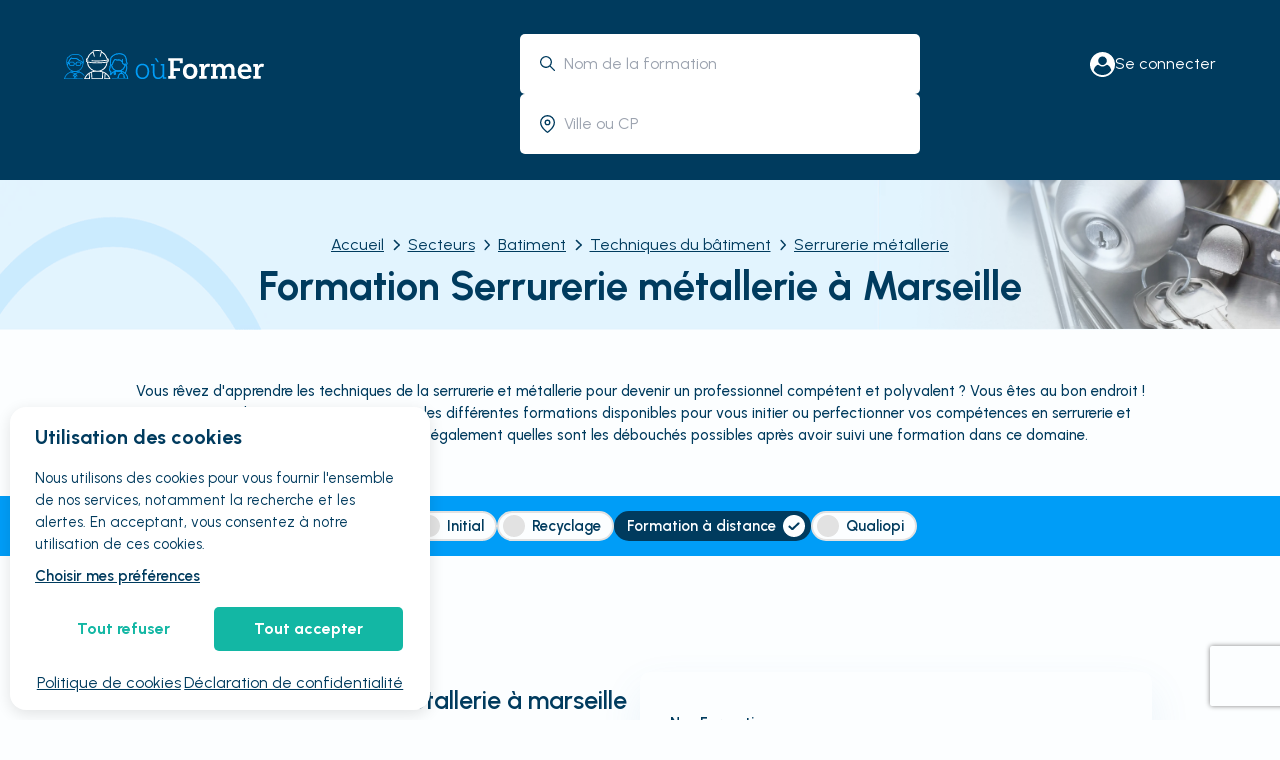

--- FILE ---
content_type: text/html; charset=utf-8
request_url: https://www.ouformer.com/secteurs/batiment/techniques-du-batiment/serrurerie-metallerie/i186-formations-serrurerie-metallerie-autour-de-marseille
body_size: 31066
content:
<!DOCTYPE html><html lang="fr"><head><meta charSet="utf-8"/><meta name="viewport" content="width=device-width, initial-scale=1"/><link rel="preload" href="/_next/static/media/a22b1dc24103c00d-s.p.woff2" as="font" crossorigin="" type="font/woff2"/><link rel="stylesheet" href="/_next/static/css/754cfd5a5b1a2ef0.css" data-precedence="next"/><link rel="stylesheet" href="/_next/static/css/418ae6382230dffc.css" data-precedence="next"/><link rel="stylesheet" href="/_next/static/css/fcf239adb65e3f21.css" data-precedence="next"/><link rel="stylesheet" href="/_next/static/css/7a512c94bbed1c12.css" data-precedence="next"/><link rel="preload" as="script" fetchPriority="low" href="/_next/static/chunks/webpack-8aafaf4581d66da5.js"/><script src="/_next/static/chunks/bf6a786c-c6e2868a888c7b97.js" async=""></script><script src="/_next/static/chunks/75290-b88fedfdbb0a85e3.js" async=""></script><script src="/_next/static/chunks/main-app-4194bf652572dc85.js" async=""></script><script src="/_next/static/chunks/73220-ab72849c4a886259.js" async=""></script><script src="/_next/static/chunks/11424-0062e018b2627903.js" async=""></script><script src="/_next/static/chunks/92068-43fd5339c0935ad3.js" async=""></script><script src="/_next/static/chunks/82749-4bf2c328580c74a1.js" async=""></script><script src="/_next/static/chunks/69694-a3a0deb7485ebec7.js" async=""></script><script src="/_next/static/chunks/51645-d1b4fb9ce3281c30.js" async=""></script><script src="/_next/static/chunks/99902-9106261ec671b3b4.js" async=""></script><script src="/_next/static/chunks/34845-f03d4ee0ed1090d0.js" async=""></script><script src="/_next/static/chunks/65355-f569c1f7bdf60308.js" async=""></script><script src="/_next/static/chunks/1808-c930e50d5cc566c4.js" async=""></script><script src="/_next/static/chunks/35544-a5bc77c6d0132ee4.js" async=""></script><script src="/_next/static/chunks/44218-0aab0f5f94ed6e49.js" async=""></script><script src="/_next/static/chunks/33136-ef38cd156ede7ee7.js" async=""></script><script src="/_next/static/chunks/62333-1a7371aad493b3cd.js" async=""></script><script src="/_next/static/chunks/43844-bd5b7da0d19cfd63.js" async=""></script><script src="/_next/static/chunks/80285-9371843952c5b7d0.js" async=""></script><script src="/_next/static/chunks/93652-e5bfd52ead4073d8.js" async=""></script><script src="/_next/static/chunks/6349-cf5821bedfd87a50.js" async=""></script><script src="/_next/static/chunks/56339-68004f6fb8430ebf.js" async=""></script><script src="/_next/static/chunks/79288-3a420a3c8790b839.js" async=""></script><script src="/_next/static/chunks/86250-92a39836a6e54c0f.js" async=""></script><script src="/_next/static/chunks/app/(back)/layout-df8adc25f4884ca7.js" async=""></script><script src="/_next/static/chunks/68326-404b790c90e85e3a.js" async=""></script><script src="/_next/static/chunks/16691-4e629c1b434e0504.js" async=""></script><script src="/_next/static/chunks/21101-e05a4505e979497c.js" async=""></script><script src="/_next/static/chunks/app/(front)/layout-334d57d800e6b2ce.js" async=""></script><script src="/_next/static/chunks/870fdd6f-477096c9a6fe505e.js" async=""></script><script src="/_next/static/chunks/0e5ce63c-f0d7e8463a8075bf.js" async=""></script><script src="/_next/static/chunks/80504-ba24b115a9ad486c.js" async=""></script><script src="/_next/static/chunks/49811-ca9cf672b54c9696.js" async=""></script><script src="/_next/static/chunks/97961-fcdfe1670dceb154.js" async=""></script><script src="/_next/static/chunks/9974-32b589cb7c499fa3.js" async=""></script><script src="/_next/static/chunks/69092-f8eb5252ca6fd041.js" async=""></script><script src="/_next/static/chunks/14806-75ddc1c2dc84b9f0.js" async=""></script><script src="/_next/static/chunks/7471-c63f9d34037c2642.js" async=""></script><script src="/_next/static/chunks/84794-3dd11b28f3b90aaf.js" async=""></script><script src="/_next/static/chunks/9862-7c8364391d7b7774.js" async=""></script><script src="/_next/static/chunks/24763-cf592d65d56df511.js" async=""></script><script src="/_next/static/chunks/72429-0cc5a9ea54ffdcae.js" async=""></script><script src="/_next/static/chunks/87429-1772c77896b5b321.js" async=""></script><script src="/_next/static/chunks/19682-36fa1d89ed9db981.js" async=""></script><script src="/_next/static/chunks/app/(front)/secteurs/layout-0f64c485f682f355.js" async=""></script><script src="/_next/static/chunks/app/(front)/not-found-9eb2114d19fe7173.js" async=""></script><script src="/_next/static/chunks/5715-0c12d589d3cafa46.js" async=""></script><script src="/_next/static/chunks/73404-8054ba7e664c5916.js" async=""></script><script src="/_next/static/chunks/62315-8c06a8f04a5dbb6c.js" async=""></script><script src="/_next/static/chunks/68912-5b35587fefdedbd0.js" async=""></script><script src="/_next/static/chunks/72512-8bc00f1728f9b662.js" async=""></script><script src="/_next/static/chunks/3236-1ee057acb632fcf8.js" async=""></script><script src="/_next/static/chunks/26650-66efa6f5973d32c3.js" async=""></script><script src="/_next/static/chunks/59268-ccb48ef8faa438f5.js" async=""></script><script src="/_next/static/chunks/90874-b0f487b4af979bb9.js" async=""></script><script src="/_next/static/chunks/18966-68ccd5d938f4ea37.js" async=""></script><script src="/_next/static/chunks/14363-386b6ef1739459fb.js" async=""></script><script src="/_next/static/chunks/app/(front)/secteurs/%5B...seo%5D/page-b4e299dfa3a1428c.js" async=""></script><link rel="preload" href="https://www.googletagmanager.com/gtm.js?id=GTM-5243JRV" as="script"/><title>Trouvez une formation Serrurerie métallerie près de Marseille - OùFormer | OùFormer</title><meta name="description" content="Le premier portail de réservation de places de formation en Serrurerie - métallerie à Marseille parmi plus de 400 organismes"/><link rel="canonical" href="https://www.ouformer.com/secteurs/batiment/techniques-du-batiment/serrurerie-metallerie/i186-formations-serrurerie-metallerie-autour-de-marseille"/><link rel="icon" href="/favicon.ico" type="image/x-icon" sizes="392x392"/><meta name="next-size-adjust"/><script src="/_next/static/chunks/polyfills-c67a75d1b6f99dc8.js" noModule=""></script></head><body class="__className_472caf" style="background-color:#fcfeff"><style>#nprogress{pointer-events:none}#nprogress .bar{background:#29d;position:fixed;z-index:1031;top:0;left:0;width:100%;height:3px}#nprogress .peg{display:block;position:absolute;right:0;width:100px;height:100%;box-shadow:0 0 10px #29d,0 0 5px #29d;opacity:1;-webkit-transform:rotate(3deg) translate(0px,-4px);-ms-transform:rotate(3deg) translate(0px,-4px);transform:rotate(3deg) translate(0px,-4px)}#nprogress .spinner{display:block;position:fixed;z-index:1031;top:15px;right:15px}#nprogress .spinner-icon{width:18px;height:18px;box-sizing:border-box;border:2px solid transparent;border-top-color:#29d;border-left-color:#29d;border-radius:50%;-webkit-animation:nprogress-spinner 400ms linear infinite;animation:nprogress-spinner 400ms linear infinite}.nprogress-custom-parent{overflow:hidden;position:relative}.nprogress-custom-parent #nprogress .bar,.nprogress-custom-parent #nprogress .spinner{position:absolute}@-webkit-keyframes nprogress-spinner{0%{-webkit-transform:rotate(0deg)}100%{-webkit-transform:rotate(360deg)}}@keyframes nprogress-spinner{0%{transform:rotate(0deg)}100%{transform:rotate(360deg)}}</style><div class="Toastify"></div><div class="mt-[230px] lg:mt-[180px] xl:mt-[260px]"><div class="main_main-header__OGHG2"><form><div class="main_header__kZhc3"><div class="main_map__4PTQG main_responsive-d-none__K7Ge3"></div><div class="main_div__JFdHH"><a href="/"><img alt="Logo" loading="lazy" width="300" height="40" decoding="async" data-nimg="1" class="undefined main_main-logo__WPIMz cursor-pointer" style="color:transparent" src="/_next/static/images/logo-de22b8c57975915a9e0b95b63f1a765a.svg"/><img alt="Logo" loading="lazy" width="300" height="40" decoding="async" data-nimg="1" class="main_logoVertical__8BoaP main_main-logo__WPIMz cursor-pointer" style="color:transparent" src="/_next/static/images/logoVertical-00bbc0be14b7ce6a609a0192a58cb9ea.svg"/></a><div><div class="main_responsive-d-none__K7Ge3 main_organisme__cljTp"><a class="main_btn__FbxmB" href="/accueil-of"> Vous êtes un organisme de formation ?</a><div></div></div><div class="flex gap-x-2 items-center"><a class="text-white flex gap-x-2 items-center " href="/connexion"><img alt="Logo" loading="lazy" width="25" height="25" decoding="async" data-nimg="1" style="color:transparent" src="/image/account.svg"/><span class="hidden lg:block"> Se connecter</span> </a></div></div></div><div class="main_divSearchBar__n9dbx"><p class="main_titleHead__FtbnT main_responsive-d-none__K7Ge3"><span> Réservez les formations</span> disponibles <b>partout en France !</b></p><div class="main_searchBar__DqBjB false false "><div class="main_text__bHEou"><img alt="location-dot" width="15" height="10" decoding="async" data-nimg="1" class="absolute" style="color:transparent" src="[data-uri]"/><style data-emotion="css 1i2j99z">.css-1i2j99z{display:inline-block;}.css-1i2j99z.Mui-focused .MuiAutocomplete-clearIndicator{visibility:visible;}@media (pointer: fine){.css-1i2j99z:hover .MuiAutocomplete-clearIndicator{visibility:visible;}}.css-1i2j99z .MuiAutocomplete-tag{margin:3px;max-width:calc(100% - 6px);}.css-1i2j99z .MuiAutocomplete-inputRoot{-webkit-box-flex-wrap:wrap;-webkit-flex-wrap:wrap;-ms-flex-wrap:wrap;flex-wrap:wrap;}.MuiAutocomplete-hasPopupIcon.css-1i2j99z .MuiAutocomplete-inputRoot,.MuiAutocomplete-hasClearIcon.css-1i2j99z .MuiAutocomplete-inputRoot{padding-right:30px;}.MuiAutocomplete-hasPopupIcon.MuiAutocomplete-hasClearIcon.css-1i2j99z .MuiAutocomplete-inputRoot{padding-right:56px;}.css-1i2j99z .MuiAutocomplete-inputRoot .MuiAutocomplete-input{width:0;min-width:30px;}.css-1i2j99z .MuiInput-root{padding-bottom:1px;}.css-1i2j99z .MuiInput-root .MuiInput-input{padding:4px 4px 4px 0px;}.css-1i2j99z .MuiInput-root.MuiInputBase-sizeSmall .MuiInput-input{padding:2px 4px 3px 0;}.css-1i2j99z .MuiOutlinedInput-root{padding:9px;}.MuiAutocomplete-hasPopupIcon.css-1i2j99z .MuiOutlinedInput-root,.MuiAutocomplete-hasClearIcon.css-1i2j99z .MuiOutlinedInput-root{padding-right:39px;}.MuiAutocomplete-hasPopupIcon.MuiAutocomplete-hasClearIcon.css-1i2j99z .MuiOutlinedInput-root{padding-right:65px;}.css-1i2j99z .MuiOutlinedInput-root .MuiAutocomplete-input{padding:7.5px 4px 7.5px 5px;}.css-1i2j99z .MuiOutlinedInput-root .MuiAutocomplete-endAdornment{right:9px;}.css-1i2j99z .MuiOutlinedInput-root.MuiInputBase-sizeSmall{padding-top:6px;padding-bottom:6px;padding-left:6px;}.css-1i2j99z .MuiOutlinedInput-root.MuiInputBase-sizeSmall .MuiAutocomplete-input{padding:2.5px 4px 2.5px 8px;}.css-1i2j99z .MuiFilledInput-root{padding-top:19px;padding-left:8px;}.MuiAutocomplete-hasPopupIcon.css-1i2j99z .MuiFilledInput-root,.MuiAutocomplete-hasClearIcon.css-1i2j99z .MuiFilledInput-root{padding-right:39px;}.MuiAutocomplete-hasPopupIcon.MuiAutocomplete-hasClearIcon.css-1i2j99z .MuiFilledInput-root{padding-right:65px;}.css-1i2j99z .MuiFilledInput-root .MuiFilledInput-input{padding:7px 4px;}.css-1i2j99z .MuiFilledInput-root .MuiAutocomplete-endAdornment{right:9px;}.css-1i2j99z .MuiFilledInput-root.MuiInputBase-sizeSmall{padding-bottom:1px;}.css-1i2j99z .MuiFilledInput-root.MuiInputBase-sizeSmall .MuiFilledInput-input{padding:2.5px 4px;}.css-1i2j99z .MuiInputBase-hiddenLabel{padding-top:8px;}.css-1i2j99z .MuiFilledInput-root.MuiInputBase-hiddenLabel{padding-top:0;padding-bottom:0;}.css-1i2j99z .MuiFilledInput-root.MuiInputBase-hiddenLabel .MuiAutocomplete-input{padding-top:16px;padding-bottom:17px;}.css-1i2j99z .MuiFilledInput-root.MuiInputBase-hiddenLabel.MuiInputBase-sizeSmall .MuiAutocomplete-input{padding-top:8px;padding-bottom:9px;}.css-1i2j99z .MuiAutocomplete-input{-webkit-box-flex:1;-webkit-flex-grow:1;-ms-flex-positive:1;flex-grow:1;text-overflow:ellipsis;opacity:1;}</style><div class="MuiAutocomplete-root MuiAutocomplete-hasClearIcon w-full mr-[-15px] css-1i2j99z"><div class="pl-11"><input class="MuiAutocomplete-input MuiAutocomplete-inputFocused" type="text" id="suggestion" aria-autocomplete="list" aria-expanded="false" autoComplete="off" autoCapitalize="none" spellCheck="false" role="combobox" placeholder="Nom de la formation" value=""/></div></div></div><div class="main_place__HfzCG"><img alt="location-dot" width="15" height="10" decoding="async" data-nimg="1" class="absolute" style="color:transparent" src="[data-uri]"/><style data-emotion="css fsd11c">.css-fsd11c.Mui-focused .MuiAutocomplete-clearIndicator{visibility:visible;}@media (pointer: fine){.css-fsd11c:hover .MuiAutocomplete-clearIndicator{visibility:visible;}}.css-fsd11c .MuiAutocomplete-tag{margin:2px;max-width:calc(100% - 4px);}.css-fsd11c .MuiAutocomplete-inputRoot{-webkit-box-flex-wrap:wrap;-webkit-flex-wrap:wrap;-ms-flex-wrap:wrap;flex-wrap:wrap;}.MuiAutocomplete-hasPopupIcon.css-fsd11c .MuiAutocomplete-inputRoot,.MuiAutocomplete-hasClearIcon.css-fsd11c .MuiAutocomplete-inputRoot{padding-right:30px;}.MuiAutocomplete-hasPopupIcon.MuiAutocomplete-hasClearIcon.css-fsd11c .MuiAutocomplete-inputRoot{padding-right:56px;}.css-fsd11c .MuiAutocomplete-inputRoot .MuiAutocomplete-input{width:0;min-width:30px;}.css-fsd11c .MuiInput-root{padding-bottom:1px;}.css-fsd11c .MuiInput-root .MuiInput-input{padding:4px 4px 4px 0px;}.css-fsd11c .MuiInput-root.MuiInputBase-sizeSmall .MuiInput-input{padding:2px 4px 3px 0;}.css-fsd11c .MuiOutlinedInput-root{padding:9px;}.MuiAutocomplete-hasPopupIcon.css-fsd11c .MuiOutlinedInput-root,.MuiAutocomplete-hasClearIcon.css-fsd11c .MuiOutlinedInput-root{padding-right:39px;}.MuiAutocomplete-hasPopupIcon.MuiAutocomplete-hasClearIcon.css-fsd11c .MuiOutlinedInput-root{padding-right:65px;}.css-fsd11c .MuiOutlinedInput-root .MuiAutocomplete-input{padding:7.5px 4px 7.5px 5px;}.css-fsd11c .MuiOutlinedInput-root .MuiAutocomplete-endAdornment{right:9px;}.css-fsd11c .MuiOutlinedInput-root.MuiInputBase-sizeSmall{padding-top:6px;padding-bottom:6px;padding-left:6px;}.css-fsd11c .MuiOutlinedInput-root.MuiInputBase-sizeSmall .MuiAutocomplete-input{padding:2.5px 4px 2.5px 8px;}.css-fsd11c .MuiFilledInput-root{padding-top:19px;padding-left:8px;}.MuiAutocomplete-hasPopupIcon.css-fsd11c .MuiFilledInput-root,.MuiAutocomplete-hasClearIcon.css-fsd11c .MuiFilledInput-root{padding-right:39px;}.MuiAutocomplete-hasPopupIcon.MuiAutocomplete-hasClearIcon.css-fsd11c .MuiFilledInput-root{padding-right:65px;}.css-fsd11c .MuiFilledInput-root .MuiFilledInput-input{padding:7px 4px;}.css-fsd11c .MuiFilledInput-root .MuiAutocomplete-endAdornment{right:9px;}.css-fsd11c .MuiFilledInput-root.MuiInputBase-sizeSmall{padding-bottom:1px;}.css-fsd11c .MuiFilledInput-root.MuiInputBase-sizeSmall .MuiFilledInput-input{padding:2.5px 4px;}.css-fsd11c .MuiInputBase-hiddenLabel{padding-top:8px;}.css-fsd11c .MuiFilledInput-root.MuiInputBase-hiddenLabel{padding-top:0;padding-bottom:0;}.css-fsd11c .MuiFilledInput-root.MuiInputBase-hiddenLabel .MuiAutocomplete-input{padding-top:16px;padding-bottom:17px;}.css-fsd11c .MuiFilledInput-root.MuiInputBase-hiddenLabel.MuiInputBase-sizeSmall .MuiAutocomplete-input{padding-top:8px;padding-bottom:9px;}.css-fsd11c .MuiAutocomplete-input{-webkit-box-flex:1;-webkit-flex-grow:1;-ms-flex-positive:1;flex-grow:1;text-overflow:ellipsis;opacity:1;}.css-fsd11c .MuiInputBase-root{display:-webkit-box;display:-webkit-flex;display:-ms-flexbox;display:flex;-webkit-box-pack:start;-ms-flex-pack:start;-webkit-justify-content:start;justify-content:start;-webkit-align-items:stretch;-webkit-box-align:stretch;-ms-flex-align:stretch;align-items:stretch;gap:10px;}.css-fsd11c .MuiInputBase-root .MuiInputBase-input{width:100%;}</style><div class="MuiAutocomplete-root MuiAutocomplete-hasPopupIcon css-fsd11c"><div class="pl-11"><input class="MuiAutocomplete-input MuiAutocomplete-inputFocused" type="text" id=":Rpbbb39lla:" aria-autocomplete="list" aria-expanded="false" autoComplete="off" autoCapitalize="none" spellCheck="false" role="combobox" placeholder="Ville ou CP" value=""/></div></div></div><div class="main_date__cLvTB main_responsive-d-none__K7Ge3"><img alt="location-dot" loading="lazy" width="15" height="10" decoding="async" data-nimg="1" style="color:transparent" src="/_next/static/images/calendar-fcde6f13c75862dde8f7a9d055b4121a.svg"/><div class="text-gray-400 cursor-pointer" id=":R5rbb39lla:">À partir de </div><style data-emotion="css 1ozefeb">.css-1ozefeb{z-index:1300;}</style><style data-emotion="css 1mtsuo7">.css-1mtsuo7{z-index:1300;}</style></div><div class="main_participant__xki4S main_responsive-d-none__K7Ge3"><img alt="location-dot" width="15" height="10" decoding="async" data-nimg="1" style="color:transparent" src="[data-uri]"/><input type="text" placeholder="Participant(s)" autoComplete="off" inputMode="numeric" value=""/></div><button class="main_button___IS9Y  main_responsive-d-none__K7Ge3  font-bold flex items-center justify-center">Rechercher</button></div></div></div><div class="main_hiddenMobile__EpKdB"></div></form></div></div><main class="flex min-h-screen flex-col"><div class="flex w-full content-center flex-col"><script type="application/ld+json">{"@context":"https://schema.org","@type":"CollectionPage","name":"Trouvez une formation Serrurerie métallerie près de Marseille - OùFormer","description":"Le premier portail de réservation de places de formation en Serrurerie - métallerie à Marseille parmi plus de 400 organismes","contentLocation":{"@type":"Place","name":"Marseille","address":{"@type":"PostalAddress","postalCode":"13001","addressLocality":"Marseille","addressRegion":"Provence-Alpes-Côte d'Azur","addressCountry":"FR"},"geo":{"@type":"GeoCoordinates","latitude":"43.300771","longitude":"5.3821768"}},"mainEntity":{"@type":"ItemList","itemListElement":[]},"about":{"@type":"Thing","name":"Serrurerie métallerie"}}</script><span class="idWix">02397b09-f9c5-4075-8b99-f3025227451b</span><style data-emotion="css 19h3bkl">.css-19h3bkl{width:100%;height:150px;position:relative;display:-webkit-box;display:-webkit-flex;display:-ms-flexbox;display:flex;-webkit-flex-direction:column;-ms-flex-direction:column;flex-direction:column;-webkit-align-items:center;-webkit-box-align:center;-ms-flex-align:center;align-items:center;-webkit-box-pack:end;-ms-flex-pack:end;-webkit-justify-content:flex-end;justify-content:flex-end;}.css-19h3bkl .sector-img{position:absolute;width:31%;right:0;top:0;height:99%;pointer-events:none;}.css-19h3bkl .sector-img img{object-fit:cover;}.css-19h3bkl .bg-head-respon{display:none;}.css-19h3bkl .bg-head{position:absolute;width:100%;height:101%;pointer-events:none;z-index:1;object-fit:fill;object-position:right;}.css-19h3bkl h1{font-size:40px;font-weight:bold;color:#009df7;color:#009df7;margin-bottom:20px;text-align:center;z-index:1;line-height:normal;}.css-19h3bkl h1 span{color:#003b5e;}.css-19h3bkl .AhrieAnne{display:-webkit-box;display:-webkit-flex;display:-ms-flexbox;display:flex;-webkit-align-items:center;-webkit-box-align:center;-ms-flex-align:center;align-items:center;color:#003b5e;-webkit-text-decoration:underline;text-decoration:underline;}@media (max-width: 720px){.css-19h3bkl h1{font-size:28px;}.css-19h3bkl .sector-img{display:none;}.css-19h3bkl .bg-head{display:none;}.css-19h3bkl .bg-head-respon{display:block;position:absolute;width:100%;height:100%;pointer-events:none;z-index:1;object-fit:cover;}}@media (max-width: 720px){.css-19h3bkl{height:-webkit-fit-content;height:-moz-fit-content;height:fit-content;min-height:150px;}}</style><div class="css-19h3bkl"><img alt="image OF" loading="lazy" decoding="async" data-nimg="fill" class="bg-head" style="position:absolute;height:100%;width:100%;left:0;top:0;right:0;bottom:0;color:transparent" sizes="100vw" srcSet="/_next/image?url=%2F_next%2Fstatic%2Fimages%2FbgHead-a0920d9309767c4d8f07bbad91773bf0.png&amp;w=640&amp;q=75 640w, /_next/image?url=%2F_next%2Fstatic%2Fimages%2FbgHead-a0920d9309767c4d8f07bbad91773bf0.png&amp;w=750&amp;q=75 750w, /_next/image?url=%2F_next%2Fstatic%2Fimages%2FbgHead-a0920d9309767c4d8f07bbad91773bf0.png&amp;w=828&amp;q=75 828w, /_next/image?url=%2F_next%2Fstatic%2Fimages%2FbgHead-a0920d9309767c4d8f07bbad91773bf0.png&amp;w=1080&amp;q=75 1080w, /_next/image?url=%2F_next%2Fstatic%2Fimages%2FbgHead-a0920d9309767c4d8f07bbad91773bf0.png&amp;w=1200&amp;q=75 1200w, /_next/image?url=%2F_next%2Fstatic%2Fimages%2FbgHead-a0920d9309767c4d8f07bbad91773bf0.png&amp;w=1920&amp;q=75 1920w, /_next/image?url=%2F_next%2Fstatic%2Fimages%2FbgHead-a0920d9309767c4d8f07bbad91773bf0.png&amp;w=2048&amp;q=75 2048w, /_next/image?url=%2F_next%2Fstatic%2Fimages%2FbgHead-a0920d9309767c4d8f07bbad91773bf0.png&amp;w=3840&amp;q=75 3840w" src="/_next/image?url=%2F_next%2Fstatic%2Fimages%2FbgHead-a0920d9309767c4d8f07bbad91773bf0.png&amp;w=3840&amp;q=75"/><img alt="image OF" decoding="async" data-nimg="fill" class="bg-head-respon" style="position:absolute;height:100%;width:100%;left:0;top:0;right:0;bottom:0;color:transparent" src="[data-uri]"/><div class="sector-img"><img alt="Formation Serrurerie métallerie à Marseille" loading="lazy" decoding="async" data-nimg="fill" style="position:absolute;height:100%;width:100%;left:0;top:0;right:0;bottom:0;color:transparent" sizes="100vw" srcSet="/_next/image?url=https%3A%2F%2Fapi.ouformer.com%2F%2Fmedia%2FSEO%2Ffo%2Fformation___metallier___serrurerie.jpg&amp;w=640&amp;q=75 640w, /_next/image?url=https%3A%2F%2Fapi.ouformer.com%2F%2Fmedia%2FSEO%2Ffo%2Fformation___metallier___serrurerie.jpg&amp;w=750&amp;q=75 750w, /_next/image?url=https%3A%2F%2Fapi.ouformer.com%2F%2Fmedia%2FSEO%2Ffo%2Fformation___metallier___serrurerie.jpg&amp;w=828&amp;q=75 828w, /_next/image?url=https%3A%2F%2Fapi.ouformer.com%2F%2Fmedia%2FSEO%2Ffo%2Fformation___metallier___serrurerie.jpg&amp;w=1080&amp;q=75 1080w, /_next/image?url=https%3A%2F%2Fapi.ouformer.com%2F%2Fmedia%2FSEO%2Ffo%2Fformation___metallier___serrurerie.jpg&amp;w=1200&amp;q=75 1200w, /_next/image?url=https%3A%2F%2Fapi.ouformer.com%2F%2Fmedia%2FSEO%2Ffo%2Fformation___metallier___serrurerie.jpg&amp;w=1920&amp;q=75 1920w, /_next/image?url=https%3A%2F%2Fapi.ouformer.com%2F%2Fmedia%2FSEO%2Ffo%2Fformation___metallier___serrurerie.jpg&amp;w=2048&amp;q=75 2048w, /_next/image?url=https%3A%2F%2Fapi.ouformer.com%2F%2Fmedia%2FSEO%2Ffo%2Fformation___metallier___serrurerie.jpg&amp;w=3840&amp;q=75 3840w" src="/_next/image?url=https%3A%2F%2Fapi.ouformer.com%2F%2Fmedia%2FSEO%2Ffo%2Fformation___metallier___serrurerie.jpg&amp;w=3840&amp;q=75"/></div><script type="application/ld+json">{"@context":"https://schema.org","@type":"BreadcrumbList","itemListElement":[{"@type":"ListItem","position":1,"name":"Accueil","item":"https://www.ouformer.com/"},{"@type":"ListItem","position":2,"name":"Secteurs","item":"https://www.ouformer.com/secteurs"},{"@type":"ListItem","position":3,"name":"Batiment","item":"https://www.ouformer.com/secteurs/batiment"},{"@type":"ListItem","position":4,"name":"Techniques du bâtiment","item":"https://www.ouformer.com/secteurs/batiment/techniques-du-batiment"},{"@type":"ListItem","position":5,"name":"Serrurerie métallerie"}]}</script><style data-emotion="css idmeew">.css-idmeew{text-align:center;z-index:1;margin-bottom:5px;display:-webkit-box;display:-webkit-flex;display:-ms-flexbox;display:flex;-webkit-box-pack:center;-ms-flex-pack:center;-webkit-justify-content:center;justify-content:center;color:#003b5e;}.css-idmeew .chevron{display:none;}@media (max-width: 720px){.css-idmeew .chevron-hidden{display:none;}.css-idmeew li{display:none;}.css-idmeew li:nth-last-child(2){display:block;}.css-idmeew li:nth-last-child(2) .chevron{display:inline;-webkit-transform:rotate(180deg);-moz-transform:rotate(180deg);-ms-transform:rotate(180deg);transform:rotate(180deg);}}</style><ol class="css-idmeew"><li class="flex items-center"><svg aria-hidden="true" focusable="false" data-prefix="fas" data-icon="chevron-right" class="svg-inline--fa fa-chevron-right fa-xs mx-2 text-xs chevron" role="img" xmlns="http://www.w3.org/2000/svg" viewBox="0 0 320 512"><path fill="currentColor" d="M310.6 233.4c12.5 12.5 12.5 32.8 0 45.3l-192 192c-12.5 12.5-32.8 12.5-45.3 0s-12.5-32.8 0-45.3L242.7 256 73.4 86.6c-12.5-12.5-12.5-32.8 0-45.3s32.8-12.5 45.3 0l192 192z"></path></svg><div class=""><a title="Accueil" class="max-w-[300px] truncate underline" href="https://www.ouformer.com/">Accueil</a></div><svg aria-hidden="true" focusable="false" data-prefix="fas" data-icon="chevron-right" class="svg-inline--fa fa-chevron-right fa-xs mx-2 text-xs chevron-hidden" role="img" xmlns="http://www.w3.org/2000/svg" viewBox="0 0 320 512"><path fill="currentColor" d="M310.6 233.4c12.5 12.5 12.5 32.8 0 45.3l-192 192c-12.5 12.5-32.8 12.5-45.3 0s-12.5-32.8 0-45.3L242.7 256 73.4 86.6c-12.5-12.5-12.5-32.8 0-45.3s32.8-12.5 45.3 0l192 192z"></path></svg></li><li class="flex items-center"><svg aria-hidden="true" focusable="false" data-prefix="fas" data-icon="chevron-right" class="svg-inline--fa fa-chevron-right fa-xs mx-2 text-xs chevron" role="img" xmlns="http://www.w3.org/2000/svg" viewBox="0 0 320 512"><path fill="currentColor" d="M310.6 233.4c12.5 12.5 12.5 32.8 0 45.3l-192 192c-12.5 12.5-32.8 12.5-45.3 0s-12.5-32.8 0-45.3L242.7 256 73.4 86.6c-12.5-12.5-12.5-32.8 0-45.3s32.8-12.5 45.3 0l192 192z"></path></svg><div class=""><a title="Secteurs" class="max-w-[300px] truncate underline" href="https://www.ouformer.com/secteurs">Secteurs</a></div><svg aria-hidden="true" focusable="false" data-prefix="fas" data-icon="chevron-right" class="svg-inline--fa fa-chevron-right fa-xs mx-2 text-xs chevron-hidden" role="img" xmlns="http://www.w3.org/2000/svg" viewBox="0 0 320 512"><path fill="currentColor" d="M310.6 233.4c12.5 12.5 12.5 32.8 0 45.3l-192 192c-12.5 12.5-32.8 12.5-45.3 0s-12.5-32.8 0-45.3L242.7 256 73.4 86.6c-12.5-12.5-12.5-32.8 0-45.3s32.8-12.5 45.3 0l192 192z"></path></svg></li><li class="flex items-center"><svg aria-hidden="true" focusable="false" data-prefix="fas" data-icon="chevron-right" class="svg-inline--fa fa-chevron-right fa-xs mx-2 text-xs chevron" role="img" xmlns="http://www.w3.org/2000/svg" viewBox="0 0 320 512"><path fill="currentColor" d="M310.6 233.4c12.5 12.5 12.5 32.8 0 45.3l-192 192c-12.5 12.5-32.8 12.5-45.3 0s-12.5-32.8 0-45.3L242.7 256 73.4 86.6c-12.5-12.5-12.5-32.8 0-45.3s32.8-12.5 45.3 0l192 192z"></path></svg><div class=""><a title="Batiment" class="max-w-[300px] truncate underline" href="https://www.ouformer.com/secteurs/batiment">Batiment</a></div><svg aria-hidden="true" focusable="false" data-prefix="fas" data-icon="chevron-right" class="svg-inline--fa fa-chevron-right fa-xs mx-2 text-xs chevron-hidden" role="img" xmlns="http://www.w3.org/2000/svg" viewBox="0 0 320 512"><path fill="currentColor" d="M310.6 233.4c12.5 12.5 12.5 32.8 0 45.3l-192 192c-12.5 12.5-32.8 12.5-45.3 0s-12.5-32.8 0-45.3L242.7 256 73.4 86.6c-12.5-12.5-12.5-32.8 0-45.3s32.8-12.5 45.3 0l192 192z"></path></svg></li><li class="flex items-center"><svg aria-hidden="true" focusable="false" data-prefix="fas" data-icon="chevron-right" class="svg-inline--fa fa-chevron-right fa-xs mx-2 text-xs chevron" role="img" xmlns="http://www.w3.org/2000/svg" viewBox="0 0 320 512"><path fill="currentColor" d="M310.6 233.4c12.5 12.5 12.5 32.8 0 45.3l-192 192c-12.5 12.5-32.8 12.5-45.3 0s-12.5-32.8 0-45.3L242.7 256 73.4 86.6c-12.5-12.5-12.5-32.8 0-45.3s32.8-12.5 45.3 0l192 192z"></path></svg><div class=""><a title="Techniques du bâtiment" class="max-w-[300px] truncate underline" href="https://www.ouformer.com/secteurs/batiment/techniques-du-batiment">Techniques du bâtiment</a></div><svg aria-hidden="true" focusable="false" data-prefix="fas" data-icon="chevron-right" class="svg-inline--fa fa-chevron-right fa-xs mx-2 text-xs chevron-hidden" role="img" xmlns="http://www.w3.org/2000/svg" viewBox="0 0 320 512"><path fill="currentColor" d="M310.6 233.4c12.5 12.5 12.5 32.8 0 45.3l-192 192c-12.5 12.5-32.8 12.5-45.3 0s-12.5-32.8 0-45.3L242.7 256 73.4 86.6c-12.5-12.5-12.5-32.8 0-45.3s32.8-12.5 45.3 0l192 192z"></path></svg></li><li class="flex items-center"><svg aria-hidden="true" focusable="false" data-prefix="fas" data-icon="chevron-right" class="svg-inline--fa fa-chevron-right fa-xs mx-2 text-xs chevron" role="img" xmlns="http://www.w3.org/2000/svg" viewBox="0 0 320 512"><path fill="currentColor" d="M310.6 233.4c12.5 12.5 12.5 32.8 0 45.3l-192 192c-12.5 12.5-32.8 12.5-45.3 0s-12.5-32.8 0-45.3L242.7 256 73.4 86.6c-12.5-12.5-12.5-32.8 0-45.3s32.8-12.5 45.3 0l192 192z"></path></svg><div class=""><a title="Serrurerie métallerie" class="max-w-[300px] truncate underline" href="https://www.ouformer.com/secteurs/batiment/techniques-du-batiment/serrurerie-metallerie">Serrurerie métallerie</a></div></li></ol><h1> <span>Formation Serrurerie métallerie à Marseille</span></h1></div><style data-emotion="css kbi8j6">.css-kbi8j6{-webkit-align-items:center;-webkit-box-align:center;-ms-flex-align:center;align-items:center;}.css-kbi8j6 .more{display:none;}@media (max-width: 700px){.css-kbi8j6 .more-text{display:none;}.css-kbi8j6 .more{font-size:13px;font-weight:500;-webkit-text-decoration:underline;text-decoration:underline;color:#003b5e;margin-top:10px;display:block;cursor:pointer;}}.css-kbi8j6 .chevron{-webkit-transform:rotate(90deg);-moz-transform:rotate(90deg);-ms-transform:rotate(90deg);transform:rotate(90deg);}.css-kbi8j6 .rotate{-webkit-transform:rotate(-90deg);-moz-transform:rotate(-90deg);-ms-transform:rotate(-90deg);transform:rotate(-90deg);margin-left:10px;}</style><div class="flex flex-col css-kbi8j6"><div class="text-center text-[15px] font-medium text-app-3 my-[50px] no-preflight px-[10%]"><p>Vous rêvez d&#x27;apprendre les techniques de la serrurerie et métallerie pour devenir un professionnel compétent et polyvalent ? Vous êtes au bon endroit ! Dans cet article, nous vous présenterons les différentes formations disponibles pour vous initier ou perfectionner vos compétences en serrurerie et métallerie à Marseille. Nous verrons également quelles sont les débouchés possibles après avoir suivi une formation dans ce domaine.</p>
<p class="more">Lire la suite<svg aria-hidden="true" focusable="false" data-prefix="fas" data-icon="chevron-right" class="svg-inline--fa fa-chevron-right mx-2 text-xs chevron " role="img" xmlns="http://www.w3.org/2000/svg" viewBox="0 0 320 512"><path fill="currentColor" d="M310.6 233.4c12.5 12.5 12.5 32.8 0 45.3l-192 192c-12.5 12.5-32.8 12.5-45.3 0s-12.5-32.8 0-45.3L242.7 256 73.4 86.6c-12.5-12.5-12.5-32.8 0-45.3s32.8-12.5 45.3 0l192 192z"></path></svg></p></div></div><form><div class="filtres_show-filter__t4UWY false"><span class="filtres_logoFiltre__tspnW"><img alt="section-filtres" width="15" height="15" decoding="async" data-nimg="1" style="color:transparent" src="[data-uri]"/></span>Filtres</div><div class="filtres_div-all-filtres__a5ZsI filtres_small-filter__Xmjfn"><div class=" filtres_div-filtres__QFZ7m false"><div class="filtres_titleFiltre__ZKq_B"><span class="filtres_logoFiltre__tspnW"><svg xmlns="http://www.w3.org/2000/svg" width="16.472" style="fill:#fff" height="17.7" viewBox="0 0 16.472 17.7"><g data-name="Groupe 2256"><path data-name="Tracé 550" d="M106.372 205.135a2.458 2.458 0 0 0 0 4.76v.692a.614.614 0 0 0 1.229 0v-.692a2.458 2.458 0 0 0 0-4.76v-10.52a.614.614 0 1 0-1.229 0zm5.529-5.529a2.458 2.458 0 0 0 0 4.76v6.22a.614.614 0 0 0 1.229 0v-6.22a2.458 2.458 0 0 0 0-4.76v-4.992a.614.614 0 1 0-1.229 0zm-11.057-4.3a2.458 2.458 0 0 0 0 4.76v10.52a.614.614 0 0 0 1.229 0v-10.52a2.458 2.458 0 0 0 0-4.76v-.692a.614.614 0 1 0-1.229 0zm6.143 10.98a1.229 1.229 0 1 1-1.229 1.229 1.229 1.229 0 0 1 1.228-1.229zm5.529-5.529a1.229 1.229 0 1 1-1.229 1.229 1.229 1.229 0 0 1 1.227-1.229zm-11.057-4.3a1.229 1.229 0 1 1-1.229 1.229 1.229 1.229 0 0 1 1.227-1.229z" style="fill-rule:evenodd" transform="translate(-98.75 -193.75)"></path><path data-name="Tracé 550 - Contour" d="M112.514 211.45a.865.865 0 0 1-.864-.864v-6.034a2.708 2.708 0 0 1 0-5.132v-4.805a.864.864 0 1 1 1.729 0v4.805a2.708 2.708 0 0 1 0 5.132v6.034a.865.865 0 0 1-.865.864zm0-17.2a.365.365 0 0 0-.364.364v5.186l-.188.048a2.208 2.208 0 0 0 0 4.275l.188.048v6.414a.364.364 0 0 0 .729 0v-6.414l.188-.048a2.208 2.208 0 0 0 0-4.275l-.188-.048v-5.185a.365.365 0 0 0-.365-.365zm-5.529 17.2a.865.865 0 0 1-.864-.864v-.505a2.708 2.708 0 0 1 0-5.132v-10.335a.864.864 0 1 1 1.729 0v10.334a2.708 2.708 0 0 1 0 5.132v.505a.865.865 0 0 1-.864.865zm0-17.2a.365.365 0 0 0-.364.364v10.714l-.188.048a2.208 2.208 0 0 0 0 4.275l.188.048v.885a.364.364 0 0 0 .729 0v-.884l.188-.048a2.208 2.208 0 0 0 0-4.275l-.188-.048v-10.715a.365.365 0 0 0-.364-.364zm-5.529 17.2a.865.865 0 0 1-.864-.864v-10.334a2.708 2.708 0 0 1 0-5.132v-.505a.864.864 0 1 1 1.729 0v.505a2.708 2.708 0 0 1 0 5.132v10.334a.865.865 0 0 1-.864.864zm0-17.2a.365.365 0 0 0-.364.364v.885l-.188.048a2.208 2.208 0 0 0 0 4.275l.188.048v10.714a.364.364 0 0 0 .729 0v-10.712l.188-.048a2.208 2.208 0 0 0 0-4.275l-.188-.048v-.885a.365.365 0 0 0-.364-.366zm5.529 14.743a1.479 1.479 0 1 1 1.479-1.479 1.48 1.48 0 0 1-1.478 1.479zm0-2.457a.979.979 0 1 0 .979.979.98.98 0 0 0-.978-.979zm5.529-3.071a1.479 1.479 0 1 1 1.479-1.479 1.48 1.48 0 0 1-1.479 1.478zm0-2.457a.979.979 0 1 0 .979.979.98.98 0 0 0-.979-.98zm-11.057-1.843a1.479 1.479 0 1 1 1.479-1.479 1.48 1.48 0 0 1-1.479 1.478zm0-2.457a.979.979 0 1 0 .979.979.98.98 0 0 0-.979-.98z" transform="translate(-98.75 -193.75)"></path></g></svg>Filtres</span><span class="filtres_cross-filtre__cKBJc"><svg xmlns="http://www.w3.org/2000/svg" style="fill:#003b5e" width="19.639" height="19.64" viewBox="0 0 19.639 19.64"><path data-name="Soustraction 2" d="m7621.063 4269.96-2.243-2.244 7.576-7.575-7.576-7.578 2.244-2.242 7.576 7.576 7.576-7.576 2.244 2.242-7.578 7.578 7.578 7.575-2.243 2.243-7.576-7.577-7.576 7.578z" transform="translate(-7618.82 -4250.32)"></path></svg></span></div><div class="filtres_list-filtre__f_Eph"><div class="filtres_section-filter__dq72U"><span>Type de formation</span><div><label class="filtres_switch__mUwM8 filtres_unchecked__stYhq" for="Initial"><input type="checkbox" id="Initial" name="Initial"/><span class="filtres_rond__sQH4_"><img alt="Logo" width="12" height="12" decoding="async" data-nimg="1" style="color:transparent" src="[data-uri]"/></span><span>Initial</span></label><label class="filtres_switch__mUwM8 filtres_unchecked__stYhq" for="Recyclage"><input type="checkbox" id="Recyclage" name="Recyclage"/><span class="filtres_rond__sQH4_"><img alt="Logo" width="12" height="12" decoding="async" data-nimg="1" style="color:transparent" src="[data-uri]"/></span><span>Recyclage</span></label></div></div><div class="filtres_section-filter__dq72U"><span>Lieu de formation</span><div><label class="filtres_switch__mUwM8 filtres_checked__iDNBZ" for="Formation à distance"><input type="checkbox" id="Formation à distance" name="Formation à distance" checked=""/><span class="filtres_rond__sQH4_"><img alt="Logo" width="12" height="12" decoding="async" data-nimg="1" style="color:transparent" src="[data-uri]"/></span><span>Formation à distance</span></label></div></div><div class="filtres_section-filter__dq72U"><span>Certification</span><div><label class="filtres_switch__mUwM8 filtres_unchecked__stYhq" for="Qualiopi"><input type="checkbox" id="Qualiopi" name="Qualiopi"/><span class="filtres_rond__sQH4_"><img alt="Logo" width="12" height="12" decoding="async" data-nimg="1" style="color:transparent" src="[data-uri]"/></span><span>Qualiopi</span></label></div></div></div><span class="filtres_checkbox-map__XKjp3 whitespace-nowrap mr-[20px]"></span></div><div class="filtres_btn-show-result__8cmNt">Voir les résultats</div></div></form><div class="flex flex-col gap-[50px] w-full px-[10%] mt-8 lg:pr-[25%]"><p class="text-app-3">0<!-- --> résultats</p></div><style data-emotion="css gcqsdz">.css-gcqsdz{width:80%;margin:auto;display:-webkit-box;display:-webkit-flex;display:-ms-flexbox;display:flex;margin-top:60px;-webkit-column-gap:25px;column-gap:25px;}.css-gcqsdz .more,.css-gcqsdz .more-formation{font-size:13px;font-weight:500;-webkit-text-decoration:underline;text-decoration:underline;color:#003b5e;margin-top:10px;cursor:pointer;}.css-gcqsdz .left{width:50%;}.css-gcqsdz .right{width:50%;}.css-gcqsdz .right .other{display:-webkit-box;display:-webkit-flex;display:-ms-flexbox;display:flex;border-radius:10px;box-shadow:0 18px 40px 0 rgba(78, 151, 195, 0.1);padding:30px;margin-bottom:40px;}.css-gcqsdz h2{color:#003b5e;font-size:25px;font-weight:600;margin-bottom:10px;margin-top:10px;}.css-gcqsdz h3{color:#003b5e;font-size:20px;font-weight:600;margin-bottom:10px;margin-top:10px;}@media (max-width: 1023px){.css-gcqsdz{-webkit-flex-direction:column;-ms-flex-direction:column;flex-direction:column;}.css-gcqsdz .right{width:100%;display:-webkit-box;display:-webkit-flex;display:-ms-flexbox;display:flex;-webkit-flex-direction:column-reverse;-ms-flex-direction:column-reverse;flex-direction:column-reverse;}.css-gcqsdz .right .other{margin-top:50px;}.css-gcqsdz .left{width:100%;}}</style><div class="css-gcqsdz"><div class="left no-preflight"><h2>Formation en serrurerie métallerie à marseille<h2>
<p>La formation en serrurerie métallerie à Marseille offre aux apprentis la possibilité d&#x27;apprendre un métier polyvalent et créatif au sein de nombreux centres de formation. Ces formations permettent aux jeunes de se spécialiser dans la fabrication, la réparation et l&#x27;installation d&#x27;ouvrages métalliques variés.</p>

<h3>Le cfa et l&#x27;entreprise<h3>
<p>Les apprentis en serrurerie métallerie sont souvent formés en alternance entre un Centre de Formation d&#x27;Apprentis (CFA) et une entreprise du secteur. Cette combinaison entre l&#x27;apprentissage théorique en centre et la mise en pratique en entreprise permet aux jeunes de développer des compétences solides et de s&#x27;adapter au monde du travail dès le début de leur formation.</p>

<h3>Les compagnons du devoir et le métier<h3>
<p>Les Compagnons du Devoir sont également très présents dans le domaine de la serrurerie métallerie à Marseille. Ces maîtres artisans accompagnent les apprentis tout au long de leur formation, leur transmettant leur savoir-faire et les préparant au métier de serrurier métallier. Grâce à cette transmission de savoirs et de compétences, les jeunes apprentis sont assurés de devenir des professionnels qualifiés et reconnus.</p>

<h2>Les diplômes et l&#x27;emploi<h2>
<p>La formation en serrurerie métallerie à Marseille permet aux apprentis d&#x27;obtenir différents diplômes en fonction de leur niveau d&#x27;études et de leur spécialisation. Du CAP au Bac Pro en passant par le BP, les apprentis peuvent choisir le cursus qui correspond le mieux à leurs objectifs professionnels. Une fois diplômés, ils pourront trouver un emploi dans de nombreuses entreprises du BTP, que ce soit dans la construction, la rénovation ou la métallurgie.</p>

<h3>Le cpf pour les serruriers métalliers<h3>
<p>Les serruriers métalliers en reconversion professionnelle ou en recherche de perfectionnement peuvent également bénéficier du Compte Personnel de Formation (CPF) pour suivre des formations spécifiques à leur métier. Ce dispositif leur permet de se former tout au long de leur carrière et d&#x27;acquérir de nouvelles compétences pour évoluer dans leur secteur d&#x27;activité.</p>

<h3>Les débouchés pour les apprentis serruriers<h3>
<p>Une fois leur formation en serrurerie métallerie à Marseille terminée, les apprentis serruriers métalliers ont de nombreuses opportunités d&#x27;emploi dans le secteur du BTP. Que ce soit en tant que salarié dans une entreprise spécialisée ou en tant qu&#x27;indépendant, ils peuvent exercer leur métier dans des domaines variés tels que la menuiserie métallique, la ferronnerie d&#x27;art ou la construction métallique.</p><h2>Le parcours professionnel de l&#x27;apprenti serrurier</h2>
<p>L&#x27;apprenti serrurier métallier de Marseille peut suivre différents niveaux de formation tout au long de son parcours. Chaque année, il acquiert de nouvelles compétences en serrurerie et métallerie, lui permettant de se spécialiser dans différents métiers du secteur. En alternance entre le CFA et l&#x27;entreprise, il met en pratique ses connaissances théoriques sur des ouvrages réels, dans un environnement professionnel.</p>

<h3>La région Provence-Alpes-Côte d&#x27;Azur et ses métiers de la serrurerie</h3>
<p>La région Provence-Alpes-Côte d&#x27;Azur offre de nombreuses opportunités aux apprentis serruriers diplômés. Ils peuvent travailler dans des entreprises spécialisées dans la menuiserie métallique, la ferronnerie d&#x27;art ou la construction métallique. Grâce à leur formation détaillée et à la mise en pratique de leurs compétences, ils sont prêts à relever les défis professionnels qui s&#x27;offrent à eux.</p>

<h3>Le secteur privé et les débouchés pour les serruriers métalliers</h3>
<p>Une fois diplômé, l&#x27;apprenti serrurier métallier peut décider de travailler en tant que salarié dans une entreprise du secteur privé. Il peut également choisir de devenir indépendant et exercer son métier en tant que professionnel. Quel que soit son choix, les opportunités d&#x27;emploi sont nombreuses, lui permettant de mettre en pratique ses compétences acquises au cours de sa formation en serrurerie métallerie à Marseille.</p><h2>Opportunités professionnelles pour les apprentis serruriers métalliers</h2>
<p>Les apprentis serruriers métalliers diplômés à Marseille ont de multiples opportunités d&#x27;emploi dans le secteur du BTP. Que ce soit en tant que salarié dans une entreprise spécialisée ou en tant qu&#x27;indépendant, ils peuvent exercer leur métier dans des domaines variés tels que la menuiserie métallique, la ferronnerie d&#x27;art ou la construction métallique.</p>

<h3>Les formations et les métiers de la serrurerie métallerie</h3>
<p>La région Provence-Alpes-Côte d&#x27;Azur offre de nombreuses possibilités aux professionnels de la serrurerie métallerie. Grâce à des formations adaptées et à la mise en pratique de leurs compétences, les apprentis sont prêts à relever les défis du secteur. Ils peuvent travailler dans des entreprises spécialisées, dans des ateliers de ferronnerie d&#x27;art ou encore dans la construction métallique.</p>

<h3>Le savoir-faire régional et la sécurité des ouvrages métalliques</h3>
<p>La région Provence-Alpes-Côte d&#x27;Azur est réputée pour son savoir-faire régional en matière de serrurerie métallerie. Les professionnels du secteur veillent à garantir la sécurité des ouvrages métalliques qu&#x27;ils créent, réparent ou installent. Le respect des normes de sécurité et la qualité des matériaux utilisés sont des éléments essentiels dans leur métier.</p>

<h2>Les opportunités d&#x27;emploi pour les serruriers métalliers</h2>
<p>Une fois diplômés, les serruriers métalliers de Marseille ont la possibilité de travailler en tant que salariés dans des entreprises du secteur privé. Ils peuvent également choisir de devenir des ferronniers d&#x27;art indépendants et exercer leur métier de manière autonome. Les débouchés professionnels sont nombreux, offrant aux professionnels de la serrurerie métallerie la possibilité de mettre en pratique leurs compétences acquises au cours de leur formation.</p></h3></h3></h3></h3></h2></h2></h3></h3></h3></h3></h2></h2><p class="more lg:block block"> <!-- -->Voir <!-- -->plus</p></div><div class="right"><div class="other"><style data-emotion="css x664d3">.css-x664d3{display:-webkit-box;display:-webkit-flex;display:-ms-flexbox;display:flex;width:100%;-webkit-flex-direction:column;-ms-flex-direction:column;flex-direction:column;gap:20px;}.css-x664d3 h3{font-size:15px!important;}.css-x664d3 .list-formations{width:100%;display:-webkit-box;display:-webkit-flex;display:-ms-flexbox;display:flex;-webkit-box-flex-wrap:wrap;-webkit-flex-wrap:wrap;-ms-flex-wrap:wrap;flex-wrap:wrap;-webkit-flex-direction:row;-ms-flex-direction:row;flex-direction:row;gap:10px;display:-webkit-box;display:-webkit-flex;display:-ms-flexbox;display:flex;-webkit-box-flex-wrap:wrap;-webkit-flex-wrap:wrap;-ms-flex-wrap:wrap;flex-wrap:wrap;color:#b7b7b7;font-weight:500;font-size:12px;}.css-x664d3 .list-formations p{width:45%;}</style><div class="css-x664d3"><h3>Nos Formations</h3><div class="list-formations"><a href="/secteurs/batiment/techniques-du-batiment/ssi/i433-formations-ssi-autour-de-marseille">Formation SSI à Marseille</a><a href="/secteurs/batiment/techniques-du-batiment/ascenseurs-et-escaliers/i742-formations-ascenseurs-et-escaliers-autour-de-marseille">Formation Ascenseurs et escaliers à Marseille</a><a href="/secteurs/batiment/techniques-du-batiment/charpente-et-couverture/i1514-formations-charpente-et-couverture-autour-de-marseille">Formation Charpente et couverture à Marseille</a><a href="/secteurs/batiment/techniques-du-batiment/peinture/i1927-formations-peinture-autour-de-marseille">Formation Peinture à Marseille</a><a href="/secteurs/batiment/techniques-du-batiment/pathologies-des-batiments/i2540-formations-pathologies-des-batiments-autour-de-marseille">Formation Pathologies des bâtiments à Marseille</a><a href="/secteurs/batiment/techniques-du-batiment/qualisol/i2893-formations-qualisol-autour-de-marseille">Formation Qualisol à Marseille</a><a href="/secteurs/batiment/techniques-du-batiment/menuiseries/i2938-formations-menuiseries-autour-de-marseille">Formation Menuiseries à Marseille</a><a href="/secteurs/batiment/techniques-du-batiment/maconnerie-et-etancheite/i3324-formation-maconnerie-et-letancheite-a-marseille">Formation maçonnerie et l&#x27;étanchéité à Marseille</a><a href="/secteurs/batiment/techniques-du-batiment/diagnostic-immobilier/i3489-formations-diagnostic-immobilier-autour-de-marseille">Formation Diagnostic immobilier à Marseille</a><a href="/secteurs/batiment/techniques-du-batiment/plomberie/i3992-formation-en-plomberie-a-marseille">Formation en plomberie à Marseille </a><a href="/secteurs/batiment/techniques-du-batiment/courant-fort-courant-faible/i4821-formations-courant-fort-courant-faible-autour-de-marseille">Formation Courant fort courant faible à Marseille</a><a class="hidden" href="/secteurs/batiment/techniques-du-batiment/accessibilite-pmr/i5425-formations-accessibilite-pmr-autour-de-marseille">Formation Accessibilité PMR à Marseille</a><a class="hidden" href="/secteurs/batiment/techniques-du-batiment/terme-technique-du-batiment/i12300-formation-terme-technique-du-batiment-a-marseille">Formation Terme technique du bâtiment à Marseille</a><p class="more-formation">Voir <!-- -->plus</p></div></div></div><div class="more lg:hidden hidden">Voir <!-- -->plus</div><div class="no-preflight"></div></div></div></div></main><style data-emotion="css 12j999b">.css-12j999b{background-color:#003b5e;width:100%;position:relative;margin-top:120px;display:-webkit-box;display:-webkit-flex;display:-ms-flexbox;display:flex;-moz-column-gap:50px;padding-top:85px;padding-bottom:100px;-webkit-column-gap:150px;column-gap:150px;row-gap:40px;-webkit-box-pack:left;-ms-flex-pack:left;-webkit-justify-content:left;justify-content:left;padding-left:10%;-webkit-align-items:flex-start;-webkit-box-align:flex-start;-ms-flex-align:flex-start;align-items:flex-start;-webkit-box-flex-wrap:wrap;-webkit-flex-wrap:wrap;-ms-flex-wrap:wrap;flex-wrap:wrap;}.css-12j999b .links-list{display:-webkit-box;display:-webkit-flex;display:-ms-flexbox;display:flex;font-size:16px;-webkit-flex-direction:column;-ms-flex-direction:column;flex-direction:column;row-gap:15px;color:white;font-weight:600;-webkit-align-items:flex-start;-webkit-box-align:flex-start;-ms-flex-align:flex-start;align-items:flex-start;}.css-12j999b .links-list .title{font-size:18px;color:#009df7;}.css-12j999b .toTop{position:fixed;right:22px;bottom:100px;z-index:10;border-radius:50%;cursor:pointer;}.css-12j999b .ByDefinima{position:absolute;bottom:0px;right:30px;color:#ffffff90;}.css-12j999b .ByDefinima a:hover{-webkit-text-decoration:underline;text-decoration:underline;}@media screen and (max-width: 460px){.css-12j999b{-webkit-box-pack:start;-ms-flex-pack:start;-webkit-justify-content:flex-start;justify-content:flex-start;padding-left:50px;}}</style><div class="css-12j999b"><div><a href="/"><img alt="logo ouformer" loading="lazy" width="250" height="175" decoding="async" data-nimg="1" style="color:transparent" src="/_next/static/images/logo-de22b8c57975915a9e0b95b63f1a765a.svg"/></a></div><div class="links-list"><p class="title">oùFormer</p><a href="/secteurs">Nos secteurs de formation</a><a href="/propos">À propos</a><a target="_blank" href="/pages-guide">Pages guide</a><a href="/plan-site">Plan du site</a><div class="cursor-pointer">Gérer mes cookies</div><a href="/contact">Contact</a></div><div class="links-list"><p class="title">Infos</p><a href="/guide/caces">Trouver le bon CACES</a><a href="/guide/habilitation-electrique">Comprendre <!-- -->l&#x27;habilitation<!-- --> éléctrique</a><a href="/page/mentions-legales">Mentions légales</a><a href="/conditions">Conditions d&#x27;utilisation</a></div><div class="links-list"><p class="title">Les OF</p><a href="/organismes">Les organismes de formation</a><a class="main_btn__FbxmB" href="/login">Espace OF</a></div><div class="ByDefinima">Réalisation :<b><a target="blank" rel="nofollow" href="https://www.definima.com/">Definima</a></b></div></div><style data-emotion="css 15013r1">.css-15013r1{width:420px;height:-webkit-fit-content;height:-moz-fit-content;height:fit-content;padding:15px 25px;left:10px;max-height:100vh;overflow:auto;bottom:10px;position:fixed;background-color:#ffffff;z-index:15000;border-radius:16px;box-shadow:0px 4px 15.2px 0px rgba(0, 0, 0, 0.11);display:-webkit-box;display:-webkit-flex;display:-ms-flexbox;display:flex;-webkit-flex-direction:column;-ms-flex-direction:column;flex-direction:column;color:#003b5e;}.css-15013r1 b{font-size:20px;padding-bottom:15px;}.css-15013r1 .text{font-size:15px;}.css-15013r1 .text .link{-webkit-text-decoration:underline;text-decoration:underline;font-weight:600;margin-top:10px;cursor:pointer;}.css-15013r1 .btns{display:-webkit-box;display:-webkit-flex;display:-ms-flexbox;display:flex;margin-top:20px;-webkit-box-pack:space-around;-ms-flex-pack:space-around;-webkit-justify-content:space-around;justify-content:space-around;font-weight:700;gap:5px;-webkit-box-flex-wrap:wrap;-webkit-flex-wrap:wrap;-ms-flex-wrap:wrap;flex-wrap:wrap;}.css-15013r1 .btns .accept{color:white;background-color:#13b7a4;padding:10px 40px;border-radius:5px;cursor:pointer;white-space:nowrap;}.css-15013r1 .btns .refuse{padding:10px 40px;border-radius:5px;cursor:pointer;color:#13b7a4;white-space:nowrap;}.css-15013r1 .links{margin-top:20px;display:-webkit-box;display:-webkit-flex;display:-ms-flexbox;display:flex;-webkit-box-pack:space-around;-ms-flex-pack:space-around;-webkit-justify-content:space-around;justify-content:space-around;-webkit-box-flex-wrap:wrap;-webkit-flex-wrap:wrap;-ms-flex-wrap:wrap;flex-wrap:wrap;gap:5px;}.css-15013r1 .links a{-webkit-text-decoration:underline;text-decoration:underline;cursor:pointer;}@media (max-width: 700px){.css-15013r1{width:100%;left:0;bottom:0;}.css-15013r1 .btns .accept{padding:5px 20px;}.css-15013r1 .btns .refuse{padding:5px 20px;}}</style><div class="css-15013r1"><b>Utilisation des cookies</b><div class="text"><p>Nous utilisons des cookies pour vous fournir <!-- -->l&#x27;ensemble<!-- --> de nos services, notamment la recherche et les alertes. En acceptant, vous consentez à notre utilisation de ces cookies.</p><p class="link">Choisir mes préférences</p></div><div class="btns"><div class="refuse">Tout refuser</div><div class="accept">Tout accepter</div></div><div class="links"><a href="/page/politique-de-cookies">Politique de cookies</a><a href="/page/declaration-de-confidentialite">Déclaration de confidentialité</a></div></div><script src="/_next/static/chunks/webpack-8aafaf4581d66da5.js" async=""></script><script>(self.__next_f=self.__next_f||[]).push([0]);self.__next_f.push([2,null])</script><script>self.__next_f.push([1,"0:\"$L1\"\n"])</script><script>self.__next_f.push([1,"2:HL[\"/_next/static/media/a22b1dc24103c00d-s.p.woff2\",\"font\",{\"crossOrigin\":\"\",\"type\":\"font/woff2\"}]\n3:HL[\"/_next/static/css/754cfd5a5b1a2ef0.css\",\"style\"]\n4:HL[\"/_next/static/css/418ae6382230dffc.css\",\"style\"]\n5:HL[\"/_next/static/css/fcf239adb65e3f21.css\",\"style\"]\n6:HL[\"/_next/static/css/7a512c94bbed1c12.css\",\"style\"]\n"])</script><script>self.__next_f.push([1,"7:I[33728,[],\"\"]\n9:I[29928,[],\"\"]\na:I[56954,[],\"\"]\nb:I[7264,[],\"\"]\n"])</script><script>self.__next_f.push([1,"1:[[],[\"$\",\"$L7\",null,{\"buildId\":\"UDJvTYp0hgn_CUr-xWfOY\",\"assetPrefix\":\"\",\"initialCanonicalUrl\":\"/secteurs/batiment/techniques-du-batiment/serrurerie-metallerie/i186-formations-serrurerie-metallerie-autour-de-marseille\",\"initialTree\":[\"\",{\"children\":[\"(front)\",{\"children\":[\"secteurs\",{\"children\":[[\"seo\",\"batiment/techniques-du-batiment/serrurerie-metallerie/i186-formations-serrurerie-metallerie-autour-de-marseille\",\"c\"],{\"children\":[\"__PAGE__\",{}]}]}]}]},\"$undefined\",\"$undefined\",true],\"initialHead\":[false,\"$L8\"],\"globalErrorComponent\":\"$9\",\"children\":[null,[\"$\",\"$La\",null,{\"parallelRouterKey\":\"children\",\"segmentPath\":[\"children\"],\"loading\":\"$undefined\",\"loadingStyles\":\"$undefined\",\"hasLoading\":false,\"error\":\"$undefined\",\"errorStyles\":\"$undefined\",\"template\":[\"$\",\"$Lb\",null,{}],\"templateStyles\":\"$undefined\",\"notFound\":[[\"$\",\"title\",null,{\"children\":\"404: This page could not be found.\"}],[\"$\",\"div\",null,{\"style\":{\"fontFamily\":\"system-ui,\\\"Segoe UI\\\",Roboto,Helvetica,Arial,sans-serif,\\\"Apple Color Emoji\\\",\\\"Segoe UI Emoji\\\"\",\"height\":\"100vh\",\"textAlign\":\"center\",\"display\":\"flex\",\"flexDirection\":\"column\",\"alignItems\":\"center\",\"justifyContent\":\"center\"},\"children\":[\"$\",\"div\",null,{\"children\":[[\"$\",\"style\",null,{\"dangerouslySetInnerHTML\":{\"__html\":\"body{color:#000;background:#fff;margin:0}.next-error-h1{border-right:1px solid rgba(0,0,0,.3)}@media (prefers-color-scheme:dark){body{color:#fff;background:#000}.next-error-h1{border-right:1px solid rgba(255,255,255,.3)}}\"}}],[\"$\",\"h1\",null,{\"className\":\"next-error-h1\",\"style\":{\"display\":\"inline-block\",\"margin\":\"0 20px 0 0\",\"padding\":\"0 23px 0 0\",\"fontSize\":24,\"fontWeight\":500,\"verticalAlign\":\"top\",\"lineHeight\":\"49px\"},\"children\":\"404\"}],[\"$\",\"div\",null,{\"style\":{\"display\":\"inline-block\"},\"children\":[\"$\",\"h2\",null,{\"style\":{\"fontSize\":14,\"fontWeight\":400,\"lineHeight\":\"49px\",\"margin\":0},\"children\":\"This page could not be found.\"}]}]]}]}]],\"notFoundStyles\":[],\"childProp\":{\"current\":[null,\"$Lc\",null],\"segment\":\"(front)\"},\"styles\":[[\"$\",\"link\",\"0\",{\"rel\":\"stylesheet\",\"href\":\"/_next/static/css/754cfd5a5b1a2ef0.css\",\"precedence\":\"next\",\"crossOrigin\":\"$undefined\"}],[\"$\",\"link\",\"1\",{\"rel\":\"stylesheet\",\"href\":\"/_next/static/css/418ae6382230dffc.css\",\"precedence\":\"next\",\"crossOrigin\":\"$undefined\"}]]}],null]}]]\n"])</script><script>self.__next_f.push([1,"d:I[33955,[\"73220\",\"static/chunks/73220-ab72849c4a886259.js\",\"11424\",\"static/chunks/11424-0062e018b2627903.js\",\"92068\",\"static/chunks/92068-43fd5339c0935ad3.js\",\"82749\",\"static/chunks/82749-4bf2c328580c74a1.js\",\"69694\",\"static/chunks/69694-a3a0deb7485ebec7.js\",\"51645\",\"static/chunks/51645-d1b4fb9ce3281c30.js\",\"99902\",\"static/chunks/99902-9106261ec671b3b4.js\",\"34845\",\"static/chunks/34845-f03d4ee0ed1090d0.js\",\"65355\",\"static/chunks/65355-f569c1f7bdf60308.js\",\"1808\",\"static/chunks/1808-c930e50d5cc566c4.js\",\"35544\",\"static/chunks/35544-a5bc77c6d0132ee4.js\",\"44218\",\"static/chunks/44218-0aab0f5f94ed6e49.js\",\"33136\",\"static/chunks/33136-ef38cd156ede7ee7.js\",\"62333\",\"static/chunks/62333-1a7371aad493b3cd.js\",\"43844\",\"static/chunks/43844-bd5b7da0d19cfd63.js\",\"80285\",\"static/chunks/80285-9371843952c5b7d0.js\",\"93652\",\"static/chunks/93652-e5bfd52ead4073d8.js\",\"6349\",\"static/chunks/6349-cf5821bedfd87a50.js\",\"56339\",\"static/chunks/56339-68004f6fb8430ebf.js\",\"79288\",\"static/chunks/79288-3a420a3c8790b839.js\",\"86250\",\"static/chunks/86250-92a39836a6e54c0f.js\",\"36355\",\"static/chunks/app/(back)/layout-df8adc25f4884ca7.js\"],\"\"]\n"])</script><script>self.__next_f.push([1,"e:I[17501,[\"73220\",\"static/chunks/73220-ab72849c4a886259.js\",\"11424\",\"static/chunks/11424-0062e018b2627903.js\",\"92068\",\"static/chunks/92068-43fd5339c0935ad3.js\",\"82749\",\"static/chunks/82749-4bf2c328580c74a1.js\",\"69694\",\"static/chunks/69694-a3a0deb7485ebec7.js\",\"51645\",\"static/chunks/51645-d1b4fb9ce3281c30.js\",\"99902\",\"static/chunks/99902-9106261ec671b3b4.js\",\"34845\",\"static/chunks/34845-f03d4ee0ed1090d0.js\",\"65355\",\"static/chunks/65355-f569c1f7bdf60308.js\",\"1808\",\"static/chunks/1808-c930e50d5cc566c4.js\",\"35544\",\"static/chunks/35544-a5bc77c6d0132ee4.js\",\"44218\",\"static/chunks/44218-0aab0f5f94ed6e49.js\",\"33136\",\"static/chunks/33136-ef38cd156ede7ee7.js\",\"62333\",\"static/chunks/62333-1a7371aad493b3cd.js\",\"43844\",\"static/chunks/43844-bd5b7da0d19cfd63.js\",\"80285\",\"static/chunks/80285-9371843952c5b7d0.js\",\"93652\",\"static/chunks/93652-e5bfd52ead4073d8.js\",\"6349\",\"static/chunks/6349-cf5821bedfd87a50.js\",\"56339\",\"static/chunks/56339-68004f6fb8430ebf.js\",\"79288\",\"static/chunks/79288-3a420a3c8790b839.js\",\"86250\",\"static/chunks/86250-92a39836a6e54c0f.js\",\"36355\",\"static/chunks/app/(back)/layout-df8adc25f4884ca7.js\"],\"\"]\n"])</script><script>self.__next_f.push([1,"f:I[33929,[\"73220\",\"static/chunks/73220-ab72849c4a886259.js\",\"11424\",\"static/chunks/11424-0062e018b2627903.js\",\"92068\",\"static/chunks/92068-43fd5339c0935ad3.js\",\"82749\",\"static/chunks/82749-4bf2c328580c74a1.js\",\"69694\",\"static/chunks/69694-a3a0deb7485ebec7.js\",\"51645\",\"static/chunks/51645-d1b4fb9ce3281c30.js\",\"99902\",\"static/chunks/99902-9106261ec671b3b4.js\",\"34845\",\"static/chunks/34845-f03d4ee0ed1090d0.js\",\"65355\",\"static/chunks/65355-f569c1f7bdf60308.js\",\"1808\",\"static/chunks/1808-c930e50d5cc566c4.js\",\"35544\",\"static/chunks/35544-a5bc77c6d0132ee4.js\",\"68326\",\"static/chunks/68326-404b790c90e85e3a.js\",\"44218\",\"static/chunks/44218-0aab0f5f94ed6e49.js\",\"33136\",\"static/chunks/33136-ef38cd156ede7ee7.js\",\"62333\",\"static/chunks/62333-1a7371aad493b3cd.js\",\"43844\",\"static/chunks/43844-bd5b7da0d19cfd63.js\",\"80285\",\"static/chunks/80285-9371843952c5b7d0.js\",\"16691\",\"static/chunks/16691-4e629c1b434e0504.js\",\"93652\",\"static/chunks/93652-e5bfd52ead4073d8.js\",\"6349\",\"static/chunks/6349-cf5821bedfd87a50.js\",\"56339\",\"static/chunks/56339-68004f6fb8430ebf.js\",\"21101\",\"static/chunks/21101-e05a4505e979497c.js\",\"79288\",\"static/chunks/79288-3a420a3c8790b839.js\",\"86250\",\"static/chunks/86250-92a39836a6e54c0f.js\",\"30737\",\"static/chunks/app/(front)/layout-334d57d800e6b2ce.js\"],\"\"]\n"])</script><script>self.__next_f.push([1,"10:I[1608,[\"73220\",\"static/chunks/73220-ab72849c4a886259.js\",\"11424\",\"static/chunks/11424-0062e018b2627903.js\",\"92068\",\"static/chunks/92068-43fd5339c0935ad3.js\",\"82749\",\"static/chunks/82749-4bf2c328580c74a1.js\",\"69694\",\"static/chunks/69694-a3a0deb7485ebec7.js\",\"51645\",\"static/chunks/51645-d1b4fb9ce3281c30.js\",\"99902\",\"static/chunks/99902-9106261ec671b3b4.js\",\"34845\",\"static/chunks/34845-f03d4ee0ed1090d0.js\",\"65355\",\"static/chunks/65355-f569c1f7bdf60308.js\",\"1808\",\"static/chunks/1808-c930e50d5cc566c4.js\",\"35544\",\"static/chunks/35544-a5bc77c6d0132ee4.js\",\"44218\",\"static/chunks/44218-0aab0f5f94ed6e49.js\",\"33136\",\"static/chunks/33136-ef38cd156ede7ee7.js\",\"62333\",\"static/chunks/62333-1a7371aad493b3cd.js\",\"43844\",\"static/chunks/43844-bd5b7da0d19cfd63.js\",\"80285\",\"static/chunks/80285-9371843952c5b7d0.js\",\"93652\",\"static/chunks/93652-e5bfd52ead4073d8.js\",\"6349\",\"static/chunks/6349-cf5821bedfd87a50.js\",\"56339\",\"static/chunks/56339-68004f6fb8430ebf.js\",\"79288\",\"static/chunks/79288-3a420a3c8790b839.js\",\"86250\",\"static/chunks/86250-92a39836a6e54c0f.js\",\"36355\",\"static/chunks/app/(back)/layout-df8adc25f4884ca7.js\"],\"\"]\n"])</script><script>self.__next_f.push([1,"11:I[14562,[\"73220\",\"static/chunks/73220-ab72849c4a886259.js\",\"11424\",\"static/chunks/11424-0062e018b2627903.js\",\"92068\",\"static/chunks/92068-43fd5339c0935ad3.js\",\"82749\",\"static/chunks/82749-4bf2c328580c74a1.js\",\"69694\",\"static/chunks/69694-a3a0deb7485ebec7.js\",\"51645\",\"static/chunks/51645-d1b4fb9ce3281c30.js\",\"99902\",\"static/chunks/99902-9106261ec671b3b4.js\",\"34845\",\"static/chunks/34845-f03d4ee0ed1090d0.js\",\"65355\",\"static/chunks/65355-f569c1f7bdf60308.js\",\"1808\",\"static/chunks/1808-c930e50d5cc566c4.js\",\"35544\",\"static/chunks/35544-a5bc77c6d0132ee4.js\",\"44218\",\"static/chunks/44218-0aab0f5f94ed6e49.js\",\"33136\",\"static/chunks/33136-ef38cd156ede7ee7.js\",\"62333\",\"static/chunks/62333-1a7371aad493b3cd.js\",\"43844\",\"static/chunks/43844-bd5b7da0d19cfd63.js\",\"80285\",\"static/chunks/80285-9371843952c5b7d0.js\",\"93652\",\"static/chunks/93652-e5bfd52ead4073d8.js\",\"6349\",\"static/chunks/6349-cf5821bedfd87a50.js\",\"56339\",\"static/chunks/56339-68004f6fb8430ebf.js\",\"79288\",\"static/chunks/79288-3a420a3c8790b839.js\",\"86250\",\"static/chunks/86250-92a39836a6e54c0f.js\",\"36355\",\"static/chunks/app/(back)/layout-df8adc25f4884ca7.js\"],\"ReduxProviders\"]\n"])</script><script>self.__next_f.push([1,"12:I[33929,[\"73220\",\"static/chunks/73220-ab72849c4a886259.js\",\"11424\",\"static/chunks/11424-0062e018b2627903.js\",\"92068\",\"static/chunks/92068-43fd5339c0935ad3.js\",\"82749\",\"static/chunks/82749-4bf2c328580c74a1.js\",\"69694\",\"static/chunks/69694-a3a0deb7485ebec7.js\",\"51645\",\"static/chunks/51645-d1b4fb9ce3281c30.js\",\"99902\",\"static/chunks/99902-9106261ec671b3b4.js\",\"34845\",\"static/chunks/34845-f03d4ee0ed1090d0.js\",\"65355\",\"static/chunks/65355-f569c1f7bdf60308.js\",\"1808\",\"static/chunks/1808-c930e50d5cc566c4.js\",\"35544\",\"static/chunks/35544-a5bc77c6d0132ee4.js\",\"68326\",\"static/chunks/68326-404b790c90e85e3a.js\",\"44218\",\"static/chunks/44218-0aab0f5f94ed6e49.js\",\"33136\",\"static/chunks/33136-ef38cd156ede7ee7.js\",\"62333\",\"static/chunks/62333-1a7371aad493b3cd.js\",\"43844\",\"static/chunks/43844-bd5b7da0d19cfd63.js\",\"80285\",\"static/chunks/80285-9371843952c5b7d0.js\",\"16691\",\"static/chunks/16691-4e629c1b434e0504.js\",\"93652\",\"static/chunks/93652-e5bfd52ead4073d8.js\",\"6349\",\"static/chunks/6349-cf5821bedfd87a50.js\",\"56339\",\"static/chunks/56339-68004f6fb8430ebf.js\",\"21101\",\"static/chunks/21101-e05a4505e979497c.js\",\"79288\",\"static/chunks/79288-3a420a3c8790b839.js\",\"86250\",\"static/chunks/86250-92a39836a6e54c0f.js\",\"30737\",\"static/chunks/app/(front)/layout-334d57d800e6b2ce.js\"],\"SubdomainProvider\"]\n"])</script><script>self.__next_f.push([1,"13:I[54438,[\"3676\",\"static/chunks/870fdd6f-477096c9a6fe505e.js\",\"8310\",\"static/chunks/0e5ce63c-f0d7e8463a8075bf.js\",\"73220\",\"static/chunks/73220-ab72849c4a886259.js\",\"11424\",\"static/chunks/11424-0062e018b2627903.js\",\"92068\",\"static/chunks/92068-43fd5339c0935ad3.js\",\"82749\",\"static/chunks/82749-4bf2c328580c74a1.js\",\"69694\",\"static/chunks/69694-a3a0deb7485ebec7.js\",\"51645\",\"static/chunks/51645-d1b4fb9ce3281c30.js\",\"99902\",\"static/chunks/99902-9106261ec671b3b4.js\",\"80504\",\"static/chunks/80504-ba24b115a9ad486c.js\",\"34845\",\"static/chunks/34845-f03d4ee0ed1090d0.js\",\"65355\",\"static/chunks/65355-f569c1f7bdf60308.js\",\"49811\",\"static/chunks/49811-ca9cf672b54c9696.js\",\"1808\",\"static/chunks/1808-c930e50d5cc566c4.js\",\"35544\",\"static/chunks/35544-a5bc77c6d0132ee4.js\",\"68326\",\"static/chunks/68326-404b790c90e85e3a.js\",\"44218\",\"static/chunks/44218-0aab0f5f94ed6e49.js\",\"33136\",\"static/chunks/33136-ef38cd156ede7ee7.js\",\"62333\",\"static/chunks/62333-1a7371aad493b3cd.js\",\"97961\",\"static/chunks/97961-fcdfe1670dceb154.js\",\"43844\",\"static/chunks/43844-bd5b7da0d19cfd63.js\",\"80285\",\"static/chunks/80285-9371843952c5b7d0.js\",\"16691\",\"static/chunks/16691-4e629c1b434e0504.js\",\"9974\",\"static/chunks/9974-32b589cb7c499fa3.js\",\"93652\",\"static/chunks/93652-e5bfd52ead4073d8.js\",\"6349\",\"static/chunks/6349-cf5821bedfd87a50.js\",\"69092\",\"static/chunks/69092-f8eb5252ca6fd041.js\",\"14806\",\"static/chunks/14806-75ddc1c2dc84b9f0.js\",\"7471\",\"static/chunks/7471-c63f9d34037c2642.js\",\"84794\",\"static/chunks/84794-3dd11b28f3b90aaf.js\",\"9862\",\"static/chunks/9862-7c8364391d7b7774.js\",\"24763\",\"static/chunks/24763-cf592d65d56df511.js\",\"79288\",\"static/chunks/79288-3a420a3c8790b839.js\",\"86250\",\"static/chunks/86250-92a39836a6e54c0f.js\",\"72429\",\"static/chunks/72429-0cc5a9ea54ffdcae.js\",\"87429\",\"static/chunks/87429-1772c77896b5b321.js\",\"19682\",\"static/chunks/19682-36fa1d89ed9db981.js\",\"82272\",\"static/chunks/app/(front)/secteurs/layout-0f64c485f682f355.js\"],\"\"]\n"])</script><script>self.__next_f.push([1,"14:I[22279,[\"3676\",\"static/chunks/870fdd6f-477096c9a6fe505e.js\",\"8310\",\"static/chunks/0e5ce63c-f0d7e8463a8075bf.js\",\"73220\",\"static/chunks/73220-ab72849c4a886259.js\",\"11424\",\"static/chunks/11424-0062e018b2627903.js\",\"92068\",\"static/chunks/92068-43fd5339c0935ad3.js\",\"82749\",\"static/chunks/82749-4bf2c328580c74a1.js\",\"69694\",\"static/chunks/69694-a3a0deb7485ebec7.js\",\"51645\",\"static/chunks/51645-d1b4fb9ce3281c30.js\",\"99902\",\"static/chunks/99902-9106261ec671b3b4.js\",\"80504\",\"static/chunks/80504-ba24b115a9ad486c.js\",\"34845\",\"static/chunks/34845-f03d4ee0ed1090d0.js\",\"65355\",\"static/chunks/65355-f569c1f7bdf60308.js\",\"49811\",\"static/chunks/49811-ca9cf672b54c9696.js\",\"1808\",\"static/chunks/1808-c930e50d5cc566c4.js\",\"35544\",\"static/chunks/35544-a5bc77c6d0132ee4.js\",\"68326\",\"static/chunks/68326-404b790c90e85e3a.js\",\"44218\",\"static/chunks/44218-0aab0f5f94ed6e49.js\",\"33136\",\"static/chunks/33136-ef38cd156ede7ee7.js\",\"62333\",\"static/chunks/62333-1a7371aad493b3cd.js\",\"97961\",\"static/chunks/97961-fcdfe1670dceb154.js\",\"43844\",\"static/chunks/43844-bd5b7da0d19cfd63.js\",\"80285\",\"static/chunks/80285-9371843952c5b7d0.js\",\"16691\",\"static/chunks/16691-4e629c1b434e0504.js\",\"9974\",\"static/chunks/9974-32b589cb7c499fa3.js\",\"93652\",\"static/chunks/93652-e5bfd52ead4073d8.js\",\"6349\",\"static/chunks/6349-cf5821bedfd87a50.js\",\"69092\",\"static/chunks/69092-f8eb5252ca6fd041.js\",\"14806\",\"static/chunks/14806-75ddc1c2dc84b9f0.js\",\"7471\",\"static/chunks/7471-c63f9d34037c2642.js\",\"84794\",\"static/chunks/84794-3dd11b28f3b90aaf.js\",\"9862\",\"static/chunks/9862-7c8364391d7b7774.js\",\"24763\",\"static/chunks/24763-cf592d65d56df511.js\",\"79288\",\"static/chunks/79288-3a420a3c8790b839.js\",\"86250\",\"static/chunks/86250-92a39836a6e54c0f.js\",\"72429\",\"static/chunks/72429-0cc5a9ea54ffdcae.js\",\"87429\",\"static/chunks/87429-1772c77896b5b321.js\",\"19682\",\"static/chunks/19682-36fa1d89ed9db981.js\",\"49189\",\"static/chunks/app/(front)/not-found-9eb2114d19fe7173.js\"],\"\"]\n"])</script><script>self.__next_f.push([1,"15:I[68326,[\"3676\",\"static/chunks/870fdd6f-477096c9a6fe505e.js\",\"8310\",\"static/chunks/0e5ce63c-f0d7e8463a8075bf.js\",\"73220\",\"static/chunks/73220-ab72849c4a886259.js\",\"11424\",\"static/chunks/11424-0062e018b2627903.js\",\"92068\",\"static/chunks/92068-43fd5339c0935ad3.js\",\"82749\",\"static/chunks/82749-4bf2c328580c74a1.js\",\"69694\",\"static/chunks/69694-a3a0deb7485ebec7.js\",\"51645\",\"static/chunks/51645-d1b4fb9ce3281c30.js\",\"99902\",\"static/chunks/99902-9106261ec671b3b4.js\",\"80504\",\"static/chunks/80504-ba24b115a9ad486c.js\",\"34845\",\"static/chunks/34845-f03d4ee0ed1090d0.js\",\"65355\",\"static/chunks/65355-f569c1f7bdf60308.js\",\"49811\",\"static/chunks/49811-ca9cf672b54c9696.js\",\"1808\",\"static/chunks/1808-c930e50d5cc566c4.js\",\"35544\",\"static/chunks/35544-a5bc77c6d0132ee4.js\",\"68326\",\"static/chunks/68326-404b790c90e85e3a.js\",\"44218\",\"static/chunks/44218-0aab0f5f94ed6e49.js\",\"33136\",\"static/chunks/33136-ef38cd156ede7ee7.js\",\"62333\",\"static/chunks/62333-1a7371aad493b3cd.js\",\"97961\",\"static/chunks/97961-fcdfe1670dceb154.js\",\"43844\",\"static/chunks/43844-bd5b7da0d19cfd63.js\",\"80285\",\"static/chunks/80285-9371843952c5b7d0.js\",\"16691\",\"static/chunks/16691-4e629c1b434e0504.js\",\"9974\",\"static/chunks/9974-32b589cb7c499fa3.js\",\"93652\",\"static/chunks/93652-e5bfd52ead4073d8.js\",\"6349\",\"static/chunks/6349-cf5821bedfd87a50.js\",\"69092\",\"static/chunks/69092-f8eb5252ca6fd041.js\",\"14806\",\"static/chunks/14806-75ddc1c2dc84b9f0.js\",\"7471\",\"static/chunks/7471-c63f9d34037c2642.js\",\"84794\",\"static/chunks/84794-3dd11b28f3b90aaf.js\",\"9862\",\"static/chunks/9862-7c8364391d7b7774.js\",\"24763\",\"static/chunks/24763-cf592d65d56df511.js\",\"79288\",\"static/chunks/79288-3a420a3c8790b839.js\",\"86250\",\"static/chunks/86250-92a39836a6e54c0f.js\",\"72429\",\"static/chunks/72429-0cc5a9ea54ffdcae.js\",\"87429\",\"static/chunks/87429-1772c77896b5b321.js\",\"19682\",\"static/chunks/19682-36fa1d89ed9db981.js\",\"49189\",\"static/chunks/app/(front)/not-found-9eb2114d19fe7173.js\"],\"\"]\n"])</script><script>self.__next_f.push([1,"18:I[98719,[\"73220\",\"static/chunks/73220-ab72849c4a886259.js\",\"11424\",\"static/chunks/11424-0062e018b2627903.js\",\"92068\",\"static/chunks/92068-43fd5339c0935ad3.js\",\"82749\",\"static/chunks/82749-4bf2c328580c74a1.js\",\"69694\",\"static/chunks/69694-a3a0deb7485ebec7.js\",\"51645\",\"static/chunks/51645-d1b4fb9ce3281c30.js\",\"99902\",\"static/chunks/99902-9106261ec671b3b4.js\",\"34845\",\"static/chunks/34845-f03d4ee0ed1090d0.js\",\"65355\",\"static/chunks/65355-f569c1f7bdf60308.js\",\"1808\",\"static/chunks/1808-c930e50d5cc566c4.js\",\"35544\",\"static/chunks/35544-a5bc77c6d0132ee4.js\",\"68326\",\"static/chunks/68326-404b790c90e85e3a.js\",\"44218\",\"static/chunks/44218-0aab0f5f94ed6e49.js\",\"33136\",\"static/chunks/33136-ef38cd156ede7ee7.js\",\"62333\",\"static/chunks/62333-1a7371aad493b3cd.js\",\"43844\",\"static/chunks/43844-bd5b7da0d19cfd63.js\",\"80285\",\"static/chunks/80285-9371843952c5b7d0.js\",\"16691\",\"static/chunks/16691-4e629c1b434e0504.js\",\"93652\",\"static/chunks/93652-e5bfd52ead4073d8.js\",\"6349\",\"static/chunks/6349-cf5821bedfd87a50.js\",\"56339\",\"static/chunks/56339-68004f6fb8430ebf.js\",\"21101\",\"static/chunks/21101-e05a4505e979497c.js\",\"79288\",\"static/chunks/79288-3a420a3c8790b839.js\",\"86250\",\"static/chunks/86250-92a39836a6e54c0f.js\",\"30737\",\"static/chunks/app/(front)/layout-334d57d800e6b2ce.js\"],\"\"]\n"])</script><script>self.__next_f.push([1,"19:I[93570,[\"73220\",\"static/chunks/73220-ab72849c4a886259.js\",\"11424\",\"static/chunks/11424-0062e018b2627903.js\",\"92068\",\"static/chunks/92068-43fd5339c0935ad3.js\",\"82749\",\"static/chunks/82749-4bf2c328580c74a1.js\",\"69694\",\"static/chunks/69694-a3a0deb7485ebec7.js\",\"51645\",\"static/chunks/51645-d1b4fb9ce3281c30.js\",\"99902\",\"static/chunks/99902-9106261ec671b3b4.js\",\"34845\",\"static/chunks/34845-f03d4ee0ed1090d0.js\",\"65355\",\"static/chunks/65355-f569c1f7bdf60308.js\",\"1808\",\"static/chunks/1808-c930e50d5cc566c4.js\",\"35544\",\"static/chunks/35544-a5bc77c6d0132ee4.js\",\"68326\",\"static/chunks/68326-404b790c90e85e3a.js\",\"44218\",\"static/chunks/44218-0aab0f5f94ed6e49.js\",\"33136\",\"static/chunks/33136-ef38cd156ede7ee7.js\",\"62333\",\"static/chunks/62333-1a7371aad493b3cd.js\",\"43844\",\"static/chunks/43844-bd5b7da0d19cfd63.js\",\"80285\",\"static/chunks/80285-9371843952c5b7d0.js\",\"16691\",\"static/chunks/16691-4e629c1b434e0504.js\",\"93652\",\"static/chunks/93652-e5bfd52ead4073d8.js\",\"6349\",\"static/chunks/6349-cf5821bedfd87a50.js\",\"56339\",\"static/chunks/56339-68004f6fb8430ebf.js\",\"21101\",\"static/chunks/21101-e05a4505e979497c.js\",\"79288\",\"static/chunks/79288-3a420a3c8790b839.js\",\"86250\",\"static/chunks/86250-92a39836a6e54c0f.js\",\"30737\",\"static/chunks/app/(front)/layout-334d57d800e6b2ce.js\"],\"\"]\n"])</script><script>self.__next_f.push([1,"1a:I[43684,[\"73220\",\"static/chunks/73220-ab72849c4a886259.js\",\"11424\",\"static/chunks/11424-0062e018b2627903.js\",\"92068\",\"static/chunks/92068-43fd5339c0935ad3.js\",\"82749\",\"static/chunks/82749-4bf2c328580c74a1.js\",\"69694\",\"static/chunks/69694-a3a0deb7485ebec7.js\",\"51645\",\"static/chunks/51645-d1b4fb9ce3281c30.js\",\"99902\",\"static/chunks/99902-9106261ec671b3b4.js\",\"34845\",\"static/chunks/34845-f03d4ee0ed1090d0.js\",\"65355\",\"static/chunks/65355-f569c1f7bdf60308.js\",\"1808\",\"static/chunks/1808-c930e50d5cc566c4.js\",\"35544\",\"static/chunks/35544-a5bc77c6d0132ee4.js\",\"68326\",\"static/chunks/68326-404b790c90e85e3a.js\",\"44218\",\"static/chunks/44218-0aab0f5f94ed6e49.js\",\"33136\",\"static/chunks/33136-ef38cd156ede7ee7.js\",\"62333\",\"static/chunks/62333-1a7371aad493b3cd.js\",\"43844\",\"static/chunks/43844-bd5b7da0d19cfd63.js\",\"80285\",\"static/chunks/80285-9371843952c5b7d0.js\",\"16691\",\"static/chunks/16691-4e629c1b434e0504.js\",\"93652\",\"static/chunks/93652-e5bfd52ead4073d8.js\",\"6349\",\"static/chunks/6349-cf5821bedfd87a50.js\",\"56339\",\"static/chunks/56339-68004f6fb8430ebf.js\",\"21101\",\"static/chunks/21101-e05a4505e979497c.js\",\"79288\",\"static/chunks/79288-3a420a3c8790b839.js\",\"86250\",\"static/chunks/86250-92a39836a6e54c0f.js\",\"30737\",\"static/chunks/app/(front)/layout-334d57d800e6b2ce.js\"],\"SearchSession\"]\n"])</script><script>self.__next_f.push([1,"1b:I[73994,[\"73220\",\"static/chunks/73220-ab72849c4a886259.js\",\"11424\",\"static/chunks/11424-0062e018b2627903.js\",\"92068\",\"static/chunks/92068-43fd5339c0935ad3.js\",\"82749\",\"static/chunks/82749-4bf2c328580c74a1.js\",\"69694\",\"static/chunks/69694-a3a0deb7485ebec7.js\",\"51645\",\"static/chunks/51645-d1b4fb9ce3281c30.js\",\"99902\",\"static/chunks/99902-9106261ec671b3b4.js\",\"34845\",\"static/chunks/34845-f03d4ee0ed1090d0.js\",\"65355\",\"static/chunks/65355-f569c1f7bdf60308.js\",\"1808\",\"static/chunks/1808-c930e50d5cc566c4.js\",\"35544\",\"static/chunks/35544-a5bc77c6d0132ee4.js\",\"68326\",\"static/chunks/68326-404b790c90e85e3a.js\",\"44218\",\"static/chunks/44218-0aab0f5f94ed6e49.js\",\"33136\",\"static/chunks/33136-ef38cd156ede7ee7.js\",\"62333\",\"static/chunks/62333-1a7371aad493b3cd.js\",\"43844\",\"static/chunks/43844-bd5b7da0d19cfd63.js\",\"80285\",\"static/chunks/80285-9371843952c5b7d0.js\",\"16691\",\"static/chunks/16691-4e629c1b434e0504.js\",\"93652\",\"static/chunks/93652-e5bfd52ead4073d8.js\",\"6349\",\"static/chunks/6349-cf5821bedfd87a50.js\",\"56339\",\"static/chunks/56339-68004f6fb8430ebf.js\",\"21101\",\"static/chunks/21101-e05a4505e979497c.js\",\"79288\",\"static/chunks/79288-3a420a3c8790b839.js\",\"86250\",\"static/chunks/86250-92a39836a6e54c0f.js\",\"30737\",\"static/chunks/app/(front)/layout-334d57d800e6b2ce.js\"],\"\"]\n"])</script><script>self.__next_f.push([1,"c:[\"$\",\"html\",null,{\"lang\":\"fr\",\"children\":[[\"$\",\"body\",null,{\"className\":\"__className_472caf\",\"style\":{\"backgroundColor\":\"#fcfeff\"},\"children\":[[\"$\",\"$Ld\",null,{\"zIndex\":1600}],[\"$\",\"$Le\",null,{\"children\":[\"$\",\"$Lf\",null,{\"children\":[\"$\",\"$L10\",null,{\"children\":[\"$\",\"$L11\",null,{\"children\":[\"$\",\"$L12\",null,{\"subdomain\":null,\"children\":[[\"$\",\"$La\",null,{\"parallelRouterKey\":\"children\",\"segmentPath\":[\"children\",\"(front)\",\"children\"],\"loading\":\"$undefined\",\"loadingStyles\":\"$undefined\",\"hasLoading\":false,\"error\":\"$undefined\",\"errorStyles\":\"$undefined\",\"template\":[\"$\",\"$Lb\",null,{}],\"templateStyles\":\"$undefined\",\"notFound\":[[\"$\",\"title\",null,{\"children\":\"Page non trouvée | OuFormer\"}],[\"$\",\"$L13\",null,{}],[\"$\",\"div\",null,{\"className\":\"flex w-full content-center flex-col\",\"children\":[[\"$\",\"$L14\",null,{\"links\":[{\"name\":\"Accueil\",\"href\":\"/\"},{\"name\":\"Page non trouvée\",\"href\":\"\"}],\"titleConfig\":true,\"title\":[[\"$\",\"span\",null,{\"children\":\"Page\"}],\" non trouvée\"]}],[\"$\",\"div\",null,{\"className\":\"text-center mt-8\",\"children\":[[\"$\",\"div\",null,{\"className\":\"font-bold text-xl\",\"children\":\"Oups ! Nous ne trouvons pas la page que vous cherchez\"}],[\"$\",\"div\",null,{\"className\":\"mt-3 mb-4\",\"children\":\"Vous pouvez utiliser le moteur de recherche ci-dessus ou revenir à l'accueil.\"}],[\"$\",\"$L15\",null,{\"prefetch\":false,\"href\":\"/\",\"children\":[\"$\",\"button\",null,{\"className\":\"inline-flex items-center justify-center rounded transition-colors focus-visible:outline-none focus-visible:ring-2 focus-visible:ring-ring focus-visible:ring-offset-2 disabled:opacity-50 disabled:pointer-events-none ring-offset-background transision-opacity bg-app-2 text-white hover:opacity-80 h-max md:h-10 py-2 px-4 font-medium\",\"children\":\"Retour à l'accueil\"}]}]]}]]}]],\"notFoundStyles\":[[\"$\",\"link\",\"0\",{\"rel\":\"stylesheet\",\"href\":\"/_next/static/css/fcf239adb65e3f21.css\",\"precedence\":\"next\",\"crossOrigin\":\"$undefined\"}]],\"childProp\":{\"current\":[null,[[\"$\",\"$L13\",null,{}],[\"$\",\"$La\",null,{\"parallelRouterKey\":\"children\",\"segmentPath\":[\"children\",\"(front)\",\"children\",\"secteurs\",\"children\"],\"loading\":\"$undefined\",\"loadingStyles\":\"$undefined\",\"hasLoading\":false,\"error\":\"$undefined\",\"errorStyles\":\"$undefined\",\"template\":[\"$\",\"$Lb\",null,{}],\"templateStyles\":\"$undefined\",\"notFound\":\"$undefined\",\"notFoundStyles\":\"$undefined\",\"childProp\":{\"current\":[null,[\"$\",\"main\",null,{\"className\":\"flex min-h-screen flex-col\",\"children\":[\"$\",\"$La\",null,{\"parallelRouterKey\":\"children\",\"segmentPath\":[\"children\",\"(front)\",\"children\",\"secteurs\",\"children\",[\"seo\",\"batiment/techniques-du-batiment/serrurerie-metallerie/i186-formations-serrurerie-metallerie-autour-de-marseille\",\"c\"],\"children\"],\"loading\":\"$undefined\",\"loadingStyles\":\"$undefined\",\"hasLoading\":false,\"error\":\"$undefined\",\"errorStyles\":\"$undefined\",\"template\":[\"$\",\"$Lb\",null,{}],\"templateStyles\":\"$undefined\",\"notFound\":\"$undefined\",\"notFoundStyles\":\"$undefined\",\"childProp\":{\"current\":[\"$L16\",\"$L17\",null],\"segment\":\"__PAGE__\"},\"styles\":[[\"$\",\"link\",\"0\",{\"rel\":\"stylesheet\",\"href\":\"/_next/static/css/7a512c94bbed1c12.css\",\"precedence\":\"next\",\"crossOrigin\":\"$undefined\"}]]}]}],null],\"segment\":[\"seo\",\"batiment/techniques-du-batiment/serrurerie-metallerie/i186-formations-serrurerie-metallerie-autour-de-marseille\",\"c\"]},\"styles\":[]}]],null],\"segment\":\"secteurs\"},\"styles\":[[\"$\",\"link\",\"0\",{\"rel\":\"stylesheet\",\"href\":\"/_next/static/css/fcf239adb65e3f21.css\",\"precedence\":\"next\",\"crossOrigin\":\"$undefined\"}]]}],[\"$\",\"$L18\",null,{}],[\"$\",\"$L19\",null,{\"consentCookie\":null}],[\"$\",\"$L1a\",null,{}]]}]}]}]}]}]]}],[\"$\",\"$L1b\",null,{\"type\":\"text/javascript\",\"src\":\"https://ouformer.odoo.com/im_livechat/loader/1\",\"strategy\":\"lazyOnload\"}],[\"$\",\"$L1b\",null,{\"type\":\"text/javascript\",\"src\":\"https://ouformer.odoo.com/im_livechat/assets_embed.js\",\"strategy\":\"lazyOnload\"}]]}]\n"])</script><script>self.__next_f.push([1,"8:[[\"$\",\"meta\",\"0\",{\"charSet\":\"utf-8\"}],[\"$\",\"title\",\"1\",{\"children\":\"Trouvez une formation Serrurerie métallerie près de Marseille - OùFormer | OùFormer\"}],[\"$\",\"meta\",\"2\",{\"name\":\"description\",\"content\":\"Le premier portail de réservation de places de formation en Serrurerie - métallerie à Marseille parmi plus de 400 organismes\"}],[\"$\",\"meta\",\"3\",{\"name\":\"viewport\",\"content\":\"width=device-width, initial-scale=1\"}],[\"$\",\"link\",\"4\",{\"rel\":\"canonical\",\"href\":\"https://www.ouformer.com/secteurs/batiment/techniques-du-batiment/serrurerie-metallerie/i186-formations-serrurerie-metallerie-autour-de-marseille\"}],[\"$\",\"link\",\"5\",{\"rel\":\"icon\",\"href\":\"/favicon.ico\",\"type\":\"image/x-icon\",\"sizes\":\"392x392\"}],[\"$\",\"meta\",\"6\",{\"name\":\"next-size-adjust\"}]]\n"])</script><script>self.__next_f.push([1,"16:null\n"])</script><script>self.__next_f.push([1,"1c:I[79890,[\"3676\",\"static/chunks/870fdd6f-477096c9a6fe505e.js\",\"8310\",\"static/chunks/0e5ce63c-f0d7e8463a8075bf.js\",\"73220\",\"static/chunks/73220-ab72849c4a886259.js\",\"11424\",\"static/chunks/11424-0062e018b2627903.js\",\"92068\",\"static/chunks/92068-43fd5339c0935ad3.js\",\"82749\",\"static/chunks/82749-4bf2c328580c74a1.js\",\"69694\",\"static/chunks/69694-a3a0deb7485ebec7.js\",\"51645\",\"static/chunks/51645-d1b4fb9ce3281c30.js\",\"99902\",\"static/chunks/99902-9106261ec671b3b4.js\",\"80504\",\"static/chunks/80504-ba24b115a9ad486c.js\",\"34845\",\"static/chunks/34845-f03d4ee0ed1090d0.js\",\"65355\",\"static/chunks/65355-f569c1f7bdf60308.js\",\"49811\",\"static/chunks/49811-ca9cf672b54c9696.js\",\"1808\",\"static/chunks/1808-c930e50d5cc566c4.js\",\"35544\",\"static/chunks/35544-a5bc77c6d0132ee4.js\",\"68326\",\"static/chunks/68326-404b790c90e85e3a.js\",\"44218\",\"static/chunks/44218-0aab0f5f94ed6e49.js\",\"33136\",\"static/chunks/33136-ef38cd156ede7ee7.js\",\"62333\",\"static/chunks/62333-1a7371aad493b3cd.js\",\"97961\",\"static/chunks/97961-fcdfe1670dceb154.js\",\"43844\",\"static/chunks/43844-bd5b7da0d19cfd63.js\",\"80285\",\"static/chunks/80285-9371843952c5b7d0.js\",\"16691\",\"static/chunks/16691-4e629c1b434e0504.js\",\"9974\",\"static/chunks/9974-32b589cb7c499fa3.js\",\"93652\",\"static/chunks/93652-e5bfd52ead4073d8.js\",\"6349\",\"static/chunks/6349-cf5821bedfd87a50.js\",\"5715\",\"static/chunks/5715-0c12d589d3cafa46.js\",\"14806\",\"static/chunks/14806-75ddc1c2dc84b9f0.js\",\"73404\",\"static/chunks/73404-8054ba7e664c5916.js\",\"62315\",\"static/chunks/62315-8c06a8f04a5dbb6c.js\",\"68912\",\"static/chunks/68912-5b35587fefdedbd0.js\",\"72512\",\"static/chunks/72512-8bc00f1728f9b662.js\",\"3236\",\"static/chunks/3236-1ee057acb632fcf8.js\",\"26650\",\"static/chunks/26650-66efa6f5973d32c3.js\",\"59268\",\"static/chunks/59268-ccb48ef8faa438f5.js\",\"79288\",\"static/chunks/79288-3a420a3c8790b839.js\",\"86250\",\"static/chunks/86250-92a39836a6e54c0f.js\",\"72429\",\"static/chunks/72429-0cc5a9ea54ffdcae.js\",\"90874\",\"static/chunks/90874-b0f487b4af979bb9.js\",\"18966\",\"static/chunks/18966-68ccd5d938f4ea37.js\",\"14363\",\"static/chunks/14363-386b6ef1739459fb.js\",\"18443\",\"static/chunks/app/(front)/secteurs/%5B...seo%5D/page-b4e299dfa3a1428c.js\"],\"\"]\n"])</script><script>self.__next_f.push([1,"1d:T183a,"])</script><script>self.__next_f.push([1,"\u003ch2\u003eFormation en serrurerie métallerie à marseille\u003ch2\u003e\n\u003cp\u003eLa formation en serrurerie métallerie à Marseille offre aux apprentis la possibilité d'apprendre un métier polyvalent et créatif au sein de nombreux centres de formation. Ces formations permettent aux jeunes de se spécialiser dans la fabrication, la réparation et l'installation d'ouvrages métalliques variés.\u003c/p\u003e\n\n\u003ch3\u003eLe cfa et l'entreprise\u003ch3\u003e\n\u003cp\u003eLes apprentis en serrurerie métallerie sont souvent formés en alternance entre un Centre de Formation d'Apprentis (CFA) et une entreprise du secteur. Cette combinaison entre l'apprentissage théorique en centre et la mise en pratique en entreprise permet aux jeunes de développer des compétences solides et de s'adapter au monde du travail dès le début de leur formation.\u003c/p\u003e\n\n\u003ch3\u003eLes compagnons du devoir et le métier\u003ch3\u003e\n\u003cp\u003eLes Compagnons du Devoir sont également très présents dans le domaine de la serrurerie métallerie à Marseille. Ces maîtres artisans accompagnent les apprentis tout au long de leur formation, leur transmettant leur savoir-faire et les préparant au métier de serrurier métallier. Grâce à cette transmission de savoirs et de compétences, les jeunes apprentis sont assurés de devenir des professionnels qualifiés et reconnus.\u003c/p\u003e\n\n\u003ch2\u003eLes diplômes et l'emploi\u003ch2\u003e\n\u003cp\u003eLa formation en serrurerie métallerie à Marseille permet aux apprentis d'obtenir différents diplômes en fonction de leur niveau d'études et de leur spécialisation. Du CAP au Bac Pro en passant par le BP, les apprentis peuvent choisir le cursus qui correspond le mieux à leurs objectifs professionnels. Une fois diplômés, ils pourront trouver un emploi dans de nombreuses entreprises du BTP, que ce soit dans la construction, la rénovation ou la métallurgie.\u003c/p\u003e\n\n\u003ch3\u003eLe cpf pour les serruriers métalliers\u003ch3\u003e\n\u003cp\u003eLes serruriers métalliers en reconversion professionnelle ou en recherche de perfectionnement peuvent également bénéficier du Compte Personnel de Formation (CPF) pour suivre des formations spécifiques à leur métier. Ce dispositif leur permet de se former tout au long de leur carrière et d'acquérir de nouvelles compétences pour évoluer dans leur secteur d'activité.\u003c/p\u003e\n\n\u003ch3\u003eLes débouchés pour les apprentis serruriers\u003ch3\u003e\n\u003cp\u003eUne fois leur formation en serrurerie métallerie à Marseille terminée, les apprentis serruriers métalliers ont de nombreuses opportunités d'emploi dans le secteur du BTP. Que ce soit en tant que salarié dans une entreprise spécialisée ou en tant qu'indépendant, ils peuvent exercer leur métier dans des domaines variés tels que la menuiserie métallique, la ferronnerie d'art ou la construction métallique.\u003c/p\u003e\u003ch2\u003eLe parcours professionnel de l'apprenti serrurier\u003c/h2\u003e\n\u003cp\u003eL'apprenti serrurier métallier de Marseille peut suivre différents niveaux de formation tout au long de son parcours. Chaque année, il acquiert de nouvelles compétences en serrurerie et métallerie, lui permettant de se spécialiser dans différents métiers du secteur. En alternance entre le CFA et l'entreprise, il met en pratique ses connaissances théoriques sur des ouvrages réels, dans un environnement professionnel.\u003c/p\u003e\n\n\u003ch3\u003eLa région Provence-Alpes-Côte d'Azur et ses métiers de la serrurerie\u003c/h3\u003e\n\u003cp\u003eLa région Provence-Alpes-Côte d'Azur offre de nombreuses opportunités aux apprentis serruriers diplômés. Ils peuvent travailler dans des entreprises spécialisées dans la menuiserie métallique, la ferronnerie d'art ou la construction métallique. Grâce à leur formation détaillée et à la mise en pratique de leurs compétences, ils sont prêts à relever les défis professionnels qui s'offrent à eux.\u003c/p\u003e\n\n\u003ch3\u003eLe secteur privé et les débouchés pour les serruriers métalliers\u003c/h3\u003e\n\u003cp\u003eUne fois diplômé, l'apprenti serrurier métallier peut décider de travailler en tant que salarié dans une entreprise du secteur privé. Il peut également choisir de devenir indépendant et exercer son métier en tant que professionnel. Quel que soit son choix, les opportunités d'emploi sont nombreuses, lui permettant de mettre en pratique ses compétences acquises au cours de sa formation en serrurerie métallerie à Marseille.\u003c/p\u003e\u003ch2\u003eOpportunités professionnelles pour les apprentis serruriers métalliers\u003c/h2\u003e\n\u003cp\u003eLes apprentis serruriers métalliers diplômés à Marseille ont de multiples opportunités d'emploi dans le secteur du BTP. Que ce soit en tant que salarié dans une entreprise spécialisée ou en tant qu'indépendant, ils peuvent exercer leur métier dans des domaines variés tels que la menuiserie métallique, la ferronnerie d'art ou la construction métallique.\u003c/p\u003e\n\n\u003ch3\u003eLes formations et les métiers de la serrurerie métallerie\u003c/h3\u003e\n\u003cp\u003eLa région Provence-Alpes-Côte d'Azur offre de nombreuses possibilités aux professionnels de la serrurerie métallerie. Grâce à des formations adaptées et à la mise en pratique de leurs compétences, les apprentis sont prêts à relever les défis du secteur. Ils peuvent travailler dans des entreprises spécialisées, dans des ateliers de ferronnerie d'art ou encore dans la construction métallique.\u003c/p\u003e\n\n\u003ch3\u003eLe savoir-faire régional et la sécurité des ouvrages métalliques\u003c/h3\u003e\n\u003cp\u003eLa région Provence-Alpes-Côte d'Azur est réputée pour son savoir-faire régional en matière de serrurerie métallerie. Les professionnels du secteur veillent à garantir la sécurité des ouvrages métalliques qu'ils créent, réparent ou installent. Le respect des normes de sécurité et la qualité des matériaux utilisés sont des éléments essentiels dans leur métier.\u003c/p\u003e\n\n\u003ch2\u003eLes opportunités d'emploi pour les serruriers métalliers\u003c/h2\u003e\n\u003cp\u003eUne fois diplômés, les serruriers métalliers de Marseille ont la possibilité de travailler en tant que salariés dans des entreprises du secteur privé. Ils peuvent également choisir de devenir des ferronniers d'art indépendants et exercer leur métier de manière autonome. Les débouchés professionnels sont nombreux, offrant aux professionnels de la serrurerie métallerie la possibilité de mettre en pratique leurs compétences acquises au cours de leur formation.\u003c/p\u003e"])</script><script>self.__next_f.push([1,"17:[\"$\",\"div\",null,{\"className\":\"flex w-full content-center flex-col\",\"children\":[[\"$\",\"script\",null,{\"type\":\"application/ld+json\",\"dangerouslySetInnerHTML\":{\"__html\":\"{\\\"@context\\\":\\\"https://schema.org\\\",\\\"@type\\\":\\\"CollectionPage\\\",\\\"name\\\":\\\"Trouvez une formation Serrurerie métallerie près de Marseille - OùFormer\\\",\\\"description\\\":\\\"Le premier portail de réservation de places de formation en Serrurerie - métallerie à Marseille parmi plus de 400 organismes\\\",\\\"contentLocation\\\":{\\\"@type\\\":\\\"Place\\\",\\\"name\\\":\\\"Marseille\\\",\\\"address\\\":{\\\"@type\\\":\\\"PostalAddress\\\",\\\"postalCode\\\":\\\"13001\\\",\\\"addressLocality\\\":\\\"Marseille\\\",\\\"addressRegion\\\":\\\"Provence-Alpes-Côte d'Azur\\\",\\\"addressCountry\\\":\\\"FR\\\"},\\\"geo\\\":{\\\"@type\\\":\\\"GeoCoordinates\\\",\\\"latitude\\\":\\\"43.300771\\\",\\\"longitude\\\":\\\"5.3821768\\\"}},\\\"mainEntity\\\":{\\\"@type\\\":\\\"ItemList\\\",\\\"itemListElement\\\":[]},\\\"about\\\":{\\\"@type\\\":\\\"Thing\\\",\\\"name\\\":\\\"Serrurerie métallerie\\\"}}\"}}],[\"$\",\"span\",null,{\"className\":\"idWix\",\"children\":\"02397b09-f9c5-4075-8b99-f3025227451b\"}],[\"$\",\"$L1c\",null,{\"page\":{\"@context\":\"/api/contexts/seo_page\",\"@id\":\"/api/public/seo/view/186\",\"@type\":\"seo_page\",\"id\":186,\"title\":\"Formation Serrurerie métallerie à Marseille\",\"seo\":{\"@id\":\"/api/seos/1280\",\"@type\":\"Seo\",\"id\":1280,\"title\":\"Trouvez une formation Serrurerie métallerie près de Marseille - OùFormer\",\"description\":\"Le premier portail de réservation de places de formation en Serrurerie - métallerie à Marseille parmi plus de 400 organismes\",\"url\":null,\"canonicalUrl\":null,\"isIndexed\":true,\"isStructuredDisplayed\":true,\"sitemap\":false,\"listTag\":null},\"sector\":null,\"domain\":null,\"category\":{\"@id\":\"/api/formation_categories/122\",\"@type\":\"FormationCategory\",\"name\":\"Serrurerie métallerie\",\"domain\":{\"@id\":\"/api/domains/60\",\"@type\":\"Domain\",\"name\":\"Techniques du bâtiment\",\"sector\":{\"@id\":\"/api/sectors/9\",\"@type\":\"Sector\",\"name\":\"Batiment\",\"slug\":\"batiment\",\"idWix\":\"84be0e75-7697-455e-bec6-7b88388897f6\",\"url\":\"/secteurs/batiment\",\"id\":9},\"slug\":\"techniques-du-batiment\",\"idWix\":\"3ce369b7-08ef-4945-bb3f-acbe7e9be491\",\"url\":\"/secteurs/batiment/techniques-du-batiment\",\"id\":60},\"slug\":\"serrurerie-metallerie\",\"idWix\":\"27a47fbc-bee4-45a8-94d1-e051c5ace618\",\"url\":\"/secteurs/batiment/techniques-du-batiment/serrurerie-metallerie\",\"id\":122},\"contentTop\":\"\u003cp\u003eVous rêvez d'apprendre les techniques de la serrurerie et métallerie pour devenir un professionnel compétent et polyvalent ? Vous êtes au bon endroit ! Dans cet article, nous vous présenterons les différentes formations disponibles pour vous initier ou perfectionner vos compétences en serrurerie et métallerie à Marseille. Nous verrons également quelles sont les débouchés possibles après avoir suivi une formation dans ce domaine.\u003c/p\u003e\\n\",\"contentBottom\":\"$1d\",\"searches\":[{\"@id\":\"/api/page_searches/186\",\"@type\":\"PageSearch\",\"location\":\"Marseille\",\"isVisio\":false,\"locationSearch\":\"Marseille__13001__43.300771__5.3821768__50\",\"zipcode\":\"13001\",\"region\":\"Provence-Alpes-Côte d'Azur\"}],\"image\":{\"@id\":\"/api/media_objects/5512\",\"@type\":\"https://schema.org/MediaObject\",\"id\":5512,\"contentUrl\":\"/media/SEO/fo/formation___metallier___serrurerie.jpg\"},\"slug\":\"i186-formations-serrurerie-metallerie-autour-de-marseille\",\"isDraft\":false,\"idWix\":\"02397b09-f9c5-4075-8b99-f3025227451b\",\"url\":\"/secteurs/batiment/techniques-du-batiment/serrurerie-metallerie/i186-formations-serrurerie-metallerie-autour-de-marseille\"},\"links\":[{\"name\":\"Accueil\",\"href\":\"/\"},{\"name\":\"Secteurs\",\"href\":\"/secteurs\"},{\"name\":\"Batiment\",\"href\":\"/secteurs/batiment\"},{\"name\":\"Techniques du bâtiment\",\"href\":\"/secteurs/batiment/techniques-du-batiment\"},{\"name\":\"Serrurerie métallerie\",\"href\":\"/secteurs/batiment/techniques-du-batiment/serrurerie-metallerie\"}],\"otherPages\":[{\"@id\":\"/api/seo_pages/433\",\"@type\":\"seo_page\",\"id\":433,\"title\":\"Formation SSI à Marseille\",\"category\":\"/api/formation_categories/454\",\"slug\":\"i433-formations-ssi-autour-de-marseille\",\"isDraft\":false,\"url\":\"/secteurs/batiment/techniques-du-batiment/ssi/i433-formations-ssi-autour-de-marseille\"},{\"@id\":\"/api/seo_pages/742\",\"@type\":\"seo_page\",\"id\":742,\"title\":\"Formation Ascenseurs et escaliers à Marseille\",\"category\":\"/api/formation_categories/386\",\"slug\":\"i742-formations-ascenseurs-et-escaliers-autour-de-marseille\",\"isDraft\":false,\"url\":\"/secteurs/batiment/techniques-du-batiment/ascenseurs-et-escaliers/i742-formations-ascenseurs-et-escaliers-autour-de-marseille\"},{\"@id\":\"/api/seo_pages/1514\",\"@type\":\"seo_page\",\"id\":1514,\"title\":\"Formation Charpente et couverture à Marseille\",\"category\":\"/api/formation_categories/239\",\"slug\":\"i1514-formations-charpente-et-couverture-autour-de-marseille\",\"isDraft\":false,\"url\":\"/secteurs/batiment/techniques-du-batiment/charpente-et-couverture/i1514-formations-charpente-et-couverture-autour-de-marseille\"},{\"@id\":\"/api/seo_pages/1927\",\"@type\":\"seo_page\",\"id\":1927,\"title\":\"Formation Peinture à Marseille\",\"category\":\"/api/formation_categories/332\",\"slug\":\"i1927-formations-peinture-autour-de-marseille\",\"isDraft\":false,\"url\":\"/secteurs/batiment/techniques-du-batiment/peinture/i1927-formations-peinture-autour-de-marseille\"},{\"@id\":\"/api/seo_pages/2540\",\"@type\":\"seo_page\",\"id\":2540,\"title\":\"Formation Pathologies des bâtiments à Marseille\",\"category\":\"/api/formation_categories/256\",\"slug\":\"i2540-formations-pathologies-des-batiments-autour-de-marseille\",\"isDraft\":false,\"url\":\"/secteurs/batiment/techniques-du-batiment/pathologies-des-batiments/i2540-formations-pathologies-des-batiments-autour-de-marseille\"},{\"@id\":\"/api/seo_pages/2893\",\"@type\":\"seo_page\",\"id\":2893,\"title\":\"Formation Qualisol à Marseille\",\"category\":\"/api/formation_categories/59\",\"slug\":\"i2893-formations-qualisol-autour-de-marseille\",\"isDraft\":false,\"url\":\"/secteurs/batiment/techniques-du-batiment/qualisol/i2893-formations-qualisol-autour-de-marseille\"},{\"@id\":\"/api/seo_pages/2938\",\"@type\":\"seo_page\",\"id\":2938,\"title\":\"Formation Menuiseries à Marseille\",\"category\":\"/api/formation_categories/433\",\"slug\":\"i2938-formations-menuiseries-autour-de-marseille\",\"isDraft\":false,\"url\":\"/secteurs/batiment/techniques-du-batiment/menuiseries/i2938-formations-menuiseries-autour-de-marseille\"},{\"@id\":\"/api/seo_pages/3324\",\"@type\":\"seo_page\",\"id\":3324,\"title\":\"Formation maçonnerie et l'étanchéité à Marseille\",\"category\":\"/api/formation_categories/551\",\"slug\":\"i3324-formation-maconnerie-et-letancheite-a-marseille\",\"isDraft\":false,\"url\":\"/secteurs/batiment/techniques-du-batiment/maconnerie-et-etancheite/i3324-formation-maconnerie-et-letancheite-a-marseille\"},{\"@id\":\"/api/seo_pages/3489\",\"@type\":\"seo_page\",\"id\":3489,\"title\":\"Formation Diagnostic immobilier à Marseille\",\"category\":\"/api/formation_categories/25\",\"slug\":\"i3489-formations-diagnostic-immobilier-autour-de-marseille\",\"isDraft\":false,\"url\":\"/secteurs/batiment/techniques-du-batiment/diagnostic-immobilier/i3489-formations-diagnostic-immobilier-autour-de-marseille\"},{\"@id\":\"/api/seo_pages/3992\",\"@type\":\"seo_page\",\"id\":3992,\"title\":\"Formation en plomberie à Marseille \",\"category\":\"/api/formation_categories/652\",\"slug\":\"i3992-formation-en-plomberie-a-marseille\",\"isDraft\":false,\"url\":\"/secteurs/batiment/techniques-du-batiment/plomberie/i3992-formation-en-plomberie-a-marseille\"},{\"@id\":\"/api/seo_pages/4821\",\"@type\":\"seo_page\",\"id\":4821,\"title\":\"Formation Courant fort courant faible à Marseille\",\"category\":\"/api/formation_categories/293\",\"slug\":\"i4821-formations-courant-fort-courant-faible-autour-de-marseille\",\"isDraft\":false,\"url\":\"/secteurs/batiment/techniques-du-batiment/courant-fort-courant-faible/i4821-formations-courant-fort-courant-faible-autour-de-marseille\"},{\"@id\":\"/api/seo_pages/5425\",\"@type\":\"seo_page\",\"id\":5425,\"title\":\"Formation Accessibilité PMR à Marseille\",\"category\":\"/api/formation_categories/460\",\"slug\":\"i5425-formations-accessibilite-pmr-autour-de-marseille\",\"isDraft\":false,\"url\":\"/secteurs/batiment/techniques-du-batiment/accessibilite-pmr/i5425-formations-accessibilite-pmr-autour-de-marseille\"},{\"@id\":\"/api/seo_pages/12300\",\"@type\":\"seo_page\",\"id\":12300,\"title\":\"Formation Terme technique du bâtiment à Marseille\",\"category\":\"/api/formation_categories/591\",\"slug\":\"i12300-formation-terme-technique-du-batiment-a-marseille\",\"isDraft\":false,\"url\":\"/secteurs/batiment/techniques-du-batiment/terme-technique-du-batiment/i12300-formation-terme-technique-du-batiment-a-marseille\"}],\"results\":{\"total\":0,\"results\":[],\"domains\":[],\"categories\":[],\"caces\":[],\"nonVisioCount\":0,\"type\":\"category\"}}]]}]\n"])</script></body></html>

--- FILE ---
content_type: text/html; charset=utf-8
request_url: https://www.google.com/recaptcha/api2/anchor?ar=1&k=6LcU4WAqAAAAAGf_3acfYSpmTv6uIfjLZbRnXDtd&co=aHR0cHM6Ly93d3cub3Vmb3JtZXIuY29tOjQ0Mw..&hl=fr&v=PoyoqOPhxBO7pBk68S4YbpHZ&size=invisible&anchor-ms=20000&execute-ms=30000&cb=se86c7obe01n
body_size: 48876
content:
<!DOCTYPE HTML><html dir="ltr" lang="fr"><head><meta http-equiv="Content-Type" content="text/html; charset=UTF-8">
<meta http-equiv="X-UA-Compatible" content="IE=edge">
<title>reCAPTCHA</title>
<style type="text/css">
/* cyrillic-ext */
@font-face {
  font-family: 'Roboto';
  font-style: normal;
  font-weight: 400;
  font-stretch: 100%;
  src: url(//fonts.gstatic.com/s/roboto/v48/KFO7CnqEu92Fr1ME7kSn66aGLdTylUAMa3GUBHMdazTgWw.woff2) format('woff2');
  unicode-range: U+0460-052F, U+1C80-1C8A, U+20B4, U+2DE0-2DFF, U+A640-A69F, U+FE2E-FE2F;
}
/* cyrillic */
@font-face {
  font-family: 'Roboto';
  font-style: normal;
  font-weight: 400;
  font-stretch: 100%;
  src: url(//fonts.gstatic.com/s/roboto/v48/KFO7CnqEu92Fr1ME7kSn66aGLdTylUAMa3iUBHMdazTgWw.woff2) format('woff2');
  unicode-range: U+0301, U+0400-045F, U+0490-0491, U+04B0-04B1, U+2116;
}
/* greek-ext */
@font-face {
  font-family: 'Roboto';
  font-style: normal;
  font-weight: 400;
  font-stretch: 100%;
  src: url(//fonts.gstatic.com/s/roboto/v48/KFO7CnqEu92Fr1ME7kSn66aGLdTylUAMa3CUBHMdazTgWw.woff2) format('woff2');
  unicode-range: U+1F00-1FFF;
}
/* greek */
@font-face {
  font-family: 'Roboto';
  font-style: normal;
  font-weight: 400;
  font-stretch: 100%;
  src: url(//fonts.gstatic.com/s/roboto/v48/KFO7CnqEu92Fr1ME7kSn66aGLdTylUAMa3-UBHMdazTgWw.woff2) format('woff2');
  unicode-range: U+0370-0377, U+037A-037F, U+0384-038A, U+038C, U+038E-03A1, U+03A3-03FF;
}
/* math */
@font-face {
  font-family: 'Roboto';
  font-style: normal;
  font-weight: 400;
  font-stretch: 100%;
  src: url(//fonts.gstatic.com/s/roboto/v48/KFO7CnqEu92Fr1ME7kSn66aGLdTylUAMawCUBHMdazTgWw.woff2) format('woff2');
  unicode-range: U+0302-0303, U+0305, U+0307-0308, U+0310, U+0312, U+0315, U+031A, U+0326-0327, U+032C, U+032F-0330, U+0332-0333, U+0338, U+033A, U+0346, U+034D, U+0391-03A1, U+03A3-03A9, U+03B1-03C9, U+03D1, U+03D5-03D6, U+03F0-03F1, U+03F4-03F5, U+2016-2017, U+2034-2038, U+203C, U+2040, U+2043, U+2047, U+2050, U+2057, U+205F, U+2070-2071, U+2074-208E, U+2090-209C, U+20D0-20DC, U+20E1, U+20E5-20EF, U+2100-2112, U+2114-2115, U+2117-2121, U+2123-214F, U+2190, U+2192, U+2194-21AE, U+21B0-21E5, U+21F1-21F2, U+21F4-2211, U+2213-2214, U+2216-22FF, U+2308-230B, U+2310, U+2319, U+231C-2321, U+2336-237A, U+237C, U+2395, U+239B-23B7, U+23D0, U+23DC-23E1, U+2474-2475, U+25AF, U+25B3, U+25B7, U+25BD, U+25C1, U+25CA, U+25CC, U+25FB, U+266D-266F, U+27C0-27FF, U+2900-2AFF, U+2B0E-2B11, U+2B30-2B4C, U+2BFE, U+3030, U+FF5B, U+FF5D, U+1D400-1D7FF, U+1EE00-1EEFF;
}
/* symbols */
@font-face {
  font-family: 'Roboto';
  font-style: normal;
  font-weight: 400;
  font-stretch: 100%;
  src: url(//fonts.gstatic.com/s/roboto/v48/KFO7CnqEu92Fr1ME7kSn66aGLdTylUAMaxKUBHMdazTgWw.woff2) format('woff2');
  unicode-range: U+0001-000C, U+000E-001F, U+007F-009F, U+20DD-20E0, U+20E2-20E4, U+2150-218F, U+2190, U+2192, U+2194-2199, U+21AF, U+21E6-21F0, U+21F3, U+2218-2219, U+2299, U+22C4-22C6, U+2300-243F, U+2440-244A, U+2460-24FF, U+25A0-27BF, U+2800-28FF, U+2921-2922, U+2981, U+29BF, U+29EB, U+2B00-2BFF, U+4DC0-4DFF, U+FFF9-FFFB, U+10140-1018E, U+10190-1019C, U+101A0, U+101D0-101FD, U+102E0-102FB, U+10E60-10E7E, U+1D2C0-1D2D3, U+1D2E0-1D37F, U+1F000-1F0FF, U+1F100-1F1AD, U+1F1E6-1F1FF, U+1F30D-1F30F, U+1F315, U+1F31C, U+1F31E, U+1F320-1F32C, U+1F336, U+1F378, U+1F37D, U+1F382, U+1F393-1F39F, U+1F3A7-1F3A8, U+1F3AC-1F3AF, U+1F3C2, U+1F3C4-1F3C6, U+1F3CA-1F3CE, U+1F3D4-1F3E0, U+1F3ED, U+1F3F1-1F3F3, U+1F3F5-1F3F7, U+1F408, U+1F415, U+1F41F, U+1F426, U+1F43F, U+1F441-1F442, U+1F444, U+1F446-1F449, U+1F44C-1F44E, U+1F453, U+1F46A, U+1F47D, U+1F4A3, U+1F4B0, U+1F4B3, U+1F4B9, U+1F4BB, U+1F4BF, U+1F4C8-1F4CB, U+1F4D6, U+1F4DA, U+1F4DF, U+1F4E3-1F4E6, U+1F4EA-1F4ED, U+1F4F7, U+1F4F9-1F4FB, U+1F4FD-1F4FE, U+1F503, U+1F507-1F50B, U+1F50D, U+1F512-1F513, U+1F53E-1F54A, U+1F54F-1F5FA, U+1F610, U+1F650-1F67F, U+1F687, U+1F68D, U+1F691, U+1F694, U+1F698, U+1F6AD, U+1F6B2, U+1F6B9-1F6BA, U+1F6BC, U+1F6C6-1F6CF, U+1F6D3-1F6D7, U+1F6E0-1F6EA, U+1F6F0-1F6F3, U+1F6F7-1F6FC, U+1F700-1F7FF, U+1F800-1F80B, U+1F810-1F847, U+1F850-1F859, U+1F860-1F887, U+1F890-1F8AD, U+1F8B0-1F8BB, U+1F8C0-1F8C1, U+1F900-1F90B, U+1F93B, U+1F946, U+1F984, U+1F996, U+1F9E9, U+1FA00-1FA6F, U+1FA70-1FA7C, U+1FA80-1FA89, U+1FA8F-1FAC6, U+1FACE-1FADC, U+1FADF-1FAE9, U+1FAF0-1FAF8, U+1FB00-1FBFF;
}
/* vietnamese */
@font-face {
  font-family: 'Roboto';
  font-style: normal;
  font-weight: 400;
  font-stretch: 100%;
  src: url(//fonts.gstatic.com/s/roboto/v48/KFO7CnqEu92Fr1ME7kSn66aGLdTylUAMa3OUBHMdazTgWw.woff2) format('woff2');
  unicode-range: U+0102-0103, U+0110-0111, U+0128-0129, U+0168-0169, U+01A0-01A1, U+01AF-01B0, U+0300-0301, U+0303-0304, U+0308-0309, U+0323, U+0329, U+1EA0-1EF9, U+20AB;
}
/* latin-ext */
@font-face {
  font-family: 'Roboto';
  font-style: normal;
  font-weight: 400;
  font-stretch: 100%;
  src: url(//fonts.gstatic.com/s/roboto/v48/KFO7CnqEu92Fr1ME7kSn66aGLdTylUAMa3KUBHMdazTgWw.woff2) format('woff2');
  unicode-range: U+0100-02BA, U+02BD-02C5, U+02C7-02CC, U+02CE-02D7, U+02DD-02FF, U+0304, U+0308, U+0329, U+1D00-1DBF, U+1E00-1E9F, U+1EF2-1EFF, U+2020, U+20A0-20AB, U+20AD-20C0, U+2113, U+2C60-2C7F, U+A720-A7FF;
}
/* latin */
@font-face {
  font-family: 'Roboto';
  font-style: normal;
  font-weight: 400;
  font-stretch: 100%;
  src: url(//fonts.gstatic.com/s/roboto/v48/KFO7CnqEu92Fr1ME7kSn66aGLdTylUAMa3yUBHMdazQ.woff2) format('woff2');
  unicode-range: U+0000-00FF, U+0131, U+0152-0153, U+02BB-02BC, U+02C6, U+02DA, U+02DC, U+0304, U+0308, U+0329, U+2000-206F, U+20AC, U+2122, U+2191, U+2193, U+2212, U+2215, U+FEFF, U+FFFD;
}
/* cyrillic-ext */
@font-face {
  font-family: 'Roboto';
  font-style: normal;
  font-weight: 500;
  font-stretch: 100%;
  src: url(//fonts.gstatic.com/s/roboto/v48/KFO7CnqEu92Fr1ME7kSn66aGLdTylUAMa3GUBHMdazTgWw.woff2) format('woff2');
  unicode-range: U+0460-052F, U+1C80-1C8A, U+20B4, U+2DE0-2DFF, U+A640-A69F, U+FE2E-FE2F;
}
/* cyrillic */
@font-face {
  font-family: 'Roboto';
  font-style: normal;
  font-weight: 500;
  font-stretch: 100%;
  src: url(//fonts.gstatic.com/s/roboto/v48/KFO7CnqEu92Fr1ME7kSn66aGLdTylUAMa3iUBHMdazTgWw.woff2) format('woff2');
  unicode-range: U+0301, U+0400-045F, U+0490-0491, U+04B0-04B1, U+2116;
}
/* greek-ext */
@font-face {
  font-family: 'Roboto';
  font-style: normal;
  font-weight: 500;
  font-stretch: 100%;
  src: url(//fonts.gstatic.com/s/roboto/v48/KFO7CnqEu92Fr1ME7kSn66aGLdTylUAMa3CUBHMdazTgWw.woff2) format('woff2');
  unicode-range: U+1F00-1FFF;
}
/* greek */
@font-face {
  font-family: 'Roboto';
  font-style: normal;
  font-weight: 500;
  font-stretch: 100%;
  src: url(//fonts.gstatic.com/s/roboto/v48/KFO7CnqEu92Fr1ME7kSn66aGLdTylUAMa3-UBHMdazTgWw.woff2) format('woff2');
  unicode-range: U+0370-0377, U+037A-037F, U+0384-038A, U+038C, U+038E-03A1, U+03A3-03FF;
}
/* math */
@font-face {
  font-family: 'Roboto';
  font-style: normal;
  font-weight: 500;
  font-stretch: 100%;
  src: url(//fonts.gstatic.com/s/roboto/v48/KFO7CnqEu92Fr1ME7kSn66aGLdTylUAMawCUBHMdazTgWw.woff2) format('woff2');
  unicode-range: U+0302-0303, U+0305, U+0307-0308, U+0310, U+0312, U+0315, U+031A, U+0326-0327, U+032C, U+032F-0330, U+0332-0333, U+0338, U+033A, U+0346, U+034D, U+0391-03A1, U+03A3-03A9, U+03B1-03C9, U+03D1, U+03D5-03D6, U+03F0-03F1, U+03F4-03F5, U+2016-2017, U+2034-2038, U+203C, U+2040, U+2043, U+2047, U+2050, U+2057, U+205F, U+2070-2071, U+2074-208E, U+2090-209C, U+20D0-20DC, U+20E1, U+20E5-20EF, U+2100-2112, U+2114-2115, U+2117-2121, U+2123-214F, U+2190, U+2192, U+2194-21AE, U+21B0-21E5, U+21F1-21F2, U+21F4-2211, U+2213-2214, U+2216-22FF, U+2308-230B, U+2310, U+2319, U+231C-2321, U+2336-237A, U+237C, U+2395, U+239B-23B7, U+23D0, U+23DC-23E1, U+2474-2475, U+25AF, U+25B3, U+25B7, U+25BD, U+25C1, U+25CA, U+25CC, U+25FB, U+266D-266F, U+27C0-27FF, U+2900-2AFF, U+2B0E-2B11, U+2B30-2B4C, U+2BFE, U+3030, U+FF5B, U+FF5D, U+1D400-1D7FF, U+1EE00-1EEFF;
}
/* symbols */
@font-face {
  font-family: 'Roboto';
  font-style: normal;
  font-weight: 500;
  font-stretch: 100%;
  src: url(//fonts.gstatic.com/s/roboto/v48/KFO7CnqEu92Fr1ME7kSn66aGLdTylUAMaxKUBHMdazTgWw.woff2) format('woff2');
  unicode-range: U+0001-000C, U+000E-001F, U+007F-009F, U+20DD-20E0, U+20E2-20E4, U+2150-218F, U+2190, U+2192, U+2194-2199, U+21AF, U+21E6-21F0, U+21F3, U+2218-2219, U+2299, U+22C4-22C6, U+2300-243F, U+2440-244A, U+2460-24FF, U+25A0-27BF, U+2800-28FF, U+2921-2922, U+2981, U+29BF, U+29EB, U+2B00-2BFF, U+4DC0-4DFF, U+FFF9-FFFB, U+10140-1018E, U+10190-1019C, U+101A0, U+101D0-101FD, U+102E0-102FB, U+10E60-10E7E, U+1D2C0-1D2D3, U+1D2E0-1D37F, U+1F000-1F0FF, U+1F100-1F1AD, U+1F1E6-1F1FF, U+1F30D-1F30F, U+1F315, U+1F31C, U+1F31E, U+1F320-1F32C, U+1F336, U+1F378, U+1F37D, U+1F382, U+1F393-1F39F, U+1F3A7-1F3A8, U+1F3AC-1F3AF, U+1F3C2, U+1F3C4-1F3C6, U+1F3CA-1F3CE, U+1F3D4-1F3E0, U+1F3ED, U+1F3F1-1F3F3, U+1F3F5-1F3F7, U+1F408, U+1F415, U+1F41F, U+1F426, U+1F43F, U+1F441-1F442, U+1F444, U+1F446-1F449, U+1F44C-1F44E, U+1F453, U+1F46A, U+1F47D, U+1F4A3, U+1F4B0, U+1F4B3, U+1F4B9, U+1F4BB, U+1F4BF, U+1F4C8-1F4CB, U+1F4D6, U+1F4DA, U+1F4DF, U+1F4E3-1F4E6, U+1F4EA-1F4ED, U+1F4F7, U+1F4F9-1F4FB, U+1F4FD-1F4FE, U+1F503, U+1F507-1F50B, U+1F50D, U+1F512-1F513, U+1F53E-1F54A, U+1F54F-1F5FA, U+1F610, U+1F650-1F67F, U+1F687, U+1F68D, U+1F691, U+1F694, U+1F698, U+1F6AD, U+1F6B2, U+1F6B9-1F6BA, U+1F6BC, U+1F6C6-1F6CF, U+1F6D3-1F6D7, U+1F6E0-1F6EA, U+1F6F0-1F6F3, U+1F6F7-1F6FC, U+1F700-1F7FF, U+1F800-1F80B, U+1F810-1F847, U+1F850-1F859, U+1F860-1F887, U+1F890-1F8AD, U+1F8B0-1F8BB, U+1F8C0-1F8C1, U+1F900-1F90B, U+1F93B, U+1F946, U+1F984, U+1F996, U+1F9E9, U+1FA00-1FA6F, U+1FA70-1FA7C, U+1FA80-1FA89, U+1FA8F-1FAC6, U+1FACE-1FADC, U+1FADF-1FAE9, U+1FAF0-1FAF8, U+1FB00-1FBFF;
}
/* vietnamese */
@font-face {
  font-family: 'Roboto';
  font-style: normal;
  font-weight: 500;
  font-stretch: 100%;
  src: url(//fonts.gstatic.com/s/roboto/v48/KFO7CnqEu92Fr1ME7kSn66aGLdTylUAMa3OUBHMdazTgWw.woff2) format('woff2');
  unicode-range: U+0102-0103, U+0110-0111, U+0128-0129, U+0168-0169, U+01A0-01A1, U+01AF-01B0, U+0300-0301, U+0303-0304, U+0308-0309, U+0323, U+0329, U+1EA0-1EF9, U+20AB;
}
/* latin-ext */
@font-face {
  font-family: 'Roboto';
  font-style: normal;
  font-weight: 500;
  font-stretch: 100%;
  src: url(//fonts.gstatic.com/s/roboto/v48/KFO7CnqEu92Fr1ME7kSn66aGLdTylUAMa3KUBHMdazTgWw.woff2) format('woff2');
  unicode-range: U+0100-02BA, U+02BD-02C5, U+02C7-02CC, U+02CE-02D7, U+02DD-02FF, U+0304, U+0308, U+0329, U+1D00-1DBF, U+1E00-1E9F, U+1EF2-1EFF, U+2020, U+20A0-20AB, U+20AD-20C0, U+2113, U+2C60-2C7F, U+A720-A7FF;
}
/* latin */
@font-face {
  font-family: 'Roboto';
  font-style: normal;
  font-weight: 500;
  font-stretch: 100%;
  src: url(//fonts.gstatic.com/s/roboto/v48/KFO7CnqEu92Fr1ME7kSn66aGLdTylUAMa3yUBHMdazQ.woff2) format('woff2');
  unicode-range: U+0000-00FF, U+0131, U+0152-0153, U+02BB-02BC, U+02C6, U+02DA, U+02DC, U+0304, U+0308, U+0329, U+2000-206F, U+20AC, U+2122, U+2191, U+2193, U+2212, U+2215, U+FEFF, U+FFFD;
}
/* cyrillic-ext */
@font-face {
  font-family: 'Roboto';
  font-style: normal;
  font-weight: 900;
  font-stretch: 100%;
  src: url(//fonts.gstatic.com/s/roboto/v48/KFO7CnqEu92Fr1ME7kSn66aGLdTylUAMa3GUBHMdazTgWw.woff2) format('woff2');
  unicode-range: U+0460-052F, U+1C80-1C8A, U+20B4, U+2DE0-2DFF, U+A640-A69F, U+FE2E-FE2F;
}
/* cyrillic */
@font-face {
  font-family: 'Roboto';
  font-style: normal;
  font-weight: 900;
  font-stretch: 100%;
  src: url(//fonts.gstatic.com/s/roboto/v48/KFO7CnqEu92Fr1ME7kSn66aGLdTylUAMa3iUBHMdazTgWw.woff2) format('woff2');
  unicode-range: U+0301, U+0400-045F, U+0490-0491, U+04B0-04B1, U+2116;
}
/* greek-ext */
@font-face {
  font-family: 'Roboto';
  font-style: normal;
  font-weight: 900;
  font-stretch: 100%;
  src: url(//fonts.gstatic.com/s/roboto/v48/KFO7CnqEu92Fr1ME7kSn66aGLdTylUAMa3CUBHMdazTgWw.woff2) format('woff2');
  unicode-range: U+1F00-1FFF;
}
/* greek */
@font-face {
  font-family: 'Roboto';
  font-style: normal;
  font-weight: 900;
  font-stretch: 100%;
  src: url(//fonts.gstatic.com/s/roboto/v48/KFO7CnqEu92Fr1ME7kSn66aGLdTylUAMa3-UBHMdazTgWw.woff2) format('woff2');
  unicode-range: U+0370-0377, U+037A-037F, U+0384-038A, U+038C, U+038E-03A1, U+03A3-03FF;
}
/* math */
@font-face {
  font-family: 'Roboto';
  font-style: normal;
  font-weight: 900;
  font-stretch: 100%;
  src: url(//fonts.gstatic.com/s/roboto/v48/KFO7CnqEu92Fr1ME7kSn66aGLdTylUAMawCUBHMdazTgWw.woff2) format('woff2');
  unicode-range: U+0302-0303, U+0305, U+0307-0308, U+0310, U+0312, U+0315, U+031A, U+0326-0327, U+032C, U+032F-0330, U+0332-0333, U+0338, U+033A, U+0346, U+034D, U+0391-03A1, U+03A3-03A9, U+03B1-03C9, U+03D1, U+03D5-03D6, U+03F0-03F1, U+03F4-03F5, U+2016-2017, U+2034-2038, U+203C, U+2040, U+2043, U+2047, U+2050, U+2057, U+205F, U+2070-2071, U+2074-208E, U+2090-209C, U+20D0-20DC, U+20E1, U+20E5-20EF, U+2100-2112, U+2114-2115, U+2117-2121, U+2123-214F, U+2190, U+2192, U+2194-21AE, U+21B0-21E5, U+21F1-21F2, U+21F4-2211, U+2213-2214, U+2216-22FF, U+2308-230B, U+2310, U+2319, U+231C-2321, U+2336-237A, U+237C, U+2395, U+239B-23B7, U+23D0, U+23DC-23E1, U+2474-2475, U+25AF, U+25B3, U+25B7, U+25BD, U+25C1, U+25CA, U+25CC, U+25FB, U+266D-266F, U+27C0-27FF, U+2900-2AFF, U+2B0E-2B11, U+2B30-2B4C, U+2BFE, U+3030, U+FF5B, U+FF5D, U+1D400-1D7FF, U+1EE00-1EEFF;
}
/* symbols */
@font-face {
  font-family: 'Roboto';
  font-style: normal;
  font-weight: 900;
  font-stretch: 100%;
  src: url(//fonts.gstatic.com/s/roboto/v48/KFO7CnqEu92Fr1ME7kSn66aGLdTylUAMaxKUBHMdazTgWw.woff2) format('woff2');
  unicode-range: U+0001-000C, U+000E-001F, U+007F-009F, U+20DD-20E0, U+20E2-20E4, U+2150-218F, U+2190, U+2192, U+2194-2199, U+21AF, U+21E6-21F0, U+21F3, U+2218-2219, U+2299, U+22C4-22C6, U+2300-243F, U+2440-244A, U+2460-24FF, U+25A0-27BF, U+2800-28FF, U+2921-2922, U+2981, U+29BF, U+29EB, U+2B00-2BFF, U+4DC0-4DFF, U+FFF9-FFFB, U+10140-1018E, U+10190-1019C, U+101A0, U+101D0-101FD, U+102E0-102FB, U+10E60-10E7E, U+1D2C0-1D2D3, U+1D2E0-1D37F, U+1F000-1F0FF, U+1F100-1F1AD, U+1F1E6-1F1FF, U+1F30D-1F30F, U+1F315, U+1F31C, U+1F31E, U+1F320-1F32C, U+1F336, U+1F378, U+1F37D, U+1F382, U+1F393-1F39F, U+1F3A7-1F3A8, U+1F3AC-1F3AF, U+1F3C2, U+1F3C4-1F3C6, U+1F3CA-1F3CE, U+1F3D4-1F3E0, U+1F3ED, U+1F3F1-1F3F3, U+1F3F5-1F3F7, U+1F408, U+1F415, U+1F41F, U+1F426, U+1F43F, U+1F441-1F442, U+1F444, U+1F446-1F449, U+1F44C-1F44E, U+1F453, U+1F46A, U+1F47D, U+1F4A3, U+1F4B0, U+1F4B3, U+1F4B9, U+1F4BB, U+1F4BF, U+1F4C8-1F4CB, U+1F4D6, U+1F4DA, U+1F4DF, U+1F4E3-1F4E6, U+1F4EA-1F4ED, U+1F4F7, U+1F4F9-1F4FB, U+1F4FD-1F4FE, U+1F503, U+1F507-1F50B, U+1F50D, U+1F512-1F513, U+1F53E-1F54A, U+1F54F-1F5FA, U+1F610, U+1F650-1F67F, U+1F687, U+1F68D, U+1F691, U+1F694, U+1F698, U+1F6AD, U+1F6B2, U+1F6B9-1F6BA, U+1F6BC, U+1F6C6-1F6CF, U+1F6D3-1F6D7, U+1F6E0-1F6EA, U+1F6F0-1F6F3, U+1F6F7-1F6FC, U+1F700-1F7FF, U+1F800-1F80B, U+1F810-1F847, U+1F850-1F859, U+1F860-1F887, U+1F890-1F8AD, U+1F8B0-1F8BB, U+1F8C0-1F8C1, U+1F900-1F90B, U+1F93B, U+1F946, U+1F984, U+1F996, U+1F9E9, U+1FA00-1FA6F, U+1FA70-1FA7C, U+1FA80-1FA89, U+1FA8F-1FAC6, U+1FACE-1FADC, U+1FADF-1FAE9, U+1FAF0-1FAF8, U+1FB00-1FBFF;
}
/* vietnamese */
@font-face {
  font-family: 'Roboto';
  font-style: normal;
  font-weight: 900;
  font-stretch: 100%;
  src: url(//fonts.gstatic.com/s/roboto/v48/KFO7CnqEu92Fr1ME7kSn66aGLdTylUAMa3OUBHMdazTgWw.woff2) format('woff2');
  unicode-range: U+0102-0103, U+0110-0111, U+0128-0129, U+0168-0169, U+01A0-01A1, U+01AF-01B0, U+0300-0301, U+0303-0304, U+0308-0309, U+0323, U+0329, U+1EA0-1EF9, U+20AB;
}
/* latin-ext */
@font-face {
  font-family: 'Roboto';
  font-style: normal;
  font-weight: 900;
  font-stretch: 100%;
  src: url(//fonts.gstatic.com/s/roboto/v48/KFO7CnqEu92Fr1ME7kSn66aGLdTylUAMa3KUBHMdazTgWw.woff2) format('woff2');
  unicode-range: U+0100-02BA, U+02BD-02C5, U+02C7-02CC, U+02CE-02D7, U+02DD-02FF, U+0304, U+0308, U+0329, U+1D00-1DBF, U+1E00-1E9F, U+1EF2-1EFF, U+2020, U+20A0-20AB, U+20AD-20C0, U+2113, U+2C60-2C7F, U+A720-A7FF;
}
/* latin */
@font-face {
  font-family: 'Roboto';
  font-style: normal;
  font-weight: 900;
  font-stretch: 100%;
  src: url(//fonts.gstatic.com/s/roboto/v48/KFO7CnqEu92Fr1ME7kSn66aGLdTylUAMa3yUBHMdazQ.woff2) format('woff2');
  unicode-range: U+0000-00FF, U+0131, U+0152-0153, U+02BB-02BC, U+02C6, U+02DA, U+02DC, U+0304, U+0308, U+0329, U+2000-206F, U+20AC, U+2122, U+2191, U+2193, U+2212, U+2215, U+FEFF, U+FFFD;
}

</style>
<link rel="stylesheet" type="text/css" href="https://www.gstatic.com/recaptcha/releases/PoyoqOPhxBO7pBk68S4YbpHZ/styles__ltr.css">
<script nonce="JDZuQeTkMj9NGTVsYHrv9Q" type="text/javascript">window['__recaptcha_api'] = 'https://www.google.com/recaptcha/api2/';</script>
<script type="text/javascript" src="https://www.gstatic.com/recaptcha/releases/PoyoqOPhxBO7pBk68S4YbpHZ/recaptcha__fr.js" nonce="JDZuQeTkMj9NGTVsYHrv9Q">
      
    </script></head>
<body><div id="rc-anchor-alert" class="rc-anchor-alert"></div>
<input type="hidden" id="recaptcha-token" value="[base64]">
<script type="text/javascript" nonce="JDZuQeTkMj9NGTVsYHrv9Q">
      recaptcha.anchor.Main.init("[\x22ainput\x22,[\x22bgdata\x22,\x22\x22,\[base64]/[base64]/[base64]/KE4oMTI0LHYsdi5HKSxMWihsLHYpKTpOKDEyNCx2LGwpLFYpLHYpLFQpKSxGKDE3MSx2KX0scjc9ZnVuY3Rpb24obCl7cmV0dXJuIGx9LEM9ZnVuY3Rpb24obCxWLHYpe04odixsLFYpLFZbYWtdPTI3OTZ9LG49ZnVuY3Rpb24obCxWKXtWLlg9KChWLlg/[base64]/[base64]/[base64]/[base64]/[base64]/[base64]/[base64]/[base64]/[base64]/[base64]/[base64]\\u003d\x22,\[base64]\x22,\[base64]/CqcK/[base64]/[base64]/CmcKzZhrDvsO/wrjCrQAjQMOuYcOXw7AjQcOuw6/CpCgbw57ClsO9BCPDvTDCqcKTw4XDsxDDlkUbV8KKOBnDnWDCusOYw7EabcKjfQU2fsKPw7PClx/DqcKCCMOrw7nDrcKPwqcNQj/CpFLDoS4Tw4pFwr7DrMKaw73CtcKMw5bDuAhIaMKqd24QcErDr1A4wpXDhlXCsELCj8OEwrRiw7Q8LMKWX8OuXMKsw4d3XB7DnMKAw5VbSsOERxDCj8KMwrrDsMONVw7CtgQAcMKrw63CiUPCr3jClCXCosK6D8O+w5tdNsOAeDYaLsOHw7/DncKYwpZWRWHDlMOJw4nCo27Dgg3DkFcxOcOgRcOhwo7CpsOGwpHDtjPDuMKif8K6AE7Dq8KEwoVoQXzDkBHDksKNbgN2w55dw599w5NAw57Cu8OqcMOUw4fDosO9czgpwq8fw4UFY8OrPW9rwqhswqPCtcOqbhhWHsOdwq3Cp8Ogwr7Cnh4qLMOaBcKkZR8xb0/CmFggw6PDtcO/wobCgsKCw4LDqMKewqU7wq/DrAoiwpAICRZ1V8K/w4XDqyLCmAjCkQV/w6DCqsO7EUjCnzR7e3DCtlHCt3UAwplgw4jDk8KVw43DlGnDhMKOw5LCpMOuw5dqDcOiDcOCECN+PHwaScK2w6FgwpBDwr4Sw6w+w695w7wNw7PDjsOSMT9WwpFdYxjDtsKgCcKSw7nCgsK8IcOrMTfDnDHCssKFHi/CtsKBwpTCiMOFYMOZXsOZF8OBZDLDisK2ETkkwqt0HcOuw4IuwqzDi8KFDAZVwpowa8KkZMK2TGnDj3LDisKXCcOzfMOTCcKlYnFww5oewp9+w6x+RMOjw5zCm2bDqMO1w7PCn8KAw4DCl8OTw4nDqMOVw7/DqjhDdSxrXcKuwrQkO0jCvxXDiBfCt8KjPMKdw6UMU8KISMKrVcOOdEtAE8O6NEteOxLCsCTDuj4zIsOHw7nDncOuw4Q7PVTDqngUwqDDqiPCmQMMwp7DhMKKIhHDq3bCg8OvA3zDll/CncOWCcOzAcK7w5nDiMK2wq0bw4/CtcOdLyzCnS/Cg1rCjH1Nw4fCnng9eEQ/VsOkT8KPw7fDhMKPJ8OGwr82DsOWwrPCh8Ksw7XDscKWwqHCggfCnArCtEFKP1LDuCvCkCvCjcOQF8KCVmADLVrCtMOYKUPCtcOswrvDsMO9HCMDwo/DvTjDm8KKw4hLw7EYL8KTGsKUYMKuDy3Dk1zCkcOoDEdXw59BwpNCwrPDnHkSTHAZM8Obw7RJTw/CmMKmccOlO8Krw7ccw7bCqSXDmUHDlDnCg8KDP8K4XGxUGDEZfMKfCsKjFMOePXY9w5fCqTXDhcKHWMKswo/Cq8K1wr9bS8KkwqDCrijCscKqwobCvxB9wppWw7PCvMKRw4PCkX7DnRR7w6nCq8KCwoUbwoDDvy8ywojClHJfM8OsPMOJw6xuw7JLw4/[base64]/CgjgSMcKjCAoQFDBHGMOqwpDDicKgRsKswprDqDTDgy/CgCYBw4DCmRrDryHDocOoeFANwrvDhTHDsxrCmsKHYxYPWMKbw7xzLT3Dr8KCw73CrcKvW8OuwrUfZi4eQwDCtwrCpMOIKcONf1rCukRHUsKswrZRw4RWwojClMOrwp/CqMKMI8OxRC/[base64]/w7l2w6DCoFtywr1pwrPCnG/[base64]/CtBtdwoAWw5MEwrbDti4HdsKRwqfDnMOQbm4IaMKTw71fw7TCpyBnwqHDssOxw6PDhcK6woHCosKFN8KkwqxewqEjwrt7w7jCoSsSw7XCowXCr1XDjwxLTcOiwollw7AUFsKGwqbDjsKVTB3Csnw3Kh/Dr8OoNMOpw4XDtRDCoiIxWcKlwqhlwqtHayFiw4LCm8KJJcOWesKJwq5PwpjDpmfDgMKAJyXDuR7CmsOlw7pzHz3DrlFOwooXw7EXFk3DtcKsw5hjImrCuMKvUTLDjFtLwo3CjA/DtBHDjlEOwpjDlS3DgzB7NUZkw6rCkS/[base64]/Dv8Ojw63DhcO6YlbCpX7DkMOBw5jCsMOUEcKww6/CrRsfIgJHYcOoa293EsOyH8OSCUR+w4HChsOUV8KlU24VwoXDsW0MwrocHMK6wrnCnGp/wrgnU8K3w7/[base64]/DrUYnwo7CsUpAFMKMwpREw7TDuEzComNMw6fCs8O/wq3CncKOw4sHEDdzAVjCqBIKTsO/cCHDjcOGJXRtYcKcw7oGKT5jccO6w5DCrCjDsMKvYMOlWsOnOcKyw6R4STcUZnkQUiV4wr7DvkU1UzhTw7h2w5khw4XCkRcGS35sdXzChcKvw61CFxJCKMOSwpLDixDDlcOGJkLDpRlYMzV7wqPCv04YwoM8I2vDv8Ogw5nCjk/ChyHDoxEaw7DDtsOGw4F7w5Jreg7CjcK/[base64]/wrklw6HCj8O3ScOLwpd9EMKrPcKldH9Qw6HDsgXDt8KGwqbCmy/DpmjDqyk2PDwjO18Zf8KLwpJzwrpzNCMvw77CpB5dw7/[base64]/w6rDncOZSXc6QsKYwrjDlcOiw4grZjUuwq4mQ1jCnSHDpMOUw7TCtsKtVMK+Eg3DnikbwpQhw7NBwoTCj2XDkcO/ZDjDl2nDiMKFwpvCvjPDp0PCmcOWwqB1NhLCvzcywrUawq96w4FKJcOSCRgOw77CgsK+w5rCsCbCqQXCvmTCqVDCkDJEccKULVhGJ8KtwqzDpSojw6HChgjDpcKVDsKdMEfDtcKLw6zCtQ/DjBxkw7zCshoTb3dNwr96OcOfNcOow6DCvHDCo2vDqMOPaMK2SAxcbkUQw67DrcKCw47CuENfTgnDlBYFE8O3bltfSQXDr2zDlSdIwo4Gwo5rSMKvwr46w5sbwptYWsO/[base64]/RRgdwp7CsVXDksOawqvDp8KMEV5yw7vDmMOOwojCo3/CmixawqgsUMOHYsKDw43Cu8OZwrzDk0PDosODR8K/O8KqwrvDu3hiTRptfcKuVsKBGcKjwqbDn8KPw6UMwr13w6HCrFQywpnCvxjDk3/CgB3CmiAqwqDDiMKUYsOHwp5zZkQuwovCscKncFPCvjN7wpUZwrR3HMKwJ1QMfsOpLGHDuUcnwpYPw5DDlsO7bcOGGsOcwpgqwqjCqsKxf8O3QcKvSsK/EUQ5w4LCgMKMMQ3CgkHDvsKeUlEaUBowGCfCrMOSPcKUwoJZTcK/w74dRF7CvCHDsC3DniDDrsOOUhbCocKYNcKAwrwsAcKkfSDCmMOUa319R8O/Iz5vwpdwA8OaIi3DqsONw7fCqDMyBcKzeylnwoI0w5PCiMOEJMKrRcOywqJXwoHDhsK+w6bDvkwUPsOxw6BmwprDqRsEw7XDkzDCmsK8wpswwq/DoFDDkxpgw5ZUTcKsw6rCrBfDk8K/[base64]/w5Z7wqrCosO7KSXDuR/Dr23DjXzDuR/DgX7CvFTCq8KvL8ORIcOeGcOaBQLClWZkwonCkncjYFhCHkbDsT7CsBfCgcOMUmZ3w6d5wpJhwoTDh8O9XxxKw7bCrsOlwozDoMKpw67Di8O1ewPDgTsLVcK1wonDkBoTw7RxYy/Cinluw5/DisKpOErCvcK+OsKDwp7DsEo0CcOsw6LChSYYasKIw44PwpcTw5XCgVfCtQMhTsOvw6E7wrULw5UyZcONWDXDnMK9w4UfWMO3WcKMMGXDusKpMxMGw687w4nCmsOUQGjCtcOGRsONSMKKYsOresKXLsKFwrHChw5/wrNxecOqEMKHw6Ubw71WcsOhYsKvZ8O9AMKLw7ljCXDCs33Dm8OywqbDtsOFfsK/wqvDjcKGwqNbNcK5dcK+w7IuwqVCw7F/wqliwqPDlsOvwpvDsXR5YcKbJMKhwoduwp/CpcKZwpYGBxN1w7nCu3VzPyzCukk8S8KIw7s3wr3ChzRNw7zDki/DlsKPw4vDi8O0w4PCjcKywolJcsKULifCtMOiEMKwdcKuwpcrw6HCh3gPwrjDr0otw4rDpCMhXCDDnBTCtcKxwonCtsOQw7lET3JUw7bDv8OgdMKGwoUYwp/CrsOFw4HDn8KVBsO5w6bDj2cgw6oGRj4Cw5koH8O6Bz0Xw5MOwqbDtEsJw77Dg8KoISE8fyvDig3CscOuw5bCjcKHwrlUR2YXwoDCugfCq8KGCSFSw57Dh8Oqw61CKFpGwr/DokTCh8ONwqMnXMOoWsKQwrXCsmzDtsKdwq9mwrsHXcOYw4gabcK9w7vCvcOmwpbCjnLChsOBwohnw7Bvw54/J8OwwpQkw67CsRhhX2LDmMOjwoUHawpCw53DmhXDh8Kqwp0HwqPDsBfChilaZ3PChX/[base64]/[base64]/DpcKyHVjDlU9yaQTClxXCujIxCzgJwp01w7fDksOGw60NVcKtaVZ/JMODTMKxUMKowqFiwohfQMOdHxxkwqTClsKDwr3DozIFeWfDiC9DKsKZcU3CunHDiFPDusKZUMOAworCo8OWYMOqaWDCrsORw6dIw4RSPMOiwpbDpjrCksKsbQhIwrcewr3CsR/DsSPCmRAPwrtCNhLCp8OGwozDqsKVR8O5wrnCpATDtzRsfyrCuRE2SUNmwrnCscOZM8Oqw4wBwqrCinnCrsKCFG7CkMOgwrbCsH4lw5dFwqfCnGzDlcOOwq8cwpstCDDDtyTCm8K/w4Eiw57DncKlwr7Ci8KZJl02w5zDrB9wOEvCrsKqV8OaL8KwwoF6bcKWHcOCwo0kMg1/[base64]/Cqw7CminDq8KbH8OuwrcZbWLCqQ3DrjnCqjTDi3sIwoFlwqESw5/CoHHDqmnDqsOJOm3DkX7DkcOqfMKEEgBqUULDv3F0wqnClcKiw6jCtsOswqPCrxvCgWvDgF7ClibDgsKiccKwwrRxwptJd1F1wo3Crktcw7l8GF8/[base64]/YcOCw5I1wqvDqcOxwqtPw5kDw6zDgQAWSzrCkcKaG8KPw5RDbsO9fMKxJB3DosO1d2EuwprDgsKLbMO6FkDDjwjCiMKKSsK7BMOUa8OpwrYmwq/[base64]/[base64]/wq/Dl8KEeUUAwqTDrMK3wpUYw7DDr8KOEm3DlMOeMw/DhkJiwq9QScOwYFR+wqUow4gHw6nCry7Ciw0uwrzDr8Kuw5h5WcOHw43DvcKWwqTCpm/CrSBPWBvCusOFdSc1wp15wr5Zw5XDgTZEfMKxbWUDRVfCoMOPwp7DrXNCwrN3KxYAB2dEw5dZVSs8w4cLw64ycUFkw7HDqsO/[base64]/CnxXCssO1BsOTw7DCksOcGgrCvTXCpsOvw7YJYBQFw6ArwqJ9w7XCi2fDvQ0RPsKaWRlJwozCkTrDg8OvEcKgUcKqGsKGwojCj8OUwro6IWx1wpDDpcO2w5TCjMK9w4RqO8KIWMOew7RYwqLDnnjDoMKWw4vCjhrDgE96YhnDncOPwowJw4PCnl/CiMOmJMKrGcKhwrvDp8OZw5QmwprDuHDDq8KQw5TClzPCvcK9GcK/HsKzbEvCssKiQMOqIDZWwrIfw4LDn0zDsMOlw69JwrQPXHdWw7rDpcOqw4LDocO5wpnDiMK4w48iw4JlJMKRUsOhw63CqsK1w5XCjMKPwoUjwqPDjSVyWHYxAcK4wqQVw4LCqy/Ds1/CocKBw4zDhwnDucOiw4QGwpnDuyvDrWAMw7p5Q8K+W8K5ImzDtsKkwpEqCcKzShkMZMK4wq5Mw5bDigfDpcK/[base64]/ChALDriNGf8Kxw7BUw4/[base64]/[base64]/Dn8OTLRJQw6YXwrEeM8OdIcOJSsOzw6tjHMKIGGnCglHDlcKjwrJVcl/CoCXDncKZY8OMXsO5F8Ouw65cAsKISjM6Gh/DpGLDhMKiw6lkI0PDgSJybyV7dhYeNcK9wqfCv8OxcsOiSk9uDnrCr8KpQcOpAsOGwpcJQcOuwoN5BMK8wrg3LB8xMisdcHpnbcK7NArDrFHCvFYLw4xVw4LCusOtD2QLw7Z8dsK/wojChcK3w6XCrMOgwqrDo8KqCsKuwr4+wprDtVLCgcKcMMONBMOPDQbDpxcSw70aJMKfwo3DiEN1wp00esKtERrDscOJw6ptwqvDn0wiw7TDp1tyw7HCsmApwp5gw7xeC3PDkcODIMOww5YPwq3CscKSw5/[base64]/Dl8K2w51PY8O5w7bCu1cew6nCmMKRw4JUw7fCsDg3EMOUGj3Dn8KMZ8KIw5o/wpluID3CvMKCOyTDsHp2wo5tRsOXwpbCoDrCo8KAw4dfw6HDuUMXwqInw7PDmx7DgETDvMKKw6/CuxHCs8KCwq/ClMOuwowzw5TDrBNvURJGwr5OVMKjY8OlLcOJwqJwCi/[base64]/[base64]/CiMOWARJ8w77Ct2/Cm8K3wqMPccOIw4vCsVw4WsKFPXnCp8OGT8Oyw5w/w6VZw6l0w48mE8OFBQ8EwrJ2w6nCs8ObRlUsw5zCsEQzLsKGw5HCo8Ozw7EcT0LCiMKITMO+WRPDjDLDmWHCmMKDDx7DghnDqG/CqsKDwpbCv1IMEFYCfTIpUcKVX8Kqw73CgGTDsksmw5rCuUFZenrCmwrCgsODw7XDh1skZcK8wqgXw4pFwprDjMK+w4EzHMOjDisawr89w5zCtsKOJHIOP3k/w4Fkw75YwrzDmUDClcK8wrcZGsOHwoHCvl/CsTrCqcKBfkvCqBRlHG/CgMOYH3QSd1XCosOtaEw4UMO1w6sUOsOMwqrDkyXDvxsjw70nOhpFw64rBFjDs3zDpwnDpMOgwrfCvgtzfXjCtFk2wozCscKaenxyFk7CrjMkc8KQwrLCv0rCpi/CtcO5w7TDnxXCiwfCvMOZwp/Do8KWTcOkw7UpBEM4cVfCvlDChmB8w6fDhMOEBhkGGcKFwpDCvBPDrwtswrfCuGtlW8OAIQjCjjzClsKDIcODAGnDgsOif8KWMcKhw4bCtwsfPC/Ct04MwqZCwqfDrMKrQcKmNMKIMMOSw6vDiMOewo9bw6IIw7DDgWnCrAAbUhJ9w4o9w7LCuSooe0wwfiFFwrcXbGMXIsOXwpLDkiTCplkTG8Omwpljw5EZw7rDlMOjwo1PInDDtMOoVErCjH9JwqRLwqvDhcKIfMKow4Bbwo/Cg30cLsOTw4TDhmHDtzzDgsKQw5VRwpVkM11kwo/DtcK2w5/Dthp4w7nCvsKSwqViblgvwp7DkATDugk4w7zCkCzDhyxDw6jDrRzCkUMBw5zCvR/DnMOrCMORScK9w63Djj3CpcOLJsKQCWtlwrDCrDPCk8K9w6nDnsK5RsOdwpbDvnhBH8KSw4bDp8KxdsOWw6bDsMKYNMKmwoxQw5BTbTA9fcOfA8K6wp9pwqMawpowU1oSFmLDtTbDg8KHwrIww6c9wojDiX9/[base64]/w4fCnMKGRSXDkMKtw4NIw6DCgcObQCAEKMK6w4/DisK9wq4kBwh+CB0ywq/CqsKBwqDDpcKHdsO/dsOmwrTDgMKmXWlqw6g4w5xFeWp/w5/Cjj3CmhpsdsKlw4FKGUsgwrzDusKxOG/Dq0FaYzFgcMKwfsKgwqTDicOlw4Q/FsOAwoTDv8ObwrgQEV1racK5w4VxdcKHKTHDqHfDgl4nd8OXw6bDokwCS0UBwr7DgmUzwr7DmVUCNUshNcKGfBRLwrbCoDrDiMKJQcKKw6XCmnkRwq5nQFMtVyzCnMOhw5AHwpXDj8OGP2xLdcKiMwHCjmXCr8KIYmJfF2jCocKPJBxGYzoUw54Sw4PDkn/DrMOHB8OZQEvCrMOcLXHClsOaXkFuw5/[base64]/DrMOOw4XDh8ORwrjDohXDgCkXwpNnwrbDuBrDh8K+LgoibTF2w6EhGit4wqNofcOOHmQLTXPCqMOCw6vDvsKjw7g1w4Ikw59LXGjCliXCvMKMDzc+wrUIA8OJesKewqQ+SsK/w44Iw7p+DWk5w7UMw444Z8OoCmDCtxbCuiBBw5HCk8Kfwp7DnMO5w4/DkyLCtmTDmMKLXcKSw57CusKDPMKiw6DCtRJ1w681AMKTw40swr90wqzCgMOmKcOuwp5lwpcZYBbDrsORwrLDjRlEwrrDhMKiVMOwwrEzwpvDuHfDq8Kmw7LCksKHMzLDqSjChsOxw7lnwqPDrMO9w71IwoQxH1/Dg0fCkGrCoMOYJ8K2w7MnLg/Dp8O2wr1LDjvDlcKWw4fDuSXCu8Otw5rDn8KZWUppWsK6MhbCq8Oqw7AEPMKTw7pSwq8+wqTCsMOlN2fCsMKDYnkdX8Obw6EqRRdBTH/[base64]/wrbClcKwwrTChcORNwUqwpJjOcO4VU/DgcKbwpx/w5vCocK8LsOywo7CqGMQwrrCrcOkwrlnJDBwworDp8OgIwd7YGHDksOMw4zDsBhgK8KRwprDj8OdwpzCmMKvMADDhEbDscOsEcOxw6BxcE4GaBrDuXRGwrDDjipHcsOqw43CiMOTUwAUwqI/wqHDmw/[base64]/DhCA4w4odw5pAd8KWISjCocOdBcKJwqfDqcKKwoQcXH3CsAzDqSkJwqwSw7DCpcKmfU/Dn8OQLkfDsMOpSsOiexjClENHw71Rw7TCjGMgC8OwFAAwwrcoRsKgwr/Dqm3CnljDsgrCiMOmw4rDi8ObccOefwUgwodTZmBOYMOfRHvCjsKLDsKtw6Q5M3bDk28bWAPDlMKqwrQIcsK/czZ/w6kiwrkmwo5kwqHDjCnDq8OzLBMnM8OWQ8O4f8KSaklVw7/DsmQXw50QaBDCt8ONwqsiH2Uqw512wp/CvcO1fMORHgcMUUXChMKja8OzScOTUGpYOVbDjsOmasOrw4PCjSTDqkwCSWjDqWEIRWJtw4nDm33ClkPDh1DDmcOkwq/DkcK3RMO+CcKhwoBuSyxbVsKHwo/CusOvScKgK2hpdcOZw6Uawq/CsWZZwqjDjcOCwoI2wp1ew5HCkTjDok/CpFnCocKUVcOXUxdJwpTDq3jDtA4lV0HCshvCq8O4wpPDvsOcQTtlwoPDnsOrNUzCi8Okw7hVw5V/ccKMB8OpD8KwwqNRR8OAw5J3w7LDgURYKTxsB8Ouw4RCbcOxZSI/KVl4YcKFK8OVwpcww4U9wqVTccOfHMKuOcKxXlnChHBBw6ZfwojDrsOUFUlsLcKOw7M+BQfCtXvCnmLCqA1qfHPCtCc6CMOhE8KRGXbDgsK4wonChxnDkMO1w7RIXxh0wrdUw5DCoERPw4/[base64]/Cr8OJPg3DsMOHa8O2Mwx0w4/CqCDDgHnDk8Kjw7XDvsK3XmFnZMOOw7B/W2ImwoTDkRc6Q8Kww6XCkMKCG3vDqxFETx3DgRnCo8Kjw5PDrQjCiMOcw7DCnGTDkzfCqGxwHMOEFD4nOVrCkTlCNS0xwpfClMKnFih5KCDCtMOrw5wMWnA9RivCn8OzwqfDkMKHw7TCrxbDvMOhw5vCtwhkworDtcK+wp/[base64]/CqsO2el3CnHkcWxfCgsOFCcKxTFXDkiPDmMKgdcK2FMO4w4nDqEcKwpfDrsOzNyUjwprDnlzDpWd3wqRQwqLDlURcGQjChBjCkhg0AHDDtwXDj1nCkAHDggciRAZLA2/DuyUIM0o5w41IRMOhcE8AZ23CrVonwpNuU8OiW8OiQ3tWccKdwpXCjGczfsKHY8O9V8Ogw58pw4t1w77Cr3gkwr04w5HCoyvDv8OEDHnDtgtZw4nDg8OUw7JBw5xDw4VcAMKqwqVNw5nDo0LDnQ8bfT8qw6jDicKlO8OWXMKNFcO3w7TCqC/Cp2jDkMOyXnoPWE7DnUxwa8KuBAUTJsKJCMKOZUUcLi4FVMOkw7cnw4Uqwr/DgsKzDsOYwpgFw5/Dnkh6wqcaUcK6wqtlZXg7w54PTcOEw6NeOMK5woLDscOTw5g4wqAowoMkUX0pLcOWwrEwFsK/wpHDrcKqw4hCBsKLWQwRwoUbH8Olw6fDsXM0w4rDnz8LwolcwprDjsOWwobCvsKyw5/DjnhuwqbCnmEwMirDh8Kxw5keT0h8BjTCgxHCizEjw4xmw6XDl1MIw4fCtT/DvCbCjsKGcS7Dg0rDuwYXVB3DtsKWZkwRw7HDnVfDhkjDuFBuwofDkcOZwqnDu2x6w6gIe8OJKsOrwoHCiMOxSMKfQcOTwoDDjMKkdsOXZcOuWMO3wrvCncOIw4sIwqbCpCk5wrs9wrggwr94w4zDvk3CvUDDk8OKwqzCvUwbwrbDlsOTO2pqwojDuXzCqybDnH/DqmFNwogow64Hw6wcHSdoRHdFOMK0KsOTwoUuw6HCgVVLBh04wonDr8O9acKEdmFZwpXDmcONw4zDkMO4woYvw5HDgMOsIcOlw6nCi8O/[base64]/DqcOlOMKAJsOrw64DXVvDv8Olw43CvcKAGcKuwo5Uw5XDv13CvRl/[base64]/CmMKudUrCvlPCocKlJMO7WWPDu8OcIsOGwoLDnBlJwr7CqMObVMKXJcOnwprCum5zZBPDjynDrQxpw4sJw5TCtMKGL8KjQsKawqtkKnR1woXCpsKOw6nCuMO5woUSK15kD8OUN8OAwpZvVhdXwoF7w7PDnMO/w4wawp7DrgVKwoHCvAEzw6zDoMOVKXXDicO8wrZew7jDmwzCkSfDtcK5w44UwpXCtkjCjsO5wokjDMO+ES7Ch8Kdw59bMsKEM8KmwoVCwrAjFcKcwpdpw5wlVhDCswlNwqlucSDChwhFGT/CmVLCuGcWwoUNw7jCgBtsfMOmUsK0GBnCnMOMwqnChlN9wqXDvcORL8O7AcKBfn00wqXDqsKuBsKaw7olwroNwobDsjnChUAjZmw4eMOCw4Y/PcOrw7PCjMK1w4k7eilMwqXDtgTCk8KddlhhWRPCuzDCkR8meVp5w73DpEt7fsKPY8OoDzPCtsO/[base64]/DkRTCgzzDkcOBw5sfw5fCscKPGDTDvXzCmwAZClLDhMO3wo7CksOGRcKdw4cxwrfDlx4WwoLCsl9aP8KQw4fClcO5KcKawp5twpvDusO5G8KTwpnCpWzCu8KONCVLGwlbw7jChyPDk8KYwo5+w6zCmsKBwoLDpMKGwpRweTkuwotVwqV/OlkRBcKEcE7CjRwKCcO3wr9Kw4hNw57CkT7CnMKEYWfDr8KFwrJMw4ZxXcOTwoXCnSVrNcKLw7F2Rj3CmxRcw5jDpiHDoMKlGMONJMKLAMOcw4JkwpzCt8OADsOUw4vClMOpUj8dwoY+wq/DpcOfRcOrwo8/woTDh8KgwoEsH3HCkcKPPcOYS8O2cHNEwqZsZWArwq3DhMKIw7tUZMKnX8OcDMKBw6PCpC/Di2Qiw5fDusOrw7TDsiTCh1kiw4s3X3nCqSgqQcOOw5ZOw4vDnMKJbCowH8KOJcOGwpfDksKYw4LCt8O6BxvDkMOTasK0w7bCtDTCicKwDWBVwphWwpjDusK/w60BN8K2LXnDi8Kiw6zCh37DmsOAWcOVwrZRBTAAKQZcGzIIwrjDu8K+fV9rw5vDjzddwqlAecO1w6XDmsKAw4zCkEQ3VB8ibBpQEG52w6DDoSETAcKqw54Ow5bDoxllCsObCcKRRMOBwq/CjMKGXm9CW13DmX8waMOSBSLCnC4Dw6nDpsOaT8KYwqfDr3bDpcKwwqhNwqdFYMKkw4HDvsOew4VTw5bCpcK/wqDDpAfCpSPCkG/CnsKkw5nDlwXCkcO4wo/Dl8KYAmgDw6h7w75ZMMOFaRDDk8KvejHDscK3KXXCgR/DqMKuHcOBaEcCw4rCul8yw70AwqRBw5HCuDXDgsKJFMK5w7QvRDozIMOMQcKJJkHCgkVkw7cyY31Jw5LCucKfTl7DpErChsKHDWzDsMO9ZTs4NcKkw7vCumR1w6jDiMKmw7rCllJ2U8OgX04tXAdaw7pwVwV/SsKSwpwUMUY9dxLDtcO+w4LCocK5wrhhbTd9wr3CgjvDhQDDj8OKwrMyM8O4HCkEw6h2BcKgwpYNGcOmw48AwrPDsFLCgcOQLsOdUcOGB8KNesKVYsO9wrxuDA/DjW/[base64]/[base64]/F2w6McO6PVLCucOHw4grJsOwwqkUIGEhw7TDicOvw7PDqcKrTcOzw4h1DMKjwr7DhkvCusKMAMODw4Y1w7/ClR1haEXCgMKlDhVIA8OsXx5uGk3DuQvCt8O3w6XDhzJWBQ0/GQ7CsMO9HcKlOwImw44BIMODwqYqGcK5AcOqw4QfRiJ/w5vDrsOgb2vCqcOCw5hpw5TDlcKew47DhFzDlsOBwq1iMsKQYAfCk8K5w53CkgVvG8OWw5p3w4TDqBoJw5rDk8Kow4nCnsKrw6gww77CsMOswqp9BiJqAn09bhHCojtUQWwFZCwjwr8vw6JDd8ONw6IFERbDh8O0NMKUwrgdw7kvw6bCjsKaYg1jF0/[base64]/CscK7IMOmwrUdw7l7KjM1w6R/G1nCrMOhw4/DmXcawqR+a8OPDsOIasODw4w/[base64]/D8OkSlluPcKDwqh5IcOCw5XDucKDw6ZcLMKcw6hyNnlhUcOmSHrCqMKxw7Fsw5tdwoLCvcOqAMKzfVDDo8OtwpoJGMOAcQl1GcK/RCBKHm5CasK/UU3DmjLChwIxIULCqSwawqhmwoABw7/CncKJwo/CmMKKYMK+ME/[base64]/CssKCMAJVw5vCoFAlw7LCi1bDjcKYw5EZC8KPw75YYMOtLyfDgDNUwrhFw7UOwrfCqTTDi8OuC1XDhy3Dvg7DgwzCo29UwpoZXk7ChX7Ctg0vHsKNw7HCqMKeDATCund/w7/Dp8Oswq1bbGnDtsK2G8KvBcOqwqFHGhHCq8KLVx7CoMKJAVRdZsO2w4PDgDPCvsKWw4/CvB3CkjwuwozDgMOQZsKUw6PCqMKOwqrCpAHDrygZe8OySGLCkk7DuHEjHsKCcwIDw7cXDCVOeMOCw4/Cg8OnT8Kow6XCoHgawpF/[base64]/CrCE8Bl7Cu8KmwpchacKxfUfDjsKbEkhywrl0w5nCkVXCi1BsVhXCk8KrNMKFwoRZdQRkAFoue8KPw5FVJcO4acKGWmNbw7DDlMKNw7YMAiDCki/Co8KNHCV8BMKWNB/CjVXCrnx6bRIrw67ChcKMwrvCv3PDg8OFwowqI8KcwqfCtgLClMOVRcKUw4Y+OsKFwq7DoX7DsxjDkMKYw63Cgj3DisKKW8Oqw4PCjGgqPsKEwp4lRsKcRy1IGMKwwrAJwqBcw6/Dv2gew5zDukhZUVUOAMKNDgUwFn7DvXxvUiBLJgs+eyfDtWPDskvCrA7CtsO6Fz7DlC/Dg35Zw4PDsQ8CwoUXw6bDk2vDjwlhEG/CmHdKwqTDjGrDtcO0XkzDgWhjwph8PUfCvcK8w55Kw5zChCYtHBk1wrgqTMOxGCDCvMO0wrhqfcKGHsOkw6VfwoUNw7tPw6nCiMKbVznCuAbChMOudsK+w6oQw6nCmcOiw7XDmC3DhnfDrAYaLMKXwqUiwpkxw4lTfsOFQcOpwpDDisOUZRLCmXrDrMOcw7/CpFrCoMK4wqVlwp0CwoQdwq0TQ8OHXiTCkMOVSBJPAMOnwrUFcVctw7Etwq3Ds19ITMOTw7w5w54vP8OxWMOUwovDosKjO3TCuX/DgnzDm8OIcMO2wqU1TRTCghnDv8ONwoTCr8OSw67CqCzDs8O/wqnDncKXw7XCtsOlEcK5dU85LWfCqsOEw6XDihJSeCt6AcOeAScnwpfDvxHDmMO7wrjDn8K6wqDDpDDClAkgw7nDkgDDjUd+w4/DjcOUUcKvw7DDr8Ozw6k0woNYw4HCtWR9w5FEw5kMJ8KlwrHCtsOkCMOswrjCtTvCh8K4wr3CnMK5Wl7CjcO9wpoBw4hWw6AHw5snw6fCq3XDgMKcw57Dr8O7w5zDucOtw7Ztw6PDrC/[base64]/dcKMI8O3W8KQw4DDvzkuREUnw4fCqip/woTCv8KFw41YYsKmw6ZXw5/DucOqwohsw70/JgUAdcKvw4xfw7piQ1fDm8KYJgYdw4gWEk7CnsOJw48UYMKCwrTCiFY4wpV3w4zCuFTCtEtiw5jCgz8zGUpJMHYqecKDwrEAwqAzW8KwwoIWwpkCXiXCmcKAw7htw51mI8Oow5vCmhYPwrzDnl/DvzxdFGouw6wsSMKmJsKaw5hew7coIsOiwq/DsyfCiHfCi8Kpw4XCm8ONYQXDkDzCsn8uw6k6wptYGg14wqXCusKbOC9PcMO/w6ZfDWU6wrhPB3PCmwlScsOxwqIDwp5/BsOMd8OuUDwVw7jChx8GLSJhf8Ojw6cFLsKew5fCpAEWwq/CkcOow5xMw448wqjCisK/w4fCrcOEFjPDsMKVwpZ3wrdywoBEwoV7ScKGcMO9w6Qtw6oAEA/CqmTCtsOlZsORd1UowqwJJMKnagbCqBA9WcO7CcKYT8KDR8Obw5jCsMOvw7rCl8OgBMO1bMOWw6/[base64]/CtDl/XsKie8Kaw4R0I8KYwqfDmMOFFcK8QsKNwpLDniQ7w7UPw7fDncKtdcO0FkfDnMOrwpVEw6DDv8OHw5zDuXAnw7LDlMKhw4sowrPCuHVrwpF4JMOMwr/Ck8KVEjTDgMOEw5VLVMO3e8OdwpnDqGrDnD1uwo/Dlyd1w7J/JsKnwqEZHcK/aMOEJkJvw583TsONTcKhLsKLfsKCVcK3fUlvw5JPwobCqcOYwrPCu8OuLsOoasKgY8K2wrrDmQMcD8ONAcKZGcKCw5IHw7rDgSXCnSFywqVtYjXDgQVycHbDsMKmw7Yew5EBMsOPNsKiw53DssK7EGzCocOsXMKgVggKKsOENClkO8KrwrRUw5/CmSTCnUHCojFpbwIFY8Kiw43DtsKqJgDDvMKSY8KEEcOvwqbChA41dz1uwrXDrsO3wrRowrvDuF/CtRTDpF8Pwq/Ctz/DhhrCnmRew60LKV1HwrXCgBvCu8Orw5DClgbDj8OHJMOQQcK8w7cnImdFw7cywrwaU0/Dil3ChgrCjgfCsS3DvsKyKsOEw6Y3wpHDjB/DhMKMwqltwqPDi8O+KyFlIMOJbMKAwrQlwoRJw4ckFWnDlRPDsMOoWg7Ci8K6fEVkw5BBTMKPw4MHw5FjemQww6DDtQvDoxvDkMOCWMOxGHzDhhVhXcKMw4DDlMOrw6jCpCtxOC7DqXTDlsOAw6/Dkh3CgRbCosKmTBXDgG3Du17DuiLDrGXDusOCwpY6c8KzXVTCqSFdXmDCtcKCw4gswo4BW8OmwrdcwpTChMOaw6x+wqfCl8KBw67CtUTDnhYswrjDrS7CsDEtRUIyUXsGwo9MUMO5w7tdwr1vwpLDjT/[base64]/CmUrCncOew4tyw5cvK8KOw5bCn8OOwpV/[base64]/wq7DqcKow7B/w7xwLTbDrcOcw5vDuCgVwpPDlA/DnsOyLFNZw5kxAsOAw7Y3KMKVZ8K3dsK/[base64]/[base64]/CqwoMC8KhAcKSw48pYMOLw77CvsOGwqgNIUzDu8Kiw67Dl8OuQMKpBg4/[base64]/w7DDnkN2DDoAw6DCgMOnw4ZAw67DjkjCgXNlwrbChipAwroqazg3SHTCksKtw7PChMKtw7AfKivDrQcJwplzJMKYcsO/wrzCpg0HWDnCim7DmFw7w4EPw5rDmCRYckl5G8Ksw5Nkw6hLwqJGw6bDl2PCuzHCosONwrnDuREiSMKJwrrDuSwOa8OOw5HDtsKEw53DlkfCpWVhTcOmCcO2YcKAw5fDjcKkKR1qwpjCvcO9R3kuMsKXKSXCuTgxwoddAE5mbsOkMkDDjR/Cp8OoEsO7cgbCk3ktacK1ZMKFw7LCr0RFYsOUw5jCicKJw6bDnBVvw6dyG8KKw4w/LkzDv1d1JWJjw6ofwpY9TcOIOn16dMKob2zDt1MdTsODw7wnw7jDqcKeW8KGw4nCg8KZwqkARj3CvsKTw7bDun7CvW8kwpIVw6xMw5fDj3bCssO6EcKpw4oxPMKvL8KCwpZmX8O+w7JEw7zDtMKGw7bDtQTDukJsVsOBw7l+AQ7CjcKbKMK0X8OOexILa3/Cr8O/Wh4HP8OPdsOjwplSIzjCtVlMASovwpZew6cfUsK3Z8OOw4fDrCTCn0lZRzDDhCzDu8KeLcOueRA7w6s/OxnClUxswqEIw7/CrcKYM1PCv2HDo8KERcK0d8K1w6QZV8O+H8KDTxLDnA1TAMOcwrHCrHEQw7XCocKJbcKIfcOfLyp/woovw69dwpQgLABYJ2DCvnfDj8OICAUjw77CicKxwpbDixhvw54UwqbCsyLClRxTwrTCqsOFVcOhJsKrwodsK8K1w45Pw7nCrcO1MBo/JsOHLsKFwpDDrXR8wogqw6vCkDLDm3tYCcKMwqUGw5xxHV7Cp8OFfkXCp1hOX8OeC0DCvSHDqVHDlVZ/[base64]/CgBcJPcKSwo1VPDPDrsOJDEzDn8OUHkFBUCTDjEjCk0txw4o0dMKAc8Kfw4bCksOoI1jDocKDwq/DjcK5w4Vew6BEKMK7wpvClMK7w6zChFbCn8KtGBpSaW7DjMOrwrssGmQFwpnDu1lUfMKow7E6X8KuZG/CsjHChUTDsUoaKy3Do8Kswpx8IMOaMDHCp8KgMVlLwp7DlMKtwoPDpH/[base64]/AW0QFBk0ZMOnInTCtMOONsKqw6jDrMKyNcOjw7lqwqjCucK9w4Umw7gwJ8OpCA5jw5duacOFw5Flwq8/wrfCmMKCwrnDlijCtcK4V8K6KXI/V0p9AMOhQcO8w5h3w6nDvsKEwpzCuMKLw4rCuS1ZGDcGHG9kfBtbw7bCpMKrNsOrbBDCuGvDiMO2wqvDth/CoMKUw5AzUxPDrDkywoRaDMKlw74owr86KgjDscOKU8OMwq5LQQU0w6DCk8OkCyTCjcO8w7rDo1bDn8KDAVk5wpxRwoM+fcOQw6hxSkPCjzpgw64bAcOpJmzCuWHDtyzCn2cZGcKOPcOQLMOjDsOLNMOiw4wReHpGJjLCicObSg3DnsKnw7fDvz/[base64]/Duxwow7bDp3PDssK/[base64]/Ct8KVbsOOJMOUHH7CkFrDj8OkScOOw5RbwonCmsKvwpHCtiVpQsKRPlTDnSnCmlbCjzfDv3kkw7RAH8Kqwo/CmsOpw7sVO1nCsw5dG1/ClsOFV8KPJTNYw4xXbsO8VsKQwqTCrsOkVSjCisKmw5TDqm5iw6LCp8OuC8KfDcOOEGPCosOvKcKAaVUawr5MwrjCjcKmEMOYDsOSwpnCriXCggwbw7bDhEbDsiNmwqTCnwAXw5tbXn8Gw4kAw7pcJUDDgx/[base64]/CgMOKwodDwoDDoQHDmH4ADwk2eU/CtsK1w5ceV1s7wqnDm8Ocw6fDvUfDg8OYBHU4wrbDmFEKG8K0wrjDoMOEacKmPsODwp3DmWhfGSjDsinDtMOPwprDkUTCjsOhPzXCjsKqw5I9HVXCsG/[base64]/DocOQUcOyJ8Kgw53Cm0Yrw5oVw4xDMsK2w4lMwrzDvTbDnsKtQX/ClAAoYMOLSHTDmBFkG0deeMKzwqzCkMOew55/DgfCnMKubwJKw6sFSX7DmXzCrcKdQ8KnaMOuQcKgw5XCpBbDq3PDpsKLwqFlw7Z+fsKfwofCphvDklHCpF3DpV/ClyzCuF/Ch35rWwPDvB82cAkCGsOyOBfDgsKKwpzDssK6w4MWw6QUwq3DiBTDmTpsZcKIPEktdRrCqMOYCwbDusOQwrPDpQNGIUDDjsK8wr1JaMKWwpAfwqEjJ8OscUwkK8Ojw5BlR2VlwrIyT8O2wqotwotCIMOoZDbDp8Odw7k1w5fCisOQGMOqw7dTEsKkFHzDtVPDlF/CmVsuw6kZWFQMMBXChScWJMKowpgaw5DDpsOUwq3DhgsAF8O/G8OpAnVsVMOUw4E1w7DClDFUw680woNDw4bDhyJZAT8yB8KRwrXCrS7CocKPw4jDnx/CiWTCmWc2wozCkDgAwovCkyAPQcKuAmg+a8OpBMKEWRLDrcOPTcO7w4/[base64]/CoMKKIxhBX8OWScKyQcKpwojCrcKQw5IsZ8OgGcKXw6MfFxDDsMKOek3CrgVDwqQWw4BOD3DCmUghwr4MaUDChwbCmsOrwpM2w55LGcK1AsK9QcONScKCw4fDp8OuwobCt0QewoQ4AmE\\u003d\x22],null,[\x22conf\x22,null,\x226LcU4WAqAAAAAGf_3acfYSpmTv6uIfjLZbRnXDtd\x22,0,null,null,null,1,[21,125,63,73,95,87,41,43,42,83,102,105,109,121],[1017145,623],0,null,null,null,null,0,null,0,null,700,1,null,0,\[base64]/76lBhnEnQkZnOKMAhk\\u003d\x22,0,0,null,null,1,null,0,0,null,null,null,0],\x22https://www.ouformer.com:443\x22,null,[3,1,1],null,null,null,1,3600,[\x22https://www.google.com/intl/fr/policies/privacy/\x22,\x22https://www.google.com/intl/fr/policies/terms/\x22],\x22BjYIjlIKgDxVnham6ctDAKWhXuJtIA7xPqV/6ihk+bw\\u003d\x22,1,0,null,1,1768694357146,0,0,[215,247,54,148,33],null,[154,87,191,119],\x22RC-FW0EMukH0bL57A\x22,null,null,null,null,null,\x220dAFcWeA5iBrZxZGA2dagjE9ak4rrdHMTPk2rOtPphbf6sAsE7pwGPjl38aWKfnrBkQNRwUl-aUv3XsVfwDxCCzimW92XNB1KKrw\x22,1768777157283]");
    </script></body></html>

--- FILE ---
content_type: text/css; charset=UTF-8
request_url: https://www.ouformer.com/_next/static/css/7a512c94bbed1c12.css
body_size: 6693
content:
@charset "UTF-8";.result_card__cUgYU{width:100%;height:auto;border-radius:50px;display:flex;box-shadow:0 18px 20px 0 rgba(78,151,195,.1)}.result_card__cUgYU .result_degraded__ZKgJm{height:auto;width:5px;background-image:linear-gradient(180deg,#009df7,#003b5e);border-radius:5px 0 0 5px}.result_card__cUgYU .result_content__nUxl5{background-color:#fff;width:100%;height:100%;border-radius:0 5px 5px 0;padding:20px 0 20px 25px;display:flex;-moz-column-gap:30px;column-gap:30px;color:#003b5e}.result_card__cUgYU .result_content__nUxl5 .result_left-column__Pc5WC{flex:6;display:flex;flex-direction:column;justify-content:space-between;gap:10px}.result_card__cUgYU .result_content__nUxl5 .result_right-column__RxbCR{flex:4;display:flex;flex-direction:column;justify-content:space-between;gap:10px}.result_card__cUgYU .result_content__nUxl5 .result_first__ZZChF{display:flex;flex-direction:column;padding-bottom:20px}.result_card__cUgYU .result_content__nUxl5 .result_first__ZZChF .result_header-card__r6ACd{display:flex;align-items:center}.result_card__cUgYU .result_content__nUxl5 .result_first__ZZChF .result_img-card__yy_if{margin-right:15px;min-width:82px;width:82px;height:79px;-o-object-fit:contain;object-fit:contain}.result_card__cUgYU .result_content__nUxl5 .result_first__ZZChF .result_img-card__yy_if img{border-radius:10px}.result_card__cUgYU .result_content__nUxl5 .result_first__ZZChF .result_title-card__UkPKX{font-size:20px;font-weight:700;word-break:break-word}.result_card__cUgYU .result_content__nUxl5 .result_two__1yXVT{display:flex;flex-direction:column;align-items:flex-start}.result_card__cUgYU .result_content__nUxl5 .result_two__1yXVT .result_callback___lvVF{border-radius:3px;font-weight:700;display:flex;align-items:center;gap:6px;padding:10px 15px;color:#fff;height:-moz-fit-content;height:fit-content;margin-bottom:10px;background-color:#003b5e;cursor:pointer}.result_card__cUgYU .result_content__nUxl5 .result_two__1yXVT .result_more-info__tWhLz{border-radius:3px;font-weight:700;display:flex;align-items:center;gap:6px;padding:10px 15px;color:#fff;height:-moz-fit-content;height:fit-content;background-color:#13b7a4}.result_card__cUgYU .result_content__nUxl5 .result_two__1yXVT span{display:flex;gap:15px}.result_card__cUgYU .result_content__nUxl5 .result_two__1yXVT span svg{margin:auto}.result_card__cUgYU .result_content__nUxl5 .result_three__mHM5M{display:inline-flex;gap:8px}.result_card__cUgYU .result_content__nUxl5 .result_three__mHM5M .result_callback___lvVF{border-radius:3px;font-weight:700;display:flex;align-items:center;gap:6px;padding:10px 15px;color:#fff;height:-moz-fit-content;height:fit-content;background-color:#003b5e;cursor:pointer}.result_card__cUgYU .result_content__nUxl5 .result_three__mHM5M .result_more-info__tWhLz{border-radius:3px;font-weight:700;display:flex;align-items:center;gap:6px;padding:10px 15px;color:#fff;height:-moz-fit-content;height:fit-content;background-color:#13b7a4;cursor:pointer}.result_card__cUgYU .result_content__nUxl5 .result_three__mHM5M.result_mobile__H3SRu{display:none}.result_card__cUgYU .result_content__nUxl5 .result_five__Ns34A,.result_card__cUgYU .result_content__nUxl5 .result_four__Q2ZO2{border:2px solid #13b7a4;width:100%;height:100%;border-radius:5px;padding:10px;display:flex;flex-direction:column;justify-content:space-between}.result_card__cUgYU .result_content__nUxl5 .result_five__Ns34A .result_title-session__0qvTc,.result_card__cUgYU .result_content__nUxl5 .result_four__Q2ZO2 .result_title-session__0qvTc{font-weight:500;color:#13b7a4}.result_card__cUgYU .result_content__nUxl5 .result_five__Ns34A span:last-child,.result_card__cUgYU .result_content__nUxl5 .result_four__Q2ZO2 span:last-child{font-weight:700;color:#13b7a4;text-decoration:underline;justify-content:flex-end;display:flex;align-items:center;gap:10px}.result_card__cUgYU .result_content__nUxl5 .result_five__Ns34A span:last-child svg,.result_card__cUgYU .result_content__nUxl5 .result_four__Q2ZO2 span:last-child svg{fill:#13b7a4}.result_card__cUgYU .result_content__nUxl5 .result_five__Ns34A .result_list-session__cmXFZ,.result_card__cUgYU .result_content__nUxl5 .result_four__Q2ZO2 .result_list-session__cmXFZ{display:flex;flex-wrap:wrap;-moz-column-gap:10px;column-gap:10px;row-gap:10px}.result_card__cUgYU .result_content__nUxl5 .result_five__Ns34A .result_list-session__cmXFZ span,.result_card__cUgYU .result_content__nUxl5 .result_four__Q2ZO2 .result_list-session__cmXFZ span{font-weight:700;color:#003b5e;text-decoration:underline;text-align:end}.result_card__cUgYU .result_content__nUxl5 .result_five__Ns34A{justify-content:center}@media screen and (max-width:1015px){.result_card__cUgYU{height:auto}.result_card__cUgYU .result_content__nUxl5{flex-direction:column}.result_card__cUgYU .result_content__nUxl5 .result_left-column__Pc5WC,.result_card__cUgYU .result_content__nUxl5 .result_right-column__RxbCR{flex:auto;justify-content:left}.result_card__cUgYU .result_content__nUxl5 .result_first__ZZChF{grid-area:1/1/3/2}.result_card__cUgYU .result_content__nUxl5 .result_first__ZZChF .result_img-card__yy_if{width:68px;height:65px}.result_card__cUgYU .result_content__nUxl5 .result_first__ZZChF .result_header-card__r6ACd{flex-direction:column;align-items:start}.result_card__cUgYU .result_content__nUxl5 .result_first__ZZChF .result_tags__dtIhF div{flex-wrap:wrap}.result_card__cUgYU .result_content__nUxl5 .result_three__mHM5M{display:none}.result_card__cUgYU .result_content__nUxl5 .result_three__mHM5M.result_mobile__H3SRu{margin-top:10px;display:flex;flex-direction:column}.result_card__cUgYU .result_content__nUxl5 .result_four__Q2ZO2 .result_list-session__cmXFZ span:nth-child(n+4){display:none}}.result_tags__dtIhF{display:flex}.result_tags__dtIhF span{font-weight:500;color:#b7b7b7;text-decoration:underline}.result_tags__dtIhF .result_place__ouQ3X{color:#7300f7;background-color:rgba(115,0,247,.082)}.result_tags__dtIhF .result_place__ouQ3X,.result_tags__dtIhF .result_qualiopi__lt_Ej{height:25px;border-radius:12px;font-weight:600;display:flex;align-items:center;padding:4px 12px;align-content:center}.result_tags__dtIhF .result_qualiopi__lt_Ej{color:#f7008c;background-color:rgba(247,0,140,.082)}.result_tags__dtIhF .result_initial__Vcbl0{height:25px;border-radius:12px;font-weight:600;display:flex;align-items:center;padding:4px 12px;align-content:center;color:#005bf7;background-color:rgba(0,91,247,.082)}.result_tags__dtIhF .result_cpf__u2DSC,.result_tags__dtIhF .result_onlyCompany__3yHs1{height:25px;border-radius:12px;font-weight:600;display:flex;align-items:center;padding:4px 12px;align-content:center;color:#f79c00;background-color:rgba(247,156,0,.082)}.result_tags__dtIhF .result_cacesCategory__6Xab8,.result_tags__dtIhF .result_electrician__HxoGB{height:25px;border-radius:12px;font-weight:600;display:flex;align-items:center;padding:4px 12px;align-content:center;color:#009df7;background-color:rgba(0,156,247,.102)}.cities_cities-select__NTno4{width:165px}.cities_cities-select__NTno4 fieldset{border:0}.slick-slider{box-sizing:border-box;-webkit-user-select:none;-moz-user-select:none;user-select:none;-webkit-touch-callout:none;-khtml-user-select:none;touch-action:pan-y;-webkit-tap-highlight-color:transparent}.slick-list,.slick-slider{position:relative;display:block}.slick-list{overflow:hidden;margin:0;padding:0}.slick-list:focus{outline:none}.slick-list.dragging{cursor:pointer;cursor:hand}.slick-slider .slick-list,.slick-slider .slick-track{transform:translateZ(0)}.slick-track{position:relative;top:0;left:0;display:block;margin-left:auto;margin-right:auto}.slick-track:after,.slick-track:before{display:table;content:""}.slick-track:after{clear:both}.slick-loading .slick-track{visibility:hidden}.slick-slide{display:none;float:left;height:100%;min-height:1px}[dir=rtl] .slick-slide{float:right}.slick-slide img{display:block}.slick-slide.slick-loading img{display:none}.slick-slide.dragging img{pointer-events:none}.slick-initialized .slick-slide{display:block}.slick-loading .slick-slide{visibility:hidden}.slick-vertical .slick-slide{display:block;height:auto;border:1px solid transparent}.slick-arrow.slick-hidden{display:none}.slick-loading .slick-list{background:#fff url(/_next/static/media/ajax-loader.0b80f665.gif) 50% no-repeat}@font-face{font-family:slick;font-weight:400;font-style:normal;src:url(/_next/static/media/slick.25572f22.eot);src:url(/_next/static/media/slick.25572f22.eot?#iefix) format("embedded-opentype"),url(/_next/static/media/slick.653a4cbb.woff) format("woff"),url(/_next/static/media/slick.6aa1ee46.ttf) format("truetype"),url(/_next/static/media/slick.f895cfdf.svg#slick) format("svg")}.slick-next,.slick-prev{font-size:0;line-height:0;position:absolute;top:50%;display:block;width:20px;height:20px;padding:0;transform:translateY(-50%);cursor:pointer;border:none}.slick-next,.slick-next:focus,.slick-next:hover,.slick-prev,.slick-prev:focus,.slick-prev:hover{color:transparent;outline:none;background:transparent}.slick-next:focus:before,.slick-next:hover:before,.slick-prev:focus:before,.slick-prev:hover:before{opacity:1}.slick-next.slick-disabled:before,.slick-prev.slick-disabled:before{opacity:.25}.slick-next:before,.slick-prev:before{font-family:slick;font-size:20px;line-height:1;opacity:.75;color:#fff;-webkit-font-smoothing:antialiased;-moz-osx-font-smoothing:grayscale}.slick-prev{left:-25px}[dir=rtl] .slick-prev{right:-25px;left:auto}.slick-prev:before{content:"←"}[dir=rtl] .slick-prev:before{content:"→"}.slick-next{right:-25px}[dir=rtl] .slick-next{right:auto;left:-25px}.slick-next:before{content:"→"}[dir=rtl] .slick-next:before{content:"←"}.slick-dotted.slick-slider{margin-bottom:30px}.slick-dots{position:absolute;bottom:-25px;display:block;width:100%;padding:0;margin:0;list-style:none;text-align:center}.slick-dots li{position:relative;display:inline-block;margin:0 5px;padding:0}.slick-dots li,.slick-dots li button{width:20px;height:20px;cursor:pointer}.slick-dots li button{font-size:0;line-height:0;display:block;padding:5px;color:transparent;border:0;outline:none;background:transparent}.slick-dots li button:focus,.slick-dots li button:hover{outline:none}.slick-dots li button:focus:before,.slick-dots li button:hover:before{opacity:1}.slick-dots li button:before{font-family:slick;font-size:6px;line-height:20px;position:absolute;top:0;left:0;width:20px;height:20px;content:"•";text-align:center;opacity:.25;color:#000;-webkit-font-smoothing:antialiased;-moz-osx-font-smoothing:grayscale}.slick-dots li.slick-active button:before{opacity:.75;color:#000}.main_main__b_cpS{margin-top:200px}.main_main-header__OGHG2{position:fixed;width:100%;top:0;z-index:5}.main_header__kZhc3{background-color:#003b5e;height:260px;display:flex;flex-direction:column;position:relative}.main_header__kZhc3 .main_div__JFdHH{display:flex;align-items:center;justify-content:space-between;padding:0 10%;margin-top:40px}.main_header__kZhc3 .main_div__JFdHH .main_logoVertical__8BoaP{display:none}.main_header__kZhc3 .main_div__JFdHH>div{display:flex;gap:40px}.main_header__kZhc3 .main_map__4PTQG{left:12%;bottom:0;width:395px;height:190px;position:absolute;left:20px;top:190px;width:auto;height:auto;background-image:url(/_next/static/media/map.d1fe63ae.svg);aspect-ratio:1/1;background-repeat:no-repeat;scale:1.2}.main_header__kZhc3 .main_account__R5gY0{display:flex;align-items:center;gap:10px;color:#fcfeff}.main_header__kZhc3 .main_account__R5gY0:hover{color:#13b7a4}.main_hidden-header__PXXRr{height:700px}.main_main-header-homePage__mzlqJ{position:relative;z-index:4}.main_main-header-homePage__mzlqJ.main_header-scroll__i6ZRL{position:fixed!important}.main_main-header-homePage__mzlqJ.main_header-scroll__i6ZRL .main_header__kZhc3{height:160px}.main_main-header-homePage__mzlqJ .main_header__kZhc3{background-color:#003b5e;height:700px;display:flex;flex-direction:column;position:relative}.main_main-header-homePage__mzlqJ .main_header__kZhc3 .main_div__JFdHH{display:flex;align-items:center;justify-content:space-between;padding:0 10%;margin-top:40px}.main_main-header-homePage__mzlqJ .main_header__kZhc3 .main_div__JFdHH .main_logoVertical__8BoaP{display:none}.main_main-header-homePage__mzlqJ .main_header__kZhc3 .main_div__JFdHH>div{display:flex}.main_main-header-homePage__mzlqJ .main_header__kZhc3 .main_divSearchBar__n9dbx{margin-top:100px;flex-direction:row;align-items:center;justify-content:center;gap:50px}.main_main-header-homePage__mzlqJ .main_header__kZhc3 .main_divSearchBar__n9dbx .main_searchBar__DqBjB{max-width:99%}.main_main-header-homePage__mzlqJ .main_header__kZhc3 .main_popular-list__MO8vm{color:#fff;font-weight:500;display:inline-flex;margin-top:10px;gap:20px;font-size:13px}.main_main-header-homePage__mzlqJ .main_header__kZhc3 .main_popular-list__MO8vm a{text-decoration:underline}.main_main-header-homePage__mzlqJ .main_header__kZhc3 .main_span-title__xjf56{color:#009df7;background-color:rgba(0,157,247,.063);font-size:13px;font-weight:600;padding:6px 11px;margin-bottom:10px}.main_main-header-homePage__mzlqJ .main_header__kZhc3 .main_titleHead__FtbnT{font-size:55px;line-height:1.07;margin-top:10px;margin-bottom:40px}.main_main-header-homePage__mzlqJ .main_header__kZhc3 .main_map__4PTQG{position:absolute;background-image:url(/_next/static/media/map.d1fe63ae.svg);left:20px;top:190px;width:auto;height:auto;aspect-ratio:1/1;background-repeat:no-repeat;scale:1.2}.main_main-header-homePage__mzlqJ .main_header__kZhc3 .main_account__R5gY0{display:flex;align-items:center;gap:10px;color:#fcfeff}.main_main-header-homePage__mzlqJ .main_header__kZhc3 .main_account__R5gY0:hover{color:#13b7a4}.main_description__5h6Pn{width:95%;display:flex;align-items:center;background-color:#003b5e;z-index:2}.main_description__5h6Pn .main_title__xpZI_{width:30%;height:100%;font-size:35px;color:#fff;line-height:1.11;display:flex;flex-direction:column;align-items:flex-end}.main_description__5h6Pn .main_title__xpZI_ p{width:65%;text-align:left}.main_description__5h6Pn .main_title__xpZI_ p span{color:#009df7}.main_description__5h6Pn .main_information__2trdh{width:71%;background-color:#fff;border-radius:4px 0 0 0;height:100%;gap:25px;display:flex;flex-wrap:wrap;flex-direction:row;justify-content:space-between;align-items:flex-start;color:#003b5e;padding:25px 20px 0 50px}.main_description__5h6Pn .main_information__2trdh>div{display:flex;flex-direction:column;width:30%}.main_description__5h6Pn .main_information__2trdh>div span{color:#009df7;font-size:40px}.main_btn__FbxmB{background-color:#13b7a4;color:#fff;padding:10px 20px;border-radius:5px;font-weight:700}.main_btn__FbxmB:hover{background-color:#15a493;box-shadow:0 12px 30px 0 rgba(15,91,82,.37)}.main_divSearchBar__n9dbx{display:flex;flex-direction:column;margin-top:25px;align-items:center;z-index:2}.main_divSearchBar__n9dbx .main_searchBar__DqBjB{width:1000px;background-color:#fff;height:60px;text-align:center;border-radius:5px;display:flex}.main_divSearchBar__n9dbx .main_searchBar__DqBjB img{margin:0 10px 0 20px}.main_divSearchBar__n9dbx .main_searchBar__DqBjB input{height:100%;border-radius:5px 0 0 5px}.main_divSearchBar__n9dbx .main_searchBar__DqBjB input:focus-visible{outline:none}.main_divSearchBar__n9dbx .main_searchBar__DqBjB .main_text__bHEou{width:27%;height:100%;padding-right:15px;display:flex;align-items:center;border-right:1px solid #e2e2e2}.main_divSearchBar__n9dbx .main_searchBar__DqBjB .main_text__bHEou input{width:100%;height:100%;border-radius:5px;overflow:hidden;text-overflow:ellipsis;white-space:nowrap}.main_divSearchBar__n9dbx .main_searchBar__DqBjB .main_place__HfzCG{width:25%;height:100%;display:flex;overflow:hidden;align-items:center;border-right:1px solid #e2e2e2}.main_divSearchBar__n9dbx .main_searchBar__DqBjB .main_place__HfzCG input{width:100%;overflow:hidden;text-overflow:ellipsis;white-space:nowrap}.main_divSearchBar__n9dbx .main_searchBar__DqBjB .main_date__cLvTB{width:16%;border-left:1px solid #e2e2e2;height:100%;display:flex;overflow:hidden;align-items:center}.main_divSearchBar__n9dbx .main_searchBar__DqBjB .main_date__cLvTB div{width:100%;text-align:left;overflow:hidden;text-overflow:ellipsis;white-space:nowrap}.main_divSearchBar__n9dbx .main_searchBar__DqBjB .main_participant__xki4S{width:18%;display:flex;border-left:1px solid #e2e2e2}.main_divSearchBar__n9dbx .main_searchBar__DqBjB .main_button___IS9Y{width:15%;height:100%;background-color:#13b7a4;color:#fcfeff;border-radius:0 5px 5px 0}.main_divSearchBar__n9dbx .main_titleHead__FtbnT{font-size:35px;color:#fff}.main_divSearchBar__n9dbx .main_titleHead__FtbnT span{color:#009df7}@media screen and (min-width:1015px){.main_header-scroll__i6ZRL{height:130px}.main_header-scroll__i6ZRL .main_map__4PTQG{display:none}.main_header-scroll__i6ZRL .main_searchBar__DqBjB{margin-top:-70px;margin-left:200px}.main_header-scroll__i6ZRL .main_titleHead__FtbnT{display:none}.main_header-scroll__i6ZRL .main_div__JFdHH{margin-top:40px;padding:0 5%}.main_header-scroll__i6ZRL .main_div__JFdHH div .main_organisme__cljTp,.main_responsive-visible__qQS0n{display:none}}@media screen and (max-width:1630px){.main_header-scroll__i6ZRL .main_div__JFdHH{margin-top:30px;padding:0 2%}.main_header-scroll__i6ZRL .main_div__JFdHH .main_main-logo__WPIMz{display:none}.main_header-scroll__i6ZRL .main_div__JFdHH .main_logoVertical__8BoaP{display:inline;max-width:150px}.main_header-scroll__i6ZRL .main_searchBar__DqBjB{margin-top:-90px;margin-left:0}}@media screen and (max-width:1420px){.main_imgHP__xxLU_{display:none}}@media screen and (max-width:1330px){.main_deploy__j2mge{height:100vh;background-color:rgba(0,59,94,.208)}.main_deploy__j2mge .main_header__kZhc3{background-color:#003b5e;height:450px!important;border-radius:0 0 10px 10px}.main_deploy__j2mge .main_hiddenMobile__EpKdB{width:100%;height:100%}.main_header__kZhc3.main_header-scroll__i6ZRL{height:120px}.main_header__kZhc3.main_header-scroll__i6ZRL .main_responsive-flex__N6MLu{display:none}.main_header__kZhc3.main_header-scroll__i6ZRL .main_searchBar__DqBjB{width:400px}.main_header__kZhc3.main_header-scroll__i6ZRL .main_searchBar__DqBjB .main_text__bHEou{border:0;width:100%;display:none}.main_header__kZhc3.main_header-scroll__i6ZRL .main_searchBar__DqBjB .main_place__HfzCG{display:none}.main_header__kZhc3{height:180px}.main_header__kZhc3 .main_responsive-d-none__K7Ge3{display:none!important}.main_header__kZhc3 .main_responsive-flex__N6MLu{display:flex}.main_header__kZhc3 .main_searchBar__DqBjB{margin-left:160px;margin-top:-70px;width:400px;transition:none;flex-direction:column;row-gap:10px;background-color:transparent;height:-moz-fit-content;height:fit-content}.main_header__kZhc3 .main_searchBar__DqBjB .main_place__HfzCG,.main_header__kZhc3 .main_searchBar__DqBjB .main_text__bHEou{border:0;width:100%;height:60px;background-color:#fff;border-radius:5px}.main_header__kZhc3 .main_homePage-searchBar__0uUie{background-color:#fff;display:flex;flex-direction:column;row-gap:10px;height:-moz-fit-content;height:fit-content;padding:23px;margin-left:0;margin-top:0}.main_header__kZhc3 .main_homePage-searchBar__0uUie .main_text__bHEou{display:flex!important;background-color:#fff;border:1px solid #e5e5e5!important;height:60px;width:100%;border-radius:5px}.main_header__kZhc3 .main_homePage-searchBar__0uUie .main_date__cLvTB,.main_header__kZhc3 .main_homePage-searchBar__0uUie .main_participant__xki4S,.main_header__kZhc3 .main_homePage-searchBar__0uUie .main_place__HfzCG{display:flex!important;background-color:#fff;border:1px solid #e5e5e5;height:60px;width:100%;border-radius:5px}.main_header__kZhc3 .main_homePage-searchBar__0uUie .main_participant__xki4S input{width:100%}.main_header__kZhc3 .main_homePage-searchBar__0uUie .main_button___IS9Y{display:flex!important;height:60px;width:100%;border-radius:5px;align-items:center;justify-content:center}.main_header__kZhc3 .main_deploy-searchBar__vMbUR{background-color:transparent;display:flex;flex-direction:column;row-gap:10px;height:450px}.main_header__kZhc3 .main_deploy-searchBar__vMbUR .main_date__cLvTB,.main_header__kZhc3 .main_deploy-searchBar__vMbUR .main_participant__xki4S,.main_header__kZhc3 .main_deploy-searchBar__vMbUR .main_place__HfzCG,.main_header__kZhc3 .main_deploy-searchBar__vMbUR .main_text__bHEou{display:flex!important;background-color:#fff;height:60px;width:100%;border-radius:5px}.main_header__kZhc3 .main_deploy-searchBar__vMbUR .main_button___IS9Y{display:flex!important;height:60px;width:100%;border-radius:5px;align-items:center;justify-content:center}.main_header__kZhc3 .main_div__JFdHH{padding:0 5%;margin-top:50px}.main_header__kZhc3 .main_div__JFdHH div{gap:15px}.main_header__kZhc3 .main_div__JFdHH .main_main-logo__WPIMz{display:inline;width:30%;min-width:200px}.main_header__kZhc3 .main_div__JFdHH .main_logoVertical__8BoaP{display:none}.main_hidden-header__PXXRr,.main_main-header-homePage__mzlqJ .main_header__kZhc3{height:900px}.main_main-header-homePage__mzlqJ .main_searchBar__DqBjB{width:500px}}.main_description__5h6Pn{width:100%;height:-moz-fit-content;height:fit-content}.main_description__5h6Pn .main_information__2trdh div{display:flex;flex-direction:column;width:30%}.main_description__5h6Pn .main_information__2trdh div span{color:#009df7;font-size:40px}@media screen and (max-width:1015px){.main_deploy__j2mge{height:100vh;background-color:rgba(0,59,94,.208)}.main_deploy__j2mge .main_header__kZhc3{background-color:#003b5e;height:450px!important;border-radius:0}.main_header__kZhc3{height:170px}.main_header__kZhc3 .main_responsive-d-none__K7Ge3{display:none!important}.main_header__kZhc3 .main_searchBar__DqBjB{margin-left:160px;margin-top:-70px;width:400px;transition:none}.main_header__kZhc3 .main_searchBar__DqBjB .main_text__bHEou{border:0;width:100%}.main_header__kZhc3 .main_homePage-searchBar__0uUie{background-color:#fff;display:flex;flex-direction:column;row-gap:10px;height:-moz-fit-content;height:fit-content;padding:23px;margin-left:0;margin-top:0}.main_header__kZhc3 .main_homePage-searchBar__0uUie .main_text__bHEou{display:flex!important;background-color:#fff;border:1px solid #e5e5e5!important;height:60px;width:100%;border-radius:5px}.main_header__kZhc3 .main_homePage-searchBar__0uUie .main_date__cLvTB,.main_header__kZhc3 .main_homePage-searchBar__0uUie .main_participant__xki4S,.main_header__kZhc3 .main_homePage-searchBar__0uUie .main_place__HfzCG{display:flex!important;background-color:#fff;border:1px solid #e5e5e5;height:60px;width:100%;border-radius:5px}.main_header__kZhc3 .main_homePage-searchBar__0uUie .main_participant__xki4S{overflow:hidden}.main_header__kZhc3 .main_homePage-searchBar__0uUie .main_participant__xki4S input{width:100%}.main_header__kZhc3 .main_homePage-searchBar__0uUie .main_button___IS9Y{display:flex!important;height:60px;width:100%;border-radius:5px;align-items:center;justify-content:center}.main_header__kZhc3 .main_deploy-searchBar__vMbUR{background-color:transparent;display:flex;flex-direction:column;row-gap:10px;height:-moz-fit-content;height:fit-content}.main_header__kZhc3 .main_deploy-searchBar__vMbUR .main_date__cLvTB,.main_header__kZhc3 .main_deploy-searchBar__vMbUR .main_participant__xki4S,.main_header__kZhc3 .main_deploy-searchBar__vMbUR .main_place__HfzCG,.main_header__kZhc3 .main_deploy-searchBar__vMbUR .main_text__bHEou{display:flex!important;background-color:#fff;height:60px;width:100%;border-radius:5px}.main_header__kZhc3 .main_deploy-searchBar__vMbUR .main_participant__xki4S{overflow:hidden}.main_header__kZhc3 .main_deploy-searchBar__vMbUR .main_button___IS9Y{display:flex!important;height:60px;width:100%;border-radius:5px;align-items:center;justify-content:center}.main_header__kZhc3 .main_div__JFdHH{padding:0 5%;margin-top:40px}.main_header__kZhc3 .main_div__JFdHH div{gap:15px}.main_header__kZhc3 .main_div__JFdHH .main_main-logo__WPIMz{display:inline;width:30%;min-width:200px}.main_header__kZhc3 .main_div__JFdHH .main_logoVertical__8BoaP{display:none}.main_hidden-header__PXXRr,.main_main-header-homePage__mzlqJ .main_header__kZhc3{height:700px}.main_main-header-homePage__mzlqJ .main_header__kZhc3 .main_divSearchBar__n9dbx{margin-top:50px;flex-direction:row;align-items:center;justify-content:center;gap:50px}.main_main-header-homePage__mzlqJ .main_header__kZhc3 .main_divSearchBar__n9dbx .main_searchPart__Gmgbr{min-width:0}.main_main-header-homePage__mzlqJ .main_header__kZhc3 .main_divSearchBar__n9dbx .main_searchBar__DqBjB{max-width:500px;width:95%}.main_main-header-homePage__mzlqJ .main_header__kZhc3 .main_popular-list__MO8vm{color:#fff;font-weight:500;display:inline-flex;margin-top:10px;gap:20px;font-size:13px}.main_main-header-homePage__mzlqJ .main_header__kZhc3 .main_popular-list__MO8vm a{text-decoration:underline}.main_main-header-homePage__mzlqJ .main_header__kZhc3 .main_span-title__xjf56{width:auto;margin-right:5%}.main_main-header-homePage__mzlqJ .main_header__kZhc3 .main_searchPart__Gmgbr{width:100%!important}.main_main-header-homePage__mzlqJ .main_header__kZhc3 .main_titleHead__FtbnT{font-size:32px;margin-right:5%}.main_main-header-homePage__mzlqJ .main_header__kZhc3 .main_map__4PTQG{position:absolute;left:12%;bottom:0;width:395px;height:190px;background-image:url(/_next/static/media/map.d1fe63ae.svg)}.main_main-header-homePage__mzlqJ .main_header__kZhc3 .main_account__R5gY0{display:flex;align-items:center;gap:10px;color:#fcfeff}.main_main-header-homePage__mzlqJ .main_header__kZhc3 .main_account__R5gY0:hover{color:#13b7a4}.main_description__5h6Pn .main_information__2trdh{flex-direction:column}.main_description__5h6Pn{width:100%;height:-moz-fit-content;height:fit-content;display:flex;flex-direction:column;align-items:flex-end}.main_description__5h6Pn .main_title__xpZI_{width:100%;color:#fff;align-items:flex-start;flex-direction:row;padding-left:10%;margin-top:50px;margin-bottom:20px}.main_description__5h6Pn .main_title__xpZI_ p{text-align:left;width:60%;width:auto}.main_description__5h6Pn .main_title__xpZI_ p span{color:#009df7}.main_description__5h6Pn .main_information__2trdh{border-radius:0;width:100%}.main_description__5h6Pn .main_information__2trdh div{display:flex;flex-direction:column;width:100%}.main_description__5h6Pn .main_information__2trdh div span{color:#009df7;font-size:40px}}@media screen and (max-width:740px){.main_organisme__cljTp{display:none}.main_header__kZhc3,.main_header__kZhc3.main_header-scroll__i6ZRL{height:230px}.main_header__kZhc3 .main_searchBar__DqBjB,.main_header__kZhc3.main_header-scroll__i6ZRL .main_searchBar__DqBjB{width:318px;margin-left:0;margin-top:0}.main_header__kZhc3 .main_searchBar__DqBjB .main_text__bHEou,.main_header__kZhc3.main_header-scroll__i6ZRL .main_searchBar__DqBjB .main_text__bHEou{border:0;width:100%}.main_header__kZhc3 .main_div__JFdHH,.main_header__kZhc3.main_header-scroll__i6ZRL .main_div__JFdHH{padding:0 5%;margin-top:27px}.main_header__kZhc3 .main_div__JFdHH .main_main-logo__WPIMz,.main_header__kZhc3.main_header-scroll__i6ZRL .main_div__JFdHH .main_main-logo__WPIMz{width:30%;min-width:200px}.main_header__kZhc3.main_header-scroll__i6ZRL{height:90px}.main_header__kZhc3.main_header-scroll__i6ZRL .main_searchBar__DqBjB .main_place__HfzCG,.main_header__kZhc3.main_header-scroll__i6ZRL .main_searchBar__DqBjB .main_text__bHEou{display:none}.main_hidden-header__PXXRr{height:750px}.main_main-header-homePage__mzlqJ .main_searchBar__DqBjB{width:95%}.main_main-header-homePage__mzlqJ .main_header__kZhc3{height:-moz-fit-content;height:fit-content}.main_description__5h6Pn .main_information__2trdh,.main_description__5h6Pn .main_title__xpZI_{flex-direction:column}.main_description__5h6Pn .main_information__2trdh div{width:100%}}@media screen and (max-width:350px){.main_header__kZhc3 .main_searchBar__DqBjB,.main_header__kZhc3.main_header-scroll__i6ZRL .main_searchBar__DqBjB{width:95%}.main_hidden-header__PXXRr{height:750px}.main_main-header-homePage__mzlqJ .main_searchBar__DqBjB{width:95%}.main_main-header-homePage__mzlqJ .main_header__kZhc3{height:-moz-fit-content;height:fit-content}}.filtres_show-filter__t4UWY{display:none}.filtres_div-filtres__QFZ7m{width:100%;min-height:60px;background-color:#009df7;display:flex;justify-content:space-between;align-items:center;position:relative;padding:0 10%;color:#fcfeff}.filtres_div-filtres__QFZ7m.filtres_organization___pYnb{background-color:#13b7a4}.filtres_div-filtres__QFZ7m .filtres_logoFiltre__tspnW{display:flex;color:#fcfeff;align-items:center;font-weight:700;font-size:20px;gap:10px}.filtres_div-filtres__QFZ7m .filtres_btn-show-result__8cmNt,.filtres_div-filtres__QFZ7m .filtres_cross-filtre__cKBJc{display:none}.filtres_div-filtres__QFZ7m .filtres_list-filtre__f_Eph{display:flex;flex-wrap:wrap;gap:.5rem;justify-content:center;margin:15px 25px;align-items:center}.filtres_div-filtres__QFZ7m .filtres_filtres__vz_Oa{display:flex}.filtres_div-filtres__QFZ7m .filtres_section-filter__dq72U .filtres_searchText__xRTkV{background-color:#fff;width:-moz-fit-content;width:fit-content;height:34px;display:flex;box-shadow:0 18px 40px 0 rgba(78,151,195,.1);align-items:center;justify-content:flex-start;padding-left:20px;padding-right:10px;border-radius:5px}.filtres_div-filtres__QFZ7m .filtres_section-filter__dq72U .filtres_searchText__xRTkV input{height:100%;margin-left:10px;color:#003b5e}.filtres_div-filtres__QFZ7m .filtres_section-filter__dq72U .filtres_searchText__xRTkV input:focus-visible{outline:none}.filtres_div-filtres__QFZ7m .filtres_section-filter__dq72U span:first-child{display:none}.filtres_div-filtres__QFZ7m .filtres_section-filter__dq72U span:first-child+div{display:flex;flex-wrap:wrap;gap:.5rem;justify-content:center}.filtres_div-new-more-filtres__nAWfu{display:flex}.filtres_div-new-more-filtres__nAWfu .filtres_select__oLWYy{border:1px solid #003b5e;color:#003b5e;padding:.25rem 1rem;border-radius:999px}.filtres_div-new-more-filtres__nAWfu .filtres_select__oLWYy svg{fill:#003b5e!important}.filtres_div-more-filtres__vLbQd{width:100%;min-height:60px;background-color:#ddf1fc;display:flex;justify-content:center;align-items:center;position:relative;padding:0 10%;color:#fcfeff}.filtres_div-more-filtres__vLbQd.filtres_organization___pYnb{background-color:#d4f0ef}.filtres_div-more-filtres__vLbQd .filtres_select__oLWYy{border-color:#003b5e;color:#003b5e}.filtres_div-more-filtres__vLbQd .filtres_select__oLWYy svg{fill:#003b5e!important}.filtres_div-more-filtres__vLbQd .filtres_switch__mUwM8.filtres_checked__iDNBZ{background-color:#009df7;padding-right:33px;text-align:left;border:2px solid #009df7}.filtres_div-more-filtres__vLbQd .filtres_list-filtre__f_Eph{display:flex;flex-wrap:wrap;gap:.5rem;justify-content:center;margin:15px 25px;align-items:center}.filtres_div-more-filtres__vLbQd .filtres_hidden__WJPlV{width:200px}.filtres_div-more-filtres__vLbQd .filtres_choice__i2Xj5{width:-moz-fit-content;width:fit-content;white-space:nowrap;display:flex;background-color:#003b5e;padding:10px 15px;align-items:center;gap:10px}.filtres_btn-show-result__8cmNt{display:none}.filtres_select__oLWYy{min-width:50px;border-radius:15px;height:auto;min-height:30px;position:relative;display:flex;padding:0 11px;font-weight:600;font-size:15px;align-items:center;cursor:pointer;-webkit-user-select:none;-moz-user-select:none;user-select:none;border:2px solid #fcfeff;background-color:transparent}.filtres_select__oLWYy svg{margin-left:10px;transition:rotate .4s ease;rotate:180deg}.filtres_select__oLWYy.filtres_selected__rqT6M svg{rotate:0deg}.filtres_selection-card__bfjnq{position:absolute;top:45px;background-color:#fff;box-shadow:0 3px 6px 0 rgba(0,0,0,.16);width:465px;padding:18px 16px;border-radius:2px;color:#003b5e;z-index:5}.filtres_selection-card__bfjnq input{width:100%;height:35px;border:1px solid #a7a7a7;padding:18px 15px;border-radius:5px;color:#003b5e}.filtres_selection-card__bfjnq .filtres_list-domain__ptTpV{margin:10px 0;display:flex;flex-wrap:wrap;gap:5px;overflow:auto;max-height:300px}.filtres_selection-card__bfjnq .filtres_list-domain__ptTpV::-webkit-scrollbar{width:4px;border-radius:2px}.filtres_selection-card__bfjnq .filtres_list-domain__ptTpV::-webkit-scrollbar-track{background:#f1f1f1;border-radius:2px}.filtres_selection-card__bfjnq .filtres_list-domain__ptTpV::-webkit-scrollbar-thumb{background:#4e688f;border-radius:2px}.filtres_selection-card__bfjnq .filtres_list-domain__ptTpV::-webkit-scrollbar-thumb:hover{border-radius:2px;background:#555}.filtres_selection-card__bfjnq .filtres_list-domain__ptTpV .filtres_name-domain__oMZaW{padding:5px;width:100%;display:flex;font-size:15px;font-weight:600;justify-content:space-between;align-items:center}.filtres_selection-card__bfjnq .filtres_list-domain__ptTpV .filtres_name-domain__oMZaW svg{fill:#003b5e!important;rotate:180deg;transition:rotate .4s ease}.filtres_selection-card__bfjnq .filtres_list-domain__ptTpV .filtres_name-domain__oMZaW .filtres_open__Y3jgN{rotate:180deg}.filtres_selection-card__bfjnq .filtres_list-domain__ptTpV .filtres_list-category__13Hvn{margin:10px 0;display:flex;flex-wrap:wrap;gap:5px}.filtres_selection-card__bfjnq .filtres_list-option__cGbac{margin:10px 0;display:flex;flex-wrap:wrap;gap:5px;overflow:auto;max-height:175px}.filtres_selection-card__bfjnq .filtres_list-option__cGbac::-webkit-scrollbar{width:4px;border-radius:2px}.filtres_selection-card__bfjnq .filtres_list-option__cGbac::-webkit-scrollbar-track{background:#f1f1f1;border-radius:2px}.filtres_selection-card__bfjnq .filtres_list-option__cGbac::-webkit-scrollbar-thumb{background:#4e688f;border-radius:2px}.filtres_selection-card__bfjnq .filtres_list-option__cGbac::-webkit-scrollbar-thumb:hover{border-radius:2px;background:#555}.filtres_selection-card__bfjnq .filtres_option__saBYf{min-width:50px;border-radius:15px;height:auto;min-height:30px;position:relative;display:flex;padding:0 11px;font-weight:600;font-size:15px;align-items:center;cursor:pointer;-webkit-user-select:none;-moz-user-select:none;user-select:none;background-color:#fff;color:#003b5e;border:2px solid #003b5e}.filtres_selection-card__bfjnq .filtres_option__saBYf.filtres_selected__rqT6M{background-color:#003b5e;color:#fcfeff}.filtres_switch__mUwM8{min-width:50px;border-radius:15px;height:auto;min-height:30px;position:relative;display:flex;padding:0 11px;font-weight:600;font-size:15px;align-items:center;cursor:pointer;-webkit-user-select:none;-moz-user-select:none;user-select:none;background-color:#fcfeff;transition:all .5s cubic-bezier(1,.06,.24,1.04);border:2px solid #003b5e}.filtres_switch__mUwM8 input[type=checkbox]{display:none}.filtres_switch__mUwM8 .filtres_rond__sQH4_{width:22px;height:22px;border-radius:100%;top:2px;position:absolute;display:flex;align-items:center;justify-content:center}.filtres_switch__mUwM8 .filtres_rond__sQH4_ img{transition:opacity .5s ease-out}.filtres_switch__mUwM8.filtres_unchecked__stYhq{text-align:right;padding-left:33px;color:#003b5e;border:2px solid #e2e2e2}.filtres_switch__mUwM8.filtres_unchecked__stYhq .filtres_rond__sQH4_{background-color:#e2e2e2;animation:filtres_uncheck__FOQpJ .4s;left:4px}.filtres_switch__mUwM8.filtres_unchecked__stYhq .filtres_rond__sQH4_ img{transition:opacity 0s ease-in;opacity:0}.filtres_switch__mUwM8.filtres_checked__iDNBZ{background-color:#003b5e;padding-right:33px;text-align:left;border:2px solid #003b5e}.filtres_switch__mUwM8.filtres_checked__iDNBZ .filtres_rond__sQH4_{background-color:#fcfeff;animation:filtres_check__res9F .4s;right:4px;left:auto}@keyframes filtres_check__res9F{0%{left:4px}to{left:calc(100% - 26px)}}@keyframes filtres_uncheck__FOQpJ{0%{left:calc(100% - 26px)}to{left:4px}}@media screen and (max-width:1015px){.filtres_show-filter__t4UWY{width:100%;height:52px;display:flex;align-items:center;justify-content:center;margin:auto;color:#fff;gap:20px;font-weight:700;background-color:#009df7}.filtres_show-filter__t4UWY.filtres_organization___pYnb{background-color:#13b7a4}.filtres_div-all-filtres__a5ZsI{background-color:#fff;box-shadow:0 3px 6px 0 rgba(0,0,0,.16);right:0;position:fixed;z-index:11;top:0;height:100vh;max-width:500px;overflow:auto}.filtres_div-all-filtres__a5ZsI .filtres_div-filtres__QFZ7m{padding-right:30px;padding-top:30px;padding-left:30px;flex-direction:column;align-items:flex-start;justify-content:start;background-color:#fff}.filtres_div-all-filtres__a5ZsI .filtres_div-filtres__QFZ7m.filtres_organization___pYnb{background-color:#fff}.filtres_div-all-filtres__a5ZsI .filtres_div-filtres__QFZ7m .filtres_cross-filtre__cKBJc{display:flex;align-items:center}.filtres_div-all-filtres__a5ZsI .filtres_div-filtres__QFZ7m .filtres_titleFiltre__ZKq_B{font-size:20px;font-weight:600}.filtres_div-all-filtres__a5ZsI .filtres_div-filtres__QFZ7m .filtres_titleFiltre__ZKq_B .filtres_logoFiltre__tspnW{color:#003b5e}.filtres_div-all-filtres__a5ZsI .filtres_div-filtres__QFZ7m .filtres_titleFiltre__ZKq_B .filtres_logoFiltre__tspnW svg{fill:#003b5e!important}.filtres_div-all-filtres__a5ZsI .filtres_div-filtres__QFZ7m .filtres_checkbox-map__XKjp3{display:none}.filtres_div-all-filtres__a5ZsI .filtres_div-filtres__QFZ7m .filtres_titleFiltre__ZKq_B{display:flex;width:100%;justify-content:space-between;padding-right:15px}.filtres_div-all-filtres__a5ZsI .filtres_div-filtres__QFZ7m .filtres_list-filtre__f_Eph{height:95%;overflow-y:auto;align-content:flex-start;margin:25px 0 0}.filtres_div-all-filtres__a5ZsI .filtres_div-filtres__QFZ7m .filtres_list-filtre__f_Eph div:has(.filtres_select__oLWYy){width:90%;border-top:1px solid #e2e2e2;border-radius:0;padding:18px 0}.filtres_div-all-filtres__a5ZsI .filtres_div-filtres__QFZ7m .filtres_select__oLWYy{border:0;color:#003b5e;justify-content:space-between}.filtres_div-all-filtres__a5ZsI .filtres_div-filtres__QFZ7m .filtres_select__oLWYy svg{fill:#003b5e!important}.filtres_div-all-filtres__a5ZsI .filtres_div-filtres__QFZ7m .filtres_section-filter__dq72U{width:90%;border-top:1px solid #e2e2e2;padding:18px 0}.filtres_div-all-filtres__a5ZsI .filtres_div-filtres__QFZ7m .filtres_section-filter__dq72U span:first-child{display:inline;color:#003b5e;font-weight:600;font-size:15px}.filtres_div-all-filtres__a5ZsI .filtres_div-filtres__QFZ7m .filtres_section-filter__dq72U span:first-child+div{display:flex;flex-wrap:wrap;gap:.5rem;justify-content:start}.filtres_div-all-filtres__a5ZsI .filtres_div-more-filtres__vLbQd{padding-top:0}.filtres_div-all-filtres__a5ZsI .filtres_div-more-filtres__vLbQd .filtres_list-filtre__f_Eph{height:95%;width:90%;overflow-y:auto;align-content:flex-start}.filtres_div-all-filtres__a5ZsI .filtres_div-more-filtres__vLbQd .filtres_list-filtre__f_Eph div:has(.filtres_select__oLWYy){width:90%;border-top:1px solid #e2e2e2;border-radius:0;padding:18px 0}.filtres_div-all-filtres__a5ZsI .filtres_div-more-filtres__vLbQd .filtres_choice__i2Xj5{margin:20px auto}.filtres_div-all-filtres__a5ZsI .filtres_btn-show-result__8cmNt{display:flex;width:90%;height:52px;background-color:#009df7;color:#fcfeff;border-radius:3px;align-items:center;justify-content:center;font-size:20px;font-weight:600;margin:auto auto 15px}.filtres_selection-card__bfjnq{position:static;box-shadow:unset;height:-moz-fit-content;height:fit-content;width:100%}.filtres_selection-card__bfjnq .filtres_list-option__cGbac{overflow:auto}.filtres_selection-card__bfjnq .filtres_list-option__cGbac.filtres_list-option-selected__XlL8T{display:none;position:static}.filtres_small-filter__Xmjfn{display:none}}.style_root__RMJGE{--rdp-cell-size:40px;--rdp-caption-font-size:18px;--rdp-accent-color:#00f;--rdp-background-color:#e7edff;--rdp-accent-color-dark:#3003e1;--rdp-background-color-dark:#180270;--rdp-outline:2px solid var(--rdp-accent-color);--rdp-outline-selected:3px solid var(--rdp-accent-color);margin:1em}.style_vhidden__9Bqez{box-sizing:border-box;margin:0;background:transparent;-moz-appearance:none;-webkit-appearance:none;appearance:none;position:absolute!important;top:0;width:1px!important;height:1px!important;padding:0!important;overflow:hidden!important;clip:rect(1px,1px,1px,1px)!important;border:0!important}.style_button_reset__4kj87{appearance:none;position:relative;margin:0;padding:0;cursor:default;color:inherit;background:none;font:inherit;-moz-appearance:none;-webkit-appearance:none}.style_button_reset__4kj87:focus-visible{outline:none}.style_button__0VMxM{border:2px solid transparent}.style_button__0VMxM[disabled]:not(.style_day_selected__ZTTsf){opacity:.25}.style_button__0VMxM:not([disabled]){cursor:pointer}.style_button__0VMxM:focus-visible:not([disabled]){color:inherit;background-color:var(--rdp-background-color);border:var(--rdp-outline)}.style_button__0VMxM:hover:not([disabled]):not(.style_day_selected__ZTTsf){background-color:var(--rdp-background-color)}.style_months__MLwY4{display:flex}.style_month__DM4tC{margin:0 1em}.style_month__DM4tC:first-child{margin-left:0}.style_month__DM4tC:last-child{margin-right:0}.style_table__YbCr6{margin:0;max-width:calc(var(--rdp-cell-size) * 7);border-collapse:collapse}.style_with_weeknumber__uBeVL .style_table__YbCr6{max-width:calc(var(--rdp-cell-size) * 8);border-collapse:collapse}.style_caption__OJEa0{display:flex;align-items:center;justify-content:space-between;padding:0;text-align:left}.style_multiple_months__6qAdS .style_caption__OJEa0{position:relative;display:block;text-align:center}.style_caption_dropdowns__CLrC0,.style_caption_label__nLxVF{position:relative;display:inline-flex}.style_caption_label__nLxVF{z-index:1;align-items:center;margin:0;padding:0 .25em;white-space:nowrap;color:currentColor;border:2px solid transparent;font-family:inherit;font-size:var(--rdp-caption-font-size);font-weight:700}.style_nav__KxkcR{white-space:nowrap}.style_multiple_months__6qAdS .style_caption_start__LpjXi .style_nav__KxkcR{position:absolute;top:50%;left:0;transform:translateY(-50%)}.style_multiple_months__6qAdS .style_caption_end__wZD7D .style_nav__KxkcR{position:absolute;top:50%;right:0;transform:translateY(-50%)}.style_nav_button__cm40A{display:inline-flex;align-items:center;justify-content:center;width:var(--rdp-cell-size);height:var(--rdp-cell-size);padding:.25em;border-radius:100%}.style_dropdown_month__Q0_XX,.style_dropdown_year__DTf98{position:relative;display:inline-flex;align-items:center}.style_dropdown__Ha5I7{-webkit-appearance:none;-moz-appearance:none;appearance:none;position:absolute;z-index:2;top:0;bottom:0;left:0;width:100%;margin:0;padding:0;cursor:inherit;opacity:0;border:none;background-color:transparent;font-family:inherit;font-size:inherit;line-height:inherit}.style_dropdown__Ha5I7[disabled]{opacity:unset;color:unset}.style_dropdown__Ha5I7:focus-visible:not([disabled])+.style_caption_label__nLxVF{background-color:var(--rdp-background-color);border:var(--rdp-outline);border-radius:6px}.style_dropdown_icon__orsjd{margin:0 0 0 5px}.style_head__8hU5m{border:0}.style_head_row__LKCh0,.style_row__LSKg5{height:100%}.style_head_cell__PF3u7{vertical-align:middle;font-size:.75em;font-weight:700;text-align:center;height:100%;height:var(--rdp-cell-size);padding:0;text-transform:uppercase}.style_tbody__S_M8H{border:0}.style_tfoot__sQm_f{margin:.5em}.style_cell__KhK4H{width:var(--rdp-cell-size);height:100%;height:var(--rdp-cell-size);padding:0;text-align:center}.style_weeknumber__iBtIb{font-size:.75em}.style_day__DC2_I,.style_weeknumber__iBtIb{display:flex;overflow:hidden;align-items:center;justify-content:center;box-sizing:border-box;width:var(--rdp-cell-size);max-width:var(--rdp-cell-size);height:var(--rdp-cell-size);margin:0;border:2px solid transparent;border-radius:100%}.style_day_today__4G4hh:not(.style_day_outside__Jdae8){font-weight:700}.style_day_selected__ZTTsf,.style_day_selected__ZTTsf:focus-visible,.style_day_selected__ZTTsf:hover{color:#fff;opacity:1;background-color:var(--rdp-accent-color)}.style_day_outside__Jdae8{opacity:.5}.style_day_selected__ZTTsf:focus-visible{outline:var(--rdp-outline);outline-offset:2px;z-index:1}.style_root__RMJGE:not([dir=rtl]) .style_day_range_start__0VpTX:not(.style_day_range_end__twpRV){border-top-right-radius:0;border-bottom-right-radius:0}.style_root__RMJGE:not([dir=rtl]) .style_day_range_end__twpRV:not(.style_day_range_start__0VpTX),.style_root__RMJGE[dir=rtl] .style_day_range_start__0VpTX:not(.style_day_range_end__twpRV){border-top-left-radius:0;border-bottom-left-radius:0}.style_root__RMJGE[dir=rtl] .style_day_range_end__twpRV:not(.style_day_range_start__0VpTX){border-top-right-radius:0;border-bottom-right-radius:0}.style_day_range_end__twpRV.style_day_range_start__0VpTX{border-radius:100%}.style_day_range_middle__3Td6N{border-radius:0}

--- FILE ---
content_type: application/javascript; charset=UTF-8
request_url: https://www.ouformer.com/_next/static/chunks/19682-36fa1d89ed9db981.js
body_size: 5147
content:
"use strict";(self.webpackChunk_N_E=self.webpackChunk_N_E||[]).push([[19682],{19682:function(e,s,n){n.r(s),n.d(s,{CollapsibleSidebar:function(){return CollapsibleSidebar},default:function(){return LayoutClient}});var a=n(26705),l=n(20955),r=n(82749),t=n(61396),i=n.n(t),o=n(60345),c=n(24033),d=n(80504),x=n(72759),m=n(3089),p=n(88179),u=n(89701),h=n(61865),j=n(35691),f=n(31472),v=n(2021),b=n(77116),g=n(84606),N=n(23540),y=n(86582),w=n(74124),z=n(84794),C=n(92750),S=n(86410);let _=S.g.components.MuiLocalizationProvider.defaultProps.localeText;n(36942);let I=j.Ry({comment:j.Z_().required("Ce champ est obligatoire"),countPlace:j.Rx().typeError("Ce champ doit \xeatre un nombre").optional().nullable()});function PopupCompanyEmployeeGroup(e){let{children:s}=e,[n]=(0,b.C36)(),[r,t]=(0,l.useState)(!1),i=(0,h.cI)({mode:"all",defaultValues:{title:"",comment:"",type:N.s4},resolver:(0,u.X)(I)}),{formState:c}=i;return(0,a.jsxs)(f.Dialog,{open:r,onOpenChange:t,children:[(0,a.jsx)(f.DialogTrigger,{asChild:!0,children:s}),(0,a.jsxs)(f.DialogContent,{className:"max-w-[800px] z-[10001]",children:[(0,a.jsx)("div",{className:"font-bold text-center text-3xl mb-4",children:"Former un groupe"}),(0,a.jsx)("div",{className:"text-center mb-4",children:"Vous souhaitez former vos salari\xe9s dans vos locaux ? o\xf9Former s’occupe de vous mettre en relation avec un organisme de formation qui s’occupe de cette prestation."}),(0,a.jsx)("div",{className:(0,o.cn)("flex gap-2 rounded-sm bg-app/10 px-4 py-4 relative mt-4 opacity-0 h-0",c.isSubmitSuccessful&&"opacity-100 h-auto transition-all duration-500 ease-in-out delay-500"),children:(0,a.jsxs)("p",{children:[(0,a.jsx)("b",{children:"Votre demande a bien \xe9t\xe9 prise en compte."}),(0,a.jsx)("br",{})," Notre \xe9quipe reviendra vers vous dans les plus brefs d\xe9lais. En cas d’urgence, vous pouvez nous joindre au 0554546068."]})}),(0,a.jsx)(v.l0,{...i,children:(0,a.jsxs)("form",{onSubmit:i.handleSubmit(e=>n(e).unwrap().then(e=>{}).catch(e=>{})),className:(0,o.cn)(!i.formState.isValid&&i.formState.isSubmitted&&"border-red-500",c.isSubmitSuccessful&&"h-0 overflow-hidden opacity-0 transition-all duration-500 ease-in-out"),children:[(0,a.jsxs)("div",{className:"rounded-md space-y-4",children:[(0,a.jsx)(v.Wi,{name:"comment",render:e=>{let{field:s}=e;return(0,a.jsxs)(v.xJ,{children:[(0,a.jsx)(v.lX,{className:"text-base",children:"Votre besoin*"}),(0,a.jsx)(v.NI,{children:(0,a.jsx)(g.g,{className:"text-base",placeholder:"\xc9crivez votre besoin en formation en interne...",...s})}),(0,a.jsx)(v.zG,{})]})}}),(0,a.jsxs)("div",{className:"grid grid-cols-1 md:grid-cols-2 gap-4",children:[(0,a.jsx)(v.Wi,{name:"title",render:e=>{let{field:s}=e;return(0,a.jsxs)(v.xJ,{children:[(0,a.jsx)(v.lX,{className:"text-base",children:"Nom de la formation"}),(0,a.jsx)(v.NI,{children:(0,a.jsx)(y.I,{className:"text-base",placeholder:"Formation ...",...s})}),(0,a.jsx)(v.zG,{})]})}}),(0,a.jsx)(v.Wi,{name:"place",render:e=>{let{field:s}=e;return(0,a.jsxs)(v.xJ,{children:[(0,a.jsx)(v.lX,{className:"text-base",children:"Lieu de la formation"}),(0,a.jsx)(v.NI,{children:(0,a.jsx)(y.I,{className:"text-base",placeholder:"Ville ou CP",...s})}),(0,a.jsx)(v.zG,{})]})}})]}),(0,a.jsxs)("div",{className:"grid grid-cols-1 lg:grid-cols-3 gap-4",children:[(0,a.jsx)(v.Wi,{name:"desiredDate",render:e=>{let{field:s}=e;return(0,a.jsxs)(v.xJ,{children:[(0,a.jsx)(v.lX,{className:"text-base",children:"Date souhait\xe9e..."}),(0,a.jsx)(v.NI,{children:(0,a.jsx)(w._,{dateAdapter:C.y,adapterLocale:"fr",localeText:_,dateFormats:{normalDate:"dd/MM/yyyy"},children:(0,a.jsx)(z.M,{className:"w-full",value:s.value,onChange:e=>s.onChange(e),slotProps:{textField:{size:"small"},popper:{disablePortal:!0,sx:{zIndex:e=>e.zIndex.modal+1}}}})})}),(0,a.jsx)(v.zG,{})]})}}),(0,a.jsx)(v.Wi,{name:"deadlineDate",render:e=>{let{field:s}=e;return(0,a.jsxs)(v.xJ,{children:[(0,a.jsx)(v.lX,{className:"text-base",children:"Date limite..."}),(0,a.jsx)(v.NI,{children:(0,a.jsx)(w._,{dateAdapter:C.y,adapterLocale:"fr",localeText:_,dateFormats:{normalDate:"dd/MM/yyyy"},children:(0,a.jsx)(z.M,{className:"w-full",value:s.value,onChange:e=>s.onChange(e),slotProps:{textField:{size:"small"},popper:{disablePortal:!0,sx:{zIndex:e=>e.zIndex.modal+1}}}})})}),(0,a.jsx)(v.zG,{})]})}}),(0,a.jsx)(v.Wi,{name:"countPlace",render:e=>{let{field:s}=e;return(0,a.jsxs)(v.xJ,{children:[(0,a.jsx)(v.lX,{className:"text-base",children:"Nombre de participants"}),(0,a.jsx)(v.NI,{children:(0,a.jsx)(y.I,{className:"text-base",placeholder:"Participants",...s})}),(0,a.jsx)(v.zG,{})]})}})]})]}),(0,a.jsx)(m.z,{className:"w-full mt-6",variant:"app-2",type:"submit",disabled:i.formState.isSubmitting,children:"Envoyer ma demande"})]})})]})]})}var F=n(83437),G=n(68004),q=n(63739);function LayoutClient(e){var s,n,t,i,c,d,x,m,u;let{isCompany:h,children:j}=e,{data:f}=(0,r.useSession)(),[v,b]=(0,l.useState)(!1),[g,N]=(0,q._)("compte-menu-collapsed",!1);return(0,a.jsxs)("div",{children:[(0,a.jsxs)("div",{className:(0,o.cn)("md:min-h-[800px]","transition grid grid-cols-1 py-4 gap-x-4 xl:gap-x-16 px-4 md:px-10 lg:px-16",h&&"md:grid-cols-[270px_calc(100%-300px)]",g&&"md:grid-cols-1 md:pl-0 lg:pl-0",!g&&"md:pl-0 lg:pl-0"),children:[(0,a.jsx)("div",{className:(0,o.cn)((g||!h)&&"fixed left-0 z-10"),children:(0,a.jsx)(CollapsibleSidebar,{isCompany:h,setPersonalizedSearch:b,collapsed:g,setCollapsed:N})}),(0,a.jsx)("div",{className:(0,o.cn)(!h&&"mx-auto w-[850px] max-w-full",g&&h&&"md:pl-24"),children:j})]}),f&&(0,a.jsx)(p.Z,{open:v,setOpen:b,type:"contact",defaultValues:{name:null!==(d=null==f?void 0:null===(s=f.user)||void 0===s?void 0:s.name)&&void 0!==d?d:"",email:null!==(x=null==f?void 0:null===(n=f.user)||void 0===n?void 0:n.username)&&void 0!==x?x:"",phone:null!==(m=null==f?void 0:null===(t=f.user)||void 0===t?void 0:t.phone)&&void 0!==m?m:"",company:null!==(u=null==f?void 0:null===(c=f.user)||void 0===c?void 0:null===(i=c.company)||void 0===i?void 0:i.name)&&void 0!==u?u:""}})]})}function CollapsibleSidebar(e){let{isCompany:s=!1,setPersonalizedSearch:n,collapsed:t,setCollapsed:i,full:p=!0}=e,u=(0,c.usePathname)(),[h,j]=l.useState(!1),[f,v]=(0,l.useState)(!1),b=t&&!h&&!f,[g,N]=(0,l.useState)(null),[y,w]=(0,l.useState)(null);return(0,l.useEffect)(()=>{v(!1)},[u]),(0,a.jsxs)(a.Fragment,{children:[!p&&(0,a.jsx)("div",{className:"flex justify-end md:hidden items-center",children:(0,a.jsx)(G.default,{className:"text-white",onClick:()=>v(!f)})}),f&&(0,a.jsx)("div",{onClick:()=>v(!1),className:"inset-0 position fixed top-0 bottom-0 left-0 right-0 bg-slate-400 opacity-50 z-10"}),(p||f)&&(0,a.jsxs)("div",{onMouseOver:()=>{j(!0)},onMouseOut:()=>{j(!1)},onTouchStart:e=>{N(e.touches[0].clientX),w(null)},onTouchMove:e=>{w(e.touches[0].clientX)},onTouchEnd:()=>{null!==g&&null!==y&&g-y>50&&v(!1)},className:(0,o.cn)("hidden md:flex fixed top-[200px] z-10 flex-col justify-between bg-white shadow-custom rounded-sm overflow-hidden","transition-[width] duration-300 ease-in-out",f&&"flex top-[100px] left-0 top bottom-0 w-full",b?"w-16":"xl:w-[270px]"),style:{minHeight:"600px",maxHeight:"calc(100vh-200px)"},children:[(0,a.jsxs)("div",{children:[(0,a.jsx)("div",{className:(0,o.cn)("text-lg px-4 py-2 font-bold text-center whitespace-nowrap",b&&"invisible"),children:"Mon compte"}),(0,a.jsx)(MenuLink,{href:"/compte/reservations",icon:x.Ry6,label:"R\xe9servations",active:u.startsWith("/compte/reservations"),collapsed:b}),s&&(0,a.jsxs)(a.Fragment,{children:[(0,a.jsx)(MenuLink,{href:"/compte/recherche-de-formation",icon:x.Y$T,label:"Recherches de formation",active:u.startsWith("/compte/recherche-de-formation"),collapsed:b}),(0,a.jsx)(MenuLink,{href:"/compte/salaries",icon:x.ILF,label:"Salari\xe9s",active:u.startsWith("/compte/salaries"),collapsed:b}),(0,a.jsx)(MenuLink,{href:"/compte/entreprise",icon:x.P88,label:"Mon entreprise",active:u.startsWith("/compte/entreprise"),collapsed:b})]})]}),(0,a.jsxs)("div",{className:"space-y-1.5",children:[(0,a.jsxs)("div",{className:"flex items-center px-4 py-2 gap-x-3 hover:bg-gray-200 cursor-pointer",onClick:()=>(0,r.signOut)(),children:[(0,a.jsx)(d.G,{icon:x.mXR}),!b&&(0,a.jsx)("span",{children:"D\xe9connexion"})]}),(0,a.jsx)("div",{className:"mx-2 pb-4",children:(0,a.jsxs)(m.z,{onClick:()=>n(!0),className:"flex items-center h-auto text-sm pr-2 w-full justify-start variant-app-3",children:[(0,a.jsx)(d.G,{icon:x.j1w,className:"mr-2"}),(0,a.jsx)("span",{className:(0,o.cn)("delay-500 hidden transition overflow-hidden whitespace-nowrap",!b&&"inline"),children:"\xcatre rappel\xe9 par un conseiller"})]})}),s&&(0,a.jsxs)(a.Fragment,{children:[(0,a.jsx)("div",{className:"mx-2",children:(0,a.jsx)(PopupCompanyEmployeeGroup,{children:(0,a.jsxs)(m.z,{className:"flex items-center h-auto text-sm pr-2 w-full justify-start variant-app-2",children:[(0,a.jsx)(d.G,{icon:x.ILF,className:"mr-3"}),(0,a.jsx)("span",{className:(0,o.cn)("delay-500 hidden transition overflow-hidden whitespace-nowrap",!b&&"inline"),children:"Former un groupe"})]})})}),(0,a.jsx)("div",{className:"px-2",children:(0,a.jsx)(F.default,{title:(0,a.jsxs)("div",{className:"flex items-center",children:[(0,a.jsx)(d.G,{icon:x.Y$T,className:"mr-3"}),(0,a.jsx)("span",{className:(0,o.cn)("hidden transition overflow-hidden whitespace-nowrap",!b&&"inline"),children:"Rechercher une formation"})]}),items:[{title:"Recherche de formation",href:"/compte/formations/nouveau?type=2"},{title:"Demande de recherche",href:"/compte/formations/nouveau?type=3"}],className:"h-auto text-sm w-full",variant:"app-2"})})]}),(0,a.jsx)("div",{className:"hidden md:flex justify-start px-2 !mt-0",children:(0,a.jsx)(m.z,{"aria-label":b?"Ouvrir menu":"R\xe9duire menu",onClick:()=>{i(e=>!e)},variant:"app",className:"p-2 z-10 mt-2 bg-transparent text-app",children:(0,a.jsx)(G.default,{})})})]})]})]})}function MenuLink(e){let{href:s,icon:n,label:l,active:r,collapsed:t}=e;return(0,a.jsxs)(i(),{href:s,className:(0,o.cn)("flex items-center px-4 py-2 gap-x-3 hover:bg-gray-200 whitespace-nowrap",r&&"bg-gray-100",t&&"justify-center"),children:[(0,a.jsx)(d.G,{icon:n}),(0,a.jsx)("span",{className:(0,o.cn)("delay-500 hidden transition overflow-hidden whitespace-nowrap",!t&&"inline"),children:l})]})}},88179:function(e,s,n){n.d(s,{Z:function(){return PersonalizedSearch}});var a=n(26705),l=n(31472),r=n(3089),t=n(61865),i=n(77116),o=n(2021),c=n(86582),d=n(87415),x=n(35691),m=n(89701),p=n(84606),u=n(98783),h=n(86410),j=n(74124),f=n(92750),v=n(32949),b=n(60345),g=n(86250);let N=h.g.components.MuiLocalizationProvider.defaultProps.localeText;n(36942);let y=[{value:"customer",label:"Un particulier"},{value:"company",label:"Une entreprise"},{value:"self-employed",label:"Un auto-entrepreneur"}];function PersonalizedSearchForm(e){let{onSubmit:s=null,hideTitle:n=!1,type:l="normal",defaultValues:h={}}=e,[w]=(0,i.UR9)(),z={formation:["normal","short","date"].includes(l),place:["normal","short","date"].includes(l),date:["normal","short","date"].includes(l),places:["normal","short","date"].includes(l),comment:["normal","date","inscription","sms-not-sent","contact"].includes(l)},C=x.Ry({name:x.Z_().required("Ce champ est obligatoire"),profile:x.Z_().required("Ce champ est obligatoire"),email:x.Z_().required("Ce champ est obligatoire").email("Ce champ doit \xeatre un email"),company:x.Z_().nullable().when("profile",{is:e=>["company","self-employed"].includes(e),then:e=>e.required("Ce champ est obligatoire")}).when("profile",{is:"customer",then:e=>e.transform(()=>null).notRequired()}),recaptcha:x.Z_().required("Ce champ est obligatoire"),phone:x.Z_().required("Ce champ est obligatoire").matches(/^[\+]?[(]?[0-9]{3}[)]?[-\s\.]?[0-9]{3}[-\s\.]?[0-9]{4,6}$/,"Le num\xe9ro doit \xeatre valide"),formation:x.Z_().when([],{is:()=>z.formation,then:e=>e.required("Ce champ est obligatoire")})}),S=(0,t.cI)({mode:"all",defaultValues:{formation:"",place:"",organization:"",places:"",comment:"",name:"",company:"",email:"",phone:"",recaptcha:"",type:l,...h},resolver:(0,m.X)(C)}),{formState:_}=S;return(0,a.jsxs)("div",{children:[!n&&(0,a.jsx)("div",{className:"font-bold text-center text-3xl mb-4",children:["short","inscription"].includes(l)?(0,a.jsxs)(a.Fragment,{children:[(0,a.jsx)("span",{children:"\xcatre imm\xe9diatement rappel\xe9 "}),(0,a.jsx)("span",{className:"text-app-2",children:"par un conseiller"})]}):"date"===l?(0,a.jsxs)(a.Fragment,{children:[(0,a.jsx)("span",{children:"Demande "}),(0,a.jsx)("span",{className:"text-app-2",children:"personnalis\xe9e"})]}):"sms-not-sent"===l?(0,a.jsxs)(a.Fragment,{children:[(0,a.jsx)("span",{children:"Demande "}),(0,a.jsx)("span",{className:"text-app-2",children:"de validation sms"})]}):"contact"===l?(0,a.jsxs)(a.Fragment,{children:[(0,a.jsx)("span",{children:"Demande "}),(0,a.jsx)("span",{className:"text-app-2",children:"de contact"})]}):(0,a.jsxs)(a.Fragment,{children:[(0,a.jsx)("span",{children:"Faire une demande "}),(0,a.jsx)("span",{className:"text-app-2",children:"de recherche personnalis\xe9e"})]})}),!["short","inscription","sms-not-sent","contact"].includes(l)&&(0,a.jsxs)("div",{className:"text-center mb-4",children:[(0,a.jsx)("div",{children:"Vous ne trouvez pas de disponibilit\xe9 sur une formation sp\xe9cifique ?"}),(0,a.jsx)("div",{children:"Remplissez le formulaire ci-dessous, nous interrogeons nos organismes de formation partenaires et revenons vers vous."})]}),(0,a.jsx)(o.l0,{...S,children:(0,a.jsxs)("form",{onSubmit:S.handleSubmit(e=>w(e).unwrap().then(e=>{null==s||s()}).catch(e=>{d.Am.error("il y a eu une erreur lors de l'envoi du mail")})),className:(0,b.cn)(!S.formState.isValid&&S.formState.isSubmitted&&"border-red-500"),children:[z.formation&&(0,a.jsx)("div",{className:"text-center font-bold mb-4",children:"Formation recherch\xe9e"}),(0,a.jsxs)("div",{className:"grid grid-cols-1 md:grid-cols-2 gap-4",children:[z.formation&&(0,a.jsx)(o.Wi,{control:S.control,name:"formation",render:e=>{let{field:s}=e;return(0,a.jsxs)(o.xJ,{children:[(0,a.jsxs)(o.lX,{children:["Formation ",(0,a.jsx)(Required,{})]}),(0,a.jsx)(o.NI,{children:(0,a.jsx)(c.I,{placeholder:"Nom de la formation",...s})}),(0,a.jsx)(o.zG,{})]})}}),z.place&&(0,a.jsx)(o.Wi,{control:S.control,name:"place",render:e=>{let{field:s}=e;return(0,a.jsxs)(o.xJ,{children:[(0,a.jsx)(o.lX,{children:"Lieu"}),(0,a.jsx)(o.NI,{children:(0,a.jsx)(c.I,{placeholder:"Lieu de la formation",...s})}),(0,a.jsx)(o.zG,{})]})}}),z.date&&(0,a.jsx)(o.Wi,{control:S.control,name:"date",render:e=>{let{field:s}=e;return(0,a.jsxs)(o.xJ,{children:[(0,a.jsx)(o.lX,{children:"\xc0 partir de"}),(0,a.jsx)(o.NI,{children:(0,a.jsx)(j._,{dateAdapter:f.y,adapterLocale:"fr",localeText:N,dateFormats:{normalDate:"dd/MM/yyyy"},children:(0,a.jsx)(u.N,{className:"block w-full shadow-custom",value:s.value,onChange:e=>s.onChange(e),size:"small",slotProps:{textField:{fullWidth:!0}}})})}),(0,a.jsx)(o.zG,{})]})}}),z.places&&(0,a.jsx)(o.Wi,{control:S.control,name:"places",render:e=>{let{field:s}=e;return(0,a.jsxs)(o.xJ,{children:[(0,a.jsx)(o.lX,{children:"Nombre de places"}),(0,a.jsx)(o.NI,{children:(0,a.jsx)(c.I,{placeholder:"Nombre de places",...s})}),(0,a.jsx)(o.zG,{})]})}}),(0,a.jsx)(o.Wi,{control:S.control,name:"profile",render:e=>{let{field:s}=e;return(0,a.jsxs)(o.xJ,{className:"flex gap-4 items-baseline col-span-2",children:[(0,a.jsx)(o.lX,{className:"font-bold text-base",children:"Vous \xeates :"}),(0,a.jsx)("div",{className:"flex gap-x-4",children:y.map(e=>(0,a.jsxs)("label",{children:[(0,a.jsx)("input",{className:"mr-2",type:"radio",value:e.value,checked:s.value===e.value,onChange:()=>{s.onChange(e.value),S.trigger("phone")}}),e.label]},e.value))}),(0,a.jsx)(o.zG,{})]})}}),(0,a.jsx)("div",{className:"text-center font-bold mt-4 col-span-1 md:col-span-2",children:"Vos coordonn\xe9es"}),(0,a.jsx)(o.Wi,{control:S.control,name:"name",render:e=>{let{field:s}=e;return(0,a.jsxs)(o.xJ,{children:[(0,a.jsxs)(o.lX,{children:["Nom et pr\xe9nom ",(0,a.jsx)(Required,{})]}),(0,a.jsx)(o.NI,{children:(0,a.jsx)(c.I,{placeholder:"Votre nom et pr\xe9nom",...s})}),(0,a.jsx)(o.zG,{})]})}}),"customer"==S.watch("profile")?(0,a.jsx)("div",{}):(0,a.jsx)(o.Wi,{control:S.control,name:"company",render:e=>{let{field:s}=e;return(0,a.jsxs)(o.xJ,{children:[(0,a.jsxs)(o.lX,{children:["Entreprise ",(0,a.jsx)(Required,{})]}),(0,a.jsx)(o.NI,{children:(0,a.jsx)(c.I,{placeholder:"Votre entreprise",...s})}),(0,a.jsx)(o.zG,{})]})}}),(0,a.jsx)(o.Wi,{control:S.control,name:"email",render:e=>{let{field:s}=e;return(0,a.jsxs)(o.xJ,{children:[(0,a.jsxs)(o.lX,{children:["Email ",(0,a.jsx)(Required,{})]}),(0,a.jsx)(o.NI,{children:(0,a.jsx)(c.I,{placeholder:"Votre email",...s})}),(0,a.jsx)(o.zG,{})]})}}),(0,a.jsx)(o.Wi,{control:S.control,name:"phone",render:e=>{let{field:s}=e;return(0,a.jsxs)(o.xJ,{children:[(0,a.jsxs)(o.lX,{children:["T\xe9l\xe9phone ",(0,a.jsx)(Required,{})]}),(0,a.jsx)(o.NI,{children:(0,a.jsx)(c.I,{placeholder:"Votre t\xe9l\xe9phone",...s})}),(0,a.jsx)(o.zG,{})]})}})]}),z.comment&&(0,a.jsx)(o.Wi,{control:S.control,name:"comment",render:e=>{let{field:s}=e;return(0,a.jsxs)(o.xJ,{className:"col-span-1 md:col-span-2 mt-8",children:[(0,a.jsx)(o.lX,{className:"font-bold text-base",children:"Comment pouvons-nous vous aider?"}),(0,a.jsx)(o.NI,{children:(0,a.jsx)(p.g,{placeholder:"D\xe9crivez votre besoin ou votre question",...s})}),(0,a.jsx)(o.zG,{})]})}}),(0,a.jsx)(v.mP,{action:"personalized_search",onVerify:e=>{S.setValue("recaptcha",e)}}),(0,a.jsxs)("div",{className:"text-sm mt-4",children:["Ce site est protégé par reCAPTCHA et les",(0,a.jsx)("a",{className:"underline text-blue-light",href:"https://policies.google.com/privacy",children:" politiques de confidentialit\xe9 "}),"et",(0,a.jsx)("a",{className:"underline text-blue-light",href:"https://policies.google.com/terms",children:" conditions d'utilisation "}),"de Google s'appliquent."]}),(0,a.jsx)("div",{className:(0,b.cn)("flex gap-2 rounded-sm bg-app/10 px-4 py-4 relative mt-4 opacity-0 h-0",_.isSubmitSuccessful&&"opacity-100 h-auto transition-all duration-500 ease-in-out delay-500"),children:(0,a.jsxs)("p",{children:[(0,a.jsx)("b",{children:"Votre demande a bien \xe9t\xe9 prise en compte."}),(0,a.jsx)("br",{})," Notre \xe9quipe reviendra vers vous dans les plus brefs d\xe9lais. En cas d’urgence, vous pouvez nous joindre au 0554546068."]})}),!_.isSubmitSuccessful&&(0,a.jsx)("div",{className:"flex justify-center",children:(0,a.jsx)(r.z,{className:"mt-6 w-[400px]",variant:"app-2",type:"submit",disabled:S.formState.isSubmitting,children:["short","inscription"].includes(l)?(0,a.jsxs)(a.Fragment,{children:[(0,a.jsx)("span",{className:"mr-3",children:(0,a.jsx)(g.Z,{name:"phone"})}),(0,a.jsx)("span",{className:"font-bold",children:"\xcatre rappel\xe9"})]}):["date","sms-not-sent","contact"].includes(l)?"Envoyer ma demande":"Envoyer la demande de recherche personnalis\xe9e"})})]})})]})}let Required=()=>(0,a.jsx)("span",{className:"text-sm font-normal",children:" (requis)"});function PersonalizedSearch(e){let{open:s,setOpen:n,type:r="normal",defaultValues:t={}}=e;return(0,a.jsx)(l.Dialog,{open:s,onOpenChange:n,children:(0,a.jsx)(l.DialogContent,{className:"max-w-[800px] z-[10001]",children:(0,a.jsx)(PersonalizedSearchForm,{defaultValues:t,type:r,onSubmit:()=>n(!1)})})})}n(36942)},83437:function(e,s,n){n.r(s),n.d(s,{default:function(){return MenuBar}});var a=n(26705),l=n(3089),r=n(60345),t=n(9862),i=n(83523),o=n(61396),c=n.n(o),d=n(20955);function MenuBar(e){let{title:s,items:n,variant:o,className:x}=e;return(0,a.jsx)(t.fC,{className:"items-center w-full mb-4 md:mb-0 md:w-auto",children:(0,a.jsxs)(t.v2,{children:[(0,a.jsx)(t.xz,{asChild:!0,children:(0,a.jsxs)(l.z,{className:(0,r.cn)("flex gap-2 w-full justify-between",x),variant:o,children:[s,(0,a.jsx)(i.default,{size:20})]})}),(0,a.jsx)(t.h_,{children:(0,a.jsx)(t.VY,{style:{width:"var(--radix-menubar-trigger-width)"},className:"z-20 bg-white rounded-md p-[5px] shadow-[0px_10px_38px_-10px_rgba(22,_23,_24,_0.35),_0px_10px_20px_-15px_rgba(22,_23,_24,_0.2)] [animation-duration:_400ms] [animation-timing-function:_cubic-bezier(0.16,_1,_0.3,_1)] will-change-[transform,opacity] space-y-1",align:"center",sideOffset:5,children:n.map((e,s)=>(0,a.jsx)(d.Fragment,{children:(0,a.jsx)(t.ck,{className:"rounded flex items-center h-[25px] px-[10px] relative cursor-pointer hover:bg-app-3 hover:text-white focus-visible:outline-none",children:(null==e?void 0:e.href)?(0,a.jsx)(c(),{href:e.href,children:e.title}):(0,a.jsx)("div",{onClick:null==e?void 0:e.action,children:e.title})})},s))})})]})})}}}]);

--- FILE ---
content_type: application/javascript; charset=UTF-8
request_url: https://www.ouformer.com/_next/static/chunks/79288-3a420a3c8790b839.js
body_size: 7433
content:
"use strict";(self.webpackChunk_N_E=self.webpackChunk_N_E||[]).push([[79288],{60345:function(e,t,n){n.d(t,{C6:function(){return fuzzyMatch},Di:function(){return downloadText},Kn:function(){return isObject},LA:function(){return highlightText},Zi:function(){return documentLinkOriginalName},aF:function(){return truncateText},cn:function(){return cn},eP:function(){return getRemainingText},jv:function(){return isValidUrl},mV:function(){return concatenate},mu:function(){return isEmptyHtml}});var o=n(50348),r=n(23986),s=n(50346),a=n(2403);function cn(){for(var e=arguments.length,t=Array(e),n=0;n<e;n++)t[n]=arguments[n];return(0,r.m)((0,o.W)(t))}function getRemainingText(e,t){let n=new DOMParser,o=n.parseFromString(e,"text/html"),r=!1;return!function traverseNodes(e,n){if(r)return n;if(3===e.nodeType){if((n+=e.nodeValue.length)>t){let o=e.nodeValue.substring(0,t-(n-e.nodeValue.length)).lastIndexOf(" "),s=-1!==o?o+1:t-(n-e.nodeValue.length);e.nodeValue=e.nodeValue.substring(s),r=!0}}else if(e.childNodes){for(let t of e.childNodes)if(n=traverseNodes(t,n),r){for(;e.firstChild!==t;)e.removeChild(e.firstChild);break}}return n}(o.body,0),(0,s.ZP)(o.body.innerHTML)}function truncateText(e,t){let n=new DOMParser,o=n.parseFromString(e,"text/html");return!function traverseNodes(e,n){if(n>=t)return n;if(3===e.nodeType){if((n+=e.nodeValue.length)>t){let o=e.nodeValue.substring(0,t-(n-e.nodeValue.length)).lastIndexOf(" ");e.nodeValue=-1!==o?e.nodeValue.substring(0,o):e.nodeValue.substring(0,t-(n-e.nodeValue.length))}}else if(e.childNodes){for(let o of e.childNodes)if((n=traverseNodes(o,n))>t){for(;e.lastChild!==o;)e.removeChild(e.lastChild);break}}return n}(o.body,0),(0,s.ZP)(o.body.innerHTML)}function highlightText(e,t){let n=RegExp(t.replace(/[.*+?^${}()|[\]\\]/g,"\\$&"),"gi"),o=e.replace(n,e=>'<span class="highlight">'.concat(e,"</span>"));return o}function downloadText(e,t){let n=new Blob([e],{type:"plain/text"}),o=window.URL.createObjectURL(n),r=document.createElement("a");r.href=o,r.setAttribute("download",t),r.setAttribute("target","_blank"),document.body.appendChild(r),r.click(),r.remove()}function documentLinkOriginalName(e){e=e.split("/").slice(-1)[0];let t=e.indexOf("_");return -1!==t?e.substring(t+1):e}function isValidUrl(e){try{return new URL(e),!0}catch(e){return!1}}function isEmptyHtml(e){return!e||!e.replace(/<[^>]+>/g,"").replaceAll("\n","").trim()}function fuzzyMatch(e,t){let n=arguments.length>2&&void 0!==arguments[2]?arguments[2]:{};if(!e.trim()||!t.trim())return!0;let o=new a.Z([{text:t}],{keys:["text"],threshold:.3,ignoreLocation:!0,isCaseSensitive:!1,findAllMatches:!0,useExtendedSearch:!0,ignoreDiacritics:!0,...n});return o.search(e).length>0}let isObject=e=>null!==e&&"object"==typeof e&&!Array.isArray(e),concatenate=function(){for(var e=arguments.length,t=Array(e),n=0;n<e;n++)t[n]=arguments[n];return t.filter(e=>e).join(" ")}},77116:function(e,t,n){n.d(t,{hi0:function(){return nb},FQy:function(){return queryWithParams},Y50:function(){return tA},kAo:function(){return tW},pxz:function(){return tx},NVc:function(){return t_},V3C:function(){return U},yS1:function(){return eN},ZDe:function(){return eJ},u1j:function(){return t0},l64:function(){return t9},f3M:function(){return tH},Yqv:function(){return H},Vih:function(){return N},m_W:function(){return $},KeF:function(){return eb},TAF:function(){return eW},_YP:function(){return eP},$vB:function(){return eq},Ddz:function(){return ey},eQ5:function(){return em},lX9:function(){return ei},A76:function(){return k},_P9:function(){return I},oMS:function(){return M},boy:function(){return eG},NSM:function(){return ez},ZCP:function(){return eD},wyi:function(){return Y},$O8:function(){return P},fHR:function(){return T},tuj:function(){return e6},KRR:function(){return eZ},wQp:function(){return e$},fLr:function(){return ne},IfE:function(){return no},$Sm:function(){return t$},m6l:function(){return tJ},UfM:function(){return tQ},QD7:function(){return t4},XCj:function(){return t7},cfW:function(){return t5},hID:function(){return tk},ai1:function(){return tL},s0:function(){return nh},J1b:function(){return f},zrS:function(){return h},BPE:function(){return ee},eZW:function(){return R},wus:function(){return na},UAM:function(){return t2},d$W:function(){return nq},hcC:function(){return nf},s7P:function(){return ny},On4:function(){return nd},b$P:function(){return ng},z5V:function(){return nv},bBr:function(){return q},qDU:function(){return l},e96:function(){return g},Qiv:function(){return a},whL:function(){return s},du4:function(){return m},nmk:function(){return C},cic:function(){return S},z9N:function(){return X},CC_:function(){return eC},drU:function(){return tD},n4G:function(){return ew},TUK:function(){return eS},gl_:function(){return ev},gHn:function(){return eT},xz9:function(){return er},hd7:function(){return e9},u_r:function(){return te},HKb:function(){return tu},VgQ:function(){return ta},KK2:function(){return ts},Pf3:function(){return to},c3C:function(){return ni},NWE:function(){return tw},f3B:function(){return tU},YmP:function(){return b},RCA:function(){return E},M52:function(){return en},xoN:function(){return j},wRJ:function(){return Z},dHR:function(){return J},IKZ:function(){return c},Ct$:function(){return i},MVe:function(){return tG},d6j:function(){return tz},V1v:function(){return ti},pIi:function(){return tZ},lyz:function(){return nr},FmM:function(){return ns},Zvv:function(){return eL},T8D:function(){return eB},caT:function(){return nn},lvq:function(){return tB},ZT_:function(){return nc},KF3:function(){return nC},i1:function(){return y},a2_:function(){return p},O8y:function(){return eI},vVw:function(){return eH},IUI:function(){return ek},ci0:function(){return tP},Ocb:function(){return tv},peI:function(){return O},ujW:function(){return tg},rrK:function(){return tX},fzg:function(){return tK},C36:function(){return t6},Pzy:function(){return tM},yjC:function(){return tV},wfp:function(){return tt},GIL:function(){return th},doe:function(){return _},gjJ:function(){return z},e_H:function(){return A},IYD:function(){return Q},t3T:function(){return nT},d$H:function(){return t1},wHG:function(){return nl},HuR:function(){return np},sxQ:function(){return nP},wb6:function(){return e5},pS2:function(){return eO},_3M:function(){return e2},BWV:function(){return e4},Ps9:function(){return t3},S$n:function(){return ex},SLg:function(){return eR},SD$:function(){return el},g6A:function(){return ed},kEE:function(){return eu},xCV:function(){return es},UR9:function(){return e7},ViM:function(){return tf},joR:function(){return tq},Mlc:function(){return e0},g80:function(){return e1},CWi:function(){return ty},RxB:function(){return tR},rrz:function(){return td},FWb:function(){return tc},LFX:function(){return tp},p4m:function(){return e3},x23:function(){return x},J$x:function(){return w},F4i:function(){return tT},c3D:function(){return eM},Ra6:function(){return G},k17:function(){return eX},wj0:function(){return tY},rQG:function(){return t8},g49:function(){return tN},zyQ:function(){return tI},PCh:function(){return F},sCy:function(){return D},f$v:function(){return K},blo:function(){return e_},sxj:function(){return eA},PXM:function(){return eE},nu_:function(){return eh},VYE:function(){return eg},rKt:function(){return ep},kUG:function(){return ec},MQW:function(){return ea},idK:function(){return tE},dK2:function(){return tb},n8m:function(){return tl},fLp:function(){return tj},aWm:function(){return tC},shG:function(){return L},Rbp:function(){return V},lDj:function(){return nE},jST:function(){return eY},ZeX:function(){return u},hRp:function(){return tO},mrk:function(){return eV}});var o=n(72192);let hasQueryValue=e=>null!=e&&""!==e,jsonLdHeaders=function(){let e=arguments.length>0&&void 0!==arguments[0]?arguments[0]:{};return{"Content-type":"application/json",Accept:"application/ld+json",...e}},appendParamsToUrl=(e,t)=>{let n=t.toString();return n?"".concat(e,"?").concat(n):e},buildQueryParams=function(){let{filters:e,sorting:t,page:n}=arguments.length>0&&void 0!==arguments[0]?arguments[0]:{},o=new URLSearchParams;if(e)for(let{id:t,value:n}of e)hasQueryValue(n)&&o.append(t,String(n));if(t)for(let{id:e,desc:n}of t)o.append("order[".concat(e,"]"),n?"desc":"asc");return n&&o.append("page",String(n+1)),o},jsonRequest=(e,t,n,o)=>{let r={url:e,method:t,headers:jsonLdHeaders(null==o?void 0:o.headers)};return void 0!==n&&(r.body=JSON.stringify(n)),r},hydraCollectionTransform=e=>({data:e["hydra:member"],total:e["hydra:totalItems"]});function queryWithParams(e){return{query:function(){let{filters:t,page:n,sorting:o}=arguments.length>0&&void 0!==arguments[0]?arguments[0]:{},r=buildQueryParams({filters:t,page:n,sorting:o});return{url:appendParamsToUrl(e,r),method:"GET",headers:jsonLdHeaders()}},transformResponse:hydraCollectionTransform}}let r=o.f.injectEndpoints({endpoints:e=>({getFormations:e.query({...queryWithParams("formations"),providesTags:["formations","sessions"]}),getFormation:e.query({query:e=>jsonRequest("formations/".concat(e),"GET")}),getSessions:e.query({...queryWithParams("sessions"),providesTags:["sessions"]}),useGetCountSessions:e.query({...queryWithParams("sessions/count")}),getSessionsCalendar:e.query({...queryWithParams("sessions/calendar"),transformResponse:e=>e["hydra:member"]}),getFormationsSession:e.query(queryWithParams("formations")),getSessionForOrder:e.query({query:e=>jsonRequest("sessions/order/view/".concat(e),"GET")}),getSessionForOrderAdmin:e.query({query:e=>jsonRequest("admin/sessions/order/view/".concat(e),"GET")}),getFormationCategories:e.query({...queryWithParams("formation_categories"),transformResponse:e=>e["hydra:member"],providesTags:["formationCategories"]}),getFormationCategory:e.query({query:e=>jsonRequest("formation_categories/".concat(e),"GET"),providesTags:["formationCategory"]}),getFormationCategoriesPages:e.query({...queryWithParams("formation_categories/pages"),transformResponse:e=>e["hydra:member"],providesTags:["formationCategories"]}),getCountFormationCategory:e.query({...queryWithParams("formation_categories/formations-count"),transformResponse:e=>e["hydra:member"],providesTags:["formations"]}),getCategoriesTree:e.query({...queryWithParams("categories-tree"),transformResponse:e=>e["hydra:member"],providesTags:["sectors","domains","formationCategories"]}),getCategories:e.query({query:e=>jsonRequest("categories","GET",e),transformResponse:e=>e["hydra:member"]}),getCaces:e.query({query:()=>jsonRequest("caces","GET"),transformResponse:e=>e["hydra:member"]}),getDomains:e.query({...queryWithParams("domains"),providesTags:["domains"],transformResponse:e=>e["hydra:member"]}),getDomain:e.query({query:e=>jsonRequest("domains/".concat(e),"GET")}),getSectors:e.query({...queryWithParams("sectors"),transformResponse:e=>e["hydra:member"],providesTags:["sectors"]}),getSector:e.query({query:e=>jsonRequest("sectors/".concat(e),"GET")}),getGridPrices:e.query({...queryWithParams("grid_prices"),transformResponse:e=>e["hydra:member"],providesTags:["gridPrice"]}),getGridPrice:e.query({query:e=>jsonRequest("grid_prices/".concat(e),"GET")}),getRoles:e.query({...queryWithParams("roles"),transformResponse:e=>e["hydra:member"]}),postCategory:e.mutation({query:e=>jsonRequest("formation_categories","POST",e),invalidatesTags:["formationCategories"]}),postDomain:e.mutation({query:e=>jsonRequest("domains","POST",e),invalidatesTags:["domains"]}),postSector:e.mutation({query:e=>jsonRequest("sectors","POST",e),invalidatesTags:["sectors"]}),postFormation:e.mutation({query:e=>jsonRequest("formations","POST",e),invalidatesTags:["formations"]}),putFormationWithSessions:e.mutation({query:e=>jsonRequest("formations/".concat(e.id,"/sessions"),"PUT",e),invalidatesTags:["sessions"]}),postSession:e.mutation({query:e=>jsonRequest("sessions","POST",e),invalidatesTags:["sessions"]}),createBatchSession:e.mutation({query:e=>jsonRequest("sessions/batch","POST",e),invalidatesTags:["sessions"]}),postDuplicateSession:e.mutation({query:e=>({url:"sessions/".concat(e.id,"/duplicate"),method:"POST",body:JSON.stringify(e),headers:{Accept:"application/ld+json"}}),invalidatesTags:["formations"]}),putCategory:e.mutation({query:e=>jsonRequest("formation_categories/".concat(e.id),"PUT",e),invalidatesTags:["formationCategories","formationCategory"]}),putDomain:e.mutation({query:e=>jsonRequest("domains/".concat(e.id),"PUT",e)}),putSector:e.mutation({query:e=>jsonRequest("sectors/".concat(e.id),"PUT",e)}),putFormation:e.mutation({query:e=>jsonRequest("formations/".concat(e.id),"PUT",e),invalidatesTags:["formations"]}),putSession:e.mutation({query:e=>jsonRequest("sessions/".concat(e.id),"PUT",e),invalidatesTags:["sessions"]}),deleteSession:e.mutation({query:e=>jsonRequest("sessions/".concat(e),"DELETE")}),deleteSessions:e.mutation({query:e=>jsonRequest("sessions/delete","POST",e)}),deleteFormationCategory:e.mutation({query:e=>jsonRequest("formation_categories/".concat(e),"DELETE"),invalidatesTags:["formationCategories"]}),deleteDomain:e.mutation({query:e=>jsonRequest("domains/".concat(e),"DELETE"),invalidatesTags:["domains"]}),deleteSector:e.mutation({query:e=>jsonRequest("sectors/".concat(e),"DELETE"),invalidatesTags:["sectors"]}),deleteFormation:e.mutation({query:e=>jsonRequest("formations/".concat(e),"DELETE")}),postGridPrice:e.mutation({query:e=>jsonRequest("grid_prices","POST",e),invalidatesTags:["gridPrice"]}),putGridPrice:e.mutation({query:e=>jsonRequest("grid_prices/".concat(e.id),"PUT",e),invalidatesTags:["gridPrice"]})})}),{useGetFormationsQuery:s,useGetFormationQuery:a,useGetSessionsQuery:i,useUseGetCountSessionsQuery:u,useGetSessionsCalendarQuery:c,useGetFormationsSessionQuery:m,useGetSessionForOrderQuery:d,useLazyGetSessionForOrderQuery:p,useLazyGetSessionForOrderAdminQuery:y,useGetFormationCategoriesQuery:l,useGetFormationCategoryQuery:g,useGetFormationCategoriesPagesQuery:q,useGetCountFormationCategoryQuery:f,useGetCategoriesTreeQuery:T,useGetCategoriesQuery:v,useGetCacesQuery:P,useGetDomainsQuery:R,useGetDomainQuery:h,useGetSectorsQuery:j,useGetSectorQuery:E,useGetGridPricesQuery:S,useGetGridPriceQuery:C,useGetRolesQuery:b,usePostCategoryMutation:O,usePostDomainMutation:_,usePostSectorMutation:x,usePostFormationMutation:A,usePutFormationWithSessionsMutation:W,usePostSessionMutation:w,useCreateBatchSessionMutation:U,usePostDuplicateSessionMutation:z,usePutCategoryMutation:G,usePutDomainMutation:F,usePutSectorMutation:L,usePutFormationMutation:D,usePutSessionMutation:V,useDeleteSessionMutation:I,useDeleteSessionsMutation:M,useDeleteFormationCategoryMutation:N,useDeleteDomainMutation:H,useDeleteSectorMutation:k,useDeleteFormationMutation:$,usePostGridPriceMutation:Q,usePutGridPriceMutation:K}=r,B=o.f.injectEndpoints({endpoints:e=>({getSeoPage:e.query({query:e=>jsonRequest("seo_pages/".concat(e),"GET"),providesTags:(e,t,n)=>[{type:"seoPages",id:n}]}),getSeoPages:e.query({...queryWithParams("seo_pages"),providesTags:e=>e.data.map(e=>({type:"seoPages",id:e.id}))}),getGuidePages:e.query({...queryWithParams("guide_pages"),providesTags:["guidePages"]}),getAnnexePages:e.query({...queryWithParams("annexe_pages"),providesTags:["annexePages"]}),getDomainsPages:e.query({...queryWithParams("domains/pages"),transformResponse:e=>e["hydra:member"],providesTags:["formationCategories"]}),getDomainsPagesGuide:e.query({...queryWithParams("domains/pages-guide"),transformResponse:e=>e["hydra:member"],providesTags:["formationCategories"]}),getSectorsPages:e.query({...queryWithParams("sectors/pages"),transformResponse:e=>e["hydra:member"],providesTags:["formationCategories"]}),getSectorsPagesGuide:e.query({...queryWithParams("sectors/pages-guide"),transformResponse:e=>e["hydra:member"],providesTags:["formationCategories"]}),getPageCategories:e.query({...queryWithParams("page_categories"),transformResponse:e=>e["hydra:member"],providesTags:["pageCategories"]}),postPageSeo:e.mutation({query:e=>jsonRequest("seo_pages","POST",e),invalidatesTags:["sectors","domains","formationCategories","seoPages"]}),putPageSeo:e.mutation({query:e=>jsonRequest("seo_pages/".concat(e.id),"PUT",e),invalidatesTags:(e,t,n)=>[{type:"seoPages",id:n.id}]}),deletePageSeo:e.mutation({query:e=>jsonRequest("seo_pages/".concat(e),"DELETE"),invalidatesTags:(e,t,n)=>[{type:"seoPages",id:n}]}),postPageGuide:e.mutation({query:e=>jsonRequest("guide_pages","POST",e),invalidatesTags:["guidePages"]}),putPageGuide:e.mutation({query:e=>jsonRequest("guide_pages/".concat(e.id),"PUT",e),invalidatesTags:["guidePages"]}),deletePageGuide:e.mutation({query:e=>jsonRequest("guide_pages/".concat(e),"DELETE"),invalidatesTags:["guidePages"]}),postPageCategory:e.mutation({query:e=>jsonRequest("page_categories","POST",e),invalidatesTags:["pageCategories"]}),putPageCategory:e.mutation({query:e=>jsonRequest("page_categories/".concat(e.id),"PUT",e),invalidatesTags:["pageCategories"]}),deletePageCategory:e.mutation({query:e=>({url:"page_categories/".concat(e),method:"DELETE"}),invalidatesTags:["pageCategories"]}),postPageAnnexe:e.mutation({query:e=>jsonRequest("annexe_pages","POST",e),invalidatesTags:["annexePages"]}),putPageAnnexe:e.mutation({query:e=>jsonRequest("annexe_pages/".concat(e.id),"PUT",e),invalidatesTags:["annexePages"]}),deletePageAnnexe:e.mutation({query:e=>jsonRequest("annexe_pages/".concat(e),"DELETE"),invalidatesTags:["annexePages"]})})}),{useGetSeoPageQuery:Z,useGetSeoPagesQuery:J,useGetGuidePagesQuery:X,useGetAnnexePagesQuery:Y,useGetDomainsPagesQuery:ee,useGetDomainsPagesGuideQuery:et,useGetSectorsPagesQuery:en,useGetSectorsPagesGuideQuery:eo,useGetPageCategoriesQuery:er,usePostPageSeoMutation:es,usePutPageSeoMutation:ea,useDeletePageSeoMutation:ei,usePostPageGuideMutation:eu,usePutPageGuideMutation:ec,useDeletePageGuideMutation:em,usePostPageCategoryMutation:ed,usePutPageCategoryMutation:ep,useDeletePageCategoryMutation:ey,usePostPageAnnexeMutation:el,usePutPageAnnexeMutation:eg,useDeletePageAnnexeMutation:eq}=B,ef=o.f.injectEndpoints({endpoints:e=>({getOrganizations:e.query({...queryWithParams("organizations"),providesTags:["organizations"]}),getOrganization:e.query({query:e=>jsonRequest("organizations/".concat(e),"GET")}),deleteOrganization:e.mutation({query:e=>jsonRequest("organizations/".concat(e),"DELETE"),invalidatesTags:["organizations"]}),postOrganization:e.mutation({query:e=>jsonRequest("organizations","POST",e)}),putOrganization:e.mutation({query:e=>jsonRequest("organizations/".concat(e.id),"PUT",e),invalidatesTags:["organizations"]}),putOrganizationCommentAlert:e.mutation({query:e=>jsonRequest("organizations/updateCommentAlert/".concat(e.id),"PUT",e),invalidatesTags:["organizations"]}),putOrganizationNameCpf:e.mutation({query:e=>jsonRequest("organizations/update-name-cpf/".concat(e.id),"PUT",e),invalidatesTags:["organizations"]}),getOrganizationAlert:e.query({...queryWithParams("organizations/alerts"),providesTags:["organizations"]}),getInstitutions:e.query({...queryWithParams("institutions"),transformResponse:e=>e["hydra:member"],providesTags:["organizations"]}),deleteInstitution:e.mutation({query:e=>jsonRequest("institutions/".concat(e),"DELETE"),invalidatesTags:["organizations"]}),postInstitution:e.mutation({query:e=>jsonRequest("institutions","POST",e),invalidatesTags:["organizations"]}),putInstitution:e.mutation({query:e=>jsonRequest("institutions/".concat(e.id),"PUT",e)}),postOrganizationAdmin:e.mutation({query:e=>jsonRequest("organization_admins","POST",e)}),putOrganizationAdmin:e.mutation({query:e=>jsonRequest("organization_admins/".concat(e.id),"PUT",e)}),deleteOrganizationAdmin:e.mutation({query:e=>jsonRequest("organization_admins/".concat(e),"DELETE")}),getOrganizationAdminsWithTotal:e.query({...queryWithParams("organization_admins")})})}),{useGetOrganizationsQuery:eT,useGetOrganizationQuery:ev,useDeleteOrganizationMutation:eP,usePostOrganizationMutation:eR,usePutOrganizationMutation:eh,usePutOrganizationNameCpfMutation:ej,usePutOrganizationCommentAlertMutation:eE,useGetOrganizationAlertQuery:eS,useGetInstitutionsQuery:eC,useDeleteInstitutionMutation:eb,usePostInstitutionMutation:eO,usePutInstitutionMutation:e_,usePostOrganizationAdminMutation:ex,usePutOrganizationAdminMutation:eA,useDeleteOrganizationAdminMutation:eW,useGetOrganizationAdminsWithTotalQuery:ew}=ef,eU=o.f.injectEndpoints({endpoints:e=>({getAdmins:e.query({...queryWithParams("admins"),transformResponse:e=>e["hydra:member"]}),getAdminByEmail:e.query({query:e=>jsonRequest("admins/email/".concat(e),"GET")}),getAdminByOdooUser:e.query({...queryWithParams("admins_by_odoo_user"),transformResponse:e=>e}),getAdminsWithTotal:e.query({...queryWithParams("admins")}),postAdmin:e.mutation({query:e=>jsonRequest("admins","POST",e)}),putAdmin:e.mutation({query:e=>jsonRequest("admins/".concat(e.id),"PUT",e)}),deleteAdmin:e.mutation({query:e=>jsonRequest("admins/".concat(e),"DELETE")}),postAdminSendMail:e.mutation({query:e=>jsonRequest("admins/emails/send","POST",e)}),postAdminSendSms:e.mutation({query:e=>jsonRequest("admins/sms/send","POST",e)}),getClients:e.query({...queryWithParams("clients"),providesTags:["clients"]}),getClient:e.query({query:e=>jsonRequest("clients/".concat(e),"GET")}),getClientsAdmin:e.query({...queryWithParams("clients/admin")}),getClientsAdminSearch:e.query({...queryWithParams("clients/admin/search")}),deleteClient:e.mutation({query:e=>jsonRequest("clients/delete/".concat(e.id),"POST",e.data),invalidatesTags:["clients"]}),putClient:e.mutation({query:e=>jsonRequest("clients/".concat(e.id),"PUT",e)}),sendFirstLoginAdminCompanyMail:e.mutation({query:e=>{let{email:t,company:n}=e;return jsonRequest("clients/first-login-mail","POST",{email:t,company:n})}}),verificationEmail:e.mutation({query:e=>jsonRequest("clients/verify_email","POST",e)}),postRegister:e.mutation({query:e=>jsonRequest("register","POST",e)}),postRequestNewToken:e.mutation({query:e=>jsonRequest("users/request_new_token","POST",e)}),postResetPassword:e.mutation({query:e=>jsonRequest("users/reset_password","POST",e)}),postMailNewPassword:e.mutation({query:e=>({url:"admin/users/new_password/".concat(e),method:"POST",headers:jsonLdHeaders()})}),postMailVerifyClient:e.mutation({query:e=>jsonRequest("clients/send_verify_email","POST",e)}),postInscriptionOrganization:e.mutation({query:e=>jsonRequest("public/organizations/inscription","POST",e)}),postPersonalizedSearch:e.mutation({query:e=>jsonRequest("public/clients/personalizedSearch","POST",{referer:window.location.href,...e})}),getCities:e.query({...queryWithParams("cities"),transformResponse:e=>e["hydra:member"]}),getPlace:e.query({...queryWithParams("search/place"),transformResponse:e=>e}),getPlaces:e.query({...queryWithParams("public/places"),transformResponse:e=>e["hydra:member"]}),getPlacesWithInstitution:e.query({...queryWithParams("places"),transformResponse:e=>e["hydra:member"]}),postContact:e.mutation({query:e=>jsonRequest("public/clients/contact","POST",e)})})}),{useGetAdminsQuery:ez,useGetAdminByEmailQuery:eG,useGetAdminByOdooUserQuery:eF,useLazyGetAdminByOdooUserQuery:eL,useGetAdminsWithTotalQuery:eD,useVerificationEmailMutation:eV,usePostAdminMutation:eI,usePutAdminMutation:eM,useDeleteAdminMutation:eN,usePostAdminSendMailMutation:eH,usePostAdminSendSmsMutation:ek,useGetClientsQuery:e$,useGetClientQuery:eQ,useGetClientsAdminQuery:eK,useLazyGetClientsAdminQuery:eB,useGetClientsAdminSearchQuery:eZ,useDeleteClientMutation:eJ,usePutClientMutation:eX,useSendFirstLoginAdminCompanyMailMutation:eY,usePostRegisterMutation:e0,usePostRequestNewTokenMutation:e1,usePostResetPasswordMutation:e3,usePostMailNewPasswordMutation:e2,usePostMailVerifyClientMutation:e4,usePostInscriptionOrganizationMutation:e5,usePostPersonalizedSearchMutation:e7,useGetCitiesQuery:e6,useGetPlaceQuery:e8,useGetPlacesQuery:e9,useGetPlacesWithInstitutionQuery:te,usePostContactMutation:tt}=eU,tn=o.f.injectEndpoints({endpoints:e=>({getReservations:e.query({...queryWithParams("reservations"),providesTags:["reservations"]}),getReservationsClient:e.query({...queryWithParams("reservations/client/all"),providesTags:["reservations"]}),getReservationTabs:e.query({query:e=>jsonRequest("reservations/tabs","POST",e),providesTags:["tabs"]}),getTypeDeclations:e.query({query:()=>jsonRequest("type_declinations","GET"),transformResponse:e=>e["hydra:member"],providesTags:["reservation"]}),getReservationStatuses:e.query({query:()=>jsonRequest("reservation_statuses","GET"),transformResponse:e=>e["hydra:member"]}),postReservation:e.mutation({query:e=>jsonRequest("reservations","POST",e)}),postReservationConvention:e.mutation({query:e=>{let{id:t,action:n}=e;return{url:"reservations/".concat(t,"/convention"),method:"POST",data:{action:n},headers:jsonLdHeaders()}}}),postReservationFront:e.mutation({query:e=>jsonRequest("reservations/client","POST",e)}),putReservationFront:e.mutation({query:e=>{let{data:t,refRecherche:n}=e;return jsonRequest("reservations/client","PUT",t,{headers:{"X-Ref-Recherche":null!=n?n:""}})}}),postClientValidateReservation:e.mutation({query:e=>jsonRequest("reservations/client/validate-by-uuid","POST",e)}),postPostponeReservation:e.mutation({query:e=>jsonRequest("reservations/postpone","POST",e)}),postPostponeReservationFront:e.mutation({query:e=>jsonRequest("reservations/client/postpone","POST",e)}),postValidatePostponedReservation:e.mutation({query:e=>jsonRequest("reservations/validate-postponement","POST",e)}),postAlertReservation:e.mutation({query:e=>jsonRequest("reservations/alert","POST",e)}),postAlertReservationClient:e.mutation({query:e=>jsonRequest("reservations/".concat(e.id,"/alert"),"POST",e)}),postReservationFacturation:e.mutation({query:e=>jsonRequest("reservations/facturation/batch","POST",e)}),postConventionClient:e.mutation({query:e=>jsonRequest("reservations/client/".concat(e.id,"/convention"),"POST",e)}),postReservationStatus:e.mutation({query:e=>jsonRequest("reservations/".concat(e.id,"/status"),"POST",e.data),invalidatesTags:["reservation","templates"]}),postReservationDocuments:e.mutation({query:e=>jsonRequest("reservations/".concat(e.id,"/documents"),"POST",e.data),invalidatesTags:["reservation"]}),putReservation:e.mutation({query:e=>jsonRequest("reservations/".concat(e.id),"PUT",e),invalidatesTags:["reservation"]}),putReservationAdmin:e.mutation({query:e=>jsonRequest("reservations/admin/".concat(e.id),"PUT",e),invalidatesTags:["reservation","tabs"]}),putReservationStatus:e.mutation({query:e=>jsonRequest("reservations/update-status/".concat(e.id),"PUT",e),invalidatesTags:["reservation"]}),putReservationTotalAdmin:e.mutation({query:e=>jsonRequest("/reservations/update-total/".concat(e.id),"PUT",e),invalidatesTags:["reservation","reservations","tabs"]}),putReservationAdminOrganization:e.mutation({query:e=>jsonRequest("reservations/adminOrganization/".concat(e.id),"PUT",e),invalidatesTags:["reservation"]}),validateReservation:e.mutation({query:e=>jsonRequest("reservations/".concat(e.id,"/validate"),"PUT",e)}),cancelReservation:e.mutation({query:e=>({url:"reservations/".concat(e.id,"/cancel"),method:"POST",body:JSON.stringify(e),headers:{Accept:"application/ld+json"}})}),alertReservationFacturation:e.mutation({query:e=>({url:"reservations/".concat(e.id,"/alert-facturation"),method:"POST",body:JSON.stringify(e),headers:{Accept:"application/ld+json"}})}),adminCancelReservation:e.mutation({query:e=>({url:"reservations/admin/".concat(e.id,"/cancel"),method:"POST",body:JSON.stringify(e),headers:{Accept:"application/ld+json"}})}),alertCpfReservation:e.mutation({query:e=>({url:"reservations/".concat(e.id,"/alert-cpf"),method:"POST",body:JSON.stringify(e),headers:{Accept:"application/ld+json"}})}),getResultsFormationMCF:e.query({query:e=>{let{session:t}=e;return jsonRequest("search-formation?session=".concat(t),"GET")}}),getResultsOrganizationMCF:e.query({query:e=>jsonRequest("search-organization?q=".concat(e),"GET")}),getTemplates:e.query({query:e=>jsonRequest("templates?reservation=".concat(e),"GET"),providesTags:["templates"]}),getTemplateRender:e.query({query:e=>{let{reservation:t,template:n}=e;return jsonRequest("templates/sms/render?reservation=".concat(t,"&template=").concat(n),"GET")}})})}),{useGetReservationsQuery:to,useLazyGetReservationsQuery:tr,useGetReservationsClientQuery:ts,useGetReservationTabsQuery:ta,useGetTypeDeclationsQuery:ti,useGetReservationStatusesQuery:tu,usePostReservationMutation:tc,usePostReservationConventionMutation:tm,usePostReservationFrontMutation:td,usePostReservationStatusMutation:tp,usePostReservationDocumentsMutation:ty,usePutReservationFrontMutation:tl,usePostClientValidateReservationMutation:tg,usePostPostponeReservationMutation:tq,usePostPostponeReservationFrontMutation:tf,usePostValidatePostponedReservationMutation:tT,usePostAlertReservationMutation:tv,usePostAlertReservationClientMutation:tP,usePostReservationFacturationMutation:tR,usePostConventionClientMutation:th,usePutReservationMutation:tj,usePutReservationAdminMutation:tE,usePutReservationStatusMutation:tS,usePutReservationTotalAdminMutation:tC,usePutReservationAdminOrganizationMutation:tb,useValidateReservationMutation:tO,useCancelReservationMutation:t_,useAlertReservationFacturationMutation:tx,useAdminCancelReservationMutation:tA,useAlertCpfReservationMutation:tW,useGetResultsFormationMCFQuery:tw,useGetResultsOrganizationMCFQuery:tU,useGetTemplatesQuery:tz,useGetTemplateRenderQuery:tG}=tn,tF=o.f.injectEndpoints({endpoints:e=>({getCompanySectors:e.query({query:()=>jsonRequest("company_sectors","GET"),transformResponse:e=>e["hydra:member"]}),getMyCompany:e.query({query:()=>jsonRequest("company/me","GET")}),postCompany:e.mutation({query:e=>jsonRequest("/companies/registration","POST",e)}),putCompany:e.mutation({query:e=>jsonRequest("company/me","PUT",e)}),postCompanyInstitution:e.mutation({query:e=>jsonRequest("company_institutions","POST",e),invalidatesTags:["companyInstitutions"]}),putCompanyInstitution:e.mutation({query:e=>jsonRequest("company_institutions/".concat(e.id),"PUT",e),invalidatesTags:["companyInstitutions"]}),deleteCompanyInstitution:e.mutation({query:e=>jsonRequest("company_institutions/".concat(e),"DELETE"),invalidatesTags:["companyInstitutions"]}),getCompanyInstitutions:e.query({...queryWithParams("company_institutions"),transformResponse:e=>e["hydra:member"],providesTags:["companyInstitutions"]}),getCompanyEmployee:e.query({query:e=>jsonRequest("company_employees/".concat(e),"GET"),providesTags:["companyEmployees"]}),getCompanyEmployees:e.query({...queryWithParams("company_employees"),providesTags:["companyEmployees"]}),getViewCompanyEmployees:e.query({...queryWithParams("view_company_employees"),providesTags:["viewCompanyEmployees"]}),getCompanyEmployeesAdmin:e.query({...queryWithParams("company_employees/admin/list")}),postCompanyEmployee:e.mutation({query:e=>jsonRequest("company_employees","POST",e),invalidatesTags:["companyEmployees","viewCompanyEmployees","companyTabs"]}),postCompanyEmployeeReservations:e.mutation({query:e=>jsonRequest("company_employees/".concat(e.id,"/reservations"),"POST",e.data),invalidatesTags:["companyEmployees","viewCompanyEmployees","companyTabs"]}),putCompanyEmployee:e.mutation({query:e=>jsonRequest("company_employees/".concat(e.id),"PUT",e),invalidatesTags:["companyEmployees","viewCompanyEmployees","companyTabs"]}),deleteCompanyEmployee:e.mutation({query:e=>jsonRequest("company_employees/".concat(e),"DELETE"),invalidatesTags:["companyEmployees","viewCompanyEmployees"]}),postImportCompanyEmployees:e.mutation({query:e=>({url:"import/company_employees",method:"POST",body:e,headers:{Accept:"application/json"}}),invalidatesTags:["companyEmployees","companyTabs"]}),postNotifyCompany:e.mutation({query:e=>jsonRequest("/admins/notify-company","POST",e)}),getExportCompanyEmployees:e.mutation({query:e=>{let{filters:t}=e,n=new URLSearchParams;if(t)for(let e of t)e.value&&n.append(e.id,e.value);return{url:appendParamsToUrl("export/company_employees",n),method:"GET",headers:{"Content-type":"application/json",Accept:"text/csv"},responseHandler:e=>e.text()}}}),getCompanyFormations:e.query({...queryWithParams("company_formations"),providesTags:["companyFormations"]}),getCompanyFormationsTabs:e.query({query:e=>jsonRequest("company_formations/tabs","POST",e),providesTags:["companyTabs"]}),getCompanyFormationsSimilar:e.query({...queryWithParams("company_formations"),providesTags:["companyFormationsSimilar"]}),postCompanyFormation:e.mutation({query:e=>jsonRequest("company_formations","POST",e),invalidatesTags:["companyFormations","viewUnionReservations","companyTabs"]}),putCompanyFormation:e.mutation({query:e=>jsonRequest("company_formations/".concat(e.id),"PUT",e),invalidatesTags:["companyFormations","viewUnionReservations"]}),deleteCompanyFormation:e.mutation({query:e=>jsonRequest("company_formations/".concat(e),"DELETE"),invalidatesTags:["companyFormations","viewUnionReservations"]}),getCompaniesAdmin:e.query({...queryWithParams("companies")}),getCompanyAdmin:e.query({query:e=>jsonRequest("companies/".concat(e),"GET")}),getCompaniesCountAdmin:e.query({...queryWithParams("count_companies")}),getViewUnionReservations:e.query({...queryWithParams("view_union_reservations"),providesTags:["viewUnionReservations"]}),getViewUnionReservationsTabs:e.query({query:e=>jsonRequest("view_union_reservations/tabs","POST",e),providesTags:["companyTabs"]}),getEmployeesTabs:e.query({query:e=>jsonRequest("view_company_employees/tabs","POST",e),providesTags:["companyTabs"]}),getReservationsTabs:e.query({query:e=>jsonRequest("reservations/tabs","POST",e),providesTags:["companyTabs"]}),getExportViewUnionReservations:e.query({query:()=>({url:"view_union_reservations/export",method:"GET",headers:{Accept:"text/csv"},responseHandler:e=>e.text()})})})}),{useGetCompanySectorsQuery:tL,useGetMyCompanyQuery:tD,usePostCompanyMutation:tV,usePutCompanyMutation:tI,usePostCompanyInstitutionMutation:tM,usePutCompanyInstitutionMutation:tN,useDeleteCompanyInstitutionMutation:tH,useGetCompanyInstitutionsQuery:tk,useGetCompanyEmployeeQuery:t$,useGetCompanyEmployeesQuery:tQ,usePostCompanyEmployeeReservationsMutation:tK,useLazyGetCompanyEmployeesQuery:tB,useGetViewCompanyEmployeesQuery:tZ,useGetCompanyEmployeesAdminQuery:tJ,usePostCompanyEmployeeMutation:tX,usePutCompanyEmployeeMutation:tY,useDeleteCompanyEmployeeMutation:t0,usePostImportCompanyEmployeesMutation:t1,usePostNotifyCompanyMutation:t3,useGetExportCompanyEmployeesMutation:t2,useGetCompanyFormationsQuery:t4,useGetCompanyFormationsTabsQuery:t5,useGetCompanyFormationsSimilarQuery:t7,usePostCompanyFormationMutation:t6,usePutCompanyFormationMutation:t8,useDeleteCompanyFormationMutation:t9,useGetCompaniesAdminQuery:ne,useGetCompanyAdminQuery:nt,useLazyGetCompanyAdminQuery:nn,useGetCompaniesCountAdminQuery:no,useGetViewUnionReservationsQuery:nr,useGetViewUnionReservationsTabsQuery:ns,useGetEmployeesTabsQuery:na,useGetReservationsTabsQuery:ni,useGetExportViewUnionReservationsQuery:nu,useLazyGetExportViewUnionReservationsQuery:nc}=tF,nm=o.f.injectEndpoints({endpoints:e=>({getExportPageSeo:e.mutation({query:()=>({url:"export/pages",method:"GET",headers:{Accept:"text/csv"},responseHandler:e=>e.text()})}),postImportPageSeo:e.mutation({query:e=>({url:"import/pages",method:"POST",body:e,headers:{Accept:"application/json"}})}),getExportFormation:e.mutation({query:e=>{let{filters:t}=e,n=new URLSearchParams;if(t)for(let e of t)e.value&&n.append(e.id,e.value);return{url:appendParamsToUrl("export/formations",n),method:"GET",headers:{"Content-type":"application/json",Accept:"text/csv"},responseHandler:e=>e.text()}}}),postImportFormation:e.mutation({query:e=>({url:"import/formations",method:"POST",body:e,headers:{Accept:"application/json"}})}),getExportSector:e.mutation({query:()=>({url:"export/sectors",method:"GET",headers:{Accept:"text/csv"},responseHandler:e=>e.text()})}),getExportDomain:e.mutation({query:()=>({url:"export/domains",method:"GET",headers:{Accept:"text/csv"},responseHandler:e=>e.text()})}),getExportFormationCategory:e.mutation({query:()=>({url:"export/formation_categories",method:"GET",headers:{Accept:"text/csv"},responseHandler:e=>e.text()})}),postImportCategoryBase:e.mutation({query:e=>({url:"import/category_base",method:"POST",body:e,headers:{Accept:"application/json"}})}),getExportSession:e.mutation({query:e=>{let{filters:t}=e,n=new URLSearchParams;if(t)for(let e of t)e.value&&n.append(e.id,e.value);return{url:appendParamsToUrl("export/sessions",n),method:"GET",headers:{"Content-type":"application/json",Accept:"text/csv"},responseHandler:e=>e.text()}}}),postImportSession:e.mutation({query:e=>({url:"import/sessions",method:"POST",body:e,headers:{Accept:"application/json"}})})})}),{useGetExportPageSeoMutation:nd,usePostImportPageSeoMutation:np,useGetExportFormationMutation:ny,usePostImportFormationMutation:nl,useGetExportSectorMutation:ng,useGetExportDomainMutation:nq,useGetExportFormationCategoryMutation:nf,usePostImportCategoryBaseMutation:nT,useGetExportSessionMutation:nv,usePostImportSessionMutation:nP}=nm,nR=o.f.injectEndpoints({endpoints:e=>({getConventionMailAnalysers:e.query({...queryWithParams("convention_mail_analyzers")}),getConventionMailAnalyser:e.query({query:e=>jsonRequest("convention_mail_analyzers/".concat(e),"GET")}),selectReservation:e.mutation({query:e=>{let{id:t,reservation:n}=e;return jsonRequest("/convention_mail_analyzers/".concat(t,"/select-reservation"),"POST",{reservation:n})}}),getReservation:e.query({query:e=>jsonRequest("/reservations/".concat(e),"GET")})})}),{useGetConventionMailAnalysersQuery:nh,useGetConventionMailAnalyserQuery:nj,useSelectReservationMutation:nE,useGetReservationQuery:nS,useLazyGetReservationQuery:nC}=nR,nb=o.f},72192:function(e,t,n){n.d(t,{f:function(){return c}}),n(15231),n(470);var o=n(31162);(0,o.$)("ab61a2dc2ad0bac6127870545013ad1df154f188"),(0,o.$)("dd4751eeae14529daf10e3ba47bdab3d3547fc9a");var r=(0,o.$)("aa584e1da0ed1e312f09178ce78364455e5813cf"),s=n(38324),a=n(52967),i=n(82749),u=n(45058);let c=(0,s.LC)({reducerPath:"api",extractRehydrationInfo(e,t){let{reducerPath:n}=t;if(e.type===u.ju)return e.payload[n]},baseQuery:(0,a.ni)({baseUrl:"".concat("https://api.ouformer.com","/api/"),prepareHeaders:async(e,t)=>{var n,o;let{getState:s}=t,a=await (0,i.getSession)(),u=null===(n=null==a?void 0:a.user)||void 0===n?void 0:n.token,c=null===(o=null==a?void 0:a.user)||void 0===o?void 0:o.switch;e.set("X-Url",window.location.href),u&&e.set("authorization","Bearer ".concat(u)),c&&e.set("X-Switch-User",c);let m=await r();return m&&e.set("X-organization",m.slug),e}}),refetchOnMountOrArgChange:90,tagTypes:["sectors","domains","formationCategories","formationCategory","guidePages","annexePages","seoPages","gridPrice","formations","organizations","sessions","reservation","reservations","companyFormations","companyFormationsSimilar","viewUnionReservations","companyEmployees","viewCompanyEmployees","companyInstitutions","pageCategories","tabs","templates","companyTabs","clients"],endpoints:()=>({})})}}]);

--- FILE ---
content_type: application/javascript; charset=UTF-8
request_url: https://www.ouformer.com/_next/static/chunks/72429-0cc5a9ea54ffdcae.js
body_size: 8758
content:
(self.webpackChunk_N_E=self.webpackChunk_N_E||[]).push([[72429],{50416:function(e,t,i){"use strict";i.d(t,{B:function(){return reconstructLocation},Z:function(){return City}});var l=i(26705),s=i(59622),a=i.n(s),n=i(20955),r=i(25557),o=i(86250),c=i(18799),d=i(43844),u=i(35843),p=i(71100),h=i(90428),f=i(41816);function reconstructLocation(e){if(!e)return null;let t=decodeURIComponent(e),i=t.split("__"),l={name:i[0],code:i[1],latitude:i[2],longitude:i[3],radius:i[4]?parseInt(i[4]):null};return l}let m=[0,5,10,20,50,100,200],g=[{value:0,label:"0 km"},{value:6,label:"200 km"}],b=(0,u.ZP)(p.ZP)({color:"#009df7","& .MuiSlider-mark":{height:"10px","background-color":"currentColor"}});function calculateValue(e){return m[e]}function City(e){let{onChange:t,value:i,customInput:s=!1}=e,u=null!==i&&null!==i.radius&&m.indexOf(i.radius)>=0?m.indexOf(i.radius):null,[p,x]=(0,n.useState)(""),{data:y,isFetching:v}=(0,r.Aj)({filters:[{id:"q",value:p}]}),[j,C]=(0,n.useState)(!1);return(0,l.jsxs)(l.Fragment,{children:[i?(0,l.jsxs)(c.J2,{children:[(0,l.jsx)(c.xo,{asChild:!0,className:"w-full overflow-hidden",disabled:!i.latitude||!i.longitude,children:(0,l.jsxs)("button",{type:"button",className:"cursor-pointer whitespace-nowrap overflow-hidden overflow-ellipsis text-left w-full pl-11",children:[i.name," ",i.radius?" - ".concat(i.radius," km"):""]})}),(0,l.jsx)(d.yk,{className:"w-[350px] mt-4 z-10",children:(0,l.jsxs)("div",{className:"border-2 p-8 rounded flex  flex-col gap-4 bg-white",children:[(0,l.jsxs)("div",{className:"font-bold",children:[i.name," dans un rayon de ",i.radius," km"]}),(0,l.jsx)(b,{value:u,min:0,step:1,max:6,scale:calculateValue,marks:g,valueLabelFormat:e=>e+" km",onChange:(e,l)=>{t({...i,radius:calculateValue(l)})},valueLabelDisplay:"auto","aria-labelledby":"non-linear-slider"})]})})]}):(0,l.jsx)(f.Z,{openOnFocus:!0,value:i,onChange:(e,i)=>{var l,s,a,n;let r={name:i.name,code:i.code,latitude:null===(l=i.location)||void 0===l?void 0:l.lat,longitude:null===(s=i.location)||void 0===s?void 0:s.lon,radius:(null===(a=i.location)||void 0===a?void 0:a.lat)&&(null===(n=i.location)||void 0===n?void 0:n.lon)?calculateValue(u):null};t(r)},inputValue:p,onInputChange:(e,t,i)=>{x(t)},filterOptions:e=>e,getOptionLabel:e=>(null==e?void 0:e.name)+((null==e?void 0:e.code)&&(null==e?void 0:e.type)==="city"?" ("+(null==e?void 0:e.code)+")":""),options:null!=y?y:[],loading:v,loadingText:"Recherche...",onOpen:()=>C(!0),sx:{"& .MuiInputBase-root":{display:"flex",justifyContent:"start",alignItems:"stretch",gap:"10px","& .MuiInputBase-input":{width:"100%"}}},renderInput:e=>(0,l.jsx)(l.Fragment,{children:s?(0,l.jsx)(h.Z,{...e,label:"Ville ou CP"}):(0,l.jsx)("div",{ref:e.InputProps.ref,className:"pl-11",children:(0,l.jsx)("input",{className:"".concat(a()["cities-select"]," w-full"),type:"text",...e.inputProps,placeholder:"Ville ou CP"})})}),open:j&&p.length>=1,disablePortal:!0,noOptionsText:"Pas de r\xe9sultats"}),i&&(0,l.jsx)("span",{onClick:()=>{t(null)},className:"scale-[0.5] mr-[5px] cursor-pointer ml-auto",children:(0,l.jsx)(o.Z,{name:"cross"})})]})}},61012:function(e,t,i){"use strict";i.d(t,{Z:function(){return Select},x:function(){return SelectV2}});var l=i(26705),s=i(90548),a=i.n(s),n=i(16691),r=i.n(n),o=i(20955),c=i(60345),d=i(63877),u=i.n(d),p=i(86250),h=i(18799),f=i(83523),m=i(41827);function Select(e){var t,i;let{label:s,data:n,value:d=[],onChange:h,onclick:f,onBlur:m,category:g=!1,caces:b}=e,x=null!=n?n:[],[y,v]=(0,o.useState)(!1),[j,C]=(0,o.useState)(!1),k=g?x.flatMap(e=>e.formationCategories.filter(e=>d.includes(e.id))):x.filter(e=>d.includes(e.id)),[_,w]=(0,o.useState)(""),S=(0,o.useRef)(),N=g?null!==(t=null==x?void 0:x.filter(e=>{let t=""===_||e.name.toUpperCase().includes(_.toUpperCase()),i=e.formationCategories&&e.formationCategories.some(e=>""===_||e.name.toUpperCase().includes(_.toUpperCase()));return t||i}))&&void 0!==t?t:[]:null!==(i=null==x?void 0:x.filter(e=>""==_||e.name.toUpperCase().includes(_.toUpperCase())))&&void 0!==i?i:[];(0,o.useEffect)(()=>{let handleClick=e=>{if(j){C(!1);return}S.current&&!S.current.contains(e.target)&&y&&(v(!1),m&&m())};return document.addEventListener("click",handleClick),()=>document.removeEventListener("click",handleClick)},[y,j,d]);let[F,I]=(0,o.useState)([]);return(0,l.jsxs)("div",{className:"relative",children:[(0,l.jsxs)("div",{className:(0,c.cn)(a().select,y&&a().selected),onClick:()=>{v(!y),y&&m&&m()},children:[(0,l.jsxs)("span",{children:[s," (",d.length,")"]}),(0,l.jsx)("span",{className:"".concat(a().chevron),children:(0,l.jsx)(p.Z,{name:"chevron"})})]}),y&&(0,l.jsxs)("div",{className:"".concat(a()["selection-card"]),ref:S,children:[(0,l.jsx)("input",{type:"text",placeholder:"Rechercher",value:_,onChange:e=>w(e.target.value)}),(0,l.jsxs)("div",{children:[(0,l.jsxs)("div",{className:"flex justify-between pt-2",children:[(0,l.jsx)("span",{className:"font-bold",children:"S\xe9lection"})," ",(0,l.jsx)("span",{className:"underline underline-offset-1 cursor-pointer",onClick:()=>h&&h([]),children:"R\xe9initialiser"})]}),(0,l.jsx)("div",{className:"".concat(a()["list-option"]," ").concat(a()["list-option-selected"],"  overflow-y-auto content-start"),children:k.map(e=>(0,l.jsxs)("div",{className:"".concat(a().option," ").concat(a().selected),onClick:()=>{C(!0),h&&h(d.filter(t=>e.id!==t))},children:[(0,l.jsx)("span",{children:e.name}),(0,l.jsx)("div",{className:"pl-2 py-1 pr-1",children:(0,l.jsx)(r(),{src:u(),alt:"Logo",width:10,height:10})})]},e.id))}),(0,l.jsx)("hr",{}),g?(0,l.jsx)("div",{className:"".concat(a()["list-domain"]),children:N.length>0?N.map(e=>(0,l.jsxs)("div",{className:"w-full",children:[(0,l.jsxs)("div",{className:"".concat(a()["name-domain"]),onClick:()=>{F.includes(e.id)?I(t=>t.filter(t=>t!==e.id)):I(t=>[...t,e.id])},children:[e.name,(0,l.jsx)("span",{className:" ".concat(F.includes(e.id)?a().open:""),children:(0,l.jsx)(p.Z,{name:"chevron"})})]}),(0,l.jsx)("div",{className:" ".concat(F.includes(e.id)?a()["list-category"]:" hidden"),children:e.formationCategories.map(e=>(0,l.jsx)("div",{className:(0,c.cn)("".concat(a().option),d.includes(e.id)&&a().selected,!e.name.toUpperCase().includes(_.toUpperCase())&&"opacity-50","w-full"),onClick:()=>{d.includes(e.id)?h&&h(d.filter(t=>e.id!=t)):h&&h([...d,e.id])},children:(0,l.jsx)("span",{children:e.name})},e.id))})]},e.id)):(0,l.jsx)("div",{className:"".concat(a()["name-domain"]),children:"Veuillez s\xe9lectionner un ou plusieurs domaines"})}):(0,l.jsx)("div",{className:(0,c.cn)("".concat(a()["list-option"]),"pr-2"),children:N.map(e=>(0,l.jsx)("div",{className:(0,c.cn)("".concat(a().option),d.includes(e.id)&&a().selected,"w-full !rounded-md"),onClick:()=>{d.includes(e.id)?h&&h(d.filter(t=>e.id!=t)):b?h&&h([e.id]):h&&h([...d,e.id])},children:(0,l.jsx)("span",{children:e.name})},e.id))})]})]})]})}function SelectV2(e){let{label:t,placeholder:i="Rechercher",value:s,onChange:a,data:n}=e,[r,d]=(0,o.useState)(""),[u,p]=(0,o.useState)(!1),g=null==n?void 0:n.filter(e=>s.includes(e.value)),b=null==n?void 0:n.filter(e=>s.includes(e.value)||(0,c.C6)(r,e.label));return(0,l.jsxs)(h.J2,{open:u,onOpenChange:p,children:[(0,l.jsxs)(h.xo,{className:"flex gap-2 rounded-full items-center border border-app-3 px-4 py-1 font-semibold",disabled:(null==n?void 0:n.length)===0,children:[t," ",s.length>0&&"(".concat(s.length,")"),(0,l.jsx)(f.default,{className:(0,c.cn)("transition-all stroke-[1.5px]",u&&"rotate-180")})]}),(0,l.jsxs)(h.yk,{className:"p-4 rounded-2xl space-y-2 w-screen sm:w-[500px]",align:"start",side:"bottom",children:[(0,l.jsxs)("div",{className:"relative",children:[(0,l.jsx)("input",{className:"h-10 w-full rounded-full border-input bg-white pl-3 py-2 text-sm ring-offset-background ring-2 ring-gray-200 focus-visible:outline-none focus-within:ring-app-3 shadow-custom disabled:cursor-not-allowed disabled:opacity-50 placeholder:text-app-3 min-w-max min-w-[400px]",value:r,onChange:e=>d(e.target.value),placeholder:i}),(0,l.jsx)("div",{className:"w-9 h-9 flex items-center justify-center bg-app-3 rounded-full p-1 absolute text-dark-blue right-0.5 top-1/2 -translate-y-1/2",children:(0,l.jsx)(m.default,{className:"text-white"})})]}),g.length>0&&(0,l.jsxs)(l.Fragment,{children:[(0,l.jsxs)("div",{className:"space-y-2 border-gray-200",children:[(0,l.jsxs)("div",{className:"flex justify-between pt-2 text-app-3",children:[(0,l.jsx)("span",{className:"font-bold",children:"S\xe9lection"}),(0,l.jsx)("span",{className:"underline underline-offset-1 cursor-pointer",onClick:()=>a&&a([]),children:"R\xe9initialiser"})]}),(0,l.jsx)("div",{className:"flex flex-wrap gap-2",children:null==g?void 0:g.map(e=>(0,l.jsx)(Label,{item:e,onChange:a,value:s,remove:!0},e.value))})]}),(0,l.jsx)("div",{className:"h-0.5 w-full bg-gray-200 mb-4"})]}),(0,l.jsx)("div",{className:"",children:(0,l.jsx)("div",{className:"flex flex-wrap gap-2 max-h-[175px] overflow-auto",children:null==b?void 0:b.map(e=>(0,l.jsx)(Label,{item:e,onChange:a,value:s},e.value))})})]})]})}function Label(e){let{item:t,onChange:i,value:s,remove:a=!1}=e;return(0,l.jsxs)("div",{className:(0,c.cn)("flex items-center border border-app-3 rounded-full px-2 text-app-3 font-semibold transition-all hover:text-white hover:bg-app-3 cursor-pointer",s.includes(t.value)&&"bg-app-3 text-white hover:bg-blue-light"),onClick:()=>{s.includes(t.value)?i(s.filter(e=>e!==t.value)):i([...s,t.value])},children:[(0,l.jsx)("span",{children:t.label}),a&&(0,l.jsx)("div",{className:"pl-2 pr-1",children:(0,l.jsx)(r(),{src:u(),alt:"Logo",width:10,height:10})})]})}},41816:function(e,t,i){"use strict";i.d(t,{Z:function(){return WrappedAutoComplete}});var l=i(26705),s=i(20955),a=i(87127),n=i(90428),r=i(83523);function WrappedAutoComplete(e){let{color:t="var(--app-3)",...i}=e,[o,c]=(0,s.useState)("");return(0,l.jsx)(a.Z,{disablePortal:!0,size:"small",renderInput:e=>{var t;return(0,l.jsx)(n.Z,{...e,placeholder:null!==(t=i.placeholder)&&void 0!==t?t:""})},renderOption:(e,t)=>(0,s.createElement)("li",{...e,key:e.key},e.key),popupIcon:(0,l.jsx)(r.default,{className:"w-4"}),sx:{"& .MuiAutocomplete-popupIndicator":{transition:"all 150ms"},"& .MuiInputBase-root":{display:"flex",flexDirection:"column",justifyContent:"start",alignItems:"start",background:i.readOnly?"#f9f9f9":"unset","& .MuiInputBase-input":{width:"100%"}},"& .MuiOutlinedInput-root":{"& fieldset":{borderColor:"hsl(var(--input))"},"&:hover fieldset":{borderColor:"hsl(var(--input))"},"&.Mui-focused fieldset":{borderColor:"#000",borderWidth:"2px"},"& .MuiOutlinedInput-notchedOutline":{border:"none",boxShadow:"rgba(0, 0, 0, 0) 0px 0px 0px 0px, rgba(0, 0, 0, 0) 0px 0px 0px 0px, rgba(82, 87, 93, 0.1) 0px 5px 15px 0px"},"& .MuiInputBase-input":{color:t},...i.sx}},noOptionsText:"Pas d'options",loadingText:"Chargement en cours",...i,inputValue:o,onInputChange:(e,t,l)=>{i.onInputChange&&("reset"===l?i.onInputChange(e,"",l):i.onInputChange(e,t,l)),c(t)}})}},61413:function(e,t,i){"use strict";i.d(t,{X:function(){return d},y:function(){return ColoredCheckbox}});var l=i(26705),s=i(20955),a=i(66062),n=i(62442),r=i(60345),o=i(69394),c=i(96061);let d=s.forwardRef((e,t)=>{let{className:i,...c}=e,[d,u]=s.useState(c.checked);return s.useEffect(()=>u(c.checked),[c.checked]),(0,l.jsx)(a.fC,{ref:t,className:(0,r.cn)("peer h-6 w-6 shrink-0 bg-white rounded-sm border-primary ring-offset-background focus-visible:outline-none focus-visible:ring-2 focus-visible:ring-ring focus-visible:ring-offset-2 disabled:cursor-not-allowed disabled:opacity-50 data-[state=checked]:bg-primary data-[state=checked]:text-primary-foreground",i),...c,checked:d,onCheckedChange:e=>{u(e),(null==c?void 0:c.onCheckedChange)&&c.onCheckedChange(e)},children:(0,l.jsxs)(a.z$,{className:(0,r.cn)("flex items-center justify-center text-current"),children:["indeterminate"===d&&(0,l.jsx)(o.d5f,{}),!0===d&&(0,l.jsx)(n.default,{className:"p-0.5"})]})})});d.displayName=a.fC.displayName;let u=(0,c.j)("mb-0 border  rounded-full flex gap-2 items-center px-2 font-semibold cursor-pointer transition-all",{variants:{color:{"blue-light":"border-blue-light text-blue-light","blue-light-full":"border-blue-light text-blue-light hover:bg-blue-light/10",purple:"border-app-purple text-app-purple",blue:"border-app-blue text-app-blue",pink:"border-app-pink text-app-pink",orange:"border-app-orange text-app-orange"},checked:{true:"",false:""},disabled:{true:"cursor-text opacity-70",false:""}},compoundVariants:[{checked:!0,color:"blue-light",class:"bg-blue-light/10 border-blue-light/10 bg-opacity-20"},{checked:!0,color:"blue-light-full",class:"bg-blue-light text-white hover:bg-blue-light/80"},{checked:!0,color:"purple",class:"bg-app-purple/10 border-app-purple/10 bg-opacity-20"},{checked:!0,color:"blue",class:"bg-app-blue/10 border-app-blue/10 bg-opacity-20"},{checked:!0,color:"pink",class:"bg-app-pink/10 border-app-pink/10 bg-opacity-20"},{checked:!0,color:"orange",class:"bg-app-orange/10 border-app-orange/10 bg-opacity-20"}],defaultVariants:{color:"blue-light",checked:!1}}),p=(0,c.j)("border w-4 h-4 rounded-full transition-all flex items-center p-[1px]",{variants:{color:{"blue-light":"border-blue-light","blue-light-full":"border-blue-light",purple:"border-app-purple",blue:"border-app-blue",pink:"border-app-pink",orange:"border-app-orange"},checked:{true:"",false:""}},compoundVariants:[{checked:!0,color:"blue-light",class:"bg-blue-light border-blue-light text-white"},{checked:!0,color:"blue-light-full",class:"bg-white/90 text-blue-light"},{checked:!0,color:"purple",class:"bg-app-purple border-app-purple text-white"},{checked:!0,color:"blue",class:"bg-app-blue border-app-blue text-white"},{checked:!0,color:"pink",class:"bg-app-pink border-app-pink text-white"},{checked:!0,color:"orange",class:"bg-app-orange border-app-orange text-white"}],defaultVariants:{color:"blue-light",checked:!1}});function ColoredCheckbox(e){let{label:t,value:i,onChange:s,color:a,disabled:o=!1,className:c=""}=e;return(0,l.jsx)("div",{className:"bg-white rounded-full flex p-0",children:(0,l.jsxs)("label",{className:(0,r.cn)(u({color:a,checked:!!i,disabled:o}),c),htmlFor:t,children:[(0,l.jsx)("input",{type:"checkbox",name:t,id:t,className:"hidden",checked:!!i,onChange:()=>s(!i),disabled:o}),(0,l.jsx)("div",{className:p({color:a,checked:!!i}),children:!!i&&(0,l.jsx)(n.default,{className:"w-3 h-3"})}),(0,l.jsx)("span",{children:t})]})})}},18799:function(e,t,i){"use strict";i.d(t,{J2:function(){return r},xo:function(){return o},yk:function(){return c}});var l=i(26705),s=i(20955),a=i(43844),n=i(60345);let r=a.fC,o=a.xz,c=s.forwardRef((e,t)=>{let{className:i,align:s="center",sideOffset:r=4,...o}=e;return(0,l.jsx)(a.h_,{children:(0,l.jsx)(a.VY,{ref:t,align:s,sideOffset:r,className:(0,n.cn)("z-[1750] w-72 rounded-md border bg-popover p-4 text-popover-foreground shadow-md outline-none data-[state=open]:animate-in data-[state=closed]:animate-out data-[state=closed]:fade-out-0 data-[state=open]:fade-in-0 data-[state=closed]:zoom-out-95 data-[state=open]:zoom-in-95 data-[side=bottom]:slide-in-from-top-2 data-[side=left]:slide-in-from-right-2 data-[side=right]:slide-in-from-left-2 data-[side=top]:slide-in-from-bottom-2",i),...o})})});c.displayName=a.VY.displayName},81568:function(e,t,i){"use strict";i.d(t,{A:function(){return useOnSubmitFiltersSearch},Z:function(){return useOnSubmitSearch}});var l=i(11005),s=i(87071),a=i(24033),n=i(14918);function useOnSubmitSearch(e,t){let i=(0,a.useRouter)();return l=>{if(t){let s=t(l);i.push(e+"?"+s)}}}function useOnSubmitFiltersSearch(e){let t=arguments.length>1&&void 0!==arguments[1]&&arguments[1],i=arguments.length>2&&void 0!==arguments[2]?arguments[2]:{},r=arguments.length>3&&void 0!==arguments[3]&&arguments[3],o=(0,a.useRouter)();return()=>{var a;n.start();let c={};r&&(c={isInitial:!1,isRecyclage:!1,isVisio:!1,isCentre:!1,isQualiopi:!1,isCpf:!1,typeCaces:null,catCaces:[],isForElectrician:!1,isForNonElectrician:!1,isHighTension:!1,isLowTension:!1,levels:[],places:[],box:[]});let d=null===(a=s.h.getState().searchFilter)||void 0===a?void 0:a.filters,u={...d,...c,...i},p=(0,l.us)(u);o.push(e+"?"+p,{scroll:t})}}},4202:function(e,t,i){"use strict";i.d(t,{C:function(){return s},T:function(){return useAppDispatch}});var l=i(81023);let useAppDispatch=()=>(0,l.I0)(),s=l.v9},11005:function(e,t,i){"use strict";i.d(t,{C7:function(){return b},P6:function(){return f},Tv:function(){return u},V6:function(){return y},ZS:function(){return x},aw:function(){return c},d3:function(){return g},lT:function(){return p},mq:function(){return d},o_:function(){return o},us:function(){return getSearchFiltersAsUrlParams}});var l=i(24302),s=i(75e3),a=i(50416);let n={filters:{q:"",isInitial:!1,isRecyclage:!1,isVisio:!1,isCentre:!1,isQualiopi:!1,isCpf:!1,date:"",count:"",sectors:[],domains:[],categories:[],typeCaces:null,catCaces:[],isForElectrician:!1,isForNonElectrician:!1,isHighTension:!1,isLowTension:!1,levels:[],places:[],box:[],where:null},isLoading:!1,mapDisplayedPhone:!1,showFilters:!1,results:[],distinctResults:{total:0,domains:[],categories:[],caces:[],electrique:!1}},r=(0,l.createSlice)({name:"filters",initialState:n,reducers:{resetFilters:e=>{e.filters={...n.filters,q:e.filters.q,where:e.filters.where,count:e.filters.count,date:e.filters.date}},resetSubFilters:e=>{e.filters={...e.filters,typeCaces:n.filters.typeCaces,catCaces:n.filters.catCaces,isForElectrician:n.filters.isForElectrician,isForNonElectrician:n.filters.isForNonElectrician,isHighTension:n.filters.isHighTension,isLowTension:n.filters.isLowTension}},setFilter:(e,t)=>{let{key:i,value:l}=t.payload;i in e.filters&&(e.filters[i]=l)},setMultipleFilters:(e,t)=>{t.payload.forEach(t=>{let{key:i,value:l}=t;i in e.filters&&(e.filters[i]=l)})},setTypeCaces:(e,t)=>{e.filters.typeCaces=t.payload,e.filters.catCaces=[]},setResults:(e,t)=>{e.results=t.payload},setDistinctResults:(e,t)=>{e.distinctResults={...e.distinctResults,...t.payload}},setLoading:(e,t)=>{e.isLoading=t.payload},resetFiltersFromUrl:(e,t)=>{var i;let l=t.payload;e.filters={q:l.q||"",isInitial:"1"===l.isInitial,isRecyclage:"1"===l.isRecyclage,isVisio:"1"===l.isVisio,isCentre:"0"===l.isVisio,isQualiopi:"1"===l.isQualiopi,isCpf:"1"===l.isCpf,date:l.date||"",count:l.count||"",sectors:l.sectors?l.sectors.split("-").map(Number):[],domains:l.domains?l.domains.split("-").map(Number):[],categories:l.categories?l.categories.split("-").map(Number):[],typeCaces:null!==(i=parseInt(l.typeCaces))&&void 0!==i?i:null,catCaces:l.catCaces?l.catCaces.split("-"):[],isForElectrician:"1"===l.isForElectrician,isForNonElectrician:"1"===l.isForNonElectrician,isHighTension:"1"===l.isHighTension,isLowTension:"1"===l.isLowTension,levels:l.levels?l.levels.split("-"):[],places:l.places?l.places.split("-"):[],box:l.box?l.box.split("_"):[],where:l.where?(0,a.B)(l.where):null}},setMapDisplayedPhone:(e,t)=>{e.mapDisplayedPhone=t.payload,t.payload?document.body.style.overflow="hidden":document.body.style.overflow=""},setShowFilters:(e,t)=>{e.showFilters=t.payload}}}),selectFiltersState=e=>e.searchFilter.filters,makeSelectFilter=e=>(0,s.createSelector)(selectFiltersState,t=>t[e]),o={q:makeSelectFilter("q"),isInitial:makeSelectFilter("isInitial"),isRecyclage:makeSelectFilter("isRecyclage"),isVisio:makeSelectFilter("isVisio"),isCentre:makeSelectFilter("isCentre"),isQualiopi:makeSelectFilter("isQualiopi"),isCpf:makeSelectFilter("isCpf"),date:makeSelectFilter("date"),count:makeSelectFilter("count"),sectors:makeSelectFilter("sectors"),domains:makeSelectFilter("domains"),categories:makeSelectFilter("categories"),typeCaces:makeSelectFilter("typeCaces"),catCaces:makeSelectFilter("catCaces"),levels:makeSelectFilter("levels"),isForElectrician:makeSelectFilter("isForElectrician"),isForNonElectrician:makeSelectFilter("isForNonElectrician"),isHighTension:makeSelectFilter("isHighTension"),isLowTension:makeSelectFilter("isLowTension"),where:makeSelectFilter("where"),places:makeSelectFilter("places"),box:makeSelectFilter("box")},getSearchFiltersAsUrlParams=e=>{var t,i,l,s,a,n,r;let o=new URLSearchParams;if(e.q&&o.append("q",e.q),e.isInitial&&o.append("isInitial","1"),e.isRecyclage&&o.append("isRecyclage","1"),(e.isCentre||e.isVisio)&&!(e.isCentre&&e.isVisio)&&o.append("isVisio",e.isVisio?"1":"0"),e.isQualiopi&&o.append("isQualiopi","1"),e.isCpf&&o.append("isCpf","1"),e.date&&o.append("date",e.date),e.count&&o.append("count",e.count),(null===(t=e.sectors)||void 0===t?void 0:t.length)&&o.append("sectors",e.sectors.join("-")),(null===(i=e.domains)||void 0===i?void 0:i.length)&&o.append("domains",e.domains.join("-")),(null===(l=e.categories)||void 0===l?void 0:l.length)&&o.append("categories",e.categories.join("-")),e.typeCaces&&o.append("typeCaces",e.typeCaces.toString()),(null===(s=e.catCaces)||void 0===s?void 0:s.length)&&o.append("catCaces",e.catCaces.join("-")),(null===(a=e.levels)||void 0===a?void 0:a.length)&&o.append("levels",e.levels.join("-")),(null===(n=e.places)||void 0===n?void 0:n.length)&&o.append("places",e.places.join("-")),e.isForElectrician&&o.append("isForElectrician","1"),e.isForNonElectrician&&o.append("isForNonElectrician","1"),e.isHighTension&&o.append("isHighTension","1"),e.isLowTension&&o.append("isLowTension","1"),(null===(r=e.box)||void 0===r?void 0:r.length)>0&&o.append("box","".concat(e.box.join("_"))),e.where){let{name:t,code:i,latitude:l,longitude:s,radius:a}=e.where,n=[t,i,l,s,a].map(e=>null!=e?e:"").join("__");o.append("where",n)}return o},{resetFilters:c,resetSubFilters:d,setFilter:u,setTypeCaces:p,setResults:h,setDistinctResults:f,setLoading:m,resetFiltersFromUrl:g,setMultipleFilters:b,setMapDisplayedPhone:x,setShowFilters:y}=r.actions;t.ZP=r.reducer},25557:function(e,t,i){"use strict";i.d(t,{Aj:function(){return o},CM:function(){return p},Jb:function(){return d},T1:function(){return n},_3:function(){return h},df:function(){return u},e$:function(){return c}});var l=i(72192),s=i(77116);let a=l.f.injectEndpoints({endpoints:e=>({getPublicDomains:e.query({...(0,s.FQy)("public/domains"),transformResponse:e=>e["hydra:member"]}),getPublicDomainsByOrga:e.query({query:e=>({url:"public/domains/organization/".concat(e),method:"GET",headers:{"Content-type":"application/json",Accept:"application/ld+json"}}),transformResponse:e=>e["hydra:member"]}),getPublicDomainsDetailsByOrga:e.query({query:e=>({url:"public/domains_details/organization/".concat(e),method:"GET",headers:{"Content-type":"application/json",Accept:"application/ld+json"}}),transformResponse:e=>e["hydra:member"]}),getSubdomain:e.query({query:e=>({url:"public/organizations/subdomain?subdomain=".concat(e,"&isSub=1"),method:"GET",headers:{"Content-type":"application/json",Accept:"application/ld+json"}}),transformResponse:e=>0===e["hydra:member"].length?null:e["hydra:member"][0]}),getPublicFormationCategories:e.query({...(0,s.FQy)("public/category"),transformResponse:e=>e["hydra:member"],providesTags:["formationCategories"]}),getPublicPlace:e.query({...(0,s.FQy)("search/place"),transformResponse:e=>e}),getSearch:e.query({...(0,s.FQy)("search"),transformResponse:e=>e}),getSuggestions:e.query({...(0,s.FQy)("search/suggestions"),transformResponse:e=>e}),getCacesList:e.query({...(0,s.FQy)("public/caces/list"),transformResponse:e=>e["hydra:member"]})}),overrideExisting:!0}),{useGetPublicDomainsQuery:n,useGetPublicFormationCategoriesQuery:r,useGetPublicPlaceQuery:o,useLazyGetSearchQuery:c,useGetSuggestionsQuery:d,useGetCacesListQuery:u,useGetPublicDomainsByOrgaQuery:p,useGetPublicDomainsDetailsByOrgaQuery:h,useGetSubdomainQuery:f}=a},87071:function(e,t,i){"use strict";i.d(t,{$z:function(){return N},DG:function(){return E},Di:function(){return P},NV:function(){return L},SF:function(){return z},TK:function(){return I},_M:function(){return D},aq:function(){return T},cj:function(){return U},fJ:function(){return Z},gI:function(){return w},h:function(){return k},jB:function(){return M},kA:function(){return A},nD:function(){return R},wW:function(){return _},yV:function(){return F},zE:function(){return B}});var l=i(24302),s=i(28115),a=i(77116),n=i(6349),r=i(45058),o=i(87415),c=i(82749),d=i(11005);let u=(0,l.createSlice)({name:"uploads",initialState:[],reducers:{addUpload:(e,t)=>{e.push(t.payload)},updateUpload:(e,t)=>{e.map(e=>e.id==t.payload.id?{...e,...t.payload}:e)},completeUpload:(e,t)=>{e.map(e=>e.id==t.payload.id?{...e,completed:!0}:e)},removeUpload:(e,t)=>e.filter(e=>e.id!=t.payload)}}),p=(0,l.createSlice)({name:"institutions",initialState:[],reducers:{setInstitutions:(e,t)=>t.payload,updateInstitution:(e,t)=>e.map(e=>e.id==t.payload.id?t.payload:e),addInstitution:(e,t)=>{e.push(t.payload)}}}),h=(0,l.createSlice)({name:"admins",initialState:[],reducers:{setAdmins:(e,t)=>t.payload,updateAdmin:(e,t)=>e.map(e=>e.id==t.payload.id?t.payload:e),addAdmin:(e,t)=>{e.push(t.payload)}}}),f=(0,l.createSlice)({name:"organization",initialState:null,reducers:{setOrganization:(e,t)=>t.payload}}),m=(0,l.createSlice)({name:"categories",initialState:[],reducers:{setCategories:(e,t)=>t.payload}}),g=(0,l.createSlice)({name:"listPriceTypes",initialState:{category:!0,option:!0},reducers:{toggleCategory:e=>{e.category=!e.category},toggleOption:e=>{e.option=!e.option}}}),b=(0,l.createSlice)({name:"days",initialState:[0,1,2,3,4,5,6],reducers:{setDays:(e,t)=>t.payload}}),x=(0,l.createSlice)({name:"search",initialState:{caces:!1,habilitation:!1,domains:[]},reducers:{setCaces:(e,t)=>{e.caces=t.payload},setHabilitation:(e,t)=>{e.habilitation=t.payload},setDomains:(e,t)=>{e.domains=t.payload}}}),y=(0,l.createSlice)({name:"cookies",initialState:!1,reducers:{setOpenCookies:(e,t)=>t.payload}}),v=(0,l.createSlice)({name:"sessionSearch",initialState:{search:{},results:[]},reducers:{setSessionSearch:(e,t)=>{e.search=t.payload},setSessionResults:(e,t)=>{e.results=t.payload},startSessionSearch:(e,t)=>{e.search=t.payload}}}),j=(0,l.createSlice)({name:"tabRefs",initialState:{},reducers:{setTabRef:(e,t)=>{e[t.payload.tabName]=t.payload.ref},removeTabRef:(e,t)=>{delete e[t.payload.tabName]}}}),C=(0,s.UY)({uploads:u.reducer,institutions:p.reducer,admins:h.reducer,organization:f.reducer,categories:m.reducer,listPriceTypes:g.reducer,days:b.reducer,search:x.reducer,searchFilter:d.ZP,cookies:y.reducer,sessionSearch:v.reducer,tabRefs:j.reducer,[a.hi0.reducerPath]:a.hi0.reducer}),rootReducer=(e,t)=>C(e,t),rtkQueryErrorLogger=e=>e=>t=>{if((0,l.isRejectedWithValue)(t)){if(401==t.payload.data.code){(0,c.signOut)(),o.Am.warn("Votre session a expir\xe9. Veuillez vous reconnecter",{autoClose:!1});return}t.payload.data["hydra:description"]?o.Am.warn(t.payload.data["hydra:description"],{}):o.Am.warn("Une erreur est survenue",{}),console.warn(t)}return e(t)},createStore=e=>(0,l.configureStore)({reducer:rootReducer,middleware:e=>e({}).concat(a.hi0.middleware,rtkQueryErrorLogger),...e,devTools:!0}),k=createStore();(0,n.setupListeners)(k.dispatch);let{addUpload:_,updateUpload:w,removeUpload:S,completeUpload:N}=u.actions,{setInstitutions:F,updateInstitution:I,addInstitution:M}=p.actions,{setAdmins:L,updateAdmin:T,addAdmin:A}=h.actions,{setOrganization:R}=f.actions,{setCategories:E}=m.actions,{toggleCategory:z,toggleOption:D}=g.actions,{setDays:P}=b.actions,{setCaces:V,setHabilitation:O,setDomains:q}=x.actions,{setOpenCookies:Z}=y.actions,{setSessionSearch:Q,setSessionResults:H,startSessionSearch:U}=v.actions,{setTabRef:B,removeTabRef:Y}=j.actions;(0,r.KV)(createStore)},59622:function(e){e.exports={"cities-select":"cities_cities-select__NTno4"}},90548:function(e){e.exports={"show-filter":"filtres_show-filter__t4UWY","div-filtres":"filtres_div-filtres__QFZ7m",organization:"filtres_organization___pYnb",logoFiltre:"filtres_logoFiltre__tspnW","cross-filtre":"filtres_cross-filtre__cKBJc","btn-show-result":"filtres_btn-show-result__8cmNt","list-filtre":"filtres_list-filtre__f_Eph",filtres:"filtres_filtres__vz_Oa","section-filter":"filtres_section-filter__dq72U",searchText:"filtres_searchText__xRTkV","div-new-more-filtres":"filtres_div-new-more-filtres__nAWfu",select:"filtres_select__oLWYy","div-more-filtres":"filtres_div-more-filtres__vLbQd",switch:"filtres_switch__mUwM8",checked:"filtres_checked__iDNBZ",hidden:"filtres_hidden__WJPlV",choice:"filtres_choice__i2Xj5",selected:"filtres_selected__rqT6M","selection-card":"filtres_selection-card__bfjnq","list-domain":"filtres_list-domain__ptTpV","name-domain":"filtres_name-domain__oMZaW",open:"filtres_open__Y3jgN","list-category":"filtres_list-category__13Hvn","list-option":"filtres_list-option__cGbac",option:"filtres_option__saBYf",rond:"filtres_rond__sQH4_",unchecked:"filtres_unchecked__stYhq",uncheck:"filtres_uncheck__FOQpJ",check:"filtres_check__res9F","div-all-filtres":"filtres_div-all-filtres__a5ZsI",titleFiltre:"filtres_titleFiltre__ZKq_B","checkbox-map":"filtres_checkbox-map__XKjp3","list-option-selected":"filtres_list-option-selected__XlL8T","small-filter":"filtres_small-filter__Xmjfn"}},63877:function(e){e.exports="[data-uri]"}}]);

--- FILE ---
content_type: text/x-component
request_url: https://www.ouformer.com/secteurs?_rsc=90qch
body_size: -259
content:
0:["UDJvTYp0hgn_CUr-xWfOY",[["children","(front)","children","secteurs","children","__PAGE__",["__PAGE__",{}],null,null]]]


--- FILE ---
content_type: application/javascript; charset=UTF-8
request_url: https://www.ouformer.com/_next/static/chunks/9974-32b589cb7c499fa3.js
body_size: 12302
content:
(self.webpackChunk_N_E=self.webpackChunk_N_E||[]).push([[9974],{97307:function(r){"use strict";function Cache(r){this._maxSize=r,this.clear()}Cache.prototype.clear=function(){this._size=0,this._values=Object.create(null)},Cache.prototype.get=function(r){return this._values[r]},Cache.prototype.set=function(r,s){return this._size>=this._maxSize&&this.clear(),!(r in this._values)&&this._size++,this._values[r]=s};var s=/[^.^\]^[]+|(?=\[\]|\.\.)/g,n=/^\d+$/,i=/^\d/,a=/[~`!#$%\^&*+=\-\[\]\\';,/{}|\\":<>\?]/g,u=/^\s*(['"]?)(.*?)(\1)\s*$/,l=new Cache(512),c=new Cache(512),h=new Cache(512);function normalizePath(r){return l.get(r)||l.set(r,split(r).map(function(r){return r.replace(u,"$2")}))}function split(r){return r.match(s)||[""]}function isQuoted(r){return"string"==typeof r&&r&&-1!==["'",'"'].indexOf(r.charAt(0))}r.exports={Cache:Cache,split:split,normalizePath:normalizePath,setter:function(r){var s=normalizePath(r);return c.get(r)||c.set(r,function(r,n){for(var i=0,a=s.length,u=r;i<a-1;){var l=s[i];if("__proto__"===l||"constructor"===l||"prototype"===l)return r;u=u[s[i++]]}u[s[i]]=n})},getter:function(r,s){var n=normalizePath(r);return h.get(r)||h.set(r,function(r){for(var i=0,a=n.length;i<a;){if(null==r&&s)return;r=r[n[i++]]}return r})},join:function(r){return r.reduce(function(r,s){return r+(isQuoted(s)||n.test(s)?"["+s+"]":(r?".":"")+s)},"")},forEach:function(r,s,u){!function(r,s,u){var l,c,h,p,d,m=r.length;for(h=0;h<m;h++){(c=r[h])&&(!isQuoted(l=c)&&(l.match(i)&&!l.match(n)||a.test(l))&&(c='"'+c+'"'),p=!(d=isQuoted(c))&&/^\d+$/.test(c),s.call(u,c,d,p,h,r))}}(Array.isArray(r)?r:split(r),s,u)}}},51521:function(r){let s=/[A-Z\xc0-\xd6\xd8-\xde]?[a-z\xdf-\xf6\xf8-\xff]+(?:['’](?:d|ll|m|re|s|t|ve))?(?=[\xac\xb1\xd7\xf7\x00-\x2f\x3a-\x40\x5b-\x60\x7b-\xbf\u2000-\u206f \t\x0b\f\xa0\ufeff\n\r\u2028\u2029\u1680\u180e\u2000\u2001\u2002\u2003\u2004\u2005\u2006\u2007\u2008\u2009\u200a\u202f\u205f\u3000]|[A-Z\xc0-\xd6\xd8-\xde]|$)|(?:[A-Z\xc0-\xd6\xd8-\xde]|[^\ud800-\udfff\xac\xb1\xd7\xf7\x00-\x2f\x3a-\x40\x5b-\x60\x7b-\xbf\u2000-\u206f \t\x0b\f\xa0\ufeff\n\r\u2028\u2029\u1680\u180e\u2000\u2001\u2002\u2003\u2004\u2005\u2006\u2007\u2008\u2009\u200a\u202f\u205f\u3000\d+\u2700-\u27bfa-z\xdf-\xf6\xf8-\xffA-Z\xc0-\xd6\xd8-\xde])+(?:['’](?:D|LL|M|RE|S|T|VE))?(?=[\xac\xb1\xd7\xf7\x00-\x2f\x3a-\x40\x5b-\x60\x7b-\xbf\u2000-\u206f \t\x0b\f\xa0\ufeff\n\r\u2028\u2029\u1680\u180e\u2000\u2001\u2002\u2003\u2004\u2005\u2006\u2007\u2008\u2009\u200a\u202f\u205f\u3000]|[A-Z\xc0-\xd6\xd8-\xde](?:[a-z\xdf-\xf6\xf8-\xff]|[^\ud800-\udfff\xac\xb1\xd7\xf7\x00-\x2f\x3a-\x40\x5b-\x60\x7b-\xbf\u2000-\u206f \t\x0b\f\xa0\ufeff\n\r\u2028\u2029\u1680\u180e\u2000\u2001\u2002\u2003\u2004\u2005\u2006\u2007\u2008\u2009\u200a\u202f\u205f\u3000\d+\u2700-\u27bfa-z\xdf-\xf6\xf8-\xffA-Z\xc0-\xd6\xd8-\xde])|$)|[A-Z\xc0-\xd6\xd8-\xde]?(?:[a-z\xdf-\xf6\xf8-\xff]|[^\ud800-\udfff\xac\xb1\xd7\xf7\x00-\x2f\x3a-\x40\x5b-\x60\x7b-\xbf\u2000-\u206f \t\x0b\f\xa0\ufeff\n\r\u2028\u2029\u1680\u180e\u2000\u2001\u2002\u2003\u2004\u2005\u2006\u2007\u2008\u2009\u200a\u202f\u205f\u3000\d+\u2700-\u27bfa-z\xdf-\xf6\xf8-\xffA-Z\xc0-\xd6\xd8-\xde])+(?:['’](?:d|ll|m|re|s|t|ve))?|[A-Z\xc0-\xd6\xd8-\xde]+(?:['’](?:D|LL|M|RE|S|T|VE))?|\d*(?:1ST|2ND|3RD|(?![123])\dTH)(?=\b|[a-z_])|\d*(?:1st|2nd|3rd|(?![123])\dth)(?=\b|[A-Z_])|\d+|(?:[\u2700-\u27bf]|(?:\ud83c[\udde6-\uddff]){2}|[\ud800-\udbff][\udc00-\udfff])[\ufe0e\ufe0f]?(?:[\u0300-\u036f\ufe20-\ufe2f\u20d0-\u20ff]|\ud83c[\udffb-\udfff])?(?:\u200d(?:[^\ud800-\udfff]|(?:\ud83c[\udde6-\uddff]){2}|[\ud800-\udbff][\udc00-\udfff])[\ufe0e\ufe0f]?(?:[\u0300-\u036f\ufe20-\ufe2f\u20d0-\u20ff]|\ud83c[\udffb-\udfff])?)*/g,words=r=>r.match(s)||[],upperFirst=r=>r[0].toUpperCase()+r.slice(1),join=(r,s)=>words(r).join(s).toLowerCase(),camelCase=r=>words(r).reduce((r,s)=>`${r}${r?s[0].toUpperCase()+s.slice(1).toLowerCase():s.toLowerCase()}`,"");r.exports={words,upperFirst,camelCase,pascalCase:r=>upperFirst(camelCase(r)),snakeCase:r=>join(r,"_"),kebabCase:r=>join(r,"-"),sentenceCase:r=>upperFirst(join(r," ")),titleCase:r=>words(r).map(upperFirst).join(" ")}},77685:function(r){function toposort(r,s){var n=r.length,i=Array(n),a={},u=n,l=function(r){for(var s=new Map,n=0,i=r.length;n<i;n++){var a=r[n];s.has(a[0])||s.set(a[0],new Set),s.has(a[1])||s.set(a[1],new Set),s.get(a[0]).add(a[1])}return s}(s),c=function(r){for(var s=new Map,n=0,i=r.length;n<i;n++)s.set(r[n],n);return s}(r);for(s.forEach(function(r){if(!c.has(r[0])||!c.has(r[1]))throw Error("Unknown node. There is an unknown node in the supplied edges.")});u--;)a[u]||function visit(r,s,u){if(u.has(r)){var h;try{h=", node was:"+JSON.stringify(r)}catch(r){h=""}throw Error("Cyclic dependency"+h)}if(!c.has(r))throw Error("Found unknown node. Make sure to provided all involved nodes. Unknown node: "+JSON.stringify(r));if(!a[s]){a[s]=!0;var p=l.get(r)||new Set;if(s=(p=Array.from(p)).length){u.add(r);do{var d=p[--s];visit(d,c.get(d),u)}while(s);u.delete(r)}i[--n]=r}}(r[u],u,new Set);return i}r.exports=function(r){return toposort(function(r){for(var s=new Set,n=0,i=r.length;n<i;n++){var a=r[n];s.add(a[0]),s.add(a[1])}return Array.from(s)}(r),r)},r.exports.array=toposort},35691:function(r,s,n){"use strict";let i;n.d(s,{IX:function(){return create$2},O7:function(){return create$7},Rx:function(){return create$5},Ry:function(){return create$3},Xg:function(){return create$7},Z_:function(){return create$6},hT:function(){return create$4},nK:function(){return create$8}});var a=n(97307),u=n(51521),l=n(77685),c=n.n(l);let h=Object.prototype.toString,p=Error.prototype.toString,d=RegExp.prototype.toString,m="undefined"!=typeof Symbol?Symbol.prototype.toString:()=>"",y=/^Symbol\((.*)\)(.*)$/;function printSimpleValue(r,s=!1){if(null==r||!0===r||!1===r)return""+r;let n=typeof r;if("number"===n)return r!=+r?"NaN":0===r&&1/r<0?"-0":""+r;if("string"===n)return s?`"${r}"`:r;if("function"===n)return"[Function "+(r.name||"anonymous")+"]";if("symbol"===n)return m.call(r).replace(y,"Symbol($1)");let i=h.call(r).slice(8,-1);return"Date"===i?isNaN(r.getTime())?""+r:r.toISOString(r):"Error"===i||r instanceof Error?"["+p.call(r)+"]":"RegExp"===i?d.call(r):null}function printValue(r,s){let n=printSimpleValue(r,s);return null!==n?n:JSON.stringify(r,function(r,n){let i=printSimpleValue(this[r],s);return null!==i?i:n},2)}function toArray(r){return null==r?[]:[].concat(r)}let v=/\$\{\s*(\w+)\s*\}/g;i=Symbol.toStringTag;let ValidationError=class ValidationError extends Error{static formatError(r,s){let n=s.label||s.path||"this";return(n!==s.path&&(s=Object.assign({},s,{path:n})),"string"==typeof r)?r.replace(v,(r,n)=>printValue(s[n])):"function"==typeof r?r(s):r}static isError(r){return r&&"ValidationError"===r.name}constructor(r,s,n,a,u){super(),this.value=void 0,this.path=void 0,this.type=void 0,this.errors=void 0,this.params=void 0,this.inner=void 0,this[i]="Error",this.name="ValidationError",this.value=s,this.path=n,this.type=a,this.errors=[],this.inner=[],toArray(r).forEach(r=>{if(ValidationError.isError(r)){this.errors.push(...r.errors);let s=r.inner.length?r.inner:[r];this.inner.push(...s)}else this.errors.push(r)}),this.message=this.errors.length>1?`${this.errors.length} errors occurred`:this.errors[0],!u&&Error.captureStackTrace&&Error.captureStackTrace(this,ValidationError)}};let b={default:"${path} is invalid",required:"${path} is a required field",defined:"${path} must be defined",notNull:"${path} cannot be null",oneOf:"${path} must be one of the following values: ${values}",notOneOf:"${path} must not be one of the following values: ${values}",notType:({path:r,type:s,value:n,originalValue:i})=>{let a=null!=i&&i!==n?` (cast from the value \`${printValue(i,!0)}\`).`:".";return"mixed"!==s?`${r} must be a \`${s}\` type, but the final value was: \`${printValue(n,!0)}\``+a:`${r} must match the configured type. The validated value was: \`${printValue(n,!0)}\``+a}},x={length:"${path} must be exactly ${length} characters",min:"${path} must be at least ${min} characters",max:"${path} must be at most ${max} characters",matches:'${path} must match the following: "${regex}"',email:"${path} must be a valid email",url:"${path} must be a valid URL",uuid:"${path} must be a valid UUID",trim:"${path} must be a trimmed string",lowercase:"${path} must be a lowercase string",uppercase:"${path} must be a upper case string"},g={min:"${path} must be greater than or equal to ${min}",max:"${path} must be less than or equal to ${max}",lessThan:"${path} must be less than ${less}",moreThan:"${path} must be greater than ${more}",positive:"${path} must be a positive number",negative:"${path} must be a negative number",integer:"${path} must be an integer"},F={min:"${path} field must be later than ${min}",max:"${path} field must be at earlier than ${max}"},w={isValue:"${path} field must be ${value}"},$={noUnknown:"${path} field has unspecified keys: ${unknown}"},_={min:"${path} field must have at least ${min} items",max:"${path} field must have less than or equal to ${max} items",length:"${path} must have ${length} items"};Object.assign(Object.create(null),{mixed:b,string:x,number:g,date:F,object:$,array:_,boolean:w,tuple:{notType:r=>{let{path:s,value:n,spec:i}=r,a=i.types.length;if(Array.isArray(n)){if(n.length<a)return`${s} tuple value has too few items, expected a length of ${a} but got ${n.length} for value: \`${printValue(n,!0)}\``;if(n.length>a)return`${s} tuple value has too many items, expected a length of ${a} but got ${n.length} for value: \`${printValue(n,!0)}\``}return ValidationError.formatError(b.notType,r)}}});let isSchema=r=>r&&r.__isYupSchema__;let Condition=class Condition{static fromOptions(r,s){if(!s.then&&!s.otherwise)throw TypeError("either `then:` or `otherwise:` is required for `when()` conditions");let{is:n,then:i,otherwise:a}=s,u="function"==typeof n?n:(...r)=>r.every(r=>r===n);return new Condition(r,(r,s)=>{var n;let l=u(...r)?i:a;return null!=(n=null==l?void 0:l(s))?n:s})}constructor(r,s){this.fn=void 0,this.refs=r,this.refs=r,this.fn=s}resolve(r,s){let n=this.refs.map(r=>r.getValue(null==s?void 0:s.value,null==s?void 0:s.parent,null==s?void 0:s.context)),i=this.fn(n,r,s);if(void 0===i||i===r)return r;if(!isSchema(i))throw TypeError("conditions must return a schema object");return i.resolve(s)}};let E={context:"$",value:"."};let Reference=class Reference{constructor(r,s={}){if(this.key=void 0,this.isContext=void 0,this.isValue=void 0,this.isSibling=void 0,this.path=void 0,this.getter=void 0,this.map=void 0,"string"!=typeof r)throw TypeError("ref must be a string, got: "+r);if(this.key=r.trim(),""===r)throw TypeError("ref must be a non-empty string");this.isContext=this.key[0]===E.context,this.isValue=this.key[0]===E.value,this.isSibling=!this.isContext&&!this.isValue;let n=this.isContext?E.context:this.isValue?E.value:"";this.path=this.key.slice(n.length),this.getter=this.path&&(0,a.getter)(this.path,!0),this.map=s.map}getValue(r,s,n){let i=this.isContext?n:this.isValue?r:s;return this.getter&&(i=this.getter(i||{})),this.map&&(i=this.map(i)),i}cast(r,s){return this.getValue(r,null==s?void 0:s.parent,null==s?void 0:s.context)}resolve(){return this}describe(){return{type:"ref",key:this.key}}toString(){return`Ref(${this.key})`}static isRef(r){return r&&r.__isYupRef}};Reference.prototype.__isYupRef=!0;let isAbsent=r=>null==r;function createValidation(r){function validate({value:s,path:n="",options:i,originalValue:a,schema:u},l,c){let h;let{name:p,test:d,params:m,message:y,skipAbsent:v}=r,{parent:b,context:x,abortEarly:g=u.spec.abortEarly,disableStackTrace:F=u.spec.disableStackTrace}=i;function resolve(r){return Reference.isRef(r)?r.getValue(s,b,x):r}function createError(r={}){var i;let l=Object.assign({value:s,originalValue:a,label:u.spec.label,path:r.path||n,spec:u.spec},m,r.params);for(let r of Object.keys(l))l[r]=resolve(l[r]);let c=new ValidationError(ValidationError.formatError(r.message||y,l),s,l.path,r.type||p,null!=(i=r.disableStackTrace)?i:F);return c.params=l,c}let w=g?l:c,$={path:n,parent:b,type:p,from:i.from,createError,resolve,options:i,originalValue:a,schema:u},handleResult=r=>{ValidationError.isError(r)?w(r):r?c(null):w(createError())},handleError=r=>{ValidationError.isError(r)?w(r):l(r)},_=v&&isAbsent(s);if(_)return handleResult(!0);try{var E;if(h=d.call($,s,$),"function"==typeof(null==(E=h)?void 0:E.then)){if(i.sync)throw Error(`Validation test of type: "${$.type}" returned a Promise during a synchronous validate. This test will finish after the validate call has returned`);return Promise.resolve(h).then(handleResult,handleError)}}catch(r){handleError(r);return}handleResult(h)}return validate.OPTIONS=r,validate}let ReferenceSet=class ReferenceSet extends Set{describe(){let r=[];for(let s of this.values())r.push(Reference.isRef(s)?s.describe():s);return r}resolveAll(r){let s=[];for(let n of this.values())s.push(r(n));return s}clone(){return new ReferenceSet(this.values())}merge(r,s){let n=this.clone();return r.forEach(r=>n.add(r)),s.forEach(r=>n.delete(r)),n}};function clone(r,s=new Map){let n;if(isSchema(r)||!r||"object"!=typeof r)return r;if(s.has(r))return s.get(r);if(r instanceof Date)n=new Date(r.getTime()),s.set(r,n);else if(r instanceof RegExp)n=new RegExp(r),s.set(r,n);else if(Array.isArray(r)){n=Array(r.length),s.set(r,n);for(let i=0;i<r.length;i++)n[i]=clone(r[i],s)}else if(r instanceof Map)for(let[i,a]of(n=new Map,s.set(r,n),r.entries()))n.set(i,clone(a,s));else if(r instanceof Set)for(let i of(n=new Set,s.set(r,n),r))n.add(clone(i,s));else if(r instanceof Object)for(let[i,a]of(n={},s.set(r,n),Object.entries(r)))n[i]=clone(a,s);else throw Error(`Unable to clone ${r}`);return n}let Schema=class Schema{constructor(r){this.type=void 0,this.deps=[],this.tests=void 0,this.transforms=void 0,this.conditions=[],this._mutate=void 0,this.internalTests={},this._whitelist=new ReferenceSet,this._blacklist=new ReferenceSet,this.exclusiveTests=Object.create(null),this._typeCheck=void 0,this.spec=void 0,this.tests=[],this.transforms=[],this.withMutation(()=>{this.typeError(b.notType)}),this.type=r.type,this._typeCheck=r.check,this.spec=Object.assign({strip:!1,strict:!1,abortEarly:!0,recursive:!0,disableStackTrace:!1,nullable:!1,optional:!0,coerce:!0},null==r?void 0:r.spec),this.withMutation(r=>{r.nonNullable()})}get _type(){return this.type}clone(r){if(this._mutate)return r&&Object.assign(this.spec,r),this;let s=Object.create(Object.getPrototypeOf(this));return s.type=this.type,s._typeCheck=this._typeCheck,s._whitelist=this._whitelist.clone(),s._blacklist=this._blacklist.clone(),s.internalTests=Object.assign({},this.internalTests),s.exclusiveTests=Object.assign({},this.exclusiveTests),s.deps=[...this.deps],s.conditions=[...this.conditions],s.tests=[...this.tests],s.transforms=[...this.transforms],s.spec=clone(Object.assign({},this.spec,r)),s}label(r){let s=this.clone();return s.spec.label=r,s}meta(...r){if(0===r.length)return this.spec.meta;let s=this.clone();return s.spec.meta=Object.assign(s.spec.meta||{},r[0]),s}withMutation(r){let s=this._mutate;this._mutate=!0;let n=r(this);return this._mutate=s,n}concat(r){if(!r||r===this)return this;if(r.type!==this.type&&"mixed"!==this.type)throw TypeError(`You cannot \`concat()\` schema's of different types: ${this.type} and ${r.type}`);let s=r.clone(),n=Object.assign({},this.spec,s.spec);return s.spec=n,s.internalTests=Object.assign({},this.internalTests,s.internalTests),s._whitelist=this._whitelist.merge(r._whitelist,r._blacklist),s._blacklist=this._blacklist.merge(r._blacklist,r._whitelist),s.tests=this.tests,s.exclusiveTests=this.exclusiveTests,s.withMutation(s=>{r.tests.forEach(r=>{s.test(r.OPTIONS)})}),s.transforms=[...this.transforms,...s.transforms],s}isType(r){return null==r?!!this.spec.nullable&&null===r||!!this.spec.optional&&void 0===r:this._typeCheck(r)}resolve(r){let s=this;if(s.conditions.length){let n=s.conditions;(s=s.clone()).conditions=[],s=(s=n.reduce((s,n)=>n.resolve(s,r),s)).resolve(r)}return s}resolveOptions(r){var s,n,i,a;return Object.assign({},r,{from:r.from||[],strict:null!=(s=r.strict)?s:this.spec.strict,abortEarly:null!=(n=r.abortEarly)?n:this.spec.abortEarly,recursive:null!=(i=r.recursive)?i:this.spec.recursive,disableStackTrace:null!=(a=r.disableStackTrace)?a:this.spec.disableStackTrace})}cast(r,s={}){let n=this.resolve(Object.assign({value:r},s)),i="ignore-optionality"===s.assert,a=n._cast(r,s);if(!1!==s.assert&&!n.isType(a)){if(i&&isAbsent(a))return a;let u=printValue(r),l=printValue(a);throw TypeError(`The value of ${s.path||"field"} could not be cast to a value that satisfies the schema type: "${n.type}". 

attempted value: ${u} 
`+(l!==u?`result of cast: ${l}`:""))}return a}_cast(r,s){let n=void 0===r?r:this.transforms.reduce((s,n)=>n.call(this,s,r,this),r);return void 0===n&&(n=this.getDefault(s)),n}_validate(r,s={},n,i){let{path:a,originalValue:u=r,strict:l=this.spec.strict}=s,c=r;l||(c=this._cast(c,Object.assign({assert:!1},s)));let h=[];for(let r of Object.values(this.internalTests))r&&h.push(r);this.runTests({path:a,value:c,originalValue:u,options:s,tests:h},n,r=>{if(r.length)return i(r,c);this.runTests({path:a,value:c,originalValue:u,options:s,tests:this.tests},n,i)})}runTests(r,s,n){let i=!1,{tests:a,value:u,originalValue:l,path:c,options:h}=r,panicOnce=r=>{i||(i=!0,s(r,u))},nextOnce=r=>{i||(i=!0,n(r,u))},p=a.length,d=[];if(!p)return nextOnce([]);let m={value:u,originalValue:l,path:c,options:h,schema:this};for(let r=0;r<a.length;r++){let s=a[r];s(m,panicOnce,function(r){r&&(Array.isArray(r)?d.push(...r):d.push(r)),--p<=0&&nextOnce(d)})}}asNestedTest({key:r,index:s,parent:n,parentPath:i,originalParent:a,options:u}){let l=null!=r?r:s;if(null==l)throw TypeError("Must include `key` or `index` for nested validations");let c="number"==typeof l,h=n[l],p=Object.assign({},u,{strict:!0,parent:n,value:h,originalValue:a[l],key:void 0,[c?"index":"key"]:l,path:c||l.includes(".")?`${i||""}[${h?l:`"${l}"`}]`:(i?`${i}.`:"")+r});return(r,s,n)=>this.resolve(p)._validate(h,p,s,n)}validate(r,s){var n;let i=this.resolve(Object.assign({},s,{value:r})),a=null!=(n=null==s?void 0:s.disableStackTrace)?n:i.spec.disableStackTrace;return new Promise((n,u)=>i._validate(r,s,(r,s)=>{ValidationError.isError(r)&&(r.value=s),u(r)},(r,s)=>{r.length?u(new ValidationError(r,s,void 0,void 0,a)):n(s)}))}validateSync(r,s){var n;let i;let a=this.resolve(Object.assign({},s,{value:r})),u=null!=(n=null==s?void 0:s.disableStackTrace)?n:a.spec.disableStackTrace;return a._validate(r,Object.assign({},s,{sync:!0}),(r,s)=>{throw ValidationError.isError(r)&&(r.value=s),r},(s,n)=>{if(s.length)throw new ValidationError(s,r,void 0,void 0,u);i=n}),i}isValid(r,s){return this.validate(r,s).then(()=>!0,r=>{if(ValidationError.isError(r))return!1;throw r})}isValidSync(r,s){try{return this.validateSync(r,s),!0}catch(r){if(ValidationError.isError(r))return!1;throw r}}_getDefault(r){let s=this.spec.default;return null==s?s:"function"==typeof s?s.call(this,r):clone(s)}getDefault(r){return this.resolve(r||{})._getDefault(r)}default(r){return 0==arguments.length?this._getDefault():this.clone({default:r})}strict(r=!0){return this.clone({strict:r})}nullability(r,s){let n=this.clone({nullable:r});return n.internalTests.nullable=createValidation({message:s,name:"nullable",test(r){return null!==r||this.schema.spec.nullable}}),n}optionality(r,s){let n=this.clone({optional:r});return n.internalTests.optionality=createValidation({message:s,name:"optionality",test(r){return void 0!==r||this.schema.spec.optional}}),n}optional(){return this.optionality(!0)}defined(r=b.defined){return this.optionality(!1,r)}nullable(){return this.nullability(!0)}nonNullable(r=b.notNull){return this.nullability(!1,r)}required(r=b.required){return this.clone().withMutation(s=>s.nonNullable(r).defined(r))}notRequired(){return this.clone().withMutation(r=>r.nullable().optional())}transform(r){let s=this.clone();return s.transforms.push(r),s}test(...r){let s;if(void 0===(s=1===r.length?"function"==typeof r[0]?{test:r[0]}:r[0]:2===r.length?{name:r[0],test:r[1]}:{name:r[0],message:r[1],test:r[2]}).message&&(s.message=b.default),"function"!=typeof s.test)throw TypeError("`test` is a required parameters");let n=this.clone(),i=createValidation(s),a=s.exclusive||s.name&&!0===n.exclusiveTests[s.name];if(s.exclusive&&!s.name)throw TypeError("Exclusive tests must provide a unique `name` identifying the test");return s.name&&(n.exclusiveTests[s.name]=!!s.exclusive),n.tests=n.tests.filter(r=>r.OPTIONS.name!==s.name||!a&&r.OPTIONS.test!==i.OPTIONS.test),n.tests.push(i),n}when(r,s){Array.isArray(r)||"string"==typeof r||(s=r,r=".");let n=this.clone(),i=toArray(r).map(r=>new Reference(r));return i.forEach(r=>{r.isSibling&&n.deps.push(r.key)}),n.conditions.push("function"==typeof s?new Condition(i,s):Condition.fromOptions(i,s)),n}typeError(r){let s=this.clone();return s.internalTests.typeError=createValidation({message:r,name:"typeError",skipAbsent:!0,test(r){return!!this.schema._typeCheck(r)||this.createError({params:{type:this.schema.type}})}}),s}oneOf(r,s=b.oneOf){let n=this.clone();return r.forEach(r=>{n._whitelist.add(r),n._blacklist.delete(r)}),n.internalTests.whiteList=createValidation({message:s,name:"oneOf",skipAbsent:!0,test(r){let s=this.schema._whitelist,n=s.resolveAll(this.resolve);return!!n.includes(r)||this.createError({params:{values:Array.from(s).join(", "),resolved:n}})}}),n}notOneOf(r,s=b.notOneOf){let n=this.clone();return r.forEach(r=>{n._blacklist.add(r),n._whitelist.delete(r)}),n.internalTests.blacklist=createValidation({message:s,name:"notOneOf",test(r){let s=this.schema._blacklist,n=s.resolveAll(this.resolve);return!n.includes(r)||this.createError({params:{values:Array.from(s).join(", "),resolved:n}})}}),n}strip(r=!0){let s=this.clone();return s.spec.strip=r,s}describe(r){let s=(r?this.resolve(r):this).clone(),{label:n,meta:i,optional:a,nullable:u}=s.spec,l={meta:i,label:n,optional:a,nullable:u,default:s.getDefault(r),type:s.type,oneOf:s._whitelist.describe(),notOneOf:s._blacklist.describe(),tests:s.tests.map(r=>({name:r.OPTIONS.name,params:r.OPTIONS.params})).filter((r,s,n)=>n.findIndex(s=>s.name===r.name)===s)};return l}};for(let r of(Schema.prototype.__isYupSchema__=!0,["validate","validateSync"]))Schema.prototype[`${r}At`]=function(s,n,i={}){let{parent:u,parentPath:l,schema:c}=function(r,s,n,i=n){let u,l,c;return s?((0,a.forEach)(s,(a,h,p)=>{let d=h?a.slice(1,a.length-1):a,m="tuple"===(r=r.resolve({context:i,parent:u,value:n})).type,y=p?parseInt(d,10):0;if(r.innerType||m){if(m&&!p)throw Error(`Yup.reach cannot implicitly index into a tuple type. the path part "${c}" must contain an index to the tuple element, e.g. "${c}[0]"`);if(n&&y>=n.length)throw Error(`Yup.reach cannot resolve an array item at index: ${a}, in the path: ${s}. because there is no value at that index. `);u=n,n=n&&n[y],r=m?r.spec.types[y]:r.innerType}if(!p){if(!r.fields||!r.fields[d])throw Error(`The schema does not contain the path: ${s}. (failed at: ${c} which is a type: "${r.type}")`);u=n,n=n&&n[d],r=r.fields[d]}l=d,c=h?"["+a+"]":"."+a}),{schema:r,parent:u,parentPath:l}):{parent:u,parentPath:s,schema:r}}(this,s,n,i.context);return c[r](u&&u[l],Object.assign({},i,{parent:u,path:s}))};for(let r of["equals","is"])Schema.prototype[r]=Schema.prototype.oneOf;for(let r of["not","nope"])Schema.prototype[r]=Schema.prototype.notOneOf;let returnsTrue=()=>!0;function create$8(r){return new MixedSchema(r)}let MixedSchema=class MixedSchema extends Schema{constructor(r){super("function"==typeof r?{type:"mixed",check:r}:Object.assign({type:"mixed",check:returnsTrue},r))}};function create$7(){return new BooleanSchema}create$8.prototype=MixedSchema.prototype;let BooleanSchema=class BooleanSchema extends Schema{constructor(){super({type:"boolean",check:r=>(r instanceof Boolean&&(r=r.valueOf()),"boolean"==typeof r)}),this.withMutation(()=>{this.transform((r,s,n)=>{if(n.spec.coerce&&!n.isType(r)){if(/^(true|1)$/i.test(String(r)))return!0;if(/^(false|0)$/i.test(String(r)))return!1}return r})})}isTrue(r=w.isValue){return this.test({message:r,name:"is-value",exclusive:!0,params:{value:"true"},test:r=>isAbsent(r)||!0===r})}isFalse(r=w.isValue){return this.test({message:r,name:"is-value",exclusive:!0,params:{value:"false"},test:r=>isAbsent(r)||!1===r})}default(r){return super.default(r)}defined(r){return super.defined(r)}optional(){return super.optional()}required(r){return super.required(r)}notRequired(){return super.notRequired()}nullable(){return super.nullable()}nonNullable(r){return super.nonNullable(r)}strip(r){return super.strip(r)}};create$7.prototype=BooleanSchema.prototype;let S=/^[a-zA-Z0-9.!#$%&'*+\/=?^_`{|}~-]+@[a-zA-Z0-9](?:[a-zA-Z0-9-]{0,61}[a-zA-Z0-9])?(?:\.[a-zA-Z0-9](?:[a-zA-Z0-9-]{0,61}[a-zA-Z0-9])?)*$/,O=/^((https?|ftp):)?\/\/(((([a-z]|\d|-|\.|_|~|[\u00A0-\uD7FF\uF900-\uFDCF\uFDF0-\uFFEF])|(%[\da-f]{2})|[!\$&'\(\)\*\+,;=]|:)*@)?(((\d|[1-9]\d|1\d\d|2[0-4]\d|25[0-5])\.(\d|[1-9]\d|1\d\d|2[0-4]\d|25[0-5])\.(\d|[1-9]\d|1\d\d|2[0-4]\d|25[0-5])\.(\d|[1-9]\d|1\d\d|2[0-4]\d|25[0-5]))|((([a-z]|\d|[\u00A0-\uD7FF\uF900-\uFDCF\uFDF0-\uFFEF])|(([a-z]|\d|[\u00A0-\uD7FF\uF900-\uFDCF\uFDF0-\uFFEF])([a-z]|\d|-|\.|_|~|[\u00A0-\uD7FF\uF900-\uFDCF\uFDF0-\uFFEF])*([a-z]|\d|[\u00A0-\uD7FF\uF900-\uFDCF\uFDF0-\uFFEF])))\.)+(([a-z]|[\u00A0-\uD7FF\uF900-\uFDCF\uFDF0-\uFFEF])|(([a-z]|[\u00A0-\uD7FF\uF900-\uFDCF\uFDF0-\uFFEF])([a-z]|\d|-|\.|_|~|[\u00A0-\uD7FF\uF900-\uFDCF\uFDF0-\uFFEF])*([a-z]|[\u00A0-\uD7FF\uF900-\uFDCF\uFDF0-\uFFEF])))\.?)(:\d*)?)(\/((([a-z]|\d|-|\.|_|~|[\u00A0-\uD7FF\uF900-\uFDCF\uFDF0-\uFFEF])|(%[\da-f]{2})|[!\$&'\(\)\*\+,;=]|:|@)+(\/(([a-z]|\d|-|\.|_|~|[\u00A0-\uD7FF\uF900-\uFDCF\uFDF0-\uFFEF])|(%[\da-f]{2})|[!\$&'\(\)\*\+,;=]|:|@)*)*)?)?(\?((([a-z]|\d|-|\.|_|~|[\u00A0-\uD7FF\uF900-\uFDCF\uFDF0-\uFFEF])|(%[\da-f]{2})|[!\$&'\(\)\*\+,;=]|:|@)|[\uE000-\uF8FF]|\/|\?)*)?(\#((([a-z]|\d|-|\.|_|~|[\u00A0-\uD7FF\uF900-\uFDCF\uFDF0-\uFFEF])|(%[\da-f]{2})|[!\$&'\(\)\*\+,;=]|:|@)|\/|\?)*)?$/i,T=/^(?:[0-9a-f]{8}-[0-9a-f]{4}-[1-5][0-9a-f]{3}-[89ab][0-9a-f]{3}-[0-9a-f]{12}|00000000-0000-0000-0000-000000000000)$/i,isTrimmed=r=>isAbsent(r)||r===r.trim(),k=({}).toString();function create$6(){return new StringSchema}let StringSchema=class StringSchema extends Schema{constructor(){super({type:"string",check:r=>(r instanceof String&&(r=r.valueOf()),"string"==typeof r)}),this.withMutation(()=>{this.transform((r,s,n)=>{if(!n.spec.coerce||n.isType(r)||Array.isArray(r))return r;let i=null!=r&&r.toString?r.toString():r;return i===k?r:i})})}required(r){return super.required(r).withMutation(s=>s.test({message:r||b.required,name:"required",skipAbsent:!0,test:r=>!!r.length}))}notRequired(){return super.notRequired().withMutation(r=>(r.tests=r.tests.filter(r=>"required"!==r.OPTIONS.name),r))}length(r,s=x.length){return this.test({message:s,name:"length",exclusive:!0,params:{length:r},skipAbsent:!0,test(s){return s.length===this.resolve(r)}})}min(r,s=x.min){return this.test({message:s,name:"min",exclusive:!0,params:{min:r},skipAbsent:!0,test(s){return s.length>=this.resolve(r)}})}max(r,s=x.max){return this.test({name:"max",exclusive:!0,message:s,params:{max:r},skipAbsent:!0,test(s){return s.length<=this.resolve(r)}})}matches(r,s){let n,i,a=!1;return s&&("object"==typeof s?{excludeEmptyString:a=!1,message:n,name:i}=s:n=s),this.test({name:i||"matches",message:n||x.matches,params:{regex:r},skipAbsent:!0,test:s=>""===s&&a||-1!==s.search(r)})}email(r=x.email){return this.matches(S,{name:"email",message:r,excludeEmptyString:!0})}url(r=x.url){return this.matches(O,{name:"url",message:r,excludeEmptyString:!0})}uuid(r=x.uuid){return this.matches(T,{name:"uuid",message:r,excludeEmptyString:!1})}ensure(){return this.default("").transform(r=>null===r?"":r)}trim(r=x.trim){return this.transform(r=>null!=r?r.trim():r).test({message:r,name:"trim",test:isTrimmed})}lowercase(r=x.lowercase){return this.transform(r=>isAbsent(r)?r:r.toLowerCase()).test({message:r,name:"string_case",exclusive:!0,skipAbsent:!0,test:r=>isAbsent(r)||r===r.toLowerCase()})}uppercase(r=x.uppercase){return this.transform(r=>isAbsent(r)?r:r.toUpperCase()).test({message:r,name:"string_case",exclusive:!0,skipAbsent:!0,test:r=>isAbsent(r)||r===r.toUpperCase()})}};create$6.prototype=StringSchema.prototype;let isNaN$1=r=>r!=+r;function create$5(){return new NumberSchema}let NumberSchema=class NumberSchema extends Schema{constructor(){super({type:"number",check:r=>(r instanceof Number&&(r=r.valueOf()),"number"==typeof r&&!isNaN$1(r))}),this.withMutation(()=>{this.transform((r,s,n)=>{if(!n.spec.coerce)return r;let i=r;if("string"==typeof i){if(""===(i=i.replace(/\s/g,"")))return NaN;i=+i}return n.isType(i)||null===i?i:parseFloat(i)})})}min(r,s=g.min){return this.test({message:s,name:"min",exclusive:!0,params:{min:r},skipAbsent:!0,test(s){return s>=this.resolve(r)}})}max(r,s=g.max){return this.test({message:s,name:"max",exclusive:!0,params:{max:r},skipAbsent:!0,test(s){return s<=this.resolve(r)}})}lessThan(r,s=g.lessThan){return this.test({message:s,name:"max",exclusive:!0,params:{less:r},skipAbsent:!0,test(s){return s<this.resolve(r)}})}moreThan(r,s=g.moreThan){return this.test({message:s,name:"min",exclusive:!0,params:{more:r},skipAbsent:!0,test(s){return s>this.resolve(r)}})}positive(r=g.positive){return this.moreThan(0,r)}negative(r=g.negative){return this.lessThan(0,r)}integer(r=g.integer){return this.test({name:"integer",message:r,skipAbsent:!0,test:r=>Number.isInteger(r)})}truncate(){return this.transform(r=>isAbsent(r)?r:0|r)}round(r){var s;let n=["ceil","floor","round","trunc"];if("trunc"===(r=(null==(s=r)?void 0:s.toLowerCase())||"round"))return this.truncate();if(-1===n.indexOf(r.toLowerCase()))throw TypeError("Only valid options for round() are: "+n.join(", "));return this.transform(s=>isAbsent(s)?s:Math[r](s))}};create$5.prototype=NumberSchema.prototype;let A=/^(\d{4}|[+-]\d{6})(?:-?(\d{2})(?:-?(\d{2}))?)?(?:[ T]?(\d{2}):?(\d{2})(?::?(\d{2})(?:[,.](\d{1,}))?)?(?:(Z)|([+-])(\d{2})(?::?(\d{2}))?)?)?$/;function toNumber(r,s=0){return Number(r)||s}let j=new Date(""),isDate=r=>"[object Date]"===Object.prototype.toString.call(r);function create$4(){return new DateSchema}let DateSchema=class DateSchema extends Schema{constructor(){super({type:"date",check:r=>isDate(r)&&!isNaN(r.getTime())}),this.withMutation(()=>{this.transform((r,s,n)=>!n.spec.coerce||n.isType(r)||null===r?r:isNaN(r=function(r){let s=A.exec(r);if(!s)return Date.parse?Date.parse(r):Number.NaN;let n={year:toNumber(s[1]),month:toNumber(s[2],1)-1,day:toNumber(s[3],1),hour:toNumber(s[4]),minute:toNumber(s[5]),second:toNumber(s[6]),millisecond:s[7]?toNumber(s[7].substring(0,3)):0,z:s[8]||void 0,plusMinus:s[9]||void 0,hourOffset:toNumber(s[10]),minuteOffset:toNumber(s[11])};if(void 0===n.z&&void 0===n.plusMinus)return new Date(n.year,n.month,n.day,n.hour,n.minute,n.second,n.millisecond).valueOf();let i=0;return"Z"!==n.z&&void 0!==n.plusMinus&&(i=60*n.hourOffset+n.minuteOffset,"+"===n.plusMinus&&(i=0-i)),Date.UTC(n.year,n.month,n.day,n.hour,n.minute+i,n.second,n.millisecond)}(r))?DateSchema.INVALID_DATE:new Date(r))})}prepareParam(r,s){let n;if(Reference.isRef(r))n=r;else{let i=this.cast(r);if(!this._typeCheck(i))throw TypeError(`\`${s}\` must be a Date or a value that can be \`cast()\` to a Date`);n=i}return n}min(r,s=F.min){let n=this.prepareParam(r,"min");return this.test({message:s,name:"min",exclusive:!0,params:{min:r},skipAbsent:!0,test(r){return r>=this.resolve(n)}})}max(r,s=F.max){let n=this.prepareParam(r,"max");return this.test({message:s,name:"max",exclusive:!0,params:{max:r},skipAbsent:!0,test(r){return r<=this.resolve(n)}})}};function findIndex(r,s){let n=1/0;return r.some((r,i)=>{var a;if(null!=(a=s.path)&&a.includes(r))return n=i,!0}),n}function sortByKeyOrder(r){return(s,n)=>findIndex(r,s)-findIndex(r,n)}DateSchema.INVALID_DATE=j,create$4.prototype=DateSchema.prototype,create$4.INVALID_DATE=j;let parseJson=(r,s,n)=>{if("string"!=typeof r)return r;let i=r;try{i=JSON.parse(r)}catch(r){}return n.isType(i)?i:r},deepHas=(r,s)=>{let n=[...(0,a.normalizePath)(s)];if(1===n.length)return n[0]in r;let i=n.pop(),u=(0,a.getter)((0,a.join)(n),!0)(r);return!!(u&&i in u)},isObject=r=>"[object Object]"===Object.prototype.toString.call(r),D=sortByKeyOrder([]);function create$3(r){return new ObjectSchema(r)}let ObjectSchema=class ObjectSchema extends Schema{constructor(r){super({type:"object",check:r=>isObject(r)||"function"==typeof r}),this.fields=Object.create(null),this._sortErrors=D,this._nodes=[],this._excludedEdges=[],this.withMutation(()=>{r&&this.shape(r)})}_cast(r,s={}){var n;let i=super._cast(r,s);if(void 0===i)return this.getDefault(s);if(!this._typeCheck(i))return i;let a=this.fields,u=null!=(n=s.stripUnknown)?n:this.spec.noUnknown,l=[].concat(this._nodes,Object.keys(i).filter(r=>!this._nodes.includes(r))),c={},h=Object.assign({},s,{parent:c,__validating:s.__validating||!1}),p=!1;for(let r of l){let n=a[r],l=r in i;if(n){let a;let u=i[r];h.path=(s.path?`${s.path}.`:"")+r;let l=(n=n.resolve({value:u,context:s.context,parent:c}))instanceof Schema?n.spec:void 0,d=null==l?void 0:l.strict;if(null!=l&&l.strip){p=p||r in i;continue}void 0!==(a=s.__validating&&d?i[r]:n.cast(i[r],h))&&(c[r]=a)}else l&&!u&&(c[r]=i[r]);(l!==r in c||c[r]!==i[r])&&(p=!0)}return p?c:i}_validate(r,s={},n,i){let{from:a=[],originalValue:u=r,recursive:l=this.spec.recursive}=s;s.from=[{schema:this,value:u},...a],s.__validating=!0,s.originalValue=u,super._validate(r,s,n,(r,a)=>{if(!l||!isObject(a)){i(r,a);return}u=u||a;let c=[];for(let r of this._nodes){let n=this.fields[r];!n||Reference.isRef(n)||c.push(n.asNestedTest({options:s,key:r,parent:a,parentPath:s.path,originalParent:u}))}this.runTests({tests:c,value:a,originalValue:u,options:s},n,s=>{i(s.sort(this._sortErrors).concat(r),a)})})}clone(r){let s=super.clone(r);return s.fields=Object.assign({},this.fields),s._nodes=this._nodes,s._excludedEdges=this._excludedEdges,s._sortErrors=this._sortErrors,s}concat(r){let s=super.concat(r),n=s.fields;for(let[r,s]of Object.entries(this.fields)){let i=n[r];n[r]=void 0===i?s:i}return s.withMutation(s=>s.setFields(n,[...this._excludedEdges,...r._excludedEdges]))}_getDefault(r){if("default"in this.spec)return super._getDefault(r);if(!this._nodes.length)return;let s={};return this._nodes.forEach(n=>{var i;let a=this.fields[n],u=r;null!=(i=u)&&i.value&&(u=Object.assign({},u,{parent:u.value,value:u.value[n]})),s[n]=a&&"getDefault"in a?a.getDefault(u):void 0}),s}setFields(r,s){let n=this.clone();return n.fields=r,n._nodes=function(r,s=[]){let n=[],i=new Set,u=new Set(s.map(([r,s])=>`${r}-${s}`));function addNode(r,s){let l=(0,a.split)(r)[0];i.add(l),u.has(`${s}-${l}`)||n.push([s,l])}for(let s of Object.keys(r)){let n=r[s];i.add(s),Reference.isRef(n)&&n.isSibling?addNode(n.path,s):isSchema(n)&&"deps"in n&&n.deps.forEach(r=>addNode(r,s))}return c().array(Array.from(i),n).reverse()}(r,s),n._sortErrors=sortByKeyOrder(Object.keys(r)),s&&(n._excludedEdges=s),n}shape(r,s=[]){return this.clone().withMutation(n=>{let i=n._excludedEdges;return s.length&&(Array.isArray(s[0])||(s=[s]),i=[...n._excludedEdges,...s]),n.setFields(Object.assign(n.fields,r),i)})}partial(){let r={};for(let[s,n]of Object.entries(this.fields))r[s]="optional"in n&&n.optional instanceof Function?n.optional():n;return this.setFields(r)}deepPartial(){let r=function deepPartial(r){if("fields"in r){let s={};for(let[n,i]of Object.entries(r.fields))s[n]=deepPartial(i);return r.setFields(s)}if("array"===r.type){let s=r.optional();return s.innerType&&(s.innerType=deepPartial(s.innerType)),s}return"tuple"===r.type?r.optional().clone({types:r.spec.types.map(deepPartial)}):"optional"in r?r.optional():r}(this);return r}pick(r){let s={};for(let n of r)this.fields[n]&&(s[n]=this.fields[n]);return this.setFields(s,this._excludedEdges.filter(([s,n])=>r.includes(s)&&r.includes(n)))}omit(r){let s=[];for(let n of Object.keys(this.fields))r.includes(n)||s.push(n);return this.pick(s)}from(r,s,n){let i=(0,a.getter)(r,!0);return this.transform(a=>{if(!a)return a;let u=a;return deepHas(a,r)&&(u=Object.assign({},a),n||delete u[r],u[s]=i(a)),u})}json(){return this.transform(parseJson)}noUnknown(r=!0,s=$.noUnknown){"boolean"!=typeof r&&(s=r,r=!0);let n=this.test({name:"noUnknown",exclusive:!0,message:s,test(s){let n;if(null==s)return!0;let i=(n=Object.keys(this.schema.fields),Object.keys(s).filter(r=>-1===n.indexOf(r)));return!r||0===i.length||this.createError({params:{unknown:i.join(", ")}})}});return n.spec.noUnknown=r,n}unknown(r=!0,s=$.noUnknown){return this.noUnknown(!r,s)}transformKeys(r){return this.transform(s=>{if(!s)return s;let n={};for(let i of Object.keys(s))n[r(i)]=s[i];return n})}camelCase(){return this.transformKeys(u.camelCase)}snakeCase(){return this.transformKeys(u.snakeCase)}constantCase(){return this.transformKeys(r=>(0,u.snakeCase)(r).toUpperCase())}describe(r){let s=(r?this.resolve(r):this).clone(),n=super.describe(r);for(let[a,u]of(n.fields={},Object.entries(s.fields))){var i;let s=r;null!=(i=s)&&i.value&&(s=Object.assign({},s,{parent:s.value,value:s.value[a]})),n.fields[a]=u.describe(s)}return n}};function create$2(r){return new ArraySchema(r)}create$3.prototype=ObjectSchema.prototype;let ArraySchema=class ArraySchema extends Schema{constructor(r){super({type:"array",spec:{types:r},check:r=>Array.isArray(r)}),this.innerType=void 0,this.innerType=r}_cast(r,s){let n=super._cast(r,s);if(!this._typeCheck(n)||!this.innerType)return n;let i=!1,a=n.map((r,n)=>{let a=this.innerType.cast(r,Object.assign({},s,{path:`${s.path||""}[${n}]`}));return a!==r&&(i=!0),a});return i?a:n}_validate(r,s={},n,i){var a;let u=this.innerType,l=null!=(a=s.recursive)?a:this.spec.recursive;null!=s.originalValue&&s.originalValue,super._validate(r,s,n,(a,c)=>{var h,p;if(!l||!u||!this._typeCheck(c)){i(a,c);return}let d=Array(c.length);for(let n=0;n<c.length;n++)d[n]=u.asNestedTest({options:s,index:n,parent:c,parentPath:s.path,originalParent:null!=(p=s.originalValue)?p:r});this.runTests({value:c,tests:d,originalValue:null!=(h=s.originalValue)?h:r,options:s},n,r=>i(r.concat(a),c))})}clone(r){let s=super.clone(r);return s.innerType=this.innerType,s}json(){return this.transform(parseJson)}concat(r){let s=super.concat(r);return s.innerType=this.innerType,r.innerType&&(s.innerType=s.innerType?s.innerType.concat(r.innerType):r.innerType),s}of(r){let s=this.clone();if(!isSchema(r))throw TypeError("`array.of()` sub-schema must be a valid yup schema not: "+printValue(r));return s.innerType=r,s.spec=Object.assign({},s.spec,{types:r}),s}length(r,s=_.length){return this.test({message:s,name:"length",exclusive:!0,params:{length:r},skipAbsent:!0,test(s){return s.length===this.resolve(r)}})}min(r,s){return s=s||_.min,this.test({message:s,name:"min",exclusive:!0,params:{min:r},skipAbsent:!0,test(s){return s.length>=this.resolve(r)}})}max(r,s){return s=s||_.max,this.test({message:s,name:"max",exclusive:!0,params:{max:r},skipAbsent:!0,test(s){return s.length<=this.resolve(r)}})}ensure(){return this.default(()=>[]).transform((r,s)=>this._typeCheck(r)?r:null==s?[]:[].concat(s))}compact(r){let s=r?(s,n,i)=>!r(s,n,i):r=>!!r;return this.transform(r=>null!=r?r.filter(s):r)}describe(r){let s=(r?this.resolve(r):this).clone(),n=super.describe(r);if(s.innerType){var i;let a=r;null!=(i=a)&&i.value&&(a=Object.assign({},a,{parent:a.value,value:a.value[0]})),n.innerType=s.innerType.describe(a)}return n}};create$2.prototype=ArraySchema.prototype},89701:function(r,s,n){"use strict";n.d(s,{X:function(){return o}});var i=n(61865),e=function(r,s,n){if(r&&"reportValidity"in r){var a=(0,i.U2)(n,s);r.setCustomValidity(a&&a.message||""),r.reportValidity()}},resolvers_t=function(r,s){var t=function(n){var i=s.fields[n];i&&i.ref&&"reportValidity"in i.ref?e(i.ref,n,r):i.refs&&i.refs.forEach(function(s){return e(s,n,r)})};for(var n in s.fields)t(n)},f=function(r,s){s.shouldUseNativeValidation&&resolvers_t(r,s);var n={};for(var a in r){var u=(0,i.U2)(s.fields,a);(0,i.t8)(n,a,Object.assign(r[a]||{},{ref:u&&u.ref}))}return n},o=function(r,s,n){return void 0===s&&(s={}),void 0===n&&(n={}),function(a,u,l){try{return Promise.resolve(function(i,c){try{var h=(s.context,Promise.resolve(r["sync"===n.mode?"validateSync":"validate"](a,Object.assign({abortEarly:!1},s,{context:u}))).then(function(r){return l.shouldUseNativeValidation&&resolvers_t({},l),{values:n.raw?a:r,errors:{}}}))}catch(r){return c(r)}return h&&h.then?h.then(void 0,c):h}(0,function(r){var s;if(!r.inner)throw r;return{values:{},errors:f((s=!l.shouldUseNativeValidation&&"all"===l.criteriaMode,(r.inner||[]).reduce(function(r,n){if(r[n.path]||(r[n.path]={message:n.message,type:n.type}),s){var a=r[n.path].types,u=a&&a[n.type];r[n.path]=(0,i.KN)(n.path,s,r,n.type,u?[].concat(u,n.message):n.message)}return r},{})),l)}}))}catch(r){return Promise.reject(r)}}}},36743:function(r,s,n){"use strict";n.d(s,{f:function(){return c}});var i=n(13428),a=n(20955),u=n(9381);let l=(0,a.forwardRef)((r,s)=>(0,a.createElement)(u.WV.label,(0,i.Z)({},r,{ref:s,onMouseDown:s=>{var n;null===(n=r.onMouseDown)||void 0===n||n.call(r,s),!s.defaultPrevented&&s.detail>1&&s.preventDefault()}}))),c=l}}]);

--- FILE ---
content_type: application/javascript; charset=UTF-8
request_url: https://www.ouformer.com/_next/static/chunks/99902-9106261ec671b3b4.js
body_size: 2652
content:
"use strict";(self.webpackChunk_N_E=self.webpackChunk_N_E||[]).push([[99902],{99538:function(e,t,n){n.d(t,{F4:function(){return keyframes},iv:function(){return css},xB:function(){return a}});var o=n(86375),s=n(20955),u=n(94645),i=n(7599),l=n(68654);n(56335),n(55487);var a=(0,o.w)(function(e,t){var n=e.styles,a=(0,l.O)([n],void 0,s.useContext(o.T));if(!o.i){for(var c,f=a.name,p=a.styles,m=a.next;void 0!==m;)f+=" "+m.name,p+=m.styles,m=m.next;var d=!0===t.compat,h=t.insert("",{name:f,styles:p},t.sheet,d);return d?null:s.createElement("style",((c={})["data-emotion"]=t.key+"-global "+f,c.dangerouslySetInnerHTML={__html:h},c.nonce=t.sheet.nonce,c))}var y=s.useRef();return(0,i.j)(function(){var e=t.key+"-global",n=new t.sheet.constructor({key:e,nonce:t.sheet.nonce,container:t.sheet.container,speedy:t.sheet.isSpeedy}),o=!1,s=document.querySelector('style[data-emotion="'+e+" "+a.name+'"]');return t.sheet.tags.length&&(n.before=t.sheet.tags[0]),null!==s&&(o=!0,s.setAttribute("data-emotion",e),n.hydrate([s])),y.current=[n,o],function(){n.flush()}},[t]),(0,i.j)(function(){var e=y.current,n=e[0];if(e[1]){e[1]=!1;return}if(void 0!==a.next&&(0,u.My)(t,a.next,!0),n.tags.length){var o=n.tags[n.tags.length-1].nextElementSibling;n.before=o,n.flush()}t.insert("",a,n,!1)},[t,a.name]),null});function css(){for(var e=arguments.length,t=Array(e),n=0;n<e;n++)t[n]=arguments[n];return(0,l.O)(t)}var keyframes=function(){var e=css.apply(void 0,arguments),t="animation-"+e.name;return{name:t,styles:"@keyframes "+t+"{"+e.styles+"}",anim:1,toString:function(){return"_EMO_"+this.name+"_"+this.styles+"_EMO_"}}}},2592:function(e,t,n){var o=n(20955);let s=o.createContext(void 0);t.Z=s},59592:function(e,t,n){n.d(t,{Z:function(){return useFormControl}});var o=n(20955),s=n(2592);function useFormControl(){return o.useContext(s.Z)}},53794:function(e,t,n){var o=n(30606);let s=(0,o.Z)();t.Z=s},35843:function(e,t,n){n.d(t,{Dz:function(){return i},FO:function(){return rootShouldForwardProp}});var o=n(61047),s=n(53794),u=n(53469);let rootShouldForwardProp=e=>(0,o.x9)(e)&&"classes"!==e,i=o.x9,l=(0,o.ZP)({themeId:u.Z,defaultTheme:s.Z,rootShouldForwardProp});t.ZP=l},87927:function(e,t,n){n.d(t,{Z:function(){return useThemeProps}});var o=n(48153),s=n(53794),u=n(53469);function useThemeProps({props:e,name:t}){return(0,o.Z)({props:e,name:t,defaultTheme:s.Z,themeId:u.Z})}},28702:function(e,t,n){var o=n(61380);t.Z=o.Z},37663:function(e,t,n){var o=n(95137);t.Z=o.Z},61047:function(e,t,n){n.d(t,{ZP:function(){return createStyled},x9:function(){return shouldForwardProp}});var o=n(20791),s=n(13428),u=n(11092),i=n(84775),l=n(61380);let a=["variant"];function isEmpty(e){return 0===e.length}function propsToClassKey(e){let{variant:t}=e,n=(0,o.Z)(e,a),s=t||"";return Object.keys(n).sort().forEach(t=>{"color"===t?s+=isEmpty(s)?e[t]:(0,l.Z)(e[t]):s+=`${isEmpty(s)?t:(0,l.Z)(t)}${(0,l.Z)(e[t].toString())}`}),s}var c=n(87947);let f=["name","slot","skipVariantsResolver","skipSx","overridesResolver"],getStyleOverrides=(e,t)=>t.components&&t.components[e]&&t.components[e].styleOverrides?t.components[e].styleOverrides:null,getVariantStyles=(e,t)=>{let n=[];t&&t.components&&t.components[e]&&t.components[e].variants&&(n=t.components[e].variants);let o={};return n.forEach(e=>{let t=propsToClassKey(e.props);o[t]=e.style}),o},variantsResolver=(e,t,n,o)=>{var s;let{ownerState:u={}}=e,i=[],l=null==n||null==(s=n.components)||null==(s=s[o])?void 0:s.variants;return l&&l.forEach(n=>{let o=!0;Object.keys(n.props).forEach(t=>{u[t]!==n.props[t]&&e[t]!==n.props[t]&&(o=!1)}),o&&i.push(t[propsToClassKey(n.props)])}),i};function shouldForwardProp(e){return"ownerState"!==e&&"theme"!==e&&"sx"!==e&&"as"!==e}let p=(0,i.Z)(),lowercaseFirstLetter=e=>e?e.charAt(0).toLowerCase()+e.slice(1):e;function resolveTheme({defaultTheme:e,theme:t,themeId:n}){return 0===Object.keys(t).length?e:t[n]||t}function createStyled(e={}){let{themeId:t,defaultTheme:n=p,rootShouldForwardProp:i=shouldForwardProp,slotShouldForwardProp:l=shouldForwardProp}=e,systemSx=e=>(0,c.Z)((0,s.Z)({},e,{theme:resolveTheme((0,s.Z)({},e,{defaultTheme:n,themeId:t}))}));return systemSx.__mui_systemSx=!0,(e,a={})=>{var c;let p;(0,u.Co)(e,e=>e.filter(e=>!(null!=e&&e.__mui_systemSx)));let{name:m,slot:d,skipVariantsResolver:h,skipSx:y,overridesResolver:v=(c=lowercaseFirstLetter(d))?(e,t)=>t[c]:null}=a,Z=(0,o.Z)(a,f),g=void 0!==h?h:d&&"Root"!==d&&"root"!==d||!1,S=y||!1,k=shouldForwardProp;"Root"===d||"root"===d?k=i:d?k=l:"string"==typeof e&&e.charCodeAt(0)>96&&(k=void 0);let P=(0,u.ZP)(e,(0,s.Z)({shouldForwardProp:k,label:p},Z)),muiStyledResolver=(o,...u)=>{let i=u?u.map(e=>"function"==typeof e&&e.__emotion_real!==e?o=>e((0,s.Z)({},o,{theme:resolveTheme((0,s.Z)({},o,{defaultTheme:n,themeId:t}))})):e):[],l=o;m&&v&&i.push(e=>{let o=resolveTheme((0,s.Z)({},e,{defaultTheme:n,themeId:t})),u=getStyleOverrides(m,o);if(u){let t={};return Object.entries(u).forEach(([n,u])=>{t[n]="function"==typeof u?u((0,s.Z)({},e,{theme:o})):u}),v(e,t)}return null}),m&&!g&&i.push(e=>{let o=resolveTheme((0,s.Z)({},e,{defaultTheme:n,themeId:t}));return variantsResolver(e,getVariantStyles(m,o),o,m)}),S||i.push(systemSx);let a=i.length-u.length;if(Array.isArray(o)&&a>0){let e=Array(a).fill("");(l=[...o,...e]).raw=[...o.raw,...e]}else"function"==typeof o&&o.__emotion_real!==o&&(l=e=>o((0,s.Z)({},e,{theme:resolveTheme((0,s.Z)({},e,{defaultTheme:n,themeId:t}))})));let c=P(l,...i);return e.muiName&&(c.muiName=e.muiName),c};return P.withConfig&&(muiStyledResolver.withConfig=P.withConfig),muiStyledResolver}}},51529:function(e,t,n){n.d(t,{Z:function(){return getThemeProps}});var o=n(10098);function getThemeProps(e){let{theme:t,name:n,props:s}=e;return t&&t.components&&t.components[n]&&t.components[n].defaultProps?(0,o.Z)(t.components[n].defaultProps,s):s}},48153:function(e,t,n){n.d(t,{Z:function(){return useThemeProps}});var o=n(51529),s=n(95270);function useThemeProps({props:e,name:t,defaultTheme:n,themeId:u}){let i=(0,s.Z)(n);u&&(i=i[u]||i);let l=(0,o.Z)({theme:i,name:t,props:e});return l}},95600:function(e,t,n){n.d(t,{Z:function(){return composeClasses}});function composeClasses(e,t,n){let o={};return Object.keys(e).forEach(s=>{o[s]=e[s].reduce((e,o)=>{if(o){let s=t(o);""!==s&&e.push(s),n&&n[o]&&e.push(n[o])}return e},[]).join(" ")}),o}},25702:function(e,t,n){n.d(t,{Z:function(){return generateUtilityClass}});var o=n(25097);let s={active:"active",checked:"checked",completed:"completed",disabled:"disabled",error:"error",expanded:"expanded",focused:"focused",focusVisible:"focusVisible",open:"open",readOnly:"readOnly",required:"required",selected:"selected"};function generateUtilityClass(e,t,n="Mui"){let u=s[t];return u?`${n}-${u}`:`${o.Z.generate(e)}-${t}`}},26520:function(e,t,n){n.d(t,{Z:function(){return generateUtilityClasses}});var o=n(25702);function generateUtilityClasses(e,t,n="Mui"){let s={};return t.forEach(t=>{s[t]=(0,o.Z)(e,t,n)}),s}},10098:function(e,t,n){n.d(t,{Z:function(){return function resolveProps(e,t){let n=(0,o.Z)({},t);return Object.keys(e).forEach(s=>{if(s.toString().match(/^(components|slots)$/))n[s]=(0,o.Z)({},e[s],n[s]);else if(s.toString().match(/^(componentsProps|slotProps)$/)){let u=e[s]||{},i=t[s];n[s]={},i&&Object.keys(i)?u&&Object.keys(u)?(n[s]=(0,o.Z)({},i),Object.keys(u).forEach(e=>{n[s][e]=resolveProps(u[e],i[e])})):n[s]=i:n[s]=u}else void 0===n[s]&&(n[s]=e[s])}),n}}});var o=n(13428)},13840:function(e,t,n){n.d(t,{Z:function(){return setRef}});function setRef(e,t){"function"==typeof e?e(t):e&&(e.current=t)}},1091:function(e,t,n){var o=n(20955);let s="undefined"!=typeof window?o.useLayoutEffect:o.useEffect;t.Z=s},95137:function(e,t,n){n.d(t,{Z:function(){return useForkRef}});var o=n(20955),s=n(13840);function useForkRef(...e){return o.useMemo(()=>e.every(e=>null==e)?null:t=>{e.forEach(e=>{(0,s.Z)(e,t)})},e)}},7216:function(e,t,n){t.Z=function(){for(var e,t,n=0,o="";n<arguments.length;)(e=arguments[n++])&&(t=function r(e){var t,n,o="";if("string"==typeof e||"number"==typeof e)o+=e;else if("object"==typeof e){if(Array.isArray(e))for(t=0;t<e.length;t++)e[t]&&(n=r(e[t]))&&(o&&(o+=" "),o+=n);else for(t in e)e[t]&&(o&&(o+=" "),o+=t)}return o}(e))&&(o&&(o+=" "),o+=t);return o}}}]);

--- FILE ---
content_type: image/svg+xml
request_url: https://www.ouformer.com/_next/static/images/calendar-fcde6f13c75862dde8f7a9d055b4121a.svg
body_size: 1181
content:
<svg xmlns="http://www.w3.org/2000/svg" width="16.778" height="16.501" viewBox="0 0 16.778 16.501">
    <g data-name="Groupe 2">
        <path data-name="Tracé 316" d="M165.877 338.24h-.052a.622.622 0 0 0-.624.624v.069a.622.622 0 0 0 .624.624h.052a.622.622 0 0 0 .624-.624v-.069a.622.622 0 0 0-.624-.624z" transform="translate(-162.553 -328.185)" style="fill:#003b5e"/>
        <path data-name="Tracé 316 - Contour" d="M165.825 338.09h.052a.775.775 0 0 1 .774.774v.069a.775.775 0 0 1-.774.774h-.052a.775.775 0 0 1-.774-.774v-.069a.775.775 0 0 1 .774-.774zm.052 1.318a.469.469 0 0 0 .474-.474v-.069a.469.469 0 0 0-.474-.474h-.052a.469.469 0 0 0-.474.474v.069a.469.469 0 0 0 .474.474z" transform="translate(-162.553 -328.185)" style="fill:#003b5e"/>
        <path data-name="Tracé 317" d="M247.637 338.24h-.052a.622.622 0 0 0-.624.624v.069a.622.622 0 0 0 .624.624h.052a.622.622 0 0 0 .624-.624v-.069a.622.622 0 0 0-.624-.624z" transform="translate(-241.781 -328.185)" style="fill:#003b5e"/>
        <path data-name="Tracé 317 - Contour" d="M247.585 338.09h.052a.775.775 0 0 1 .774.774v.069a.775.775 0 0 1-.774.774h-.052a.775.775 0 0 1-.774-.774v-.069a.775.775 0 0 1 .774-.774zm.052 1.318a.469.469 0 0 0 .474-.474v-.069a.469.469 0 0 0-.474-.474h-.052a.469.469 0 0 0-.474.474v.069a.469.469 0 0 0 .474.474z" transform="translate(-241.781 -328.185)" style="fill:#003b5e"/>
        <path data-name="Tracé 318" d="M329.415 338.24h-.069a.622.622 0 0 0-.624.624v.069a.622.622 0 0 0 .624.624h.069a.622.622 0 0 0 .624-.624v-.069a.622.622 0 0 0-.624-.624z" transform="translate(-321.01 -328.185)" style="fill:#003b5e"/>
        <path data-name="Tracé 318 - Contour" d="M329.346 338.09h.069a.775.775 0 0 1 .774.774v.069a.775.775 0 0 1-.774.774h-.069a.775.775 0 0 1-.774-.774v-.069a.775.775 0 0 1 .774-.774zm.069 1.318a.469.469 0 0 0 .474-.474v-.069a.469.469 0 0 0-.474-.474h-.069a.469.469 0 0 0-.474.474v.069a.469.469 0 0 0 .474.474z" transform="translate(-321.01 -328.185)" style="fill:#003b5e"/>
        <path data-name="Tracé 319" d="M165.877 255.36h-.052a.622.622 0 0 0-.624.624v.069a.622.622 0 0 0 .624.624h.052a.622.622 0 0 0 .624-.624v-.069a.622.622 0 0 0-.624-.624z" transform="translate(-162.553 -247.872)" style="fill:#003b5e"/>
        <path data-name="Tracé 319 - Contour" d="M165.825 255.21h.052a.775.775 0 0 1 .774.774v.069a.775.775 0 0 1-.774.774h-.052a.775.775 0 0 1-.774-.774v-.069a.775.775 0 0 1 .774-.774zm.052 1.318a.469.469 0 0 0 .474-.474v-.069a.469.469 0 0 0-.474-.474h-.052a.469.469 0 0 0-.474.474v.069a.469.469 0 0 0 .474.474z" transform="translate(-162.553 -247.872)" style="fill:#003b5e"/>
        <path data-name="Tracé 320" d="M247.637 255.36h-.052a.622.622 0 0 0-.624.624v.069a.622.622 0 0 0 .624.624h.052a.622.622 0 0 0 .624-.624v-.069a.622.622 0 0 0-.624-.624z" transform="translate(-241.781 -247.872)" style="fill:#003b5e"/>
        <path data-name="Tracé 320 - Contour" d="M247.585 255.21h.052a.775.775 0 0 1 .774.774v.069a.775.775 0 0 1-.774.774h-.052a.775.775 0 0 1-.774-.774v-.069a.775.775 0 0 1 .774-.774zm.052 1.318a.469.469 0 0 0 .474-.474v-.069a.469.469 0 0 0-.474-.474h-.052a.469.469 0 0 0-.474.474v.069a.469.469 0 0 0 .474.474z" transform="translate(-241.781 -247.872)" style="fill:#003b5e"/>
        <path data-name="Tracé 321" d="M329.415 255.36h-.069a.622.622 0 0 0-.624.624v.069a.622.622 0 0 0 .624.624h.069a.622.622 0 0 0 .624-.624v-.069a.622.622 0 0 0-.624-.624z" transform="translate(-321.01 -247.872)" style="fill:#003b5e"/>
        <path data-name="Tracé 321 - Contour" d="M329.346 255.21h.069a.775.775 0 0 1 .774.774v.069a.775.775 0 0 1-.774.774h-.069a.775.775 0 0 1-.774-.774v-.069a.775.775 0 0 1 .774-.774zm.069 1.318a.469.469 0 0 0 .474-.474v-.069a.469.469 0 0 0-.474-.474h-.069a.469.469 0 0 0-.474.474v.069a.469.469 0 0 0 .474.474z" transform="translate(-321.01 -247.872)" style="fill:#003b5e"/>
        <path data-name="Tracé 322" d="M411.175 338.24h-.069a.622.622 0 0 0-.624.624v.069a.622.622 0 0 0 .624.624h.069a.622.622 0 0 0 .624-.624v-.069a.611.611 0 0 0-.624-.624z" transform="translate(-400.237 -328.185)" style="fill:#003b5e"/>
        <path data-name="Tracé 322 - Contour" d="M411.106 338.09h.069a.793.793 0 0 1 .573.244.722.722 0 0 1 .2.534v.066a.775.775 0 0 1-.774.774h-.069a.775.775 0 0 1-.774-.774v-.069a.775.775 0 0 1 .775-.775zm.069 1.318a.469.469 0 0 0 .474-.474v-.077a.425.425 0 0 0-.12-.316.491.491 0 0 0-.355-.151h-.069a.469.469 0 0 0-.474.474v.069a.469.469 0 0 0 .474.474z" transform="translate(-400.237 -328.185)" style="fill:#003b5e"/>
        <path data-name="Tracé 323" d="M493.5 338.24h-.069a.622.622 0 0 0-.624.624v.069a.622.622 0 0 0 .624.624h.069a.622.622 0 0 0 .624-.624v-.069a.622.622 0 0 0-.624-.624z" transform="translate(-480.007 -328.185)" style="fill:#003b5e"/>
        <path data-name="Tracé 323 - Contour" d="M493.426 338.09h.069a.775.775 0 0 1 .774.774v.069a.775.775 0 0 1-.774.774h-.069a.775.775 0 0 1-.774-.774v-.069a.775.775 0 0 1 .774-.774zm.069 1.318a.469.469 0 0 0 .474-.474v-.069a.469.469 0 0 0-.474-.474h-.069a.469.469 0 0 0-.474.474v.069a.469.469 0 0 0 .474.474z" transform="translate(-480.007 -328.185)" style="fill:#003b5e"/>
        <path data-name="Tracé 324" d="M411.175 255.36h-.069a.622.622 0 0 0-.624.624v.069a.622.622 0 0 0 .624.624h.069a.622.622 0 0 0 .624-.624v-.069a.611.611 0 0 0-.624-.624z" transform="translate(-400.237 -247.872)" style="fill:#003b5e"/>
        <path data-name="Tracé 324 - Contour" d="M411.106 255.21h.069a.793.793 0 0 1 .573.244.722.722 0 0 1 .2.534v.066a.775.775 0 0 1-.774.774h-.069a.775.775 0 0 1-.774-.774v-.069a.775.775 0 0 1 .775-.775zm.069 1.318a.469.469 0 0 0 .474-.474v-.077a.425.425 0 0 0-.12-.316.491.491 0 0 0-.355-.151h-.069a.469.469 0 0 0-.474.474v.069a.469.469 0 0 0 .474.474z" transform="translate(-400.237 -247.872)" style="fill:#003b5e"/>
        <path data-name="Tracé 325" d="M493.5 255.36h-.069a.622.622 0 0 0-.624.624v.069a.622.622 0 0 0 .624.624h.069a.622.622 0 0 0 .624-.624v-.069a.622.622 0 0 0-.624-.624z" transform="translate(-480.007 -247.872)" style="fill:#003b5e"/>
        <path data-name="Tracé 325 - Contour" d="M493.426 255.21h.069a.775.775 0 0 1 .774.774v.069a.775.775 0 0 1-.774.774h-.069a.775.775 0 0 1-.774-.774v-.069a.775.775 0 0 1 .774-.774zm.069 1.318a.469.469 0 0 0 .474-.474v-.069a.469.469 0 0 0-.474-.474h-.069a.469.469 0 0 0-.474.474v.069a.469.469 0 0 0 .474.474z" transform="translate(-480.007 -247.872)" style="fill:#003b5e"/>
        <path data-name="Tracé 326" d="M165.877 420.56h-.052a.622.622 0 0 0-.624.624v.069a.622.622 0 0 0 .624.624h.052a.622.622 0 0 0 .624-.624v-.069a.633.633 0 0 0-.624-.624z" transform="translate(-162.553 -407.956)" style="fill:#003b5e"/>
        <path data-name="Tracé 326 - Contour" d="M165.825 420.41h.052a.785.785 0 0 1 .774.774v.069a.775.775 0 0 1-.774.774h-.052a.775.775 0 0 1-.774-.774v-.069a.775.775 0 0 1 .774-.774zm.052 1.318a.469.469 0 0 0 .474-.474v-.069a.481.481 0 0 0-.474-.474h-.052a.469.469 0 0 0-.474.474v.069a.469.469 0 0 0 .474.474z" transform="translate(-162.553 -407.956)" style="fill:#003b5e"/>
        <path data-name="Tracé 327" d="M247.637 420.56h-.052a.622.622 0 0 0-.624.624v.069a.622.622 0 0 0 .624.624h.052a.622.622 0 0 0 .624-.624v-.069a.633.633 0 0 0-.624-.624z" transform="translate(-241.781 -407.956)" style="fill:#003b5e"/>
        <path data-name="Tracé 327 - Contour" d="M247.585 420.41h.052a.785.785 0 0 1 .774.774v.069a.775.775 0 0 1-.774.774h-.052a.775.775 0 0 1-.774-.774v-.069a.775.775 0 0 1 .774-.774zm.052 1.318a.469.469 0 0 0 .474-.474v-.069a.481.481 0 0 0-.474-.474h-.052a.469.469 0 0 0-.474.474v.069a.469.469 0 0 0 .474.474z" transform="translate(-241.781 -407.956)" style="fill:#003b5e"/>
        <path data-name="Tracé 328" d="M329.415 420.56h-.069a.622.622 0 0 0-.624.624v.069a.622.622 0 0 0 .624.624h.069a.622.622 0 0 0 .624-.624v-.069a.633.633 0 0 0-.624-.624z" transform="translate(-321.01 -407.956)" style="fill:#003b5e"/>
        <path data-name="Tracé 328 - Contour" d="M329.346 420.41h.069a.785.785 0 0 1 .774.774v.069a.775.775 0 0 1-.774.774h-.069a.775.775 0 0 1-.774-.774v-.069a.775.775 0 0 1 .774-.774zm.069 1.318a.469.469 0 0 0 .474-.474v-.069a.481.481 0 0 0-.474-.474h-.069a.469.469 0 0 0-.474.474v.069a.469.469 0 0 0 .474.474z" transform="translate(-321.01 -407.956)" style="fill:#003b5e"/>
        <path data-name="Tracé 329" d="M411.175 420.56h-.069a.622.622 0 0 0-.624.624v.069a.622.622 0 0 0 .624.624h.069a.622.622 0 0 0 .624-.624v-.069a.622.622 0 0 0-.624-.624z" transform="translate(-400.237 -407.956)" style="fill:#003b5e"/>
        <path data-name="Tracé 329 - Contour" d="M411.106 420.41h.069a.79.79 0 0 1 .57.248.719.719 0 0 1 .2.531v.066a.775.775 0 0 1-.774.774h-.069a.775.775 0 0 1-.774-.774v-.069a.775.775 0 0 1 .778-.776zm.069 1.318a.469.469 0 0 0 .474-.474v-.077a.422.422 0 0 0-.123-.312.489.489 0 0 0-.352-.154h-.069a.469.469 0 0 0-.474.474v.069a.469.469 0 0 0 .474.474z" transform="translate(-400.237 -407.956)" style="fill:#003b5e"/>
        <path data-name="Tracé 330" d="M493.5 420.56h-.069a.622.622 0 0 0-.624.624v.069a.622.622 0 0 0 .624.624h.069a.622.622 0 0 0 .624-.624v-.069a.633.633 0 0 0-.624-.624z" transform="translate(-480.007 -407.956)" style="fill:#003b5e"/>
        <path data-name="Tracé 330 - Contour" d="M493.426 420.41h.069a.785.785 0 0 1 .774.774v.069a.775.775 0 0 1-.774.774h-.069a.775.775 0 0 1-.774-.774v-.069a.775.775 0 0 1 .774-.774zm.069 1.318a.469.469 0 0 0 .474-.474v-.069a.481.481 0 0 0-.474-.474h-.069a.469.469 0 0 0-.474.474v.069a.469.469 0 0 0 .474.474z" transform="translate(-480.007 -407.956)" style="fill:#003b5e"/>
        <path data-name="Tracé 331" d="M101.024 23.788v-1.4A1.936 1.936 0 0 0 99.1 20.44h-1.025v-.607a1.353 1.353 0 1 0-2.706 0v.607h-5.134v-.607a1.353 1.353 0 1 0-2.706 0v.607h-1.023a1.939 1.939 0 0 0-1.943 1.943v10.372a1.936 1.936 0 0 0 1.943 1.925h12.61a1.932 1.932 0 0 0 1.925-1.925l-.017-8.968zm-4.857-3.955a.538.538 0 0 1 1.075 0v1.284a.538.538 0 0 1-1.075 0zm-7.84 0a.538.538 0 1 1 1.075 0v1.284a.538.538 0 1 1-1.075 0zm-1.839 1.422h1.041a1.351 1.351 0 0 0 2.689 0h5.152a1.342 1.342 0 0 0 2.671 0h1.041a1.122 1.122 0 0 1 1.11 1.127v1.006H85.361v-1.005a1.125 1.125 0 0 1 1.127-1.128zM99.1 33.865H86.488a1.122 1.122 0 0 1-1.127-1.11v-8.568h14.848v8.569a1.118 1.118 0 0 1-1.11 1.11z" transform="translate(-84.413 -18.33)" style="fill:#003b5e"/>
        <path data-name="Tracé 331 - Contour" d="M88.882 18.33a1.5 1.5 0 0 1 1.5 1.5v.457h4.834v-.457a1.5 1.5 0 1 1 3.006 0v.457h.878a2.086 2.086 0 0 1 2.075 2.093v1.4l.017 8.967a2.078 2.078 0 0 1-2.075 2.076H86.506a2.086 2.086 0 0 1-2.093-2.075V22.383a2.1 2.1 0 0 1 2.093-2.093h.873v-.457a1.5 1.5 0 0 1 1.503-1.503zm6.637 2.26h-5.434v-.757a1.2 1.2 0 1 0-2.406 0v.757h-1.173a1.8 1.8 0 0 0-1.793 1.793v10.372a1.786 1.786 0 0 0 1.793 1.775h12.61a1.777 1.777 0 0 0 1.775-1.775l-.017-8.967v-1.405A1.786 1.786 0 0 0 99.1 20.59h-1.175v-.757a1.2 1.2 0 1 0-2.406 0zm-6.655-1.445a.688.688 0 0 1 .688.688v1.284a.688.688 0 0 1-1.375 0v-1.284a.688.688 0 0 1 .688-.688zm0 2.359a.388.388 0 0 0 .388-.388v-1.283a.388.388 0 1 0-.775 0v1.284a.388.388 0 0 0 .388.383zm7.84-2.359a.688.688 0 0 1 .688.688v1.284a.688.688 0 0 1-1.375 0v-1.284a.688.688 0 0 1 .683-.688zm0 2.359a.388.388 0 0 0 .388-.388v-1.283a.388.388 0 0 0-.775 0v1.284a.388.388 0 0 0 .383.383zm-10.216-.4h1.176l.014.135a1.2 1.2 0 0 0 2.39 0l.014-.135H95.5l.014.135a1.192 1.192 0 0 0 2.373 0l.014-.135h1.176a1.27 1.27 0 0 1 1.26 1.277v1.156H85.211v-1.154a1.279 1.279 0 0 1 1.277-1.278zm.911.3h-.911a.979.979 0 0 0-.977.978v.856h14.53v-.856a.97.97 0 0 0-.96-.977h-.911a1.491 1.491 0 0 1-2.929 0h-4.894a1.5 1.5 0 0 1-2.947 0zm-2.189 2.631h15.148v8.719a1.262 1.262 0 0 1-1.26 1.26h-12.61a1.27 1.27 0 0 1-1.277-1.26zm14.848.3H85.511v8.419a.97.97 0 0 0 .977.96H99.1a.973.973 0 0 0 .96-.96z" transform="translate(-84.413 -18.33)" style="fill:#003b5e"/>
    </g>
</svg>


--- FILE ---
content_type: application/javascript; charset=UTF-8
request_url: https://www.ouformer.com/_next/static/chunks/5715-0c12d589d3cafa46.js
body_size: 9908
content:
"use strict";(self.webpackChunk_N_E=self.webpackChunk_N_E||[]).push([[5715],{88202:function(e,t,r){r.d(t,{j:function(){return i}});var s=r(29492),n=r(46504);let FocusManager=class FocusManager extends s.l{constructor(){super(),this.setup=e=>{if(!n.sk&&window.addEventListener){let listener=()=>e();return window.addEventListener("visibilitychange",listener,!1),window.addEventListener("focus",listener,!1),()=>{window.removeEventListener("visibilitychange",listener),window.removeEventListener("focus",listener)}}}}onSubscribe(){this.cleanup||this.setEventListener(this.setup)}onUnsubscribe(){if(!this.hasListeners()){var e;null==(e=this.cleanup)||e.call(this),this.cleanup=void 0}}setEventListener(e){var t;this.setup=e,null==(t=this.cleanup)||t.call(this),this.cleanup=e(e=>{"boolean"==typeof e?this.setFocused(e):this.onFocus()})}setFocused(e){this.focused=e,e&&this.onFocus()}onFocus(){this.listeners.forEach(({listener:e})=>{e()})}isFocused(){return"boolean"==typeof this.focused?this.focused:"undefined"==typeof document||[void 0,"visible","prerender"].includes(document.visibilityState)}};let i=new FocusManager},47262:function(e,t,r){function infiniteQueryBehavior(){return{onFetch:e=>{e.fetchFn=()=>{var t,r,s,n,i,u;let o;let a=null==(t=e.fetchOptions)?void 0:null==(r=t.meta)?void 0:r.refetchPage,l=null==(s=e.fetchOptions)?void 0:null==(n=s.meta)?void 0:n.fetchMore,c=null==l?void 0:l.pageParam,h=(null==l?void 0:l.direction)==="forward",d=(null==l?void 0:l.direction)==="backward",f=(null==(i=e.state.data)?void 0:i.pages)||[],p=(null==(u=e.state.data)?void 0:u.pageParams)||[],y=p,v=!1,addSignalProperty=t=>{Object.defineProperty(t,"signal",{enumerable:!0,get:()=>{var t,r;return null!=(t=e.signal)&&t.aborted?v=!0:null==(r=e.signal)||r.addEventListener("abort",()=>{v=!0}),e.signal}})},b=e.options.queryFn||(()=>Promise.reject("Missing queryFn")),buildNewPages=(e,t,r,s)=>(y=s?[t,...y]:[...y,t],s?[r,...e]:[...e,r]),fetchPage=(t,r,s,n)=>{if(v)return Promise.reject("Cancelled");if(void 0===s&&!r&&t.length)return Promise.resolve(t);let i={queryKey:e.queryKey,pageParam:s,meta:e.options.meta};addSignalProperty(i);let u=b(i),o=Promise.resolve(u).then(e=>buildNewPages(t,s,e,n));return o};if(f.length){if(h){let t=void 0!==c,r=t?c:getNextPageParam(e.options,f);o=fetchPage(f,t,r)}else if(d){let t=void 0!==c,r=t?c:getPreviousPageParam(e.options,f);o=fetchPage(f,t,r,!0)}else{y=[];let t=void 0===e.options.getNextPageParam,r=!a||!f[0]||a(f[0],0,f);o=r?fetchPage([],t,p[0]):Promise.resolve(buildNewPages([],p[0],f[0]));for(let r=1;r<f.length;r++)o=o.then(s=>{let n=!a||!f[r]||a(f[r],r,f);if(n){let n=t?p[r]:getNextPageParam(e.options,s);return fetchPage(s,t,n)}return Promise.resolve(buildNewPages(s,p[r],f[r]))})}}else o=fetchPage([]);let m=o.then(e=>({pages:e,pageParams:y}));return m}}}}function getNextPageParam(e,t){return null==e.getNextPageParam?void 0:e.getNextPageParam(t[t.length-1],t)}function getPreviousPageParam(e,t){return null==e.getPreviousPageParam?void 0:e.getPreviousPageParam(t[0],t)}function hasNextPage(e,t){if(e.getNextPageParam&&Array.isArray(t)){let r=getNextPageParam(e,t);return null!=r&&!1!==r}}function hasPreviousPage(e,t){if(e.getPreviousPageParam&&Array.isArray(t)){let r=getPreviousPageParam(e,t);return null!=r&&!1!==r}}r.d(t,{Gm:function(){return infiniteQueryBehavior},Qy:function(){return hasNextPage},ZF:function(){return hasPreviousPage}})},58810:function(e,t,r){r.d(t,{_:function(){return s}});let s=console},20172:function(e,t,r){r.d(t,{R:function(){return getDefaultState},m:function(){return Mutation}});var s=r(58810),n=r(17156),i=r(11909),u=r(43238);let Mutation=class Mutation extends i.F{constructor(e){super(),this.defaultOptions=e.defaultOptions,this.mutationId=e.mutationId,this.mutationCache=e.mutationCache,this.logger=e.logger||s._,this.observers=[],this.state=e.state||getDefaultState(),this.setOptions(e.options),this.scheduleGc()}setOptions(e){this.options={...this.defaultOptions,...e},this.updateCacheTime(this.options.cacheTime)}get meta(){return this.options.meta}setState(e){this.dispatch({type:"setState",state:e})}addObserver(e){this.observers.includes(e)||(this.observers.push(e),this.clearGcTimeout(),this.mutationCache.notify({type:"observerAdded",mutation:this,observer:e}))}removeObserver(e){this.observers=this.observers.filter(t=>t!==e),this.scheduleGc(),this.mutationCache.notify({type:"observerRemoved",mutation:this,observer:e})}optionalRemove(){this.observers.length||("loading"===this.state.status?this.scheduleGc():this.mutationCache.remove(this))}continue(){var e,t;return null!=(e=null==(t=this.retryer)?void 0:t.continue())?e:this.execute()}async execute(){var e,t,r,s,n,i,o,a,l,c,h,d,f,p,y,v,b,m,g,R;let O="loading"===this.state.status;try{if(!O){this.dispatch({type:"loading",variables:this.options.variables}),await (null==(l=(c=this.mutationCache.config).onMutate)?void 0:l.call(c,this.state.variables,this));let e=await (null==(h=(d=this.options).onMutate)?void 0:h.call(d,this.state.variables));e!==this.state.context&&this.dispatch({type:"loading",context:e,variables:this.state.variables})}let f=await (()=>{var e;return this.retryer=(0,u.Mz)({fn:()=>this.options.mutationFn?this.options.mutationFn(this.state.variables):Promise.reject("No mutationFn found"),onFail:(e,t)=>{this.dispatch({type:"failed",failureCount:e,error:t})},onPause:()=>{this.dispatch({type:"pause"})},onContinue:()=>{this.dispatch({type:"continue"})},retry:null!=(e=this.options.retry)?e:0,retryDelay:this.options.retryDelay,networkMode:this.options.networkMode}),this.retryer.promise})();return await (null==(e=(t=this.mutationCache.config).onSuccess)?void 0:e.call(t,f,this.state.variables,this.state.context,this)),await (null==(r=(s=this.options).onSuccess)?void 0:r.call(s,f,this.state.variables,this.state.context)),await (null==(n=(i=this.mutationCache.config).onSettled)?void 0:n.call(i,f,null,this.state.variables,this.state.context,this)),await (null==(o=(a=this.options).onSettled)?void 0:o.call(a,f,null,this.state.variables,this.state.context)),this.dispatch({type:"success",data:f}),f}catch(e){try{throw await (null==(f=(p=this.mutationCache.config).onError)?void 0:f.call(p,e,this.state.variables,this.state.context,this)),await (null==(y=(v=this.options).onError)?void 0:y.call(v,e,this.state.variables,this.state.context)),await (null==(b=(m=this.mutationCache.config).onSettled)?void 0:b.call(m,void 0,e,this.state.variables,this.state.context,this)),await (null==(g=(R=this.options).onSettled)?void 0:g.call(R,void 0,e,this.state.variables,this.state.context)),e}finally{this.dispatch({type:"error",error:e})}}}dispatch(e){this.state=(t=>{switch(e.type){case"failed":return{...t,failureCount:e.failureCount,failureReason:e.error};case"pause":return{...t,isPaused:!0};case"continue":return{...t,isPaused:!1};case"loading":return{...t,context:e.context,data:void 0,failureCount:0,failureReason:null,error:null,isPaused:!(0,u.Kw)(this.options.networkMode),status:"loading",variables:e.variables};case"success":return{...t,data:e.data,failureCount:0,failureReason:null,error:null,status:"success",isPaused:!1};case"error":return{...t,data:void 0,error:e.error,failureCount:t.failureCount+1,failureReason:e.error,isPaused:!1,status:"error"};case"setState":return{...t,...e.state}}})(this.state),n.V.batch(()=>{this.observers.forEach(t=>{t.onMutationUpdate(e)}),this.mutationCache.notify({mutation:this,type:"updated",action:e})})}};function getDefaultState(){return{context:void 0,data:void 0,error:null,failureCount:0,failureReason:null,isPaused:!1,status:"idle",variables:void 0}}},17156:function(e,t,r){r.d(t,{V:function(){return n}});var s=r(46504);let n=function(){let e=[],t=0,notifyFn=e=>{e()},batchNotifyFn=e=>{e()},schedule=r=>{t?e.push(r):(0,s.A4)(()=>{notifyFn(r)})},flush=()=>{let t=e;e=[],t.length&&(0,s.A4)(()=>{batchNotifyFn(()=>{t.forEach(e=>{notifyFn(e)})})})};return{batch:e=>{let r;t++;try{r=e()}finally{--t||flush()}return r},batchCalls:e=>(...t)=>{schedule(()=>{e(...t)})},schedule,setNotifyFunction:e=>{notifyFn=e},setBatchNotifyFunction:e=>{batchNotifyFn=e}}}()},23864:function(e,t,r){r.d(t,{N:function(){return u}});var s=r(29492),n=r(46504);let i=["online","offline"];let OnlineManager=class OnlineManager extends s.l{constructor(){super(),this.setup=e=>{if(!n.sk&&window.addEventListener){let listener=()=>e();return i.forEach(e=>{window.addEventListener(e,listener,!1)}),()=>{i.forEach(e=>{window.removeEventListener(e,listener)})}}}}onSubscribe(){this.cleanup||this.setEventListener(this.setup)}onUnsubscribe(){if(!this.hasListeners()){var e;null==(e=this.cleanup)||e.call(this),this.cleanup=void 0}}setEventListener(e){var t;this.setup=e,null==(t=this.cleanup)||t.call(this),this.cleanup=e(e=>{"boolean"==typeof e?this.setOnline(e):this.onOnline()})}setOnline(e){this.online=e,e&&this.onOnline()}onOnline(){this.listeners.forEach(({listener:e})=>{e()})}isOnline(){return"boolean"==typeof this.online?this.online:"undefined"==typeof navigator||void 0===navigator.onLine||navigator.onLine}};let u=new OnlineManager},90127:function(e,t,r){r.d(t,{z:function(){return QueryObserver}});var s=r(46504),n=r(17156),i=r(88202),u=r(29492),o=r(43238);let QueryObserver=class QueryObserver extends u.l{constructor(e,t){super(),this.client=e,this.options=t,this.trackedProps=new Set,this.selectError=null,this.bindMethods(),this.setOptions(t)}bindMethods(){this.remove=this.remove.bind(this),this.refetch=this.refetch.bind(this)}onSubscribe(){1===this.listeners.size&&(this.currentQuery.addObserver(this),shouldFetchOnMount(this.currentQuery,this.options)&&this.executeFetch(),this.updateTimers())}onUnsubscribe(){this.hasListeners()||this.destroy()}shouldFetchOnReconnect(){return shouldFetchOn(this.currentQuery,this.options,this.options.refetchOnReconnect)}shouldFetchOnWindowFocus(){return shouldFetchOn(this.currentQuery,this.options,this.options.refetchOnWindowFocus)}destroy(){this.listeners=new Set,this.clearStaleTimeout(),this.clearRefetchInterval(),this.currentQuery.removeObserver(this)}setOptions(e,t){let r=this.options,n=this.currentQuery;if(this.options=this.client.defaultQueryOptions(e),(0,s.VS)(r,this.options)||this.client.getQueryCache().notify({type:"observerOptionsUpdated",query:this.currentQuery,observer:this}),void 0!==this.options.enabled&&"boolean"!=typeof this.options.enabled)throw Error("Expected enabled to be a boolean");this.options.queryKey||(this.options.queryKey=r.queryKey),this.updateQuery();let i=this.hasListeners();i&&shouldFetchOptionally(this.currentQuery,n,this.options,r)&&this.executeFetch(),this.updateResult(t),i&&(this.currentQuery!==n||this.options.enabled!==r.enabled||this.options.staleTime!==r.staleTime)&&this.updateStaleTimeout();let u=this.computeRefetchInterval();i&&(this.currentQuery!==n||this.options.enabled!==r.enabled||u!==this.currentRefetchInterval)&&this.updateRefetchInterval(u)}getOptimisticResult(e){let t=this.client.getQueryCache().build(this.client,e);return this.createResult(t,e)}getCurrentResult(){return this.currentResult}trackResult(e){let t={};return Object.keys(e).forEach(r=>{Object.defineProperty(t,r,{configurable:!1,enumerable:!0,get:()=>(this.trackedProps.add(r),e[r])})}),t}getCurrentQuery(){return this.currentQuery}remove(){this.client.getQueryCache().remove(this.currentQuery)}refetch({refetchPage:e,...t}={}){return this.fetch({...t,meta:{refetchPage:e}})}fetchOptimistic(e){let t=this.client.defaultQueryOptions(e),r=this.client.getQueryCache().build(this.client,t);return r.isFetchingOptimistic=!0,r.fetch().then(()=>this.createResult(r,t))}fetch(e){var t;return this.executeFetch({...e,cancelRefetch:null==(t=e.cancelRefetch)||t}).then(()=>(this.updateResult(),this.currentResult))}executeFetch(e){this.updateQuery();let t=this.currentQuery.fetch(this.options,e);return null!=e&&e.throwOnError||(t=t.catch(s.ZT)),t}updateStaleTimeout(){if(this.clearStaleTimeout(),s.sk||this.currentResult.isStale||!(0,s.PN)(this.options.staleTime))return;let e=(0,s.Kp)(this.currentResult.dataUpdatedAt,this.options.staleTime);this.staleTimeoutId=setTimeout(()=>{this.currentResult.isStale||this.updateResult()},e+1)}computeRefetchInterval(){var e;return"function"==typeof this.options.refetchInterval?this.options.refetchInterval(this.currentResult.data,this.currentQuery):null!=(e=this.options.refetchInterval)&&e}updateRefetchInterval(e){this.clearRefetchInterval(),this.currentRefetchInterval=e,!s.sk&&!1!==this.options.enabled&&(0,s.PN)(this.currentRefetchInterval)&&0!==this.currentRefetchInterval&&(this.refetchIntervalId=setInterval(()=>{(this.options.refetchIntervalInBackground||i.j.isFocused())&&this.executeFetch()},this.currentRefetchInterval))}updateTimers(){this.updateStaleTimeout(),this.updateRefetchInterval(this.computeRefetchInterval())}clearStaleTimeout(){this.staleTimeoutId&&(clearTimeout(this.staleTimeoutId),this.staleTimeoutId=void 0)}clearRefetchInterval(){this.refetchIntervalId&&(clearInterval(this.refetchIntervalId),this.refetchIntervalId=void 0)}createResult(e,t){let r;let n=this.currentQuery,i=this.options,u=this.currentResult,a=this.currentResultState,l=this.currentResultOptions,c=e!==n,h=c?e.state:this.currentQueryInitialState,d=c?this.currentResult:this.previousQueryResult,{state:f}=e,{dataUpdatedAt:p,error:y,errorUpdatedAt:v,fetchStatus:b,status:m}=f,g=!1,R=!1;if(t._optimisticResults){let r=this.hasListeners(),s=!r&&shouldFetchOnMount(e,t),u=r&&shouldFetchOptionally(e,n,t,i);(s||u)&&(b=(0,o.Kw)(e.options.networkMode)?"fetching":"paused",p||(m="loading")),"isRestoring"===t._optimisticResults&&(b="idle")}if(t.keepPreviousData&&!f.dataUpdatedAt&&null!=d&&d.isSuccess&&"error"!==m)r=d.data,p=d.dataUpdatedAt,m=d.status,g=!0;else if(t.select&&void 0!==f.data){if(u&&f.data===(null==a?void 0:a.data)&&t.select===this.selectFn)r=this.selectResult;else try{this.selectFn=t.select,r=t.select(f.data),r=(0,s.oE)(null==u?void 0:u.data,r,t),this.selectResult=r,this.selectError=null}catch(e){this.selectError=e}}else r=f.data;if(void 0!==t.placeholderData&&void 0===r&&"loading"===m){let e;if(null!=u&&u.isPlaceholderData&&t.placeholderData===(null==l?void 0:l.placeholderData))e=u.data;else if(e="function"==typeof t.placeholderData?t.placeholderData():t.placeholderData,t.select&&void 0!==e)try{e=t.select(e),this.selectError=null}catch(e){this.selectError=e}void 0!==e&&(m="success",r=(0,s.oE)(null==u?void 0:u.data,e,t),R=!0)}this.selectError&&(y=this.selectError,r=this.selectResult,v=Date.now(),m="error");let O="fetching"===b,P="loading"===m,Q="error"===m,C={status:m,fetchStatus:b,isLoading:P,isSuccess:"success"===m,isError:Q,isInitialLoading:P&&O,data:r,dataUpdatedAt:p,error:y,errorUpdatedAt:v,failureCount:f.fetchFailureCount,failureReason:f.fetchFailureReason,errorUpdateCount:f.errorUpdateCount,isFetched:f.dataUpdateCount>0||f.errorUpdateCount>0,isFetchedAfterMount:f.dataUpdateCount>h.dataUpdateCount||f.errorUpdateCount>h.errorUpdateCount,isFetching:O,isRefetching:O&&!P,isLoadingError:Q&&0===f.dataUpdatedAt,isPaused:"paused"===b,isPlaceholderData:R,isPreviousData:g,isRefetchError:Q&&0!==f.dataUpdatedAt,isStale:isStale(e,t),refetch:this.refetch,remove:this.remove};return C}updateResult(e){let t=this.currentResult,r=this.createResult(this.currentQuery,this.options);if(this.currentResultState=this.currentQuery.state,this.currentResultOptions=this.options,(0,s.VS)(r,t))return;this.currentResult=r;let n={cache:!0};(null==e?void 0:e.listeners)!==!1&&(()=>{if(!t)return!0;let{notifyOnChangeProps:e}=this.options;if("all"===e||!e&&!this.trackedProps.size)return!0;let r=new Set(null!=e?e:this.trackedProps);return this.options.useErrorBoundary&&r.add("error"),Object.keys(this.currentResult).some(e=>{let s=this.currentResult[e]!==t[e];return s&&r.has(e)})})()&&(n.listeners=!0),this.notify({...n,...e})}updateQuery(){let e=this.client.getQueryCache().build(this.client,this.options);if(e===this.currentQuery)return;let t=this.currentQuery;this.currentQuery=e,this.currentQueryInitialState=e.state,this.previousQueryResult=this.currentResult,this.hasListeners()&&(null==t||t.removeObserver(this),e.addObserver(this))}onQueryUpdate(e){let t={};"success"===e.type?t.onSuccess=!e.manual:"error"!==e.type||(0,o.DV)(e.error)||(t.onError=!0),this.updateResult(t),this.hasListeners()&&this.updateTimers()}notify(e){n.V.batch(()=>{var t,r,s,n,i,u,o,a;e.onSuccess?(null==(t=(r=this.options).onSuccess)||t.call(r,this.currentResult.data),null==(s=(n=this.options).onSettled)||s.call(n,this.currentResult.data,null)):e.onError&&(null==(i=(u=this.options).onError)||i.call(u,this.currentResult.error),null==(o=(a=this.options).onSettled)||o.call(a,void 0,this.currentResult.error)),e.listeners&&this.listeners.forEach(({listener:e})=>{e(this.currentResult)}),e.cache&&this.client.getQueryCache().notify({query:this.currentQuery,type:"observerResultsUpdated"})})}};function shouldFetchOnMount(e,t){return!1!==t.enabled&&!e.state.dataUpdatedAt&&!("error"===e.state.status&&!1===t.retryOnMount)||e.state.dataUpdatedAt>0&&shouldFetchOn(e,t,t.refetchOnMount)}function shouldFetchOn(e,t,r){if(!1!==t.enabled){let s="function"==typeof r?r(e):r;return"always"===s||!1!==s&&isStale(e,t)}return!1}function shouldFetchOptionally(e,t,r,s){return!1!==r.enabled&&(e!==t||!1===s.enabled)&&(!r.suspense||"error"!==e.state.status)&&isStale(e,r)}function isStale(e,t){return e.isStaleByTime(t.staleTime)}},11909:function(e,t,r){r.d(t,{F:function(){return Removable}});var s=r(46504);let Removable=class Removable{destroy(){this.clearGcTimeout()}scheduleGc(){this.clearGcTimeout(),(0,s.PN)(this.cacheTime)&&(this.gcTimeout=setTimeout(()=>{this.optionalRemove()},this.cacheTime))}updateCacheTime(e){this.cacheTime=Math.max(this.cacheTime||0,null!=e?e:s.sk?1/0:3e5)}clearGcTimeout(){this.gcTimeout&&(clearTimeout(this.gcTimeout),this.gcTimeout=void 0)}}},43238:function(e,t,r){r.d(t,{DV:function(){return isCancelledError},Kw:function(){return canFetch},Mz:function(){return createRetryer}});var s=r(88202),n=r(23864),i=r(46504);function defaultRetryDelay(e){return Math.min(1e3*2**e,3e4)}function canFetch(e){return(null!=e?e:"online")!=="online"||n.N.isOnline()}let CancelledError=class CancelledError{constructor(e){this.revert=null==e?void 0:e.revert,this.silent=null==e?void 0:e.silent}};function isCancelledError(e){return e instanceof CancelledError}function createRetryer(e){let t,r,u,o=!1,a=0,l=!1,c=new Promise((e,t)=>{r=e,u=t}),shouldPause=()=>!s.j.isFocused()||"always"!==e.networkMode&&!n.N.isOnline(),resolve=s=>{l||(l=!0,null==e.onSuccess||e.onSuccess(s),null==t||t(),r(s))},reject=r=>{l||(l=!0,null==e.onError||e.onError(r),null==t||t(),u(r))},pause=()=>new Promise(r=>{t=e=>{let t=l||!shouldPause();return t&&r(e),t},null==e.onPause||e.onPause()}).then(()=>{t=void 0,l||null==e.onContinue||e.onContinue()}),run=()=>{let t;if(!l){try{t=e.fn()}catch(e){t=Promise.reject(e)}Promise.resolve(t).then(resolve).catch(t=>{var r,s;if(l)return;let n=null!=(r=e.retry)?r:3,u=null!=(s=e.retryDelay)?s:defaultRetryDelay,c="function"==typeof u?u(a,t):u,h=!0===n||"number"==typeof n&&a<n||"function"==typeof n&&n(a,t);if(o||!h){reject(t);return}a++,null==e.onFail||e.onFail(a,t),(0,i.Gh)(c).then(()=>{if(shouldPause())return pause()}).then(()=>{o?reject(t):run()})})}};return canFetch(e.networkMode)?run():pause().then(run),{promise:c,cancel:t=>{l||(reject(new CancelledError(t)),null==e.abort||e.abort())},continue:()=>{let e=null==t?void 0:t();return e?c:Promise.resolve()},cancelRetry:()=>{o=!0},continueRetry:()=>{o=!1}}}},29492:function(e,t,r){r.d(t,{l:function(){return Subscribable}});let Subscribable=class Subscribable{constructor(){this.listeners=new Set,this.subscribe=this.subscribe.bind(this)}subscribe(e){let t={listener:e};return this.listeners.add(t),this.onSubscribe(),()=>{this.listeners.delete(t),this.onUnsubscribe()}}hasListeners(){return this.listeners.size>0}onSubscribe(){}onUnsubscribe(){}}},46504:function(e,t,r){r.d(t,{A4:function(){return scheduleMicrotask},G9:function(){return getAbortController},Gh:function(){return sleep},I6:function(){return parseFilterArgs},Kp:function(){return timeUntilStale},PN:function(){return isValidTimeout},Rc:function(){return replaceAt},Rm:function(){return hashQueryKeyByOptions},SE:function(){return functionalUpdate},VS:function(){return shallowEqualObjects},X7:function(){return matchMutation},ZT:function(){return noop},_v:function(){return parseQueryArgs},_x:function(){return matchQuery},cb:function(){return parseMutationFilterArgs},e5:function(){return difference},lV:function(){return parseMutationArgs},oE:function(){return replaceData},sk:function(){return s},to:function(){return partialMatchKey},yF:function(){return hashQueryKey}});let s="undefined"==typeof window||"Deno"in window;function noop(){}function functionalUpdate(e,t){return"function"==typeof e?e(t):e}function isValidTimeout(e){return"number"==typeof e&&e>=0&&e!==1/0}function difference(e,t){return e.filter(e=>!t.includes(e))}function replaceAt(e,t,r){let s=e.slice(0);return s[t]=r,s}function timeUntilStale(e,t){return Math.max(e+(t||0)-Date.now(),0)}function parseQueryArgs(e,t,r){return isQueryKey(e)?"function"==typeof t?{...r,queryKey:e,queryFn:t}:{...t,queryKey:e}:e}function parseMutationArgs(e,t,r){return isQueryKey(e)?"function"==typeof t?{...r,mutationKey:e,mutationFn:t}:{...t,mutationKey:e}:"function"==typeof e?{...t,mutationFn:e}:{...e}}function parseFilterArgs(e,t,r){return isQueryKey(e)?[{...t,queryKey:e},r]:[e||{},t]}function parseMutationFilterArgs(e,t,r){return isQueryKey(e)?[{...t,mutationKey:e},r]:[e||{},t]}function matchQuery(e,t){let{type:r="all",exact:s,fetchStatus:n,predicate:i,queryKey:u,stale:o}=e;if(isQueryKey(u)){if(s){if(t.queryHash!==hashQueryKeyByOptions(u,t.options))return!1}else{if(!partialDeepEqual(t.queryKey,u))return!1}}if("all"!==r){let e=t.isActive();if("active"===r&&!e||"inactive"===r&&e)return!1}return("boolean"!=typeof o||t.isStale()===o)&&(void 0===n||n===t.state.fetchStatus)&&(!i||!!i(t))}function matchMutation(e,t){let{exact:r,fetching:s,predicate:n,mutationKey:i}=e;if(isQueryKey(i)){if(!t.options.mutationKey)return!1;if(r){if(hashQueryKey(t.options.mutationKey)!==hashQueryKey(i))return!1}else{if(!partialDeepEqual(t.options.mutationKey,i))return!1}}return("boolean"!=typeof s||"loading"===t.state.status===s)&&(!n||!!n(t))}function hashQueryKeyByOptions(e,t){let r=(null==t?void 0:t.queryKeyHashFn)||hashQueryKey;return r(e)}function hashQueryKey(e){return JSON.stringify(e,(e,t)=>isPlainObject(t)?Object.keys(t).sort().reduce((e,r)=>(e[r]=t[r],e),{}):t)}function partialMatchKey(e,t){return partialDeepEqual(e,t)}function partialDeepEqual(e,t){return e===t||typeof e==typeof t&&!!e&&!!t&&"object"==typeof e&&"object"==typeof t&&!Object.keys(t).some(r=>!partialDeepEqual(e[r],t[r]))}function shallowEqualObjects(e,t){if(e&&!t||t&&!e)return!1;for(let r in e)if(e[r]!==t[r])return!1;return!0}function isPlainArray(e){return Array.isArray(e)&&e.length===Object.keys(e).length}function isPlainObject(e){if(!hasObjectPrototype(e))return!1;let t=e.constructor;if(void 0===t)return!0;let r=t.prototype;return!!(hasObjectPrototype(r)&&r.hasOwnProperty("isPrototypeOf"))}function hasObjectPrototype(e){return"[object Object]"===Object.prototype.toString.call(e)}function isQueryKey(e){return Array.isArray(e)}function sleep(e){return new Promise(t=>{setTimeout(t,e)})}function scheduleMicrotask(e){sleep(0).then(e)}function getAbortController(){if("function"==typeof AbortController)return new AbortController}function replaceData(e,t,r){return null!=r.isDataEqual&&r.isDataEqual(e,t)?e:"function"==typeof r.structuralSharing?r.structuralSharing(e,t):!1!==r.structuralSharing?function replaceEqualDeep(e,t){if(e===t)return e;let r=isPlainArray(e)&&isPlainArray(t);if(r||isPlainObject(e)&&isPlainObject(t)){let s=r?e.length:Object.keys(e).length,n=r?t:Object.keys(t),i=n.length,u=r?[]:{},o=0;for(let s=0;s<i;s++){let i=r?s:n[s];u[i]=replaceEqualDeep(e[i],t[i]),u[i]===e[i]&&o++}return s===i&&o===s?e:u}return t}(e,t):t}},7019:function(e,t,r){r.r(t),r.d(t,{Hydrate:function(){return Hydrate},useHydrate:function(){return useHydrate}});var s=r(20955),n=r(70165);function useHydrate(e,t={}){let r=(0,n.useQueryClient)({context:t.context}),i=s.useRef(t);i.current=t,s.useMemo(()=>{e&&function(e,t,r){if("object"!=typeof t||null===t)return;let s=e.getMutationCache(),n=e.getQueryCache(),i=t.mutations||[],u=t.queries||[];i.forEach(t=>{var n;s.build(e,{...null==r?void 0:null==(n=r.defaultOptions)?void 0:n.mutations,mutationKey:t.mutationKey},t.state)}),u.forEach(t=>{var s;let i=n.get(t.queryHash),u={...t.state,fetchStatus:"idle"};if(i){i.state.dataUpdatedAt<u.dataUpdatedAt&&i.setState(u);return}n.build(e,{...null==r?void 0:null==(s=r.defaultOptions)?void 0:s.queries,queryKey:t.queryKey,queryHash:t.queryHash},u)})}(r,e,i.current)},[r,e])}let Hydrate=({children:e,options:t,state:r})=>(useHydrate(r,t),e)},70165:function(e,t,r){r.r(t),r.d(t,{QueryClientProvider:function(){return QueryClientProvider},defaultContext:function(){return n},useQueryClient:function(){return useQueryClient}});var s=r(20955);let n=s.createContext(void 0),i=s.createContext(!1);function getQueryClientContext(e,t){return e||(t&&"undefined"!=typeof window?(window.ReactQueryClientContext||(window.ReactQueryClientContext=n),window.ReactQueryClientContext):n)}let useQueryClient=({context:e}={})=>{let t=s.useContext(getQueryClientContext(e,s.useContext(i)));if(!t)throw Error("No QueryClient set, use QueryClientProvider to set one");return t},QueryClientProvider=({client:e,children:t,context:r,contextSharing:n=!1})=>{s.useEffect(()=>(e.mount(),()=>{e.unmount()}),[e]);let u=getQueryClientContext(r,n);return s.createElement(i.Provider,{value:!r&&n},s.createElement(u.Provider,{value:e},t))}},29676:function(e,t,r){r.r(t),r.d(t,{QueryErrorResetBoundary:function(){return QueryErrorResetBoundary},useQueryErrorResetBoundary:function(){return useQueryErrorResetBoundary}});var s=r(20955);function createValue(){let e=!1;return{clearReset:()=>{e=!1},reset:()=>{e=!0},isReset:()=>e}}let n=s.createContext(createValue()),useQueryErrorResetBoundary=()=>s.useContext(n),QueryErrorResetBoundary=({children:e})=>{let[t]=s.useState(()=>createValue());return s.createElement(n.Provider,{value:t},"function"==typeof e?e(t):e)}},47843:function(e,t,r){r.d(t,{JN:function(){return useClearResetErrorBoundary},KJ:function(){return getHasError},pf:function(){return ensurePreventErrorBoundaryRetry}});var s=r(20955),n=r(57798);let ensurePreventErrorBoundaryRetry=(e,t)=>{(e.suspense||e.useErrorBoundary)&&!t.isReset()&&(e.retryOnMount=!1)},useClearResetErrorBoundary=e=>{s.useEffect(()=>{e.clearReset()},[e])},getHasError=({result:e,errorResetBoundary:t,useErrorBoundary:r,query:s})=>e.isError&&!t.isReset()&&!e.isFetching&&(0,n.L)(r,[e.error,s])},61963:function(e,t,r){r.r(t),r.d(t,{IsRestoringProvider:function(){return i},useIsRestoring:function(){return useIsRestoring}});var s=r(20955);let n=s.createContext(!1),useIsRestoring=()=>s.useContext(n),i=n.Provider},80505:function(e,t,r){r.r(t),r.d(t,{unstable_batchedUpdates:function(){return n}});var s=r(3190);let n=s.unstable_batchedUpdates},98962:function(e,t,r){r.d(t,{Fb:function(){return ensureStaleTime},SB:function(){return shouldSuspend},Z$:function(){return willFetch},j8:function(){return fetchOptimistic}});let ensureStaleTime=e=>{e.suspense&&"number"!=typeof e.staleTime&&(e.staleTime=1e3)},willFetch=(e,t)=>e.isLoading&&e.isFetching&&!t,shouldSuspend=(e,t,r)=>(null==e?void 0:e.suspense)&&willFetch(t,r),fetchOptimistic=(e,t,r)=>t.fetchOptimistic(e).then(({data:t})=>{null==e.onSuccess||e.onSuccess(t),null==e.onSettled||e.onSettled(t,null)}).catch(t=>{r.clearReset(),null==e.onError||e.onError(t),null==e.onSettled||e.onSettled(void 0,t)})},64742:function(e,t,r){r.d(t,{r:function(){return useBaseQuery}});var s=r(20955),n=r(45321),i=r(17156),u=r(29676),o=r(70165),a=r(61963),l=r(47843),c=r(98962);function useBaseQuery(e,t){let r=(0,o.useQueryClient)({context:e.context}),h=(0,a.useIsRestoring)(),d=(0,u.useQueryErrorResetBoundary)(),f=r.defaultQueryOptions(e);f._optimisticResults=h?"isRestoring":"optimistic",f.onError&&(f.onError=i.V.batchCalls(f.onError)),f.onSuccess&&(f.onSuccess=i.V.batchCalls(f.onSuccess)),f.onSettled&&(f.onSettled=i.V.batchCalls(f.onSettled)),(0,c.Fb)(f),(0,l.pf)(f,d),(0,l.JN)(d);let[p]=s.useState(()=>new t(r,f)),y=p.getOptimisticResult(f);if((0,n.$)(s.useCallback(e=>{let t=h?()=>void 0:p.subscribe(i.V.batchCalls(e));return p.updateResult(),t},[p,h]),()=>p.getCurrentResult(),()=>p.getCurrentResult()),s.useEffect(()=>{p.setOptions(f,{listeners:!1})},[f,p]),(0,c.SB)(f,y,h))throw(0,c.j8)(f,p,d);if((0,l.KJ)({result:y,errorResetBoundary:d,useErrorBoundary:f.useErrorBoundary,query:p.getCurrentQuery()}))throw y.error;return f.notifyOnChangeProps?y:p.trackResult(y)}},57950:function(e,t,r){r.r(t),r.d(t,{useInfiniteQuery:function(){return useInfiniteQuery}});var s=r(46504),n=r(90127),i=r(47262);let InfiniteQueryObserver=class InfiniteQueryObserver extends n.z{constructor(e,t){super(e,t)}bindMethods(){super.bindMethods(),this.fetchNextPage=this.fetchNextPage.bind(this),this.fetchPreviousPage=this.fetchPreviousPage.bind(this)}setOptions(e,t){super.setOptions({...e,behavior:(0,i.Gm)()},t)}getOptimisticResult(e){return e.behavior=(0,i.Gm)(),super.getOptimisticResult(e)}fetchNextPage({pageParam:e,...t}={}){return this.fetch({...t,meta:{fetchMore:{direction:"forward",pageParam:e}}})}fetchPreviousPage({pageParam:e,...t}={}){return this.fetch({...t,meta:{fetchMore:{direction:"backward",pageParam:e}}})}createResult(e,t){var r,s,n,u,o,a;let{state:l}=e,c=super.createResult(e,t),{isFetching:h,isRefetching:d}=c,f=h&&(null==(r=l.fetchMeta)?void 0:null==(s=r.fetchMore)?void 0:s.direction)==="forward",p=h&&(null==(n=l.fetchMeta)?void 0:null==(u=n.fetchMore)?void 0:u.direction)==="backward";return{...c,fetchNextPage:this.fetchNextPage,fetchPreviousPage:this.fetchPreviousPage,hasNextPage:(0,i.Qy)(t,null==(o=l.data)?void 0:o.pages),hasPreviousPage:(0,i.ZF)(t,null==(a=l.data)?void 0:a.pages),isFetchingNextPage:f,isFetchingPreviousPage:p,isRefetching:d&&!f&&!p}}};var u=r(64742);function useInfiniteQuery(e,t,r){let n=(0,s._v)(e,t,r);return(0,u.r)(n,InfiniteQueryObserver)}},1431:function(e,t,r){r.r(t),r.d(t,{useIsFetching:function(){return useIsFetching}});var s=r(20955),n=r(46504),i=r(17156),u=r(45321),o=r(70165);function useIsFetching(e,t,r){let[a,l={}]=(0,n.I6)(e,t,r),c=(0,o.useQueryClient)({context:l.context}),h=c.getQueryCache();return(0,u.$)(s.useCallback(e=>h.subscribe(i.V.batchCalls(e)),[h]),()=>c.isFetching(a),()=>c.isFetching(a))}},84770:function(e,t,r){r.r(t),r.d(t,{useIsMutating:function(){return useIsMutating}});var s=r(20955),n=r(45321),i=r(46504),u=r(17156),o=r(70165);function useIsMutating(e,t,r){let[a,l={}]=(0,i.cb)(e,t,r),c=(0,o.useQueryClient)({context:l.context}),h=c.getMutationCache();return(0,n.$)(s.useCallback(e=>h.subscribe(u.V.batchCalls(e)),[h]),()=>c.isMutating(a),()=>c.isMutating(a))}},55764:function(e,t,r){r.r(t),r.d(t,{useMutation:function(){return useMutation}});var s=r(20955),n=r(45321),i=r(46504),u=r(20172),o=r(17156),a=r(29492);let MutationObserver=class MutationObserver extends a.l{constructor(e,t){super(),this.client=e,this.setOptions(t),this.bindMethods(),this.updateResult()}bindMethods(){this.mutate=this.mutate.bind(this),this.reset=this.reset.bind(this)}setOptions(e){var t;let r=this.options;this.options=this.client.defaultMutationOptions(e),(0,i.VS)(r,this.options)||this.client.getMutationCache().notify({type:"observerOptionsUpdated",mutation:this.currentMutation,observer:this}),null==(t=this.currentMutation)||t.setOptions(this.options)}onUnsubscribe(){if(!this.hasListeners()){var e;null==(e=this.currentMutation)||e.removeObserver(this)}}onMutationUpdate(e){this.updateResult();let t={listeners:!0};"success"===e.type?t.onSuccess=!0:"error"===e.type&&(t.onError=!0),this.notify(t)}getCurrentResult(){return this.currentResult}reset(){this.currentMutation=void 0,this.updateResult(),this.notify({listeners:!0})}mutate(e,t){return this.mutateOptions=t,this.currentMutation&&this.currentMutation.removeObserver(this),this.currentMutation=this.client.getMutationCache().build(this.client,{...this.options,variables:void 0!==e?e:this.options.variables}),this.currentMutation.addObserver(this),this.currentMutation.execute()}updateResult(){let e=this.currentMutation?this.currentMutation.state:(0,u.R)(),t={...e,isLoading:"loading"===e.status,isSuccess:"success"===e.status,isError:"error"===e.status,isIdle:"idle"===e.status,mutate:this.mutate,reset:this.reset};this.currentResult=t}notify(e){o.V.batch(()=>{if(this.mutateOptions&&this.hasListeners()){var t,r,s,n,i,u,o,a;e.onSuccess?(null==(t=(r=this.mutateOptions).onSuccess)||t.call(r,this.currentResult.data,this.currentResult.variables,this.currentResult.context),null==(s=(n=this.mutateOptions).onSettled)||s.call(n,this.currentResult.data,null,this.currentResult.variables,this.currentResult.context)):e.onError&&(null==(i=(u=this.mutateOptions).onError)||i.call(u,this.currentResult.error,this.currentResult.variables,this.currentResult.context),null==(o=(a=this.mutateOptions).onSettled)||o.call(a,void 0,this.currentResult.error,this.currentResult.variables,this.currentResult.context))}e.listeners&&this.listeners.forEach(({listener:e})=>{e(this.currentResult)})})}};var l=r(70165),c=r(57798);function useMutation(e,t,r){let u=(0,i.lV)(e,t,r),a=(0,l.useQueryClient)({context:u.context}),[h]=s.useState(()=>new MutationObserver(a,u));s.useEffect(()=>{h.setOptions(u)},[h,u]);let d=(0,n.$)(s.useCallback(e=>h.subscribe(o.V.batchCalls(e)),[h]),()=>h.getCurrentResult(),()=>h.getCurrentResult()),f=s.useCallback((e,t)=>{h.mutate(e,t).catch(noop)},[h]);if(d.error&&(0,c.L)(h.options.useErrorBoundary,[d.error]))throw d.error;return{...d,mutate:f,mutateAsync:d.mutate}}function noop(){}},70157:function(e,t,r){r.r(t),r.d(t,{useQueries:function(){return useQueries}});var s=r(20955),n=r(45321),i=r(46504),u=r(17156),o=r(90127),a=r(29492);let QueriesObserver=class QueriesObserver extends a.l{constructor(e,t){super(),this.client=e,this.queries=[],this.result=[],this.observers=[],this.observersMap={},t&&this.setQueries(t)}onSubscribe(){1===this.listeners.size&&this.observers.forEach(e=>{e.subscribe(t=>{this.onUpdate(e,t)})})}onUnsubscribe(){this.listeners.size||this.destroy()}destroy(){this.listeners=new Set,this.observers.forEach(e=>{e.destroy()})}setQueries(e,t){this.queries=e,u.V.batch(()=>{let e=this.observers,r=this.findMatchingObservers(this.queries);r.forEach(e=>e.observer.setOptions(e.defaultedQueryOptions,t));let s=r.map(e=>e.observer),n=Object.fromEntries(s.map(e=>[e.options.queryHash,e])),u=s.map(e=>e.getCurrentResult()),o=s.some((t,r)=>t!==e[r]);(e.length!==s.length||o)&&(this.observers=s,this.observersMap=n,this.result=u,this.hasListeners()&&((0,i.e5)(e,s).forEach(e=>{e.destroy()}),(0,i.e5)(s,e).forEach(e=>{e.subscribe(t=>{this.onUpdate(e,t)})}),this.notify()))})}getCurrentResult(){return this.result}getQueries(){return this.observers.map(e=>e.getCurrentQuery())}getObservers(){return this.observers}getOptimisticResult(e){return this.findMatchingObservers(e).map(e=>e.observer.getOptimisticResult(e.defaultedQueryOptions))}findMatchingObservers(e){let t=this.observers,r=new Map(t.map(e=>[e.options.queryHash,e])),s=e.map(e=>this.client.defaultQueryOptions(e)),n=s.flatMap(e=>{let t=r.get(e.queryHash);return null!=t?[{defaultedQueryOptions:e,observer:t}]:[]}),i=new Set(n.map(e=>e.defaultedQueryOptions.queryHash)),u=s.filter(e=>!i.has(e.queryHash)),a=new Set(n.map(e=>e.observer)),l=t.filter(e=>!a.has(e)),getObserver=e=>{let t=this.client.defaultQueryOptions(e),r=this.observersMap[t.queryHash];return null!=r?r:new o.z(this.client,t)},c=u.map((e,t)=>{if(e.keepPreviousData){let r=l[t];if(void 0!==r)return{defaultedQueryOptions:e,observer:r}}return{defaultedQueryOptions:e,observer:getObserver(e)}});return n.concat(c).sort((e,t)=>s.indexOf(e.defaultedQueryOptions)-s.indexOf(t.defaultedQueryOptions))}onUpdate(e,t){let r=this.observers.indexOf(e);-1!==r&&(this.result=(0,i.Rc)(this.result,r,t),this.notify())}notify(){u.V.batch(()=>{this.listeners.forEach(({listener:e})=>{e(this.result)})})}};var l=r(70165),c=r(61963),h=r(29676),d=r(47843),f=r(98962);function useQueries({queries:e,context:t}){let r=(0,l.useQueryClient)({context:t}),i=(0,c.useIsRestoring)(),o=(0,h.useQueryErrorResetBoundary)(),a=s.useMemo(()=>e.map(e=>{let t=r.defaultQueryOptions(e);return t._optimisticResults=i?"isRestoring":"optimistic",t}),[e,r,i]);a.forEach(e=>{(0,f.Fb)(e),(0,d.pf)(e,o)}),(0,d.JN)(o);let[p]=s.useState(()=>new QueriesObserver(r,a)),y=p.getOptimisticResult(a);(0,n.$)(s.useCallback(e=>i?()=>void 0:p.subscribe(u.V.batchCalls(e)),[p,i]),()=>p.getCurrentResult(),()=>p.getCurrentResult()),s.useEffect(()=>{p.setQueries(a,{listeners:!1})},[a,p]);let v=y.some((e,t)=>(0,f.SB)(a[t],e,i)),b=v?y.flatMap((e,t)=>{let r=a[t],s=p.getObservers()[t];if(r&&s){if((0,f.SB)(r,e,i))return(0,f.j8)(r,s,o);(0,f.Z$)(e,i)&&(0,f.j8)(r,s,o)}return[]}):[];if(b.length>0)throw Promise.all(b);let m=p.getQueries(),g=y.find((e,t)=>{var r,s;return(0,d.KJ)({result:e,errorResetBoundary:o,useErrorBoundary:null!=(r=null==(s=a[t])?void 0:s.useErrorBoundary)&&r,query:m[t]})});if(null!=g&&g.error)throw g.error;return y}},28285:function(e,t,r){r.r(t),r.d(t,{useQuery:function(){return useQuery}});var s=r(46504),n=r(90127),i=r(64742);function useQuery(e,t,r){let u=(0,s._v)(e,t,r);return(0,i.r)(u,n.z)}},45321:function(e,t,r){r.d(t,{$:function(){return n}});var s=r(26272);let n=s.useSyncExternalStore},57798:function(e,t,r){r.d(t,{L:function(){return shouldThrowError}});function shouldThrowError(e,t){return"function"==typeof e?e(...t):!!e}}}]);

--- FILE ---
content_type: application/javascript; charset=UTF-8
request_url: https://www.ouformer.com/_next/static/chunks/webpack-8aafaf4581d66da5.js
body_size: 24212
content:
!function(){"use strict";var e,f,c,a,d,b,r,t,_,n,u,i,o={},p={};function __webpack_require__(e){var f=p[e];if(void 0!==f)return f.exports;var c=p[e]={exports:{}},a=!0;try{o[e].call(c.exports,c,c.exports,__webpack_require__),a=!1}finally{a&&delete p[e]}return c.exports}__webpack_require__.m=o,e=[],__webpack_require__.O=function(f,c,a,d){if(c){d=d||0;for(var b=e.length;b>0&&e[b-1][2]>d;b--)e[b]=e[b-1];e[b]=[c,a,d];return}for(var r=1/0,b=0;b<e.length;b++){for(var c=e[b][0],a=e[b][1],d=e[b][2],t=!0,_=0;_<c.length;_++)r>=d&&Object.keys(__webpack_require__.O).every(function(e){return __webpack_require__.O[e](c[_])})?c.splice(_--,1):(t=!1,d<r&&(r=d));if(t){e.splice(b--,1);var n=a()}}return n},__webpack_require__.n=function(e){var f=e&&e.__esModule?function(){return e.default}:function(){return e};return __webpack_require__.d(f,{a:f}),f},c=Object.getPrototypeOf?function(e){return Object.getPrototypeOf(e)}:function(e){return e.__proto__},__webpack_require__.t=function(e,a){if(1&a&&(e=this(e)),8&a||"object"==typeof e&&e&&(4&a&&e.__esModule||16&a&&"function"==typeof e.then))return e;var d=Object.create(null);__webpack_require__.r(d);var b={};f=f||[null,c({}),c([]),c(c)];for(var r=2&a&&e;"object"==typeof r&&!~f.indexOf(r);r=c(r))Object.getOwnPropertyNames(r).forEach(function(f){b[f]=function(){return e[f]}});return b.default=function(){return e},__webpack_require__.d(d,b),d},__webpack_require__.d=function(e,f){for(var c in f)__webpack_require__.o(f,c)&&!__webpack_require__.o(e,c)&&Object.defineProperty(e,c,{enumerable:!0,get:f[c]})},__webpack_require__.f={},__webpack_require__.e=function(e){return Promise.all(Object.keys(__webpack_require__.f).reduce(function(f,c){return __webpack_require__.f[c](e,f),f},[]))},__webpack_require__.u=function(e){return"static/chunks/"+(({68035:"f31aec94",84212:"d0deef33"})[e]||e)+"."+({116:"7df4a3605bd5c6c7",236:"0936fd1107668a82",248:"96e1ab07445b0b2a",469:"978bfa0b9e65cdcc",625:"1144a93319768f7f",640:"9df4829e6a63e1f7",690:"e75364547b441cd0",831:"25d748b017b19a81",844:"bb100eb65ec91a8c",878:"b97aff74ca68cf20",973:"85d57326ca1b0e9b",982:"01cbab9cd487148a",983:"a86b6ee33eff35cb",1004:"3bc5016bce4b1dd8",1088:"5c0aeb396547770f",1121:"d828207dfc04d839",1158:"837cb010a7e0004f",1206:"cf1abd30cddc922a",1245:"426f08a06543f025",1295:"65e1f3308976e3d7",1351:"184fcb0626798a73",1484:"5d10ab55f7772b53",1491:"d409c42d824acff0",1590:"ad874f1dd9e2dcab",1700:"c1908c0b2092b891",1704:"1d4b1745f9a97b4f",1769:"d864e04c2412ebac",1798:"2c0db8325864f57a",1809:"5b6d62dc777f9b19",1855:"46b8f855de0933ca",1957:"1830b545fbc1db6a",1971:"a8396443b555e21e",2101:"1bf7312b85b6b25a",2128:"67cb2bbe15654ceb",2134:"088dcfebe2692ceb",2160:"4b2b54165b40cc5e",2254:"4e5dc2fa16c332be",2266:"a789159a55b89555",2268:"f2cc745fcb5d3505",2289:"12cd19eece944668",2348:"33db11468433501f",2369:"443a4c8515c2e904",2420:"ac0b913aa1492ad1",2501:"bfd5be6e60af53d4",2586:"8e2ba8d444d6dea8",2618:"eeaa606c7607e5f3",2648:"1e6b50ae975d91c8",2739:"9d7286402ed947f3",2750:"db6a1b4c94cda94a",2836:"b3f55a89a8072ba6",2882:"4cd0f49ab237a78d",2892:"f24ce95d04f7c108",3013:"59dcb232a88a1eb5",3017:"2d2ad0177c296529",3021:"9813c0f9eb118af3",3094:"7334dfcffa66bf5a",3109:"f175bf18a104e70b",3279:"9fe802eef66377b0",3292:"63b24ed10fd10259",3373:"64fc5edeba6051a5",3445:"0deb0185d05fb008",3482:"e4a9f3969060b05a",3485:"1ed46317f3b6ae10",3674:"8f983159b2a854e0",3809:"51046477135e270c",3857:"8ab7eb6989e8a88d",3928:"ae706d79c0a1d12f",3970:"67fba15d8bdd0234",3995:"77e0d0f1cdd9bf6c",4035:"29a492cfd8ce151a",4043:"f1670fa2aa7b1f87",4239:"4b2e47ed135ec199",4287:"e5aa47a17fcd69e4",4322:"ed38d5fb56199f80",4413:"abc696a82f6492e6",4436:"632cacc6411e98f5",4437:"401334f389e9afb0",4482:"6bcabd4773af4864",4486:"a513f2bde0e22dbb",4528:"b412333c093f2cb7",4597:"365cbd10e092ee5f",4631:"30666c60355d4686",4686:"d75d2060bf5ee385",4689:"682fbf351709fd26",4737:"79cbd74606c86f04",4822:"8c6ce2d0f650cf14",4866:"7deb569103c46eb9",4871:"4b0db056be93971d",4893:"3279e3e7a773b25a",4923:"b223dd41f6d34fe0",5026:"36deab88ccba62dc",5073:"9a55a3ef9d86dea5",5196:"fb028e764cd10e81",5208:"12448bb1867b004d",5226:"939b0ccf5947aa42",5418:"7e57419bf1a6f760",5505:"de621884457d23ce",5589:"49255556f42769eb",5654:"3e7b76237984065b",5761:"1d1d9f1bb69ca10e",5775:"bde52c589610b059",6025:"8266f930c99036cf",6141:"0e6c58adcf4217ed",6145:"d1b0325d21a6d4a0",6229:"7d9969ad3f94b0fa",6269:"c377a28a59e0b128",6310:"93f6a3d7a8a0bd70",6379:"184decbd7a98ec3d",6478:"d7e37ec1cdc8bdce",6677:"c61b51030163ab38",6789:"491dfcc48eefb5d1",7316:"d6572d1c63780c16",7444:"c6e13341010d6dc6",7572:"e689f70471052da6",7580:"b2ce10b964e556c0",7659:"074b0313215de5f2",7664:"07fa7f3f959d0385",7695:"4a5ff70511564ad9",7698:"b65f41879cad7445",7716:"17bd73654d551225",7746:"8777c047972ce142",7956:"2d724c20a410444b",8004:"5c72401c0c9519b0",8027:"4ade14db4f4df555",8048:"fcc7eefde258987d",8061:"01256975bd58e9e3",8198:"d42e7248edda32d4",8333:"7f89e60d9bbb17e1",8364:"907476d30361ffed",8427:"59941d071848e959",8468:"44233d18b5001d07",8529:"0562d2c4cb6e71c3",8682:"3d3c3ce6837a22d3",8759:"b82c1a4c7dcff321",8796:"ac917ae504cb6aae",8832:"b92c760bb483e219",8881:"dc58a4d26813e99c",8884:"25075d0fbf0ab3d2",8894:"84727aba8d00634d",8957:"b9ea7de8dac73ecf",9024:"87db23a495028e33",9089:"9fd72807f0ac2380",9146:"6c3829a1ca166ffc",9209:"06c658330bfe9456",9224:"e0d5a06e141bd144",9229:"95afc5a7c4ed6081",9360:"56c8d38509218c10",9434:"650fd16e239e9881",9534:"703ee072bc781f6d",9651:"0e773f87e61e9b69",9758:"6a5d51da2df81041",9804:"7d685f3f8d1c3a9d",9806:"ed53dbc7d9195a65",9864:"c733615eaf856737",9865:"d82edde95494d356",9883:"d97c299c0eb16274",10016:"82e5cf508f589fe0",10150:"a5099277470ea7c7",10330:"10e3229268d25416",10406:"fd751dbac9171964",10413:"fafacf66e4e783a8",10421:"74a59bfe6db4140e",10520:"4f9166cb536ba9f7",10578:"8cc666ae659b9d1b",10614:"b4e578600c188108",10623:"f3a2c10045085641",10732:"9369e8658db9b595",10825:"bc7d4734a9dd012a",10864:"9a77ea863464645f",10881:"5eccdf7a35624867",10905:"86914487369cd872",10927:"9c808d49620d2962",11133:"7126a8f7f23d8e20",11204:"2fb84e116ecdd465",11251:"b8c7e24a2d86ac82",11344:"1ba91d595f69686a",11392:"960938c475728ecf",11417:"913480751d890d72",11648:"3dd91d6cc19aa1bc",11800:"dd7fd829ec1e9e65",11802:"d90010e1b97a7175",11961:"b67c0417392336d9",11966:"519f995d81e9a9c0",11985:"f42e8a83d5057faf",12110:"191474e67cd1923e",12112:"e012373237efb6a8",12120:"d3cd6d480532caa1",12134:"a01fd21010562a8d",12204:"12ab0bb9f1e19584",12242:"f7b6f63e11106044",12287:"6a5f920f3510e43d",12292:"60e101d850252329",12304:"f572a723e1fe4594",12330:"2a4354d61778dcbc",12338:"28ac521d5b824984",12454:"230e057e0baa79e1",12541:"d6b17a99e0b3f936",12577:"b2c0f0772da63204",12642:"efd3d0f458ca6868",12741:"74104da98a694a29",12872:"cd957345051ce91c",13009:"8384a621a7206c49",13016:"6bf942f2139ba669",13072:"dd149010e4722211",13095:"8d02a9c088ce0839",13116:"7da69b07ac71c4e7",13213:"dcd4f628d0b77504",13239:"64bf331096b89149",13296:"9012ca9eb56e149b",13302:"f4870208ec51bc6e",13343:"d4ca550abc913a6b",13373:"38ab2da9801efcbb",13409:"c000841ae18348b9",13546:"25a85484f323bb15",13598:"089f7b974b80f8d5",13607:"46ce15ab3e41d2f0",13627:"408df65e315523e4",13726:"1cfc03a2cd73aa5f",13729:"14a630f2c2e979d9",13822:"8a8c0fd297d23456",13866:"f11e275f794cdd9d",13948:"9024f5e9fdeee82f",13994:"86a1ec63032ff7c4",14196:"8a9e17c17c1ac942",14271:"60741a3f9dc18300",14308:"af122589cec72ca3",14493:"7958077e65889675",14606:"863cd71e4e49eb26",14645:"995dfee8861a8288",14662:"371fc0798a618b77",14745:"e1fbba0abe473851",14753:"bd6980a6f17b5ba2",14932:"d8b4625763c95d7e",15175:"b133d5470b6e1111",15194:"8791e2e7eafee32f",15203:"7bea81d21533c95b",15234:"22a6182388af4695",15265:"353b7240a8376dee",15283:"a5b36cf4845f7be4",15432:"6ef9f1bfa11b5066",15442:"7a5dbaf3bcda4e8d",15457:"f558c59bb38c9082",15505:"5d45d8cb32cd6723",15591:"c7369bd937f19a46",15704:"d376313d93be0982",15713:"0739241840aabe98",15763:"1083e67fea640e19",16023:"e623feb044c3417f",16094:"e583dc99f17cebbd",16185:"5fb82f8e4ce973f3",16235:"ab7c183d188c37dc",16514:"95ae8cd9a5f18ae1",16683:"5b0d0bf7bf74dbd8",16703:"22e46b52c5ea466e",16855:"3b28c1e7dcd0dfa8",16940:"5f946cb9a18f3bb2",16954:"96d1cf5a564b90ad",16981:"63ee1901411f5cbc",17108:"c6ba445cbed28f77",17110:"d58f11b3a8d8f63a",17154:"d43d11634e494d12",17158:"c54523435773770a",17187:"87feaf4345d34339",17368:"6b7c689c708985ef",17473:"2136b27e674e19c4",17552:"2cc0281e2c62abbe",17619:"50e69606524e7bf3",17748:"f024336164bc5308",17755:"63e39aabcfd16eb6",17759:"48dfff5f12cba0aa",17772:"bd371356779ec4e0",17787:"4b3e55b7d6872a88",17810:"168372178d950275",17837:"6517eee3c1b132f3",17895:"336746b90bd7b85a",17993:"cfd51804f9267c36",18013:"a518e58c463c713a",18101:"15e563de5290ccef",18142:"102cf050b7e8c78e",18164:"b3c51ea846096c10",18511:"9452d71becc4abb6",18565:"7b93b1687cfd0470",18572:"d0031032c8496b85",18681:"191be595a867c4e2",18734:"6eb8e48a9f20efae",18755:"ff9e43ab39adf55b",18784:"d92a19d0c4770bfe",18801:"d7f4b9243128fbcb",18898:"032bd53e9da3e22d",18941:"738d7ce7e55c31f2",18994:"289b960d38573558",19183:"bcc8e977699e9e83",19203:"114c02889cd566f1",19270:"ef30586c5556b74a",19283:"91eab0ab27725a39",19291:"beea47eba75b615b",19297:"f555e564b8991dcd",19308:"e0d6611c440085c9",19352:"0c86e6400fc73ff5",19408:"ed2b0ec6274da1bb",19519:"36a4da98b9d9fc35",19532:"5e880ea2849d1f5f",19534:"36540b00c9ce4df4",19698:"13fcaac299ad4a45",19707:"b6a15a125d4cce6b",19842:"b500688eb68bc62b",19942:"b310d0008277428a",20115:"adbe1f8f4063514f",20145:"b995bb89ba44360c",20219:"643f3e7a5ce8047a",20430:"4607db31b399d16f",20476:"c0bdd9978fd871ad",20481:"caa0b26862a5c6ea",20489:"28fe2c7f1b1b5e78",20553:"afaee51c2105b932",20597:"92261f45c47c982b",20640:"1aa64eaf19a6c6bd",20653:"f44b87e33a574c4c",20664:"f9c052a7841cc601",20677:"f2bd05458330584d",20805:"9312ce7c1010e7e0",20863:"792effc425878dbb",20973:"9862a5b211aaab4f",21166:"0b45bf2d4599e00f",21271:"137c7d6a5b825e3f",21395:"013f5d829062bf97",21397:"c59b1d217a33db98",21404:"2b09335f64b28e84",21438:"16f203d2db444bcf",21536:"801a85ae933ac98a",21539:"978efb3bc5ccac3c",21541:"998569418dac4b06",21643:"f4ee46e4cd0a3245",21654:"21ac0a9c6cd04397",21679:"ce22860bdef05ac4",21706:"a480342ef9a19ea2",21765:"15d89dd772d6ae41",21819:"b7c81b46e2e608d3",21876:"2d6b2eccfaaae17d",21921:"6c4c2dc75c1b437a",21975:"19cb8cde90c407be",21978:"b624fc93f33e828c",22112:"510509559190eb25",22155:"f997e8da2a13491e",22211:"c963f0fcbfb3e1b1",22407:"c4ed23a11ee5e48d",22455:"5d21e8a2c54411ad",22505:"af93dd9b53ac60ef",22680:"cbc2f14e0fc4f7d0",22812:"1f1bc7360ff4fe6b",22829:"0dcc7d0c8bea6b98",22835:"e555e5ec6efc9911",22838:"dee6bac53584f6e2",22840:"675f48639821905f",22865:"83fb6acd194f02d3",22906:"774f3f1b46a06fb4",22940:"e9dbc0e674bfbf3d",22945:"c9aebafadfc8c98b",22947:"22117e6b9e8c6f57",22967:"d54bb521ea0b4eaf",23086:"657db004d47e181f",23124:"fa2e17b2bf2a1533",23137:"ef8b3f0610cfbd6e",23140:"bafb71747773e249",23147:"ebb7901fd27d2f0d",23157:"579672d4f7bd8686",23168:"aa6a06968af0adf3",23184:"34e3115ff276073d",23210:"484112a675556e53",23211:"639f8c531ffc26af",23223:"1b41dc5ccf4d2081",23329:"0dc31b8d8b04adcc",23509:"378bdbbbc576e08a",23622:"731690eebb7bfbde",23714:"a95275455787161a",23767:"b527b492386428b6",23809:"a0e4fe90a8621f0b",23822:"4c92c611f605c7a3",24119:"58a3bda24a931134",24149:"3de7799b0b6c9319",24260:"cc50645c431c6305",24303:"e0551c1fb39b2232",24329:"f676bbbdb3564d29",24339:"a6be4b9dfdeec2c1",24368:"94f83c34ff3366f2",24468:"6f469b3c493b697d",24487:"6876c5dd29551ed4",24506:"43904cae4caaca6a",24563:"e99c8617577c48de",24566:"8334a5689c259741",24578:"31c48f2c9f8bedd2",24579:"90fd2e74de789379",24602:"5a65d69ee7c0fea5",24676:"3268a90beeb0ac0d",24751:"c5cec5d8344409f6",24808:"1424a4b5411d9931",24817:"366d95038e8d0498",24837:"e6c8fcdd18dd66c4",24912:"118e8ce1ef3c97e2",24937:"978b0fd14b77a56e",25119:"a276bb1932c48a00",25141:"4f47af32b80e8c94",25169:"1cd6b7061d80df45",25227:"6e370cafbe5be02d",25318:"b59f77fa9156f230",25441:"342f720af6b4e871",25453:"617e4e6375b8a450",25486:"617a6a5c06ed95eb",25642:"a0dd871734f0391d",25645:"cada03507f0e391f",25660:"7de22d1ada7dc67a",25671:"00e5a518edf7a369",25678:"cba6be87c4adab89",25750:"3c58d40adf3db5d7",25814:"2833fe93ee8dbfb2",25829:"fb6b93ce111c78fd",25984:"09bb49a25f6161e3",25992:"ace980b475c01f2d",26053:"846e3e8865c4c143",26104:"b444e613528e578e",26130:"881f39ef14857700",26406:"5bbf50083fdfaddf",26419:"fc1ed83557025019",26436:"1f7a8b46894d53c0",26466:"876bbb24a49f9537",26523:"5eeb0c1b06c463a3",26563:"807ee9f49b1e3dea",26585:"b97419b72eff5e8f",26679:"666b0245944995a9",26714:"be7f8a765110efec",26729:"9cc4b6b99dd44232",26774:"e1963a77cabc4e92",26831:"0b2c25939e58dca9",26893:"85e027cfd75efa75",26915:"ba72b885b58078c1",26944:"42dab8ceb6f58aca",27076:"e79a5d615c3c468c",27082:"8bfa1065048710ae",27106:"d8742e3e517b3ed0",27130:"68e28bd9aa756969",27204:"20ba0398f37840f7",27210:"5dc10faffa4f1485",27387:"7f3b9fe661a8e12d",27445:"47a2bc9eefcce9a8",27461:"994cdffba52075fe",27591:"7a4a53084cf2b702",27660:"e18d704457942c12",27708:"7e1732c12802f555",27878:"73f89090fe7def03",27924:"31358a5a2fd83a46",27993:"ad248937e50bd040",28138:"210b833bc5e3cd07",28203:"b07b651977896344",28223:"d549b832f91e7c12",28335:"f8227425d534052e",28350:"778c1d9fed448dfe",28418:"21a6ce89fc340647",28424:"1286e6ea82527e91",28590:"e1f5459729f3878b",28638:"66ad46cf26f2b94b",28692:"94009390393118ce",28711:"44bdfd80654dcfce",28734:"b5f354449bd82615",28792:"1d07a5e29bcb2330",28841:"9298ac57eefc968a",28867:"a2bd4b2fa1fadf2e",28871:"06b62bdc24c6ac5e",28956:"8aec818521de684c",29142:"0aafef427ec40f07",29208:"d550815827e47b0f",29209:"73a1fdb456cfd471",29248:"47200dcec8e59622",29251:"749ad1c420079523",29261:"767a5e47089fba9e",29292:"363264eb1f9016c2",29346:"c7e729136202ce0b",29409:"c7f7e7e6645f30c8",29515:"df72eb395f1e1475",29685:"eb02b41b27f3b638",29764:"be0d71a614bfea66",29888:"0b0e506f3896294c",29917:"33febb60e4bf5176",29918:"da10304411204111",29998:"8cb469567071255e",30180:"00dd808f048b584b",30304:"1c98c391c69d3d2d",30497:"ec7d1f6de2f3009b",30629:"5e2605a6f9f5ce55",30689:"056b32d24280ad73",30767:"30ae484b5062dc6d",30877:"8fed7b3c3e5ed054",30894:"bf17789ff1bf6245",31092:"b2d7e16330422c0a",31150:"530520b7ac32efd3",31230:"b6ab570cc4998881",31352:"fdb55ee0f50d9ccd",31423:"58d5c635ba952f3d",31455:"f00e85ebccd1c02f",31505:"9c31fe1a9009ca84",31541:"e8637738911eb724",31544:"edb9a0762a7ec0b9",31691:"a6a636262bc05f0d",31693:"a0edd483b7b4045c",31710:"58ad003a4abcacf2",31977:"fae22fc2daaf4468",32027:"e2db5476b734bb2e",32059:"a1a0cf7aea37f9da",32126:"877ebb27b05c4d6c",32146:"4abf0b8f18ee21bc",32175:"733f5b67d39eb25d",32176:"8e72808d96d43c96",32268:"5340b03aa5716cad",32286:"dd02b783c8b4374f",32304:"4a409096b803fba7",32389:"6c7de28716063c6e",32405:"88d598b6b6cab968",32600:"d160de951827a8b0",32751:"3830937015ec58d2",32765:"a0516d846113e3ab",32772:"886f418ea30a26c3",32965:"f9bc610141b26a1c",33014:"e718148ee7834bc3",33101:"f16aae577c38d765",33119:"7ae748039ab36a57",33207:"84ec0b1a8a4b3038",33220:"b212cd7c6fdfc3a4",33252:"da15a6e74edcf233",33277:"f6b96ce660068ce5",33344:"8fa1c1d9cc7fdcaa",33554:"24ab02cd3fd718d1",33673:"a71e349f81e75372",33674:"e38ee3c38fa2bb29",33734:"453d2835e884f047",33945:"b3ee60adc3e9d699",34050:"211e6a808947c335",34108:"01409d167a3f3cb3",34672:"4c69b10145d26ced",34690:"05904d56404eea58",34700:"f6528eabe9ca8882",34796:"1e1d320955b676c3",34811:"66394509fd961718",34822:"29fd79695bedc25d",34853:"762ebb3eb7dabbb4",34879:"dcff92712b8b2c76",34935:"74f6b8c49934c951",35019:"baabbc11f8ca8065",35157:"c60b159861d3bc38",35172:"98269b30cad0535f",35196:"fa454ecff3ea18cf",35223:"e917a1dbe7f64b72",35326:"25082915dcc74340",35417:"95632192cdb4ff65",35425:"8831877056069f20",35430:"ea047b0354d299d6",35453:"4c2f3c58b69d393a",35626:"8ec0c1932828b44f",35632:"4ba908ba9b6ff153",35817:"3615ce4db27f97e8",36002:"11ce669a66dc16de",36208:"9b08fcb968416067",36357:"8125028073978085",36370:"b69ab75bc93b049a",36384:"c7b0ede0fc4fa93d",36458:"af0957cd98b24034",36465:"a9900555638279df",36478:"53e46dd18ab536fb",36529:"80724d593bb5b2a7",36539:"cc46906a33efe7a0",36650:"c185b35241ca10f5",36678:"b5ef563cffab3e36",36870:"3675a392e295d393",37006:"7cc53f1b98679301",37071:"635ccafa296ba07b",37097:"4817eece8d07e807",37269:"7d9c588fba0d7cfb",37346:"d8d51c00c777ffbe",37354:"1f5f6c7a05b16cf4",37416:"d9e451818f8fc11c",37724:"50268a6898ed60b6",37749:"b554bbcae79de787",37902:"6237bd8d806417c5",38068:"22e56db41dd86660",38111:"d35fa835c4e3ab91",38149:"5885a711f2bc14f9",38150:"a1eb7250665a0689",38244:"6e9ab904268cac90",38339:"867869ea096807e2",38357:"655548d56ef5f7f7",38438:"c73441b440fd9497",38519:"2070411e0268610b",38535:"644facc3c17d3ffc",38536:"24ae5336293ae070",38623:"1543df342a396971",38638:"4ecd31dc0e874123",38659:"46c2f2763127095a",38750:"41ae471c293c4da0",38794:"78b8f4546ebfee7d",38837:"879834544ffac82e",38843:"0b7aed0d56a4520f",38844:"bc8bd96db2675e9d",38880:"c9d820b9b8e669d4",38969:"fd35f1c6950d6e9d",38980:"b214e3027f47c84c",39031:"d254e23136d032d2",39039:"725c12a335886ef8",39107:"e5326d17ee87fe0f",39124:"1424bc009b35256b",39130:"40c27028ecf0543b",39186:"da3f1d75875cb436",39199:"581bf4cc6cca5c0c",39208:"2fbd6350554ac76f",39237:"6c83d31bce9dd3ac",39251:"5e5a56de7432d30d",39325:"4578681a3d672976",39429:"13523a5c405ed181",39458:"9b9664de494382fd",39544:"8a2c5fc654c8f9f4",39611:"5bfb5a5c6b802c7f",39670:"499b4b6f327ae657",39727:"9e7b1941e12b0bef",39781:"1d98ea55a69f3815",39850:"715c5b0ebeb5a407",39868:"71bc20b11f4cea9e",39920:"8bdd14ba9eca5d4a",39930:"d90c1ea11a30fc08",39957:"53680e03824932a7",39964:"549354cc0ed19ba3",40125:"9baca06b0b373b30",40309:"218780ac7b9c5882",40494:"cec817e17c8f6014",40537:"9d25d9ee320412bf",40553:"f9969f7a468b88f0",40559:"c6a44a8ac61efc05",40600:"bea66ad54018c6ae",40630:"d9e5eeff5486fb91",40657:"4d354083fe80cf41",40734:"1353f8dfaa7fa7ef",40816:"4ef1143dbf47ae2d",40874:"90dd8457d31b4c07",40875:"540f8cfeba729d95",40908:"931b109063e4f31c",40991:"55f6a09f4fa61f6d",41074:"f9eb6ebd7221b6e3",41094:"3381058e30d225f1",41287:"9229bce2165ee251",41298:"08c1f88394fa1bc2",41406:"4bc3efe1961ffcd6",41525:"ca2b430dc3df3f54",41764:"ec317f5c01bb298a",41827:"2d9f2b295c1e024a",41828:"3b503d32511f2acf",41911:"133320f0a60b9d37",41938:"e051f872f0b73bb8",41949:"0e0dc18da2711d39",41978:"d307a8543df6ad2e",42008:"a5e9cf898f9fdaca",42099:"ab316e0a935bb0c1",42100:"a3b437d99dde7cd2",42212:"163eb18deac827ce",42283:"ae9015695a3b5fd7",42292:"b16e0dbdd130ef78",42361:"5d587e1293df15af",42575:"4784975d765a73c7",42639:"6b711786925983a7",42671:"4e9eac0811dba4b3",42692:"30f29e450bac9001",42821:"c7bb3790e237a59d",42957:"8d6b91fd8ad8b17a",43030:"66cba6fe676ccf32",43311:"25aa8221d4db7840",43389:"7a94daa2baae1275",43459:"a4abdaef48d37647",43480:"cb17f000b037a732",43565:"2094817db8c49667",43587:"f4d7137f869a6c9c",43798:"ebd9d0d200860f67",43934:"6ee6297b71b123f4",43966:"4e51638dbf0a9c19",44023:"01b667ce54566854",44060:"8a4bc1bf850a8b67",44123:"2332608503c1eea8",44135:"8a30b01fe6f94856",44147:"487786a89e357573",44169:"d0a25b50c8d290fd",44206:"d39c121fddd5ff8d",44263:"a945cc372b18dbcf",44268:"29641dd99ebb1ba9",44413:"9e1ad360eada7e3d",44470:"ab0b18c6530dea83",44591:"71ddc59f4535581b",44607:"73525d62bac3b104",44697:"d09a5a55c0da4020",44721:"ca666ef37fa05362",44804:"fe44fcdc156e37dc",44872:"99e5ca11ffaaeded",44892:"bf0410b197e494b8",44900:"1c79e987851d9bb0",45061:"09b5c8ab448ae19c",45083:"ff2a2a8cbd5ec606",45166:"0a70c4f4e3ade572",45179:"bc40e02bdcb1467f",45257:"fab5f7ad8b1f035a",45355:"4070697379cd7f8f",45367:"c4491f3f7cfb10a7",45422:"d0f6ac299f97e7d1",45435:"56486658d9e04edc",45449:"18c60b39c630a71f",45534:"6641b29614171c0a",45555:"1970a3bf881dcc3b",45595:"076fb8704b862ebb",45638:"a40f28ac066a8992",45674:"9e0e002d72f20c71",45684:"5e4c6f0efafbef84",45687:"9f68a2bc6ba0c20e",45735:"3921f2057567fad0",45834:"8cb3d1fc40fe2d4f",45862:"f81d08c504ea96e4",45917:"bfca911f96f3de2d",46071:"7c10c00b4765308e",46174:"db7cedbccc392008",46227:"7fa8fa6643c2dfd1",46232:"2eab9f8ed0d1b9a2",46307:"d87192c377d402e5",46346:"11aba8da6662f4cb",46561:"de2bc0415511203a",46604:"781574c2e583bf68",46717:"42cb41c8fc21ff70",46999:"7f1d48e491d43810",47006:"dd6f99afc3a27b77",47040:"4fc9738781d2db28",47079:"1c5ad6d478f71d25",47154:"5fb97784d6d52bdc",47225:"03a061cce01b34a3",47249:"e04a741438b9e8ac",47415:"7e43bddd3f462399",47444:"201a7d3da73fdbe7",47462:"716e1217d343a29f",47562:"a1f5594255b0be48",47832:"9c1593244a035a30",47876:"755a49dc12e85f53",47877:"ad70ce5432669746",47957:"ebbb27b23d8ed827",48051:"126009b5c4b3ed2e",48110:"923d6b1abfe5a2fd",48119:"632d6c8f72b593ab",48179:"90dd4baa613482c5",48193:"95cc0b44d9414f1f",48225:"0549635dd00a0bc1",48229:"bdf4f369a4424ac2",48261:"3f1298bf7328d860",48391:"2e098522a5d6adef",48395:"cff941c5ce13bb2c",48661:"e031738329260cb0",48814:"ec750f70ff698d75",48878:"58370e41efcce7d2",48960:"a89cb9b77d1cb6ee",49031:"ce908c6b1d9efaaf",49036:"098a0ac6d1757768",49038:"3ce6b3c796b540a3",49113:"98369cd2fef9151b",49144:"d3fe06395c8ab672",49163:"07092e316977cb3f",49168:"d46c64f257dca391",49278:"04726b513a155e2b",49366:"f7663e04bfbd5ad7",49423:"d4c4f46516bb4f78",49432:"4cf745537f5d17ed",49480:"badc4f5bdce3a996",49625:"69a219a1dcc9d802",49643:"a3519ca4f017a5bd",49795:"83744a128b825e30",49934:"083863b269d46e4f",49954:"d40f54cd9bd289ae",49955:"2fcd356adee7a321",50009:"a81880e1452078ad",50050:"fbb02d6c93156861",50081:"c3384b80bbea91b4",50129:"1af60a291ac49e65",50178:"4d5acae5bfb39dec",50187:"dcbaf94d45d1bfe9",50330:"5101c53a4f144d92",50384:"96d68201ee6c9431",50385:"5f682ed483ce94f9",50410:"77b167289b5c8f20",50580:"2b08162d149189c8",50745:"bdbb6daf5b2632e6",50751:"8fa389642edce98a",50760:"4c265ae0c4a26f82",50774:"6af7460a8668a5ad",50778:"385e3a00b526fe34",50868:"5016418cea71cee5",50880:"4f7de07b0d0c39a4",50964:"69a6f0d57bf7d910",51155:"f22529522a9988b7",51161:"057360cd81a97f0e",51167:"82e7d1bc0370f6a8",51242:"de3bdcc91050c0bf",51257:"87be0f072ab53caf",51274:"3eeb2d8ce1fa4f19",51277:"01a4cc9fb940c84f",51401:"e260e639d8dfb034",51408:"ad27231dab0f782b",51456:"dd5dd981adff88ee",51628:"fd005bd5d61bcbd7",51630:"203e378323d8d1fa",51754:"f716f5412bc73e88",51841:"6c2e9846b8a7169f",51887:"ec3b6b23434399de",51952:"b5c92d4203881fbb",51981:"1d13a5eba4191d8b",52002:"f65e02d3b30de744",52015:"c5ec7d18e5d58ff3",52058:"96ced5da8d4ece98",52223:"6e43d357f6f51b2d",52240:"38ca19a4077b6849",52369:"844e52cb7f040dfb",52410:"61826a1931e406cb",52431:"7725cb9506f2e599",52503:"def82a5c36ff29dc",52527:"6f1d4b6c44a3185b",52599:"7586ee412dcd83d7",52619:"c14af9e7754ecd48",52782:"231c491fa1aea761",52818:"194d6c0e576f3198",52821:"892fc97bab863b8b",52829:"fc9c6a580a5bfbe9",52845:"20f19bb9f584e694",52921:"7e363bdde72bd300",52942:"2f205fa7c14ee7dd",52945:"aca904d22cdca667",53007:"eb471954e1e041e6",53199:"cad2e041be97d723",53230:"a4a99411af625034",53302:"eea6ee0702228249",53505:"fc35ff90fa5d92e5",53589:"5b243d2e80310bb0",53625:"51ff7c7e1c672994",53664:"072cd740536c7808",53691:"8cbd9907f29151cc",53711:"f8bb642acce97364",53714:"bf17754018851297",53905:"1560c6898ce93088",53917:"b3eceeeb2c4f86f7",53937:"9136b54e0c8a1be2",54139:"9fd97748c9988e7e",54298:"2ad7f1138f8f8a1a",54379:"be6be4426113c0a2",54417:"ec3a88bcaea30c41",54455:"745780d1165eea8e",54565:"70aa83d6b77d03a8",54591:"d141875cac3b25ad",54676:"4197b5d1c74d5ea2",54789:"999672329419045e",54824:"4c6d8e7835b04371",54909:"0c816b8417b61b6b",54941:"718626192ceac46a",54963:"1cd77c6fec32bcd2",54972:"44f400204c9afc51",55091:"c70734898644e0ef",55117:"294dcadba48bcbda",55340:"5d4699249742d886",55360:"1274e661228fa3b5",55362:"421285ea863914b4",55402:"03257b15619938c8",55458:"5d6434dd4a6d56d2",55482:"4ac36410941b23c8",55500:"63478c403c691db5",55646:"6579f870073a42c8",55715:"7bbe510619304c96",55867:"b2a9ee5eba74f360",56010:"e2dd93ef58cca412",56185:"3ab0ed0b1da087f2",56194:"703725c62da174f8",56198:"3de0bc23191df598",56224:"6a35bc5561d7c1f0",56279:"6ab91a17edd66c3c",56333:"8d9adedbebba92d9",56377:"f807a4bea05fda15",56386:"6178395660ad75b6",56416:"2d548865cd1d81d4",56426:"8ba1a5e2c7f85cb9",56438:"fa102ab6814482dd",56531:"ad8896a7c23c027c",56532:"4147a83b3c2d42b4",56643:"b872433e0879f9b4",56653:"06f5b39149112f1d",56673:"35c4d811ba15349f",56769:"893a82d1012cfdf3",56887:"e3795766e9c2b872",56909:"50f3b52c99398e14",56918:"698cf368a3469c6e",57019:"0b7cdbef9757d58d",57073:"4b4a660050ab0d0e",57155:"7e6730bb0f1c2c1a",57173:"ec1f34a606fd0f78",57181:"f816ec6a1f53772d",57208:"2314328d292d508a",57266:"d22da82527f16b5b",57359:"e1ef2fa3e348ca9e",57390:"ee70d86d09e3bf50",57435:"1b2fb988868e7ecf",57520:"49536df1924e9a08",57661:"56ab4373ee5293d6",57683:"1c21f4da56aef148",57707:"a38f9497e6743cbf",57818:"b8490a7c5d114b4d",57875:"85f147aa1c6b1e3f",57910:"49fd561740bd8167",57959:"1d2bc5c2b3578db8",58058:"ff18e24185977012",58170:"cb74fc3a9f158099",58246:"1cbc0300cabd586d",58257:"dbd6d44d5382060f",58299:"53504bc22922ddc3",58330:"a1a115f542750edd",58396:"b6b3aa2f45f3a042",58408:"1928987770a8dc58",58505:"5d0e0106d49f9286",58522:"b3883219fbe32539",58565:"242e2be54d17774f",58602:"3dcc525dfae436d8",58667:"34d4ca656e6560e9",58669:"2edcd6c90548c04a",58872:"397737480a078363",58880:"6f72da4fa4dd449e",59502:"d3ff639ceadbb3c8",59564:"73e2decfc8d99e08",59615:"07356e0c09ac5cd9",60272:"6167df4fb415c412",60282:"ecaf020cfab1ff21",60406:"50b2266225456748",60519:"b6f31ad42393e2ce",60673:"e7118a32d9c3820b",60831:"6d12b635cbccf031",60979:"fd21b7051c0fcf09",61009:"b0e71aa5592d4ef9",61159:"b4537c729af8d9d9",61195:"4bcbb563fef51b4c",61201:"463397061dfdc848",61322:"f3c684cb73ffc0f6",61336:"7d7b7ece15e5b6c5",61380:"c901581b26ec39d4",61494:"17113b6e0cb379b9",61516:"715c7aa7c716df10",61553:"c794796b8e372275",61579:"74e0e554351f3d5e",61600:"58dcee3894a95a12",61617:"e941071d5484745d",61683:"2ec42d87c275c688",61702:"ac6b51c42c527ff5",61720:"01f87504c04125c0",61721:"eb1f270d251e3fbb",61726:"088146a89e77a844",61729:"613820448399221e",61817:"d7655bfa663daeba",61957:"2b9f600c04dd3d65",62188:"4fe1fc95a751f7a7",62206:"b7b898c6befc84fd",62323:"11ffb2176b5234c3",62337:"326bda16eae6735f",62357:"7f6294cb01f2932b",62358:"70e57bcf8ded864d",62377:"f79aaee0907d60e6",62406:"5be7b716f5ed610f",62442:"805a0e5115ca9a0d",62488:"daf3f34a272ae40f",62499:"14e93b48ecb6e1f0",62574:"86c01cd6e86eb688",62601:"3d15b44ab14ea64c",62681:"d7ef763c6a76c08f",62695:"765f3bb886486118",62699:"d6e58cf8f925689d",62724:"887fd662c42cfd81",62829:"4da9cf77f3546239",62965:"8cc063a9dfe72b0d",63002:"daea682b88f91b0e",63076:"dd446aa83cb00ede",63235:"e03269944621273e",63276:"87e90c0cdac3393e",63286:"bce86628eaa244ec",63306:"d7f08cbc4ad6279f",63395:"eaf56d3b661ec7c6",63484:"70bc0642d8ebc955",63575:"4a8ddc6808a6a522",63684:"efd8564b4142e876",63715:"35f8c844046546a0",63752:"693b5da0be427d76",63909:"867dcc2b9332df83",63946:"be747d18486149ca",64094:"a46391c7dbd28b10",64106:"cfa80088912ea904",64125:"d053a36701220b8a",64182:"4e98e7dacdfde509",64248:"dae902c80fe7d076",64280:"2a25ecd100e0eff3",64323:"455cd748b517be16",64331:"667442fd271bed0d",64411:"6d5ddbe7161e734e",64429:"322a25b25cfc3ef8",64511:"a97629a869457386",64560:"ab6f89cc9f0c2613",64602:"44da42fc59370f6b",64632:"541b7a63f200ef39",64664:"04960635eed46509",64671:"a6e22e624ec0b3ce",64730:"5a8a7b3cd3ae5f8d",64793:"c1235f993acd2d86",64833:"04352925713f770d",64891:"fa932a1b5f732cf1",64907:"53be0e2759541a18",64977:"729230f560ba177e",64995:"a2dd1038a9b49559",65035:"dc1b424bafe8422f",65076:"e2b05bb04313db60",65179:"97330001612a88aa",65227:"01f0b9b14ad5523d",65318:"a0ba20e0933e941f",65387:"50e45f733bd1fdbd",65462:"188a9688c473e692",65498:"6c94e823ef9a7668",65510:"3fac06d9b2ce448c",65546:"aadce07d5a69771d",65588:"79a6c19ceecf1761",65590:"a015ff3ddc530702",65628:"d28a38a904acdd86",65640:"0318fe7c2fa02fd6",65678:"21feec85ebcdbb81",65776:"3cb43c4d5bac20aa",65883:"78f2ccdb2eb6941e",66108:"a4663cb87e215637",66154:"b2c45bd7a3d42b54",66191:"076e3993d9659b00",66402:"dacbc02e5d216a0b",66494:"337eb7c630ff1528",66538:"456183076da8b8dc",66572:"03bf4c39fdc9a0d1",66654:"bdea30763fb2c9d3",66701:"4b6251e1a0495e9e",66718:"4609b61e66f1faaa",66789:"1034d96178e77989",66808:"782146bbdc8eb909",66840:"536e67485e22d78a",66866:"52d6f62931d8f393",66886:"ee6ae5e75b358cdd",66899:"d3370495894a6f6a",66996:"f902b5cc115ee260",67013:"834ab8ad0006f7a0",67022:"6a7b2353ce791ee7",67204:"6baf7bd94cbf8fba",67210:"718229f4aeeca603",67282:"c83c205b5170f455",67290:"16fc041abe302cd9",67405:"94e77a8e4d504d53",67607:"c278da1b4114d64a",67700:"74294f73057f26f2",67751:"dbe2f32bc997b078",67800:"c3aa9af6b2089207",67803:"b7e7fa4c48ab4b9a",67842:"14cef273c4459807",67852:"cc61ece11111ec7f",67871:"55d605c5fe6256a2",67880:"9d6ef5fb16c3502e",67932:"76812555710dc1f2",67952:"0b8f682ba56e9d76",67972:"ed9dcf3c664f57e7",68004:"2b1dbe07055d482a",68035:"8e180bf1039b37c9",68083:"5fbc7c2bfeaeabef",68086:"78276ae43e1a6b02",68291:"03bd31d0beab3ce2",68445:"3e26d314f3146c57",68533:"5f17bdd03e1657ac",68600:"10fe1f1d7bd6fc3c",68630:"f9ddfb0fda6b75de",68633:"1e78062c52077e44",68763:"2bcbc6220a59f194",68841:"9f7325fb3d343359",68990:"e9dce7ab0ca291b0",69026:"694562f64d047cbd",69027:"1e6302c7073ca09e",69057:"127d085c79518c4d",69174:"20075ba07a7fd285",69194:"3c872dd5a72fe18f",69249:"61e09e1207bad0f0",69263:"52c8e1a604fd4ba3",69278:"cb1a6d66d7a52e12",69348:"564ec570edb2d7a3",69591:"2d41e5b8e7064de3",69607:"86f41e7df253b92d",69610:"8c7718cae3a108f9",69656:"df4fd5ae44419181",69661:"d0ff2d92a58f2433",69736:"d054c0f69936e541",69794:"b411462dfae7dfed",69806:"58c78982b0a99366",69991:"c4a127b12250ac94",69998:"e4eb4006a89e9e21",70004:"d41a40d30d51f4ae",70573:"f5145c8db2aa421a",70612:"cd4c925017389334",70638:"aad4217c42f96b45",70642:"7cb7b9c3f393908c",70787:"7b0fb4c975045ab6",70895:"b958c8984af273d8",70926:"37638a847037ba5a",71077:"1c89ac3b9cd64fd3",71168:"52df89824cb8aba5",71273:"ad835c408dcbed97",71299:"533ea1f2a191cd02",71357:"48b348b52a0ba4e2",71459:"7808457ec6d39012",71527:"c7d73d7daaea604d",71738:"eabc460328f7f21f",71813:"b54e647520e97d77",71855:"84dde75a3af624f2",71891:"37cbb9f9a520fcaf",71905:"edae54eed3f69fd1",71973:"e7a983fd1785cb4c",71995:"16c40dcdf92c2eb7",72030:"e3a7e762bdfb6f51",72127:"6d9221c8638fb8a7",72223:"f8269be8ae7f6ee3",72274:"783c41d03476abd0",72300:"81e852998fd11bc8",72371:"00c97c2eec888c0b",72401:"9734a0d28813f8f0",72435:"57daa3a6e1d4791d",72480:"a2581161afd7d1ef",72500:"0cf642d26462377d",72528:"330cf33c7c1d3f32",72582:"4c4d9ded1692a28b",72638:"5dc76ce36b3ba83b",72642:"5792f91462a1ba3b",72673:"d92839c7a119a6de",72706:"87191d6d9ba8fa35",72744:"91241a05661b247c",72753:"709811e93bd0f421",72913:"b3ca7c647008ca46",72926:"54621769df425237",72965:"c2c038b718d9e203",73040:"d0d55cab60851cb8",73056:"5c4d7e7683e60d2d",73067:"806384696d62edbb",73103:"64bcdbddf6062bc5",73133:"f382e12d4d7936de",73271:"1f188a8cf0501e44",73273:"876cc7fcd864049a",73285:"f9495405c0a75c28",73362:"db81b5e1202e72c3",73431:"7dd256bb2a0a1c70",73564:"42e4948a02603092",73576:"a3c2cdf299008dbd",73666:"8c7348ffde7d6a85",73922:"fb73d9e551b935a0",74023:"85b277d3d7681309",74056:"f439a221bb1c2801",74252:"0e4a5b4efd07f97e",74274:"f239917c7d7c2912",74366:"a1d2d9d66b1ae1c6",74488:"a3e0876c6ff1845d",74504:"f0863eb2105721d3",74522:"f9134b53bf26c974",74527:"f104446f66ade58d",74530:"4ba8b6451632e2ee",74589:"fcd926d54d5dbab6",74627:"c4245e39a1758463",74721:"511c32edfcfae337",74773:"5e16f3ef9bf8ee49",74824:"610ca328c5a483d2",74914:"3f7ff894a1ba75dd",74997:"792dc8b4f03dc836",75061:"40cafa00ec79cb12",75087:"b770e0e9809c6fad",75185:"b41f5547703571fc",75224:"4f87d9e2286c88ba",75299:"feef6a5aa2cd4ee7",75669:"393c58547027c6b3",75689:"550a662fd41eab0c",75818:"6cb2bcdcf6ea8c9b",75820:"fba693a356613a79",75890:"4c9801a450bdd3d5",76020:"a29cc13f53a392b1",76047:"81fa7bed5f42f31e",76248:"da0c1978d937aa92",76294:"c4a7ade3634b63ca",76307:"7135648110faf18c",76331:"440dd62f86ef52ac",76369:"8c30086d262e443e",76444:"a868b5f52433e0d5",76535:"c640104f3504ab98",76555:"1086dabdbc2b38e7",76629:"c9d246b627db9f41",76637:"6d2085fdc9ea9768",76667:"725adc15afafb58b",76803:"6539900e81aa5043",76820:"3191d3a7ccb4474d",76888:"f97b4904c8f38d7d",76925:"dbfa571d687f6de9",76961:"b2072cdc9a5519b5",76980:"7753092a757a8aa8",77114:"571b9d1a95508479",77138:"33db6b7719d71b1b",77200:"1c8bffe29b2c56a9",77211:"a89d95e58082b487",77216:"02b19d69a0585ac9",77347:"f8ab2dc621502ec4",77350:"c906a52bef3c786c",77422:"5b3e9c765a1e33df",77475:"2aa100d2ff0ada0e",77674:"c9c132a30bb9242f",77686:"5bf14264c5166f6e",77867:"deadf939c3e30c4b",77899:"e4d3ac64c788757e",77944:"94727b7aae1cb72d",78005:"4fdf7f435140b7b7",78063:"1bf62f70d122d335",78083:"690b2a5e0b231cf3",78189:"0d5a38f5ffdeb73f",78249:"21c557d89e2993ca",78291:"a635078dc530e3f8",78417:"455fb5eb74fecf40",78515:"485fc757efe1f109",78549:"2b123a7a648ba229",78578:"5351b0fc74c09e41",78603:"6cc6a5ce1dde607a",78799:"1bd88155cc73d012",78813:"3b5dc7dbe7ebc02e",78825:"43a0d1e665b2990e",78835:"49e1c9fe18423633",78848:"fe85d2f4c7f77197",78870:"a0be683099a20bf7",79076:"a0369a2f90be8730",79131:"ba84848cace07846",79183:"87bc34ffdc673f09",79208:"ab524e19cfe1cff7",79231:"e4cddbd430acb833",79251:"6a212ca26ee86931",79566:"f163fa2ed9714b91",79676:"ea139915131194b6",79716:"a65888b89de6b7c5",79729:"3150b68a220c1287",79801:"4424ce2954221e0c",79863:"a70eb9025ae01eb1",79914:"83893f70044a4bde",79921:"7c2e0fbb5e5ea976",80017:"7629464c8f7c8dc5",80064:"3061e094654c9b19",80087:"d8ad9fb1dde64234",80243:"57e60d2a4b500e5e",80319:"b0a9d5493a43a391",80320:"716b8036aa2adcb3",80423:"fad7ccaf36378835",80454:"4eed535bc161e69b",80521:"193fb94fcdb219b9",80549:"d1f617129e7e2a66",80574:"a776c8a8d9c2a581",80588:"64506c0d290ab0c6",80685:"ea1400dffb154e63",80748:"7ed921e039477a18",80793:"2cb429e6d0567430",80820:"22023879d3df0c8b",80846:"a0f29381576212be",80882:"096a6ab5763a935a",80921:"baf9e46ebd5e0b53",80941:"a3f691f77b5bc8df",80999:"497d85faec9c4c66",81016:"bbdea7975adb0d17",81028:"59278f5bac5ce46a",81052:"fa621cd4f55d70ad",81097:"370c9b2cf380fac2",81111:"2fd1cdf150e27a50",81218:"565aa6982ec7c0a7",81243:"428401dfaa21f226",81265:"0a9e772b14dd340b",81291:"ae270e79c4434354",81382:"249f0a0afbbc705b",81517:"e1971acd8ac42a8d",81566:"772b0ebe7951635d",81675:"a5ee5440af624f49",81701:"5c132c28ede75d92",81760:"b7450edb79b5a7d5",81763:"f57bc94b8222273e",81797:"6f93c18a33442665",81800:"3e6cedd5e0a44ea9",81914:"9a588e10e75c0864",81998:"50065d70eee60bc9",82015:"37544413d94297fb",82293:"a769376408f54468",82306:"7fd50f7fe2a89293",82310:"385cc3d6a9319a7a",82314:"d0d7b60f240e83c2",82549:"fbb71d476c662bbf",82682:"2cd92973786abf92",82700:"fe704f35ada8fc53",82732:"5626c4e0801d24c1",82770:"5be09227f5162cb1",82893:"5533ff51cd6a6ea9",83039:"059cebe99a83a234",83064:"b5e3d8a76cc5db43",83129:"97f622922c0e1e54",83132:"fe9d38fe1305099b",83176:"16faf49b19e0db4c",83183:"ba5667e6249193a8",83255:"92b1d8c1b573daf1",83298:"bb7ae754979b1677",83332:"dcc3d56266fe9e6f",83357:"c37fc07ede3f82d1",83423:"b592d34559b15c47",83516:"26ea315e50de21eb",83549:"b16aaec17353b80d",83733:"e1fcf282b4fc789a",83864:"3267ffd9e93b8e3e",83880:"21b7c6382b5f1de4",83907:"934ff95578df1a3e",83947:"b970bf1bedc27b54",84008:"f8374b7497248898",84069:"6f9bef5819809046",84084:"85f444b94ad246cf",84123:"e498597a27d51cbc",84212:"6170cf168f0186b9",84247:"21325ea64a14118e",84251:"810f7226f120d8e6",84291:"97bbc37f79a5be8e",84328:"93a80efb3e732f26",84409:"4d3f0f1be1dc7c90",84528:"9f53ff829dc8c396",84571:"41114e910c2984d2",84640:"33cb482593539d70",84701:"defd3f44e782232e",84705:"4f922f85c50af860",84782:"8b7c328a06fab98d",84922:"9ec441f6184d842f",84958:"f46569ef6c658d0a",84985:"2b0c76d29393d4f4",85081:"9ac04e45741534b3",85350:"de14a5876eefd935",85576:"aaa0121ac14ee59f",85688:"2f837fd89c4e5f71",85749:"d891382b93a4a332",85790:"865f217657400ca4",85846:"6755ec8999b4e3ee",85968:"872a4960f3a7eb95",86161:"d68d2e91d50d6540",86165:"8129c3368feb5220",86215:"97a4a31b7b9724a8",86232:"441dae443c134455",86442:"bbcf7930ed69c1bf",86450:"83f566db7e978a10",86489:"57fde4ed591dbbe4",86506:"935db66946af7647",86532:"a275b67e3ae4b960",86621:"e75575b654271584",86651:"f97bbd9025344fe7",86712:"c4f88667c795de1e",86714:"0bc35fec9974fd74",86728:"e465d12b73155394",86735:"c4747ecf7f014189",86747:"ac5d1e52fd217e59",86771:"334d32f7dbf4d0fd",86777:"402c6126fab432b5",86781:"bdbcd3591af8552b",86827:"7b8786c44fbc56fd",86855:"de990e6197d028b1",86902:"d1423becc2b2e4b0",87074:"eb696a9ee281950c",87195:"7b4c4f781b42ee62",87277:"a15b74bb382c8396",87304:"2dc64eb4e1fd644c",87308:"c59d31d470973db4",87335:"b2514420e1c312e9",87346:"fc045f5b68521067",87394:"38d94fc6c73311a5",87410:"24e6932f08c8829c",87431:"b84a00fef3584e64",87530:"9efa79e7f48bf7d9",87586:"f084733bf0ae78c4",87823:"3037b035ff443d17",87953:"44cebfcd1f378646",87973:"00c5073c91810008",87986:"ee8c984a20cd0356",87996:"d3641410e3ba304b",88037:"e8e3ee322bfe9412",88047:"936136c6ada41c28",88088:"6bfe82c8c9d0e2d9",88136:"1c85599e911f4be6",88320:"d34f142d6540b838",88384:"e857b1c58fcf1d58",88441:"13ee5d921921cb47",88535:"564f98debd803fc2",88659:"c40d74cf5c217275",88673:"43999dbbeede64a4",88708:"48ccc903091945e1",88751:"834dd8bee5604483",88893:"d0c80e5905e86096",89034:"f66155f598366a70",89040:"2aaf7e995ee000be",89261:"d68f531ebaac3cb4",89275:"3d82bbae97d7f6b6",89511:"99f02e2ec97cddc5",89554:"e11b0d7150427f0a",89643:"8747ddbf44560feb",89858:"7ecc56ed796d65e1",89933:"5fbeb321df7a5889",90134:"af93ac86fa565d46",90137:"3e0fa9635bb7b22e",90145:"cde39aac13d61e23",90198:"cb7d731dcf48d43d",90261:"49362c98767b53e1",90268:"34f366fe4ce44b8f",90287:"4d56a463a75b7f7d",90323:"1606f957b10a4884",90361:"855e2d635229c7ad",90364:"d11cb398c9678679",90368:"030536e9289a9717",90394:"6c879a789467659d",90427:"8c06259d92ef3840",90481:"ea93c972481cbccf",90523:"30024a58bff09b73",90544:"f4fca6a5be8dae52",90573:"82ecfe902cd966b6",90637:"0cc62c5bc2a6edba",90890:"3d29c202d3e2727b",90909:"4a7ffb77a52239ce",90944:"68d1a3c77f37f529",90965:"87f63e4af3d99586",90998:"fd792440e4603b8a",91097:"925b8d1489d421c0",91149:"443b7a122388981d",91533:"75ccf0b9bf8c53e4",91553:"49e673f85fbc0353",91580:"5e6ead36b0051923",91781:"85a41659ce01191d",91882:"a3bb1abcfe38a166",92030:"9bf4844b6d84d8cd",92033:"daea3ac5dd2d3054",92060:"c70eda1d9822afaf",92228:"3104c732727754c6",92295:"5fa35040affbd980",92363:"7d546b8df3e56cb0",92402:"c8e6dd3465357e50",92447:"2d76812ddfe8aeba",92455:"79af87a8cb6750fa",92482:"3d97c94ae7daa847",92486:"41b4b56df2348854",92550:"25e8726679e29a6b",92564:"ab6a334dec900028",92621:"d08b73050e1e7e88",92769:"340260761c7db38f",92825:"cc4c15c11f5f0bd8",92851:"0a9c041dd94d046b",92919:"99275a82de2b203f",93055:"dff9e07ce190e3b7",93056:"3eeaa9cfe699a520",93088:"81088dee79de32df",93167:"4c04bf4ecf117ac9",93213:"4562f3be3597e376",93274:"f5a15d2c421877d0",93293:"d4543be16acb767f",93396:"cfa16a476e534f06",93505:"db1732af3be370da",93656:"e683f2ddf126adaf",93773:"2c30f20e5acfc062",93887:"9b141c8b5a2f378a",93898:"f77b26da18ae5c98",93966:"d84572d57b045b0b",93989:"18f33b2546131057",94064:"6934ce18164a30db",94116:"ae427f3b9d94e0de",94136:"6e26775caf4e2a86",94202:"8419c094330e0197",94257:"7af25d171703906e",94286:"224ecd56b74bd8b2",94349:"4469e398c77b0af2",94377:"ece4612c1a9b573c",94488:"4c3f13c9bf2c810a",94493:"bbb9a71431ffc734",94570:"fa182e148fe5335f",94608:"dfc3634de94efb3d",94624:"e2d8124056b72b33",94636:"f1bb269af5044a67",94657:"1d2658f5a375375e",94658:"a696e9e04426be9e",94659:"220a41975ad8e888",94673:"7da672de49c44641",94675:"d35a29fbe4e461ac",94721:"abcabb97cc47bb87",94881:"3a9989f38245aa1f",94882:"41a99a670aac7b72",94900:"6d6ff0fca035db61",94964:"5e9495cd955035b0",95099:"71368f38d4ed6b23",95280:"b80a12cd28dd7ad1",95294:"cecf9f02008e41d2",95392:"45858ee936c8d340",95497:"c58a752a719b5306",95564:"3f927e6804c33f4f",95637:"865cbeefe05fe010",95662:"089fc9675dda556f",95798:"af35d8d769d37465",95974:"ec43c0101c40caf7",95994:"3c5b2b8a1cba64ab",96009:"7ddc9c36169bae4a",96063:"e186412ed19be074",96137:"8711682c79f89f99",96142:"62a679c37d3c8239",96249:"809056d1c2a890cc",96297:"f89e94759577ed46",96310:"a0ceef9f7f85fb48",96454:"c6f425454f842a29",96760:"ec523bc84202f225",96782:"513a3d571104ee75",96805:"a51ce1c2187527ae",96814:"4e7541b19e63845a",96848:"e054ef4da783c6d9",96891:"057e3fc29e8b24b6",96898:"956d5e1a4c124e23",97003:"98551125ff186935",97139:"f2ed9c939e9f21a5",97173:"ec465aa20c368bcf",97221:"03e9c283c4960e02",97294:"8c37b90546967fdb",97308:"21b539861c0a0aaa",97320:"81c1740742915ce1",97332:"6a728b596c92c0a1",97357:"d2e1f4eead96673d",97389:"a5ccad041a276991",97418:"64beea0e2062534e",97462:"7b0278c7d195548c",97469:"1669ed7d4b2addb4",97522:"1bb458cbbc6bd00c",97542:"9116237570fb81f8",97697:"250cc5ff52a2aa8a",97823:"fbbc34d4d775cf63",97965:"6d3b399da2ff55f5",97980:"0a4015cb428952e1",97982:"91aad2b27fbcad30",98080:"f0c4eb4912ba6f73",98084:"aeeb470c3eaee5fb",98138:"7ad31d0ebbada3d2",98194:"0d476d01ce7e7ec8",98251:"34c10ac8e74485fb",98253:"1f44f82b1f71eaa0",98285:"946713cf88ce324f",98390:"c763b397d4e707f5",98395:"93f8551f266ce78a",98429:"c4f5d29013bcd9e3",98501:"16ae985eb3639062",98702:"b160f1ade94254b5",98783:"25c3f46ff6a3d350",98818:"1ca54309c54ae925",98834:"f0858de5575d4580",98909:"6c67591883df42b2",98940:"3a4c793389602e56",99104:"3ea6564e434d5a21",99133:"eb2dc694b37f97f9",99222:"b70ef93eaf28eb3a",99242:"c406f45fcd11f63d",99439:"73fc989e6a1ae165",99442:"b4faee49bc94817f",99479:"c3613dd8b2a29543",99529:"219fe558fc1d7e6a",99670:"4af3ca97e436d06f",99757:"f9ee3094c962d379",99824:"2915be14443761c4",99848:"512e9369ff671e15",99857:"912bb02c3b8e29e8",99909:"38e37554eded2ed2",99914:"4ecfe9b05fc25cdf"})[e]+".js"},__webpack_require__.miniCssF=function(e){return"static/css/"+({446:"da03e05270c7ea32",1869:"7067114d81e602b0",3331:"dc9f68b6930dd32e",10249:"cbe2022f68ed49c7",12736:"da03e05270c7ea32",14180:"fcf239adb65e3f21",14340:"cbe2022f68ed49c7",15096:"5250ccc23d3e8dfc",17960:"af3d2f8cf52cc958",18443:"7a512c94bbed1c12",20235:"aeeab66f6dfe9ad2",21891:"7067114d81e602b0",22678:"7067114d81e602b0",23795:"c3286d240ab8c86b",25697:"80c7cb2e84891690",26646:"7067114d81e602b0",30737:"418ae6382230dffc",30851:"1da7dcfc7654ffa8",32071:"7067114d81e602b0",34308:"da03e05270c7ea32",34797:"3ffc5cc97726ab4b",36355:"afaee329beabfc0a",37707:"da03e05270c7ea32",38144:"7067114d81e602b0",39036:"bfbc09307378af05",42821:"d06fe514b27d96f4",43349:"af3d2f8cf52cc958",43541:"7067114d81e602b0",43557:"ab699959edbc876f",44240:"da03e05270c7ea32",44941:"8f9c5efaa442cef0",45420:"a32907a15949eb88",46270:"ed6a84c85afcc32f",46970:"7067114d81e602b0",49189:"fcf239adb65e3f21",49998:"af3d2f8cf52cc958",51603:"fcf239adb65e3f21",51836:"7067114d81e602b0",53112:"a32907a15949eb88",57438:"da03e05270c7ea32",59339:"cbe2022f68ed49c7",60808:"af3d2f8cf52cc958",61829:"c3286d240ab8c86b",63230:"ed6a84c85afcc32f",63717:"da03e05270c7ea32",64786:"a32907a15949eb88",65796:"7067114d81e602b0",70737:"da03e05270c7ea32",70746:"7067114d81e602b0",75538:"da03e05270c7ea32",78627:"fcf239adb65e3f21",79715:"63725ecef2355123",81173:"7067114d81e602b0",81211:"fcf239adb65e3f21",81509:"93c65a06a7218a3b",82272:"fcf239adb65e3f21",82394:"7067114d81e602b0",85008:"fcf239adb65e3f21",86912:"da03e05270c7ea32",89506:"7067114d81e602b0",90685:"754cfd5a5b1a2ef0",93833:"a32907a15949eb88",94615:"3ffc5cc97726ab4b",96017:"7067114d81e602b0",97062:"da03e05270c7ea32"})[e]+".css"},__webpack_require__.g=function(){if("object"==typeof globalThis)return globalThis;try{return this||Function("return this")()}catch(e){if("object"==typeof window)return window}}(),__webpack_require__.o=function(e,f){return Object.prototype.hasOwnProperty.call(e,f)},a={},d="_N_E:",__webpack_require__.l=function(e,f,c,b){if(a[e]){a[e].push(f);return}if(void 0!==c)for(var r,t,_=document.getElementsByTagName("script"),n=0;n<_.length;n++){var u=_[n];if(u.getAttribute("src")==e||u.getAttribute("data-webpack")==d+c){r=u;break}}r||(t=!0,(r=document.createElement("script")).charset="utf-8",r.timeout=120,__webpack_require__.nc&&r.setAttribute("nonce",__webpack_require__.nc),r.setAttribute("data-webpack",d+c),r.src=__webpack_require__.tu(e)),a[e]=[f];var onScriptComplete=function(f,c){r.onerror=r.onload=null,clearTimeout(i);var d=a[e];if(delete a[e],r.parentNode&&r.parentNode.removeChild(r),d&&d.forEach(function(e){return e(c)}),f)return f(c)},i=setTimeout(onScriptComplete.bind(null,void 0,{type:"timeout",target:r}),12e4);r.onerror=onScriptComplete.bind(null,r.onerror),r.onload=onScriptComplete.bind(null,r.onload),t&&document.head.appendChild(r)},__webpack_require__.r=function(e){"undefined"!=typeof Symbol&&Symbol.toStringTag&&Object.defineProperty(e,Symbol.toStringTag,{value:"Module"}),Object.defineProperty(e,"__esModule",{value:!0})},__webpack_require__.tt=function(){return void 0===b&&(b={createScriptURL:function(e){return e}},"undefined"!=typeof trustedTypes&&trustedTypes.createPolicy&&(b=trustedTypes.createPolicy("nextjs#bundler",b))),b},__webpack_require__.tu=function(e){return __webpack_require__.tt().createScriptURL(e)},__webpack_require__.p="/_next/",r=function(e,f,c,a){var d=document.createElement("link");return d.rel="stylesheet",d.type="text/css",d.onerror=d.onload=function(b){if(d.onerror=d.onload=null,"load"===b.type)c();else{var r=b&&("load"===b.type?"missing":b.type),t=b&&b.target&&b.target.href||f,_=Error("Loading CSS chunk "+e+" failed.\n("+t+")");_.code="CSS_CHUNK_LOAD_FAILED",_.type=r,_.request=t,d.parentNode.removeChild(d),a(_)}},d.href=f,document.head.appendChild(d),d},t=function(e,f){for(var c=document.getElementsByTagName("link"),a=0;a<c.length;a++){var d=c[a],b=d.getAttribute("data-href")||d.getAttribute("href");if("stylesheet"===d.rel&&(b===e||b===f))return d}for(var r=document.getElementsByTagName("style"),a=0;a<r.length;a++){var d=r[a],b=d.getAttribute("data-href");if(b===e||b===f)return d}},_={62272:0},__webpack_require__.f.miniCss=function(e,f){_[e]?f.push(_[e]):0!==_[e]&&({42821:1})[e]&&f.push(_[e]=new Promise(function(f,c){var a=__webpack_require__.miniCssF(e),d=__webpack_require__.p+a;if(t(a,d))return f();r(e,d,f,c)}).then(function(){_[e]=0},function(f){throw delete _[e],f}))},n={62272:0,90685:0},__webpack_require__.f.j=function(e,f){var c=__webpack_require__.o(n,e)?n[e]:void 0;if(0!==c){if(c)f.push(c[2]);else if(/^(62272|90685)$/.test(e))n[e]=0;else{var a=new Promise(function(f,a){c=n[e]=[f,a]});f.push(c[2]=a);var d=__webpack_require__.p+__webpack_require__.u(e),b=Error();__webpack_require__.l(d,function(f){if(__webpack_require__.o(n,e)&&(0!==(c=n[e])&&(n[e]=void 0),c)){var a=f&&("load"===f.type?"missing":f.type),d=f&&f.target&&f.target.src;b.message="Loading chunk "+e+" failed.\n("+a+": "+d+")",b.name="ChunkLoadError",b.type=a,b.request=d,c[1](b)}},"chunk-"+e,e)}}},__webpack_require__.O.j=function(e){return 0===n[e]},u=function(e,f){var c,a,d=f[0],b=f[1],r=f[2],t=0;if(d.some(function(e){return 0!==n[e]})){for(c in b)__webpack_require__.o(b,c)&&(__webpack_require__.m[c]=b[c]);if(r)var _=r(__webpack_require__)}for(e&&e(f);t<d.length;t++)a=d[t],__webpack_require__.o(n,a)&&n[a]&&n[a][0](),n[a]=0;return __webpack_require__.O(_)},(i=self.webpackChunk_N_E=self.webpackChunk_N_E||[]).forEach(u.bind(null,0)),i.push=u.bind(null,i.push.bind(i)),__webpack_require__.nc=void 0}();

--- FILE ---
content_type: application/javascript; charset=UTF-8
request_url: https://www.ouformer.com/_next/static/chunks/59268-ccb48ef8faa438f5.js
body_size: 12647
content:
(self.webpackChunk_N_E=self.webpackChunk_N_E||[]).push([[59268,78063,64248,76369,80820,1295,63684,55340],{68295:function(e,t,r){"use strict";var n=r(26314);t.Z=void 0,function(e,t){if((t||!e||!e.__esModule)&&null!==e&&("object"==typeof e||"function"==typeof e)){var r=_getRequireWildcardCache(t);if(r&&r.has(e))return r.get(e);var n={},o=Object.defineProperty&&Object.getOwnPropertyDescriptor;for(var a in e)if("default"!==a&&Object.prototype.hasOwnProperty.call(e,a)){var i=o?Object.getOwnPropertyDescriptor(e,a):null;i&&(i.get||i.set)?Object.defineProperty(n,a,i):n[a]=e[a]}n.default=e,r&&r.set(e,n)}}(r(20955));var o=n(r(80984)),a=r(26705);function _getRequireWildcardCache(e){if("function"!=typeof WeakMap)return null;var t=new WeakMap,r=new WeakMap;return(_getRequireWildcardCache=function(e){return e?r:t})(e)}var i=(0,o.default)((0,a.jsx)("path",{d:"M5 3h14a2 2 0 0 1 2 2v14a2 2 0 0 1-2 2H5a2 2 0 0 1-2-2V5a2 2 0 0 1 2-2m13 2h-2.5A3.5 3.5 0 0 0 12 8.5V11h-2v3h2v7h3v-7h3v-3h-3V9a1 1 0 0 1 1-1h2V5z"}),"Facebook");t.Z=i},63422:function(e,t,r){"use strict";var n=r(26314);t.Z=void 0,function(e,t){if((t||!e||!e.__esModule)&&null!==e&&("object"==typeof e||"function"==typeof e)){var r=_getRequireWildcardCache(t);if(r&&r.has(e))return r.get(e);var n={},o=Object.defineProperty&&Object.getOwnPropertyDescriptor;for(var a in e)if("default"!==a&&Object.prototype.hasOwnProperty.call(e,a)){var i=o?Object.getOwnPropertyDescriptor(e,a):null;i&&(i.get||i.set)?Object.defineProperty(n,a,i):n[a]=e[a]}n.default=e,r&&r.set(e,n)}}(r(20955));var o=n(r(80984)),a=r(26705);function _getRequireWildcardCache(e){if("function"!=typeof WeakMap)return null;var t=new WeakMap,r=new WeakMap;return(_getRequireWildcardCache=function(e){return e?r:t})(e)}var i=(0,o.default)((0,a.jsx)("path",{d:"M19 3a2 2 0 0 1 2 2v14a2 2 0 0 1-2 2H5a2 2 0 0 1-2-2V5a2 2 0 0 1 2-2h14m-.5 15.5v-5.3a3.26 3.26 0 0 0-3.26-3.26c-.85 0-1.84.52-2.32 1.3v-1.11h-2.79v8.37h2.79v-4.93c0-.77.62-1.4 1.39-1.4a1.4 1.4 0 0 1 1.4 1.4v4.93h2.79M6.88 8.56a1.68 1.68 0 0 0 1.68-1.68c0-.93-.75-1.69-1.68-1.69a1.69 1.69 0 0 0-1.69 1.69c0 .93.76 1.68 1.69 1.68m1.39 9.94v-8.37H5.5v8.37h2.77z"}),"LinkedIn");t.Z=i},72467:function(e,t,r){"use strict";var n=r(26314);t.Z=void 0;var o=n(r(80984)),a=r(26705),i=(0,o.default)((0,a.jsx)("path",{d:"M18 16.08c-.76 0-1.44.3-1.96.77L8.91 12.7c.05-.23.09-.46.09-.7s-.04-.47-.09-.7l7.05-4.11c.54.5 1.25.81 2.04.81 1.66 0 3-1.34 3-3s-1.34-3-3-3-3 1.34-3 3c0 .24.04.47.09.7L8.04 9.81C7.5 9.31 6.79 9 6 9c-1.66 0-3 1.34-3 3s1.34 3 3 3c.79 0 1.5-.31 2.04-.81l7.12 4.16c-.05.21-.08.43-.08.65 0 1.61 1.31 2.92 2.92 2.92 1.61 0 2.92-1.31 2.92-2.92s-1.31-2.92-2.92-2.92z"}),"Share");t.Z=i},80984:function(e,t,r){"use strict";Object.defineProperty(t,"__esModule",{value:!0}),Object.defineProperty(t,"default",{enumerable:!0,get:function(){return n.createSvgIcon}});var n=r(59897)},81679:function(e,t,r){"use strict";r.d(t,{Z:function(){return x}});var n,o=r(20791),a=r(13428),i=r(20955),l=r(7216),u=r(95600),s=r(28702),c=r(43226),p=r(2592),d=r(59592),f=r(35843),m=r(26520),v=r(25702);function getInputAdornmentUtilityClass(e){return(0,v.Z)("MuiInputAdornment",e)}let h=(0,m.Z)("MuiInputAdornment",["root","filled","standard","outlined","positionStart","positionEnd","disablePointerEvents","hiddenLabel","sizeSmall"]);var y=r(87927),g=r(26705);let b=["children","className","component","disablePointerEvents","disableTypography","position","variant"],useUtilityClasses=e=>{let{classes:t,disablePointerEvents:r,hiddenLabel:n,position:o,size:a,variant:i}=e,l={root:["root",r&&"disablePointerEvents",o&&`position${(0,s.Z)(o)}`,i,n&&"hiddenLabel",a&&`size${(0,s.Z)(a)}`]};return(0,u.Z)(l,getInputAdornmentUtilityClass,t)},Z=(0,f.ZP)("div",{name:"MuiInputAdornment",slot:"Root",overridesResolver:(e,t)=>{let{ownerState:r}=e;return[t.root,t[`position${(0,s.Z)(r.position)}`],!0===r.disablePointerEvents&&t.disablePointerEvents,t[r.variant]]}})(({theme:e,ownerState:t})=>(0,a.Z)({display:"flex",height:"0.01em",maxHeight:"2em",alignItems:"center",whiteSpace:"nowrap",color:(e.vars||e).palette.action.active},"filled"===t.variant&&{[`&.${h.positionStart}&:not(.${h.hiddenLabel})`]:{marginTop:16}},"start"===t.position&&{marginRight:8},"end"===t.position&&{marginLeft:8},!0===t.disablePointerEvents&&{pointerEvents:"none"})),w=i.forwardRef(function(e,t){let r=(0,y.Z)({props:e,name:"MuiInputAdornment"}),{children:u,className:s,component:f="div",disablePointerEvents:m=!1,disableTypography:v=!1,position:h,variant:w}=r,x=(0,o.Z)(r,b),R=(0,d.Z)()||{},M=w;w&&R.variant,R&&!M&&(M=R.variant);let T=(0,a.Z)({},r,{hiddenLabel:R.hiddenLabel,size:R.size,disablePointerEvents:m,position:h,variant:M}),_=useUtilityClasses(T);return(0,g.jsx)(p.Z.Provider,{value:null,children:(0,g.jsx)(Z,(0,a.Z)({as:f,ownerState:T,className:(0,l.Z)(_.root,s),ref:t},x,{children:"string"!=typeof u||v?(0,g.jsxs)(i.Fragment,{children:["start"===h?n||(n=(0,g.jsx)("span",{className:"notranslate",children:"​"})):null,u]}):(0,g.jsx)(c.Z,{color:"text.secondary",children:u})}))})});var x=w},40867:function(e,t,r){"use strict";r.d(t,{Z:function(){return S}});var n=r(20791),o=r(13428),a=r(20955),i=r(7216),l=r(92226),u=r(95600),s=r(41101),c=r(28702),p=r(62916),d=r(73292),f=r(12143),m=r(37663),v=r(59782),h=r(26705),y=(0,v.Z)((0,h.jsx)("path",{d:"M12 17.27L18.18 21l-1.64-7.03L22 9.24l-7.19-.61L12 2 9.19 8.63 2 9.24l5.46 4.73L5.82 21z"}),"Star"),g=(0,v.Z)((0,h.jsx)("path",{d:"M22 9.24l-7.19-.62L12 2 9.19 8.63 2 9.24l5.46 4.73L5.82 21 12 17.27 18.18 21l-1.63-7.03L22 9.24zM12 15.4l-3.76 2.27 1-4.28-3.32-2.88 4.38-.38L12 6.1l1.71 4.04 4.38.38-3.32 2.88 1 4.28L12 15.4z"}),"StarBorder"),b=r(87927),Z=r(35843),w=r(26520),x=r(25702);function getRatingUtilityClass(e){return(0,x.Z)("MuiRating",e)}let R=(0,w.Z)("MuiRating",["root","sizeSmall","sizeMedium","sizeLarge","readOnly","disabled","focusVisible","visuallyHidden","pristine","label","labelEmptyValueActive","icon","iconEmpty","iconFilled","iconHover","iconFocus","iconActive","decimal"]),M=["value"],T=["className","defaultValue","disabled","emptyIcon","emptyLabelText","getLabelText","highlightSelectedOnly","icon","IconContainerComponent","max","name","onChange","onChangeActive","onMouseLeave","onMouseMove","precision","readOnly","size","value"];function roundValueToPrecision(e,t){if(null==e)return e;let r=Math.round(e/t)*t;return Number(r.toFixed(function(e){let t=e.toString().split(".")[1];return t?t.length:0}(t)))}let useUtilityClasses=e=>{let{classes:t,size:r,readOnly:n,disabled:o,emptyValueFocused:a,focusVisible:i}=e,l={root:["root",`size${(0,c.Z)(r)}`,o&&"disabled",i&&"focusVisible",n&&"readOnly"],label:["label","pristine"],labelEmptyValue:[a&&"labelEmptyValueActive"],icon:["icon"],iconEmpty:["iconEmpty"],iconFilled:["iconFilled"],iconHover:["iconHover"],iconFocus:["iconFocus"],iconActive:["iconActive"],decimal:["decimal"],visuallyHidden:["visuallyHidden"]};return(0,u.Z)(l,getRatingUtilityClass,t)},_=(0,Z.ZP)("span",{name:"MuiRating",slot:"Root",overridesResolver:(e,t)=>{let{ownerState:r}=e;return[{[`& .${R.visuallyHidden}`]:t.visuallyHidden},t.root,t[`size${(0,c.Z)(r.size)}`],r.readOnly&&t.readOnly]}})(({theme:e,ownerState:t})=>(0,o.Z)({display:"inline-flex",position:"relative",fontSize:e.typography.pxToRem(24),color:"#faaf00",cursor:"pointer",textAlign:"left",WebkitTapHighlightColor:"transparent",[`&.${R.disabled}`]:{opacity:(e.vars||e).palette.action.disabledOpacity,pointerEvents:"none"},[`&.${R.focusVisible} .${R.iconActive}`]:{outline:"1px solid #999"},[`& .${R.visuallyHidden}`]:l.Z},"small"===t.size&&{fontSize:e.typography.pxToRem(18)},"large"===t.size&&{fontSize:e.typography.pxToRem(30)},t.readOnly&&{pointerEvents:"none"})),E=(0,Z.ZP)("label",{name:"MuiRating",slot:"Label",overridesResolver:({ownerState:e},t)=>[t.label,e.emptyValueFocused&&t.labelEmptyValueActive]})(({ownerState:e})=>(0,o.Z)({cursor:"inherit"},e.emptyValueFocused&&{top:0,bottom:0,position:"absolute",outline:"1px solid #999",width:"100%"})),P=(0,Z.ZP)("span",{name:"MuiRating",slot:"Icon",overridesResolver:(e,t)=>{let{ownerState:r}=e;return[t.icon,r.iconEmpty&&t.iconEmpty,r.iconFilled&&t.iconFilled,r.iconHover&&t.iconHover,r.iconFocus&&t.iconFocus,r.iconActive&&t.iconActive]}})(({theme:e,ownerState:t})=>(0,o.Z)({display:"flex",transition:e.transitions.create("transform",{duration:e.transitions.duration.shortest}),pointerEvents:"none"},t.iconActive&&{transform:"scale(1.2)"},t.iconEmpty&&{color:(e.vars||e).palette.action.disabled})),k=(0,Z.ZP)("span",{name:"MuiRating",slot:"Decimal",shouldForwardProp:e=>(0,Z.Dz)(e)&&"iconActive"!==e,overridesResolver:(e,t)=>{let{iconActive:r}=e;return[t.decimal,r&&t.iconActive]}})(({iconActive:e})=>(0,o.Z)({position:"relative"},e&&{transform:"scale(1.2)"}));function IconContainer(e){let t=(0,n.Z)(e,M);return(0,h.jsx)("span",(0,o.Z)({},t))}function RatingItem(e){let{classes:t,disabled:r,emptyIcon:n,focus:l,getLabelText:u,highlightSelectedOnly:s,hover:c,icon:d,IconContainerComponent:f,isActive:m,itemValue:v,labelProps:y,name:g,onBlur:b,onChange:Z,onClick:w,onFocus:x,readOnly:R,ownerState:M,ratingValue:T,ratingValueRounded:_}=e,k=s?v===T:v<=T,C=v<=c,F=v<=l,L=v===_,S=(0,p.Z)(),j=(0,h.jsx)(P,{as:f,value:v,className:(0,i.Z)(t.icon,k?t.iconFilled:t.iconEmpty,C&&t.iconHover,F&&t.iconFocus,m&&t.iconActive),ownerState:(0,o.Z)({},M,{iconEmpty:!k,iconFilled:k,iconHover:C,iconFocus:F,iconActive:m}),children:n&&!k?n:d});return R?(0,h.jsx)("span",(0,o.Z)({},y,{children:j})):(0,h.jsxs)(a.Fragment,{children:[(0,h.jsxs)(E,(0,o.Z)({ownerState:(0,o.Z)({},M,{emptyValueFocused:void 0}),htmlFor:S},y,{children:[j,(0,h.jsx)("span",{className:t.visuallyHidden,children:u(v)})]})),(0,h.jsx)("input",{className:t.visuallyHidden,onFocus:x,onBlur:b,onChange:Z,onClick:w,disabled:r,value:v,id:S,type:"radio",name:g,checked:L})]})}let C=(0,h.jsx)(y,{fontSize:"inherit"}),F=(0,h.jsx)(g,{fontSize:"inherit"});function defaultLabelText(e){return`${e} Star${1!==e?"s":""}`}let L=a.forwardRef(function(e,t){let r=(0,b.Z)({name:"MuiRating",props:e}),{className:l,defaultValue:u=null,disabled:c=!1,emptyIcon:v=F,emptyLabelText:y="Empty",getLabelText:g=defaultLabelText,highlightSelectedOnly:Z=!1,icon:w=C,IconContainerComponent:x=IconContainer,max:R=5,name:M,onChange:P,onChangeActive:L,onMouseLeave:S,onMouseMove:j,precision:I=1,readOnly:A=!1,size:$="medium",value:D}=r,O=(0,n.Z)(r,T),H=(0,p.Z)(M),[z,N]=(0,d.Z)({controlled:D,default:u,name:"Rating"}),V=roundValueToPrecision(z,I),B=(0,s.Z)(),[{hover:W,focus:U},q]=a.useState({hover:-1,focus:-1}),Y=V;-1!==W&&(Y=W),-1!==U&&(Y=U);let{isFocusVisibleRef:K,onBlur:G,onFocus:X,ref:Q}=(0,f.Z)(),[J,ee]=a.useState(!1),et=a.useRef(),er=(0,m.Z)(Q,et,t),handleChange=e=>{let t=""===e.target.value?null:parseFloat(e.target.value);-1!==W&&(t=W),N(t),P&&P(e,t)},handleClear=e=>{(0!==e.clientX||0!==e.clientY)&&(q({hover:-1,focus:-1}),N(null),P&&parseFloat(e.target.value)===V&&P(e,null))},handleFocus=e=>{X(e),!0===K.current&&ee(!0);let t=parseFloat(e.target.value);q(e=>({hover:e.hover,focus:t}))},handleBlur=e=>{-1===W&&(G(e),!1===K.current&&ee(!1),q(e=>({hover:e.hover,focus:-1})))},[en,eo]=a.useState(!1),ea=(0,o.Z)({},r,{defaultValue:u,disabled:c,emptyIcon:v,emptyLabelText:y,emptyValueFocused:en,focusVisible:J,getLabelText:g,icon:w,IconContainerComponent:x,max:R,precision:I,readOnly:A,size:$}),ei=useUtilityClasses(ea);return(0,h.jsxs)(_,(0,o.Z)({ref:er,onMouseMove:e=>{var t;let r;j&&j(e);let n=et.current,{right:o,left:a}=n.getBoundingClientRect(),{width:i}=n.firstChild.getBoundingClientRect();r="rtl"===B.direction?(o-e.clientX)/(i*R):(e.clientX-a)/(i*R);let l=roundValueToPrecision(R*r+I/2,I);l=(t=l)<I?I:t>R?R:t,q(e=>e.hover===l&&e.focus===l?e:{hover:l,focus:l}),ee(!1),L&&W!==l&&L(e,l)},onMouseLeave:e=>{S&&S(e),q({hover:-1,focus:-1}),L&&-1!==W&&L(e,-1)},className:(0,i.Z)(ei.root,l,A&&"MuiRating-readOnly"),ownerState:ea,role:A?"img":null,"aria-label":A?g(Y):null},O,{children:[Array.from(Array(R)).map((e,t)=>{let r=t+1,n={classes:ei,disabled:c,emptyIcon:v,focus:U,getLabelText:g,highlightSelectedOnly:Z,hover:W,icon:w,IconContainerComponent:x,name:H,onBlur:handleBlur,onChange:handleChange,onClick:handleClear,onFocus:handleFocus,ratingValue:Y,ratingValueRounded:V,readOnly:A,ownerState:ea},a=r===Math.ceil(Y)&&(-1!==W||-1!==U);if(I<1){let e=Array.from(Array(1/I));return(0,h.jsx)(k,{className:(0,i.Z)(ei.decimal,a&&ei.iconActive),ownerState:ea,iconActive:a,children:e.map((t,a)=>{let i=roundValueToPrecision(r-1+(a+1)*I,I);return(0,h.jsx)(RatingItem,(0,o.Z)({},n,{isActive:!1,itemValue:i,labelProps:{style:e.length-1===a?{}:{width:i===Y?`${(a+1)*I*100}%`:"0%",overflow:"hidden",position:"absolute"}}}),i)})},r)}return(0,h.jsx)(RatingItem,(0,o.Z)({},n,{isActive:a,itemValue:r}),r)}),!A&&!c&&(0,h.jsxs)(E,{className:(0,i.Z)(ei.label,ei.labelEmptyValue),ownerState:ea,children:[(0,h.jsx)("input",{className:ei.visuallyHidden,value:"",id:`${H}-empty`,type:"radio",name:H,checked:null==V,onFocus:()=>eo(!0),onBlur:()=>eo(!1),onChange:handleChange}),(0,h.jsx)("span",{className:ei.visuallyHidden,children:y})]})]}))});var S=L},53741:function(e,t,r){"use strict";var n=r(20791),o=r(13428),a=r(20955),i=r(7216),l=r(95600),u=r(20202),s=r(89975),c=r(35843),p=r(41101),d=r(87927),f=r(28702),m=r(56176),v=r(43989),h=r(96),y=r(37663),g=r(62916),b=r(12143),Z=r(73292),w=r(22202),x=r(26705);let R=["arrow","children","classes","components","componentsProps","describeChild","disableFocusListener","disableHoverListener","disableInteractive","disableTouchListener","enterDelay","enterNextDelay","enterTouchDelay","followCursor","id","leaveDelay","leaveTouchDelay","onClose","onOpen","open","placement","PopperComponent","PopperProps","slotProps","slots","title","TransitionComponent","TransitionProps"],useUtilityClasses=e=>{let{classes:t,disableInteractive:r,arrow:n,touch:o,placement:a}=e,i={popper:["popper",!r&&"popperInteractive",n&&"popperArrow"],tooltip:["tooltip",n&&"tooltipArrow",o&&"touch",`tooltipPlacement${(0,f.Z)(a.split("-")[0])}`],arrow:["arrow"]};return(0,l.Z)(i,w.Q,t)},M=(0,c.ZP)(v.Z,{name:"MuiTooltip",slot:"Popper",overridesResolver:(e,t)=>{let{ownerState:r}=e;return[t.popper,!r.disableInteractive&&t.popperInteractive,r.arrow&&t.popperArrow,!r.open&&t.popperClose]}})(({theme:e,ownerState:t,open:r})=>(0,o.Z)({zIndex:(e.vars||e).zIndex.tooltip,pointerEvents:"none"},!t.disableInteractive&&{pointerEvents:"auto"},!r&&{pointerEvents:"none"},t.arrow&&{[`&[data-popper-placement*="bottom"] .${w.Z.arrow}`]:{top:0,marginTop:"-0.71em","&::before":{transformOrigin:"0 100%"}},[`&[data-popper-placement*="top"] .${w.Z.arrow}`]:{bottom:0,marginBottom:"-0.71em","&::before":{transformOrigin:"100% 0"}},[`&[data-popper-placement*="right"] .${w.Z.arrow}`]:(0,o.Z)({},t.isRtl?{right:0,marginRight:"-0.71em"}:{left:0,marginLeft:"-0.71em"},{height:"1em",width:"0.71em","&::before":{transformOrigin:"100% 100%"}}),[`&[data-popper-placement*="left"] .${w.Z.arrow}`]:(0,o.Z)({},t.isRtl?{left:0,marginLeft:"-0.71em"}:{right:0,marginRight:"-0.71em"},{height:"1em",width:"0.71em","&::before":{transformOrigin:"0 0"}})})),T=(0,c.ZP)("div",{name:"MuiTooltip",slot:"Tooltip",overridesResolver:(e,t)=>{let{ownerState:r}=e;return[t.tooltip,r.touch&&t.touch,r.arrow&&t.tooltipArrow,t[`tooltipPlacement${(0,f.Z)(r.placement.split("-")[0])}`]]}})(({theme:e,ownerState:t})=>(0,o.Z)({backgroundColor:e.vars?e.vars.palette.Tooltip.bg:(0,s.Fq)(e.palette.grey[700],.92),borderRadius:(e.vars||e).shape.borderRadius,color:(e.vars||e).palette.common.white,fontFamily:e.typography.fontFamily,padding:"4px 8px",fontSize:e.typography.pxToRem(11),maxWidth:300,margin:2,wordWrap:"break-word",fontWeight:e.typography.fontWeightMedium},t.arrow&&{position:"relative",margin:0},t.touch&&{padding:"8px 16px",fontSize:e.typography.pxToRem(14),lineHeight:`${Math.round(1e5*(16/14))/1e5}em`,fontWeight:e.typography.fontWeightRegular},{[`.${w.Z.popper}[data-popper-placement*="left"] &`]:(0,o.Z)({transformOrigin:"right center"},t.isRtl?(0,o.Z)({marginLeft:"14px"},t.touch&&{marginLeft:"24px"}):(0,o.Z)({marginRight:"14px"},t.touch&&{marginRight:"24px"})),[`.${w.Z.popper}[data-popper-placement*="right"] &`]:(0,o.Z)({transformOrigin:"left center"},t.isRtl?(0,o.Z)({marginRight:"14px"},t.touch&&{marginRight:"24px"}):(0,o.Z)({marginLeft:"14px"},t.touch&&{marginLeft:"24px"})),[`.${w.Z.popper}[data-popper-placement*="top"] &`]:(0,o.Z)({transformOrigin:"center bottom",marginBottom:"14px"},t.touch&&{marginBottom:"24px"}),[`.${w.Z.popper}[data-popper-placement*="bottom"] &`]:(0,o.Z)({transformOrigin:"center top",marginTop:"14px"},t.touch&&{marginTop:"24px"})})),_=(0,c.ZP)("span",{name:"MuiTooltip",slot:"Arrow",overridesResolver:(e,t)=>t.arrow})(({theme:e})=>({overflow:"hidden",position:"absolute",width:"1em",height:"0.71em",boxSizing:"border-box",color:e.vars?e.vars.palette.Tooltip.bg:(0,s.Fq)(e.palette.grey[700],.9),"&::before":{content:'""',margin:"auto",display:"block",width:"100%",height:"100%",backgroundColor:"currentColor",transform:"rotate(45deg)"}})),E=!1,P=null,k={x:0,y:0};function composeEventHandler(e,t){return r=>{t&&t(r),e(r)}}let C=a.forwardRef(function(e,t){var r,l,s,c,f,w,C,F,L,S,j,I,A,$,D,O,H,z,N;let V=(0,d.Z)({props:e,name:"MuiTooltip"}),{arrow:B=!1,children:W,components:U={},componentsProps:q={},describeChild:Y=!1,disableFocusListener:K=!1,disableHoverListener:G=!1,disableInteractive:X=!1,disableTouchListener:Q=!1,enterDelay:J=100,enterNextDelay:ee=0,enterTouchDelay:et=700,followCursor:er=!1,id:en,leaveDelay:eo=0,leaveTouchDelay:ea=1500,onClose:ei,onOpen:el,open:eu,placement:es="bottom",PopperComponent:ec,PopperProps:ep={},slotProps:ed={},slots:ef={},title:em,TransitionComponent:ev=m.Z,TransitionProps:eh}=V,ey=(0,n.Z)(V,R),eg=a.isValidElement(W)?W:(0,x.jsx)("span",{children:W}),eb=(0,p.Z)(),eZ="rtl"===eb.direction,[ew,ex]=a.useState(),[eR,eM]=a.useState(null),eT=a.useRef(!1),e_=X||er,eE=a.useRef(),eP=a.useRef(),ek=a.useRef(),eC=a.useRef(),[eF,eL]=(0,Z.Z)({controlled:eu,default:!1,name:"Tooltip",state:"open"}),eS=eF,ej=(0,g.Z)(en),eI=a.useRef(),eA=a.useCallback(()=>{void 0!==eI.current&&(document.body.style.WebkitUserSelect=eI.current,eI.current=void 0),clearTimeout(eC.current)},[]);a.useEffect(()=>()=>{clearTimeout(eE.current),clearTimeout(eP.current),clearTimeout(ek.current),eA()},[eA]);let handleOpen=e=>{clearTimeout(P),E=!0,eL(!0),el&&!eS&&el(e)},e$=(0,h.Z)(e=>{clearTimeout(P),P=setTimeout(()=>{E=!1},800+eo),eL(!1),ei&&eS&&ei(e),clearTimeout(eE.current),eE.current=setTimeout(()=>{eT.current=!1},eb.transitions.duration.shortest)}),handleEnter=e=>{eT.current&&"touchstart"!==e.type||(ew&&ew.removeAttribute("title"),clearTimeout(eP.current),clearTimeout(ek.current),J||E&&ee?eP.current=setTimeout(()=>{handleOpen(e)},E?ee:J):handleOpen(e))},handleLeave=e=>{clearTimeout(eP.current),clearTimeout(ek.current),ek.current=setTimeout(()=>{e$(e)},eo)},{isFocusVisibleRef:eD,onBlur:eO,onFocus:eH,ref:ez}=(0,b.Z)(),[,eN]=a.useState(!1),handleBlur=e=>{eO(e),!1===eD.current&&(eN(!1),handleLeave(e))},handleFocus=e=>{ew||ex(e.currentTarget),eH(e),!0===eD.current&&(eN(!0),handleEnter(e))},detectTouchStart=e=>{eT.current=!0;let t=eg.props;t.onTouchStart&&t.onTouchStart(e)};a.useEffect(()=>{if(eS)return document.addEventListener("keydown",handleKeyDown),()=>{document.removeEventListener("keydown",handleKeyDown)};function handleKeyDown(e){("Escape"===e.key||"Esc"===e.key)&&e$(e)}},[e$,eS]);let eV=(0,y.Z)(eg.ref,ez,ex,t);em||0===em||(eS=!1);let eB=a.useRef(),eW={},eU="string"==typeof em;Y?(eW.title=eS||!eU||G?null:em,eW["aria-describedby"]=eS?ej:null):(eW["aria-label"]=eU?em:null,eW["aria-labelledby"]=eS&&!eU?ej:null);let eq=(0,o.Z)({},eW,ey,eg.props,{className:(0,i.Z)(ey.className,eg.props.className),onTouchStart:detectTouchStart,ref:eV},er?{onMouseMove:e=>{let t=eg.props;t.onMouseMove&&t.onMouseMove(e),k={x:e.clientX,y:e.clientY},eB.current&&eB.current.update()}}:{}),eY={};Q||(eq.onTouchStart=e=>{detectTouchStart(e),clearTimeout(ek.current),clearTimeout(eE.current),eA(),eI.current=document.body.style.WebkitUserSelect,document.body.style.WebkitUserSelect="none",eC.current=setTimeout(()=>{document.body.style.WebkitUserSelect=eI.current,handleEnter(e)},et)},eq.onTouchEnd=e=>{eg.props.onTouchEnd&&eg.props.onTouchEnd(e),eA(),clearTimeout(ek.current),ek.current=setTimeout(()=>{e$(e)},ea)}),G||(eq.onMouseOver=composeEventHandler(handleEnter,eq.onMouseOver),eq.onMouseLeave=composeEventHandler(handleLeave,eq.onMouseLeave),e_||(eY.onMouseOver=handleEnter,eY.onMouseLeave=handleLeave)),K||(eq.onFocus=composeEventHandler(handleFocus,eq.onFocus),eq.onBlur=composeEventHandler(handleBlur,eq.onBlur),e_||(eY.onFocus=handleFocus,eY.onBlur=handleBlur));let eK=a.useMemo(()=>{var e;let t=[{name:"arrow",enabled:!!eR,options:{element:eR,padding:4}}];return null!=(e=ep.popperOptions)&&e.modifiers&&(t=t.concat(ep.popperOptions.modifiers)),(0,o.Z)({},ep.popperOptions,{modifiers:t})},[eR,ep]),eG=(0,o.Z)({},V,{isRtl:eZ,arrow:B,disableInteractive:e_,placement:es,PopperComponentProp:ec,touch:eT.current}),eX=useUtilityClasses(eG),eQ=null!=(r=null!=(l=ef.popper)?l:U.Popper)?r:M,eJ=null!=(s=null!=(c=null!=(f=ef.transition)?f:U.Transition)?c:ev)?s:m.Z,e0=null!=(w=null!=(C=ef.tooltip)?C:U.Tooltip)?w:T,e1=null!=(F=null!=(L=ef.arrow)?L:U.Arrow)?F:_,e2=(0,u.$)(eQ,(0,o.Z)({},ep,null!=(S=ed.popper)?S:q.popper,{className:(0,i.Z)(eX.popper,null==ep?void 0:ep.className,null==(j=null!=(I=ed.popper)?I:q.popper)?void 0:j.className)}),eG),e3=(0,u.$)(eJ,(0,o.Z)({},eh,null!=(A=ed.transition)?A:q.transition),eG),e9=(0,u.$)(e0,(0,o.Z)({},null!=($=ed.tooltip)?$:q.tooltip,{className:(0,i.Z)(eX.tooltip,null==(D=null!=(O=ed.tooltip)?O:q.tooltip)?void 0:D.className)}),eG),e5=(0,u.$)(e1,(0,o.Z)({},null!=(H=ed.arrow)?H:q.arrow,{className:(0,i.Z)(eX.arrow,null==(z=null!=(N=ed.arrow)?N:q.arrow)?void 0:z.className)}),eG);return(0,x.jsxs)(a.Fragment,{children:[a.cloneElement(eg,eq),(0,x.jsx)(eQ,(0,o.Z)({as:null!=ec?ec:v.Z,placement:es,anchorEl:er?{getBoundingClientRect:()=>({top:k.y,left:k.x,right:k.x,bottom:k.y,width:0,height:0})}:ew,popperRef:eB,open:!!ew&&eS,id:ej,transition:!0},eY,e2,{popperOptions:eK,children:({TransitionProps:e})=>(0,x.jsx)(eJ,(0,o.Z)({timeout:eb.transitions.duration.shorter},e,e3,{children:(0,x.jsxs)(e0,(0,o.Z)({},e9,{children:[em,B?(0,x.jsx)(e1,(0,o.Z)({},e5,{ref:eM})):null]}))}))}))]})});t.Z=C},22202:function(e,t,r){"use strict";r.d(t,{Q:function(){return getTooltipUtilityClass}});var n=r(26520),o=r(25702);function getTooltipUtilityClass(e){return(0,o.Z)("MuiTooltip",e)}let a=(0,n.Z)("MuiTooltip",["popper","popperInteractive","popperArrow","popperClose","tooltip","tooltipArrow","touch","tooltipPlacementLeft","tooltipPlacementRight","tooltipPlacementTop","tooltipPlacementBottom","arrow"]);t.Z=a},43226:function(e,t,r){"use strict";r.d(t,{Z:function(){return Z}});var n=r(20791),o=r(13428),a=r(20955),i=r(7216),l=r(43381),u=r(95600),s=r(35843),c=r(87927),p=r(28702),d=r(26520),f=r(25702);function getTypographyUtilityClass(e){return(0,f.Z)("MuiTypography",e)}(0,d.Z)("MuiTypography",["root","h1","h2","h3","h4","h5","h6","subtitle1","subtitle2","body1","body2","inherit","button","caption","overline","alignLeft","alignRight","alignCenter","alignJustify","noWrap","gutterBottom","paragraph"]);var m=r(26705);let v=["align","className","component","gutterBottom","noWrap","paragraph","variant","variantMapping"],useUtilityClasses=e=>{let{align:t,gutterBottom:r,noWrap:n,paragraph:o,variant:a,classes:i}=e,l={root:["root",a,"inherit"!==e.align&&`align${(0,p.Z)(t)}`,r&&"gutterBottom",n&&"noWrap",o&&"paragraph"]};return(0,u.Z)(l,getTypographyUtilityClass,i)},h=(0,s.ZP)("span",{name:"MuiTypography",slot:"Root",overridesResolver:(e,t)=>{let{ownerState:r}=e;return[t.root,r.variant&&t[r.variant],"inherit"!==r.align&&t[`align${(0,p.Z)(r.align)}`],r.noWrap&&t.noWrap,r.gutterBottom&&t.gutterBottom,r.paragraph&&t.paragraph]}})(({theme:e,ownerState:t})=>(0,o.Z)({margin:0},"inherit"===t.variant&&{font:"inherit"},"inherit"!==t.variant&&e.typography[t.variant],"inherit"!==t.align&&{textAlign:t.align},t.noWrap&&{overflow:"hidden",textOverflow:"ellipsis",whiteSpace:"nowrap"},t.gutterBottom&&{marginBottom:"0.35em"},t.paragraph&&{marginBottom:16})),y={h1:"h1",h2:"h2",h3:"h3",h4:"h4",h5:"h5",h6:"h6",subtitle1:"h6",subtitle2:"h6",body1:"p",body2:"p",inherit:"p"},g={primary:"primary.main",textPrimary:"text.primary",secondary:"secondary.main",textSecondary:"text.secondary",error:"error.main"},transformDeprecatedColors=e=>g[e]||e,b=a.forwardRef(function(e,t){let r=(0,c.Z)({props:e,name:"MuiTypography"}),a=transformDeprecatedColors(r.color),u=(0,l.Z)((0,o.Z)({},r,{color:a})),{align:s="inherit",className:p,component:d,gutterBottom:f=!1,noWrap:g=!1,paragraph:b=!1,variant:Z="body1",variantMapping:w=y}=u,x=(0,n.Z)(u,v),R=(0,o.Z)({},u,{align:s,color:a,className:p,component:d,gutterBottom:f,noWrap:g,paragraph:b,variant:Z,variantMapping:w}),M=d||(b?"p":w[Z]||y[Z])||"span",T=useUtilityClasses(R);return(0,m.jsx)(h,(0,o.Z)({as:M,ref:t,ownerState:R,className:(0,i.Z)(T.root,p)},x))});var Z=b},49446:function(e,t,r){"use strict";var n=r(62940);t.Z=n.Z},59897:function(e,t,r){"use strict";r.r(t),r.d(t,{capitalize:function(){return o.Z},createChainedFunction:function(){return a.Z},createSvgIcon:function(){return i.Z},debounce:function(){return l.Z},deprecatedPropType:function(){return utils_deprecatedPropType},isMuiElement:function(){return u.Z},ownerDocument:function(){return s.Z},ownerWindow:function(){return c.Z},requirePropFactory:function(){return utils_requirePropFactory},setRef:function(){return p},unstable_ClassNameGenerator:function(){return g},unstable_useEnhancedEffect:function(){return d.Z},unstable_useId:function(){return f.Z},unsupportedProp:function(){return utils_unsupportedProp},useControlled:function(){return m.Z},useEventCallback:function(){return v.Z},useForkRef:function(){return h.Z},useIsFocusVisible:function(){return y.Z}});var n=r(25097),o=r(28702),a=r(49446),i=r(59782),l=r(80494),utils_deprecatedPropType=function(e,t){return()=>null},u=r(55889),s=r(53931),c=r(26649);r(13428);var utils_requirePropFactory=function(e,t){return()=>null},p=r(13840).Z,d=r(57613),f=r(62916),utils_unsupportedProp=function(e,t,r,n,o){return null},m=r(73292),v=r(96),h=r(37663),y=r(12143);let g={configure:e=>{n.Z.configure(e)}}},62916:function(e,t,r){"use strict";var n=r(33449);t.Z=n.Z},98783:function(e,t,r){"use strict";r.d(t,{N:function(){return Z}});var n=r(13428),o=r(20791),a=r(20955),i=r(90428),l=r(87927),u=r(84560),s=r(63656),c=r(30984),p=r(49460),d=r(41967),f=r(89236),m=r(1351);let useDefaultizedDateField=e=>{var t,r,o;let a=(0,f.nB)(),i=(0,f.PP)();return(0,n.Z)({},e,{disablePast:null!=(t=e.disablePast)&&t,disableFuture:null!=(r=e.disableFuture)&&r,format:null!=(o=e.format)?o:a.formats.keyboardDate,minDate:(0,d.US)(a,e.minDate,i.minDate),maxDate:(0,d.US)(a,e.maxDate,i.maxDate)})},useDateField=({props:e,inputRef:t})=>{let r=useDefaultizedDateField(e),{forwardedProps:n,internalProps:o}=(0,m._)(r,"date");return(0,c.U)({inputRef:t,forwardedProps:n,internalProps:o,valueManager:s.h,fieldValueManager:s.a,validator:p.q,valueType:"date"})};var v=r(14704),h=r(26705);let y=["components","componentsProps","slots","slotProps","InputProps","inputProps"],g=["inputRef"],b=["ref","onPaste","onKeyDown","inputMode","readOnly","clearable","onClear"],Z=a.forwardRef(function(e,t){var r,a,s;let c=(0,l.Z)({props:e,name:"MuiDateField"}),{components:p,componentsProps:d,slots:f,slotProps:m,InputProps:Z,inputProps:w}=c,x=(0,o.Z)(c,y),R=null!=(r=null!=(a=null==f?void 0:f.textField)?a:null==p?void 0:p.TextField)?r:i.Z,M=(0,u.y)({elementType:R,externalSlotProps:null!=(s=null==m?void 0:m.textField)?s:null==d?void 0:d.textField,externalForwardedProps:x,ownerState:c}),{inputRef:T}=M,_=(0,o.Z)(M,g);_.inputProps=(0,n.Z)({},w,_.inputProps),_.InputProps=(0,n.Z)({},Z,_.InputProps);let E=useDateField({props:_,inputRef:T}),{ref:P,onPaste:k,onKeyDown:C,inputMode:F,readOnly:L,clearable:S,onClear:j}=E,I=(0,o.Z)(E,b),{InputProps:A,fieldProps:$}=(0,v.T)({onClear:j,clearable:S,fieldProps:I,InputProps:I.InputProps,slots:f,slotProps:m,components:p,componentsProps:d});return(0,h.jsx)(R,(0,n.Z)({ref:t},$,{InputProps:(0,n.Z)({},A,{readOnly:L}),inputProps:(0,n.Z)({},I.inputProps,{inputMode:F,onPaste:k,onKeyDown:C,ref:P})}))})},36942:function(e,t,r){var n,o;e.exports=(n=r(74548),o={name:"fr",weekdays:"dimanche_lundi_mardi_mercredi_jeudi_vendredi_samedi".split("_"),weekdaysShort:"dim._lun._mar._mer._jeu._ven._sam.".split("_"),weekdaysMin:"di_lu_ma_me_je_ve_sa".split("_"),months:"janvier_f\xe9vrier_mars_avril_mai_juin_juillet_ao\xfbt_septembre_octobre_novembre_d\xe9cembre".split("_"),monthsShort:"janv._f\xe9vr._mars_avr._mai_juin_juil._ao\xfbt_sept._oct._nov._d\xe9c.".split("_"),weekStart:1,yearStart:4,formats:{LT:"HH:mm",LTS:"HH:mm:ss",L:"DD/MM/YYYY",LL:"D MMMM YYYY",LLL:"D MMMM YYYY HH:mm",LLLL:"dddd D MMMM YYYY HH:mm"},relativeTime:{future:"dans %s",past:"il y a %s",s:"quelques secondes",m:"une minute",mm:"%d minutes",h:"une heure",hh:"%d heures",d:"un jour",dd:"%d jours",M:"un mois",MM:"%d mois",y:"un an",yy:"%d ans"},ordinal:function(e){return""+e+(1===e?"er":"")}},(n&&"object"==typeof n&&"default"in n?n:{default:n}).default.locale(o,null,!0),o)},78063:function(e,t,r){"use strict";r.r(t),r.d(t,{__iconNode:function(){return o},default:function(){return a}});var n=r(65531);/**
 * @license lucide-react v0.487.0 - ISC
 *
 * This source code is licensed under the ISC license.
 * See the LICENSE file in the root directory of this source tree.
 */let o=[["circle",{cx:"12",cy:"12",r:"10",key:"1mglay"}],["line",{x1:"12",x2:"12",y1:"8",y2:"12",key:"1pkeuh"}],["line",{x1:"12",x2:"12.01",y1:"16",y2:"16",key:"4dfq90"}]],a=(0,n.Z)("circle-alert",o)},64248:function(e,t,r){"use strict";r.r(t),r.d(t,{__iconNode:function(){return o},default:function(){return a}});var n=r(65531);/**
 * @license lucide-react v0.487.0 - ISC
 *
 * This source code is licensed under the ISC license.
 * See the LICENSE file in the root directory of this source tree.
 */let o=[["circle",{cx:"12",cy:"12",r:"10",key:"1mglay"}],["path",{d:"M8 12h8",key:"1wcyev"}],["path",{d:"M12 8v8",key:"napkw2"}]],a=(0,n.Z)("circle-plus",o)},76369:function(e,t,r){"use strict";r.r(t),r.d(t,{__iconNode:function(){return o},default:function(){return a}});var n=r(65531);/**
 * @license lucide-react v0.487.0 - ISC
 *
 * This source code is licensed under the ISC license.
 * See the LICENSE file in the root directory of this source tree.
 */let o=[["circle",{cx:"12",cy:"12",r:"10",key:"1mglay"}]],a=(0,n.Z)("circle",o)},80820:function(e,t,r){"use strict";r.r(t),r.d(t,{__iconNode:function(){return o},default:function(){return a}});var n=r(65531);/**
 * @license lucide-react v0.487.0 - ISC
 *
 * This source code is licensed under the ISC license.
 * See the LICENSE file in the root directory of this source tree.
 */let o=[["path",{d:"M10 13a5 5 0 0 0 7.54.54l3-3a5 5 0 0 0-7.07-7.07l-1.72 1.71",key:"1cjeqo"}],["path",{d:"M14 11a5 5 0 0 0-7.54-.54l-3 3a5 5 0 0 0 7.07 7.07l1.71-1.71",key:"19qd67"}]],a=(0,n.Z)("link",o)},1295:function(e,t,r){"use strict";r.r(t),r.d(t,{__iconNode:function(){return o},default:function(){return a}});var n=r(65531);/**
 * @license lucide-react v0.487.0 - ISC
 *
 * This source code is licensed under the ISC license.
 * See the LICENSE file in the root directory of this source tree.
 */let o=[["rect",{width:"20",height:"16",x:"2",y:"4",rx:"2",key:"18n3k1"}],["path",{d:"m22 7-8.97 5.7a1.94 1.94 0 0 1-2.06 0L2 7",key:"1ocrg3"}]],a=(0,n.Z)("mail",o)},63684:function(e,t,r){"use strict";r.r(t),r.d(t,{__iconNode:function(){return o},default:function(){return a}});var n=r(65531);/**
 * @license lucide-react v0.487.0 - ISC
 *
 * This source code is licensed under the ISC license.
 * See the LICENSE file in the root directory of this source tree.
 */let o=[["rect",{width:"18",height:"18",x:"3",y:"3",rx:"2",key:"afitv7"}],["path",{d:"M8 12h8",key:"1wcyev"}],["path",{d:"M12 8v8",key:"napkw2"}]],a=(0,n.Z)("square-plus",o)},55340:function(e,t,r){"use strict";r.r(t),r.d(t,{__iconNode:function(){return o},default:function(){return a}});var n=r(65531);/**
 * @license lucide-react v0.487.0 - ISC
 *
 * This source code is licensed under the ISC license.
 * See the LICENSE file in the root directory of this source tree.
 */let o=[["path",{d:"M11.525 2.295a.53.53 0 0 1 .95 0l2.31 4.679a2.123 2.123 0 0 0 1.595 1.16l5.166.756a.53.53 0 0 1 .294.904l-3.736 3.638a2.123 2.123 0 0 0-.611 1.878l.882 5.14a.53.53 0 0 1-.771.56l-4.618-2.428a2.122 2.122 0 0 0-1.973 0L6.396 21.01a.53.53 0 0 1-.77-.56l.881-5.139a2.122 2.122 0 0 0-.611-1.879L2.16 9.795a.53.53 0 0 1 .294-.906l5.165-.755a2.122 2.122 0 0 0 1.597-1.16z",key:"r04s7s"}]],a=(0,n.Z)("star",o)},35490:function(e,t,r){"use strict";r.d(t,{ck:function(){return j},fC:function(){return S},z$:function(){return I}});var n=r(13428),o=r(20955),a=r(85744),i=r(42210),l=r(56989),u=r(9381),s=r(44356),c=r(73763),p=r(65400),d=r(94977),f=r(85184),m=r(85606);let v="Radio",[h,y]=(0,l.b)(v),[g,b]=h(v),Z=(0,o.forwardRef)((e,t)=>{let{__scopeRadio:r,name:l,checked:s=!1,required:c,disabled:p,value:d="on",onCheck:f,...m}=e,[v,h]=(0,o.useState)(null),y=(0,i.e)(t,e=>h(e)),b=(0,o.useRef)(!1),Z=!v||!!v.closest("form");return(0,o.createElement)(g,{scope:r,checked:s,disabled:p},(0,o.createElement)(u.WV.button,(0,n.Z)({type:"button",role:"radio","aria-checked":s,"data-state":$ce77a8961b41be9e$var$getState(s),"data-disabled":p?"":void 0,disabled:p,value:d},m,{ref:y,onClick:(0,a.M)(e.onClick,e=>{s||null==f||f(),Z&&(b.current=e.isPropagationStopped(),b.current||e.stopPropagation())})})),Z&&(0,o.createElement)($ce77a8961b41be9e$var$BubbleInput,{control:v,bubbles:!b.current,name:l,value:d,checked:s,required:c,disabled:p,style:{transform:"translateX(-100%)"}}))}),w=(0,o.forwardRef)((e,t)=>{let{__scopeRadio:r,forceMount:a,...i}=e,l=b("RadioIndicator",r);return(0,o.createElement)(m.z,{present:a||l.checked},(0,o.createElement)(u.WV.span,(0,n.Z)({"data-state":$ce77a8961b41be9e$var$getState(l.checked),"data-disabled":l.disabled?"":void 0},i,{ref:t})))}),$ce77a8961b41be9e$var$BubbleInput=e=>{let{control:t,checked:r,bubbles:a=!0,...i}=e,l=(0,o.useRef)(null),u=(0,f.D)(r),s=(0,d.t)(t);return(0,o.useEffect)(()=>{let e=l.current,t=window.HTMLInputElement.prototype,n=Object.getOwnPropertyDescriptor(t,"checked"),o=n.set;if(u!==r&&o){let t=new Event("click",{bubbles:a});o.call(e,r),e.dispatchEvent(t)}},[u,r,a]),(0,o.createElement)("input",(0,n.Z)({type:"radio","aria-hidden":!0,defaultChecked:r},i,{tabIndex:-1,ref:l,style:{...e.style,...s,position:"absolute",pointerEvents:"none",opacity:0,margin:0}}))};function $ce77a8961b41be9e$var$getState(e){return e?"checked":"unchecked"}let x=["ArrowUp","ArrowDown","ArrowLeft","ArrowRight"],R="RadioGroup",[M,T]=(0,l.b)(R,[s.Pc,y]),_=(0,s.Pc)(),E=y(),[P,k]=M(R),C=(0,o.forwardRef)((e,t)=>{let{__scopeRadioGroup:r,name:a,defaultValue:i,value:l,required:d=!1,disabled:f=!1,orientation:m,dir:v,loop:h=!0,onValueChange:y,...g}=e,b=_(r),Z=(0,p.gm)(v),[w,x]=(0,c.T)({prop:l,defaultProp:i,onChange:y});return(0,o.createElement)(P,{scope:r,name:a,required:d,disabled:f,value:w,onValueChange:x},(0,o.createElement)(s.fC,(0,n.Z)({asChild:!0},b,{orientation:m,dir:Z,loop:h}),(0,o.createElement)(u.WV.div,(0,n.Z)({role:"radiogroup","aria-required":d,"aria-orientation":m,"data-disabled":f?"":void 0,dir:Z},g,{ref:t}))))}),F=(0,o.forwardRef)((e,t)=>{let{__scopeRadioGroup:r,disabled:l,...u}=e,c=k("RadioGroupItem",r),p=c.disabled||l,d=_(r),f=E(r),m=(0,o.useRef)(null),v=(0,i.e)(t,m),h=c.value===u.value,y=(0,o.useRef)(!1);return(0,o.useEffect)(()=>{let handleKeyDown=e=>{x.includes(e.key)&&(y.current=!0)},handleKeyUp=()=>y.current=!1;return document.addEventListener("keydown",handleKeyDown),document.addEventListener("keyup",handleKeyUp),()=>{document.removeEventListener("keydown",handleKeyDown),document.removeEventListener("keyup",handleKeyUp)}},[]),(0,o.createElement)(s.ck,(0,n.Z)({asChild:!0},d,{focusable:!p,active:h}),(0,o.createElement)(Z,(0,n.Z)({disabled:p,required:c.required,checked:h},f,u,{name:c.name,ref:v,onCheck:()=>c.onValueChange(u.value),onKeyDown:(0,a.M)(e=>{"Enter"===e.key&&e.preventDefault()}),onFocus:(0,a.M)(u.onFocus,()=>{var e;y.current&&(null===(e=m.current)||void 0===e||e.click())})})))}),L=(0,o.forwardRef)((e,t)=>{let{__scopeRadioGroup:r,...a}=e,i=E(r);return(0,o.createElement)(w,(0,n.Z)({},i,a,{ref:t}))}),S=C,j=F,I=L},44356:function(e,t,r){"use strict";r.d(t,{Pc:function(){return w},ck:function(){return k},fC:function(){return P}});var n=r(13428),o=r(20955),a=r(85744),i=r(27733),l=r(42210),u=r(56989),s=r(20966),c=r(9381),p=r(16459),d=r(73763),f=r(65400);let m="rovingFocusGroup.onEntryFocus",v={bubbles:!1,cancelable:!0},h="RovingFocusGroup",[y,g,b]=(0,i.B)(h),[Z,w]=(0,u.b)(h,[b]),[x,R]=Z(h),M=(0,o.forwardRef)((e,t)=>(0,o.createElement)(y.Provider,{scope:e.__scopeRovingFocusGroup},(0,o.createElement)(y.Slot,{scope:e.__scopeRovingFocusGroup},(0,o.createElement)(T,(0,n.Z)({},e,{ref:t}))))),T=(0,o.forwardRef)((e,t)=>{let{__scopeRovingFocusGroup:r,orientation:i,loop:u=!1,dir:s,currentTabStopId:h,defaultCurrentTabStopId:y,onCurrentTabStopIdChange:b,onEntryFocus:Z,...w}=e,R=(0,o.useRef)(null),M=(0,l.e)(t,R),T=(0,f.gm)(s),[_=null,E]=(0,d.T)({prop:h,defaultProp:y,onChange:b}),[P,k]=(0,o.useState)(!1),C=(0,p.W)(Z),F=g(r),L=(0,o.useRef)(!1),[S,j]=(0,o.useState)(0);return(0,o.useEffect)(()=>{let e=R.current;if(e)return e.addEventListener(m,C),()=>e.removeEventListener(m,C)},[C]),(0,o.createElement)(x,{scope:r,orientation:i,dir:T,loop:u,currentTabStopId:_,onItemFocus:(0,o.useCallback)(e=>E(e),[E]),onItemShiftTab:(0,o.useCallback)(()=>k(!0),[]),onFocusableItemAdd:(0,o.useCallback)(()=>j(e=>e+1),[]),onFocusableItemRemove:(0,o.useCallback)(()=>j(e=>e-1),[])},(0,o.createElement)(c.WV.div,(0,n.Z)({tabIndex:P||0===S?-1:0,"data-orientation":i},w,{ref:M,style:{outline:"none",...e.style},onMouseDown:(0,a.M)(e.onMouseDown,()=>{L.current=!0}),onFocus:(0,a.M)(e.onFocus,e=>{let t=!L.current;if(e.target===e.currentTarget&&t&&!P){let t=new CustomEvent(m,v);if(e.currentTarget.dispatchEvent(t),!t.defaultPrevented){let e=F().filter(e=>e.focusable),t=e.find(e=>e.active),r=e.find(e=>e.id===_),n=[t,r,...e].filter(Boolean),o=n.map(e=>e.ref.current);$d7bdfb9eb0fdf311$var$focusFirst(o)}}L.current=!1}),onBlur:(0,a.M)(e.onBlur,()=>k(!1))})))}),_=(0,o.forwardRef)((e,t)=>{let{__scopeRovingFocusGroup:r,focusable:i=!0,active:l=!1,tabStopId:u,...p}=e,d=(0,s.M)(),f=u||d,m=R("RovingFocusGroupItem",r),v=m.currentTabStopId===f,h=g(r),{onFocusableItemAdd:b,onFocusableItemRemove:Z}=m;return(0,o.useEffect)(()=>{if(i)return b(),()=>Z()},[i,b,Z]),(0,o.createElement)(y.ItemSlot,{scope:r,id:f,focusable:i,active:l},(0,o.createElement)(c.WV.span,(0,n.Z)({tabIndex:v?0:-1,"data-orientation":m.orientation},p,{ref:t,onMouseDown:(0,a.M)(e.onMouseDown,e=>{i?m.onItemFocus(f):e.preventDefault()}),onFocus:(0,a.M)(e.onFocus,()=>m.onItemFocus(f)),onKeyDown:(0,a.M)(e.onKeyDown,e=>{if("Tab"===e.key&&e.shiftKey){m.onItemShiftTab();return}if(e.target!==e.currentTarget)return;let t=function(e,t,r){var n;let o=(n=e.key,"rtl"!==r?n:"ArrowLeft"===n?"ArrowRight":"ArrowRight"===n?"ArrowLeft":n);if(!("vertical"===t&&["ArrowLeft","ArrowRight"].includes(o))&&!("horizontal"===t&&["ArrowUp","ArrowDown"].includes(o)))return E[o]}(e,m.orientation,m.dir);if(void 0!==t){e.preventDefault();let o=h().filter(e=>e.focusable),a=o.map(e=>e.ref.current);if("last"===t)a.reverse();else if("prev"===t||"next"===t){var r,n;"prev"===t&&a.reverse();let o=a.indexOf(e.currentTarget);a=m.loop?(r=a,n=o+1,r.map((e,t)=>r[(n+t)%r.length])):a.slice(o+1)}setTimeout(()=>$d7bdfb9eb0fdf311$var$focusFirst(a))}})})))}),E={ArrowLeft:"prev",ArrowUp:"prev",ArrowRight:"next",ArrowDown:"next",PageUp:"first",Home:"first",PageDown:"last",End:"last"};function $d7bdfb9eb0fdf311$var$focusFirst(e){let t=document.activeElement;for(let r of e)if(r===t||(r.focus(),document.activeElement!==t))return}let P=M,k=_}}]);

--- FILE ---
content_type: application/javascript; charset=UTF-8
request_url: https://www.ouformer.com/_next/static/chunks/90874-b0f487b4af979bb9.js
body_size: 7477
content:
(self.webpackChunk_N_E=self.webpackChunk_N_E||[]).push([[90874],{17812:function(e,A,n){"use strict";n.r(A),n.d(A,{default:function(){return Breadcrumblink}});var a=n(60230),i=n(26705),t=n(38712),l=n(14567),s=n(72759),c=n(80504),r=n(61396),g=n.n(r),o=n(24033);function _templateObject(){let e=(0,a._)(["\n  text-align: center;\n  z-index: 1;\n  margin-bottom: 5px;\n  display: flex;\n  justify-content: center;\n  color: ",";\n  .chevron {\n    display: none;\n  }\n  @media (max-width: 720px) {\n    .chevron-hidden {\n      display: none;\n    }\n    li {\n      display: none;\n    }\n    li:nth-last-child(2) {\n      display: block;\n      .chevron {\n        display: inline;\n        transform: rotate(180deg);\n      }\n    }\n  }\n"]);return _templateObject=function(){return e},e}let I=l.Z.ol(_templateObject(),e=>e.$white?"white":"#003b5e");function Breadcrumblink(e){let{links:A,white:n=!1}=e,a=(0,o.usePathname)(),l=(0,t.g)(),r=l?"":"https://www.ouformer.com",d={"@context":"https://schema.org","@type":"BreadcrumbList",itemListElement:A.map((e,n)=>{let a={"@type":"ListItem",position:n+1,name:e.name};return n<A.length-1&&(a.item=r+e.href),a})};return(0,i.jsxs)(i.Fragment,{children:[(0,i.jsx)("script",{type:"application/ld+json",dangerouslySetInnerHTML:{__html:JSON.stringify(d)}}),(0,i.jsx)(I,{$white:n,children:null==A?void 0:A.map((e,n)=>(0,i.jsxs)("li",{className:"flex items-center",children:[(0,i.jsx)(c.G,{size:"xs",className:"mx-2 text-xs chevron",icon:s._tD}),(0,i.jsx)("div",{className:"",children:a!=e.href&&e.href?(0,i.jsx)(g(),{title:e.name,href:r+e.href,className:"max-w-[300px] truncate underline",children:e.name}):(0,i.jsx)("span",{title:e.name,children:e.name})}),n<A.length-1&&(0,i.jsx)(c.G,{size:"xs",className:"mx-2 text-xs chevron-hidden",icon:s._tD})]},n))})]})}},55260:function(e,A,n){"use strict";n.d(A,{Z:function(){return v}});var a=n(26705),i=n(90548),t=n.n(i),l=n(16691),s=n.n(l),c=n(20955),r=n(60345),g=n(83498),o=n.n(g);function Switch(e){let{label:A,onChange:n,value:i}=e,[l,g]=(0,c.useState)(i);return(0,c.useEffect)(()=>{g(i)},[i]),(0,a.jsxs)("label",{className:(0,r.cn)(t().switch,l?t().checked:t().unchecked),htmlFor:A,children:[(0,a.jsx)("input",{type:"checkbox",name:A,id:A,checked:l,onChange:e=>{g(!l),n(!l)}}),(0,a.jsx)("span",{className:(0,r.cn)(t().rond),children:(0,a.jsx)(s(),{src:o(),alt:"Logo",width:12,height:12})}),(0,a.jsx)("span",{children:A})]})}var I=n(61012),d=n(63941),u=n.n(d),j=n(86250),C=n(61865),M=n(25557),N=n(81568),D=n(61396),h=n.n(D),x=n(4202),m=n(77116),S=n(61413);let w=[["D\xe9butant","beginner"],["Occasionnel","occasional"],["Expert","confirmed"]],FiltresCateg=e=>{var A,n,i;let{domain:l=!0,category:r=!0,map:g=!0,organizations:o=!1,organization:d=!1,organizationSlug:D="",green:v=!1,caces:Q=!1,habiliElec:L=!1,moreFilter:E=!1,switchs:T=!0,blog:y=!1,switchIsCenter:p=!0,url:O,getUrlParams:z,placesFilter:b=null}=e,B=(0,x.C)(e=>e.search.domains),Y=[];Object.values(B).map(e=>Y.push(e[0]));let{data:f}=(0,M.CM)(D,{skip:!d}),{data:R}=(0,M.T1)({},{skip:d}),{data:k}=(0,m.xz9)({},{skip:!y}),{data:H}=(0,m.hd7)({filters:b},{skip:null===b}),G=null!=R?R:f,Z=null==G?void 0:null===(A=G.slice())||void 0===A?void 0:A.sort((e,A)=>{let n=Y.indexOf("".concat(e.id)),a=Y.indexOf("".concat(A.id));return(n=-1===n?1/0:n)-(a=-1===a?1/0:a)}),{data:U}=(0,M.df)({}),J=(0,N.Z)(O,z),{control:F,getValues:P,setValue:K,watch:W,handleSubmit:V}=(0,C.Gc)(),X=(0,c.useRef)(null),[q,_]=(0,c.useState)(!1),toggleVisible=()=>{_(!q)},$=null!==(n=null==Z?void 0:Z.filter(e=>W("domains").includes(e.id)))&&void 0!==n?n:[],ee=Q&&null!==(i=null==U?void 0:U.filter(e=>W("typeCaces").includes(e.id)))&&void 0!==i?i:[],handleDomainChange=e=>{K("domains",e);let A=null==Z?void 0:Z.filter(e=>W("domains").includes(e.id)).flatMap(e=>e.formationCategories.map(e=>e.id));K("categories",P("categories").filter(e=>A.includes(e)))},handleClickOutside=e=>{X.current&&!X.current.contains(e.target)&&_(!1)};return(0,c.useEffect)(()=>(document.addEventListener("mousedown",handleClickOutside),()=>{document.removeEventListener("mousedown",handleClickOutside)}),[X]),(0,a.jsxs)(a.Fragment,{children:[(0,a.jsxs)("div",{className:"".concat(t()["show-filter"]," ").concat(v&&t().organization),onClick:toggleVisible,children:[(0,a.jsx)("span",{className:t().logoFiltre,children:(0,a.jsx)(s(),{src:u(),width:15,height:15,alt:"section-filtres"})}),"Filtres"]}),(0,a.jsxs)("div",{className:"".concat(t()["div-all-filtres"]," ").concat(!q&&t()["small-filter"]),ref:X,children:[(0,a.jsxs)("div",{className:" ".concat(t()["div-filtres"]," ").concat(v&&t().organization),children:[(0,a.jsxs)("div",{className:t().titleFiltre,children:[(0,a.jsxs)("span",{className:t().logoFiltre,children:[(0,a.jsx)(j.Z,{name:"filtre"}),"Filtres"]}),(0,a.jsx)("span",{className:t()["cross-filtre"],onClick:toggleVisible,children:(0,a.jsx)(j.Z,{name:"cross"})})]}),(0,a.jsxs)("div",{className:t()["list-filtre"],children:[l&&!o&&(0,a.jsx)(C.Qr,{name:"domains",control:F,render:e=>{let{field:A}=e;return(0,a.jsx)(I.Z,{label:"Domaines",data:Z,value:A.value,onChange:handleDomainChange,onBlur:()=>{V(J)()}})}}),r&&!o&&(0,a.jsx)(C.Qr,{name:"categories",control:F,render:e=>{let{field:A}=e;return(0,a.jsx)(I.Z,{label:"Cat\xe9gories",data:$,category:!0,value:A.value,onChange:e=>A.onChange(e),onBlur:()=>{V(J)()}})}}),!o&&T&&!y&&(0,a.jsxs)("div",{className:t()["section-filter"],children:[(0,a.jsx)("span",{children:"Type de formation"}),(0,a.jsxs)("div",{children:[(0,a.jsx)(C.Qr,{name:"isInitial",control:F,render:e=>{let{field:A}=e;return(0,a.jsx)(Switch,{label:"Initial",value:A.value,onChange:e=>{A.onChange(e)}})}}),(0,a.jsx)(C.Qr,{name:"isRecyclage",control:F,render:e=>{let{field:A}=e;return(0,a.jsx)(Switch,{label:"Recyclage",value:A.value,onChange:e=>{A.onChange(e)}})}})]})]}),!o&&T&&!y&&(0,a.jsxs)("div",{className:t()["section-filter"],children:[(0,a.jsx)("span",{children:"Lieu de formation"}),(0,a.jsxs)("div",{children:[p&&(0,a.jsx)(C.Qr,{name:"isCentre",control:F,render:e=>{let{field:A}=e;return(0,a.jsx)(Switch,{label:"Formation en centre",value:A.value,onChange:e=>{A.onChange(e)}})}}),(0,a.jsx)(C.Qr,{name:"isVisio",control:F,render:e=>{let{field:A}=e;return(0,a.jsx)(Switch,{label:"Formation \xe0 distance",value:A.value,onChange:e=>{A.onChange(e)}})}})]})]}),o&&T&&!y&&(0,a.jsxs)("div",{className:t()["section-filter"],children:[(0,a.jsx)("span",{children:"Recherche"}),(0,a.jsxs)("span",{className:"".concat(t().searchText),children:[(0,a.jsx)(j.Z,{name:"search"}),(0,a.jsx)(C.Qr,{name:"name",control:F,render:e=>{let{field:A}=e;return(0,a.jsx)("input",{type:"text",name:"name",id:"",placeholder:"Rechercher un organisme",value:A.value,onChange:e=>A.onChange(e)})}})]})]}),y&&(0,a.jsxs)("div",{className:t()["section-filter"],children:[(0,a.jsx)("span",{children:"Recherche"}),(0,a.jsxs)("span",{className:"".concat(t().searchText),children:[(0,a.jsx)(j.Z,{name:"search"}),(0,a.jsx)(C.Qr,{name:"title",control:F,render:e=>{let{field:A}=e;return(0,a.jsx)("input",{type:"text",name:"title",id:"",placeholder:"Rechercher un article",value:A.value,onChange:e=>A.onChange(e)})}})]})]}),T&&!y&&(0,a.jsxs)("div",{className:t()["section-filter"],children:[(0,a.jsx)("span",{children:"Certification"}),(0,a.jsx)("div",{children:(0,a.jsx)(C.Qr,{name:"isQualiopi",control:F,render:e=>{let{field:A}=e;return(0,a.jsx)(Switch,{label:"Qualiopi",value:A.value,onChange:e=>{A.onChange(e)}})}})})]}),y&&(0,a.jsxs)("div",{className:t()["section-filter"],children:[(0,a.jsx)("span",{children:"Type d'article"}),(0,a.jsx)("div",{children:(0,a.jsx)(C.Qr,{name:"categories",control:F,render:e=>{let{field:{value:A,onChange:n}}=e;return(0,a.jsx)(a.Fragment,{children:k&&k.map(e=>(0,a.jsx)(S.y,{label:e.name,value:A.includes(e.id),onChange:a=>{A.includes(e.id)?n(A.filter(A=>A!==e.id)):n([...A,e.id])},color:"blue-light"},e.id))})}})})]})]}),(0,a.jsx)("span",{className:"".concat(t()["checkbox-map"]," whitespace-nowrap mr-[20px]"),children:g&&(0,a.jsxs)(a.Fragment,{children:[(0,a.jsx)("input",{type:"checkbox",name:"show-map",id:"show-map"}),(0,a.jsx)("label",{htmlFor:"show-map",children:"Voir la carte"})]})})]}),E&&d&&(0,a.jsx)("div",{className:" ".concat(t()["div-filtres"]," ").concat(t()["div-more-filtres"]," ").concat(v&&t().organization),children:(0,a.jsx)("div",{className:t()["list-filtre"],children:l&&d&&(0,a.jsx)(C.Qr,{name:"lieu",control:F,render:e=>{let{field:A}=e;return(0,a.jsx)(I.Z,{label:"Lieu de formation",data:lieu,onChange:A.onChange,value:A.value})}})})}),E&&L&&(0,a.jsxs)("div",{className:" ".concat(t()["div-filtres"]," ").concat(t()["div-more-filtres"]," ").concat(v&&t().organization),children:[(0,a.jsx)("div",{className:" ".concat(t().hidden)}),(0,a.jsx)("div",{className:t()["list-filtre"],children:(0,a.jsxs)("div",{className:t()["section-filter"],children:[(0,a.jsx)("span",{children:"Exp\xe9rience"}),(0,a.jsxs)("div",{children:[(0,a.jsx)(C.Qr,{name:"isForElectrician",control:F,render:e=>{let{field:A}=e;return(0,a.jsx)(Switch,{label:"\xc9lectricien",value:A.value,onChange:e=>A.onChange(e)})}}),(0,a.jsx)(C.Qr,{name:"isForNonElectrician",control:F,render:e=>{let{field:A}=e;return(0,a.jsx)(Switch,{label:"Non-\xe9lectricien",value:A.value,onChange:e=>A.onChange(e)})}}),(0,a.jsx)(C.Qr,{name:"isHighTension",control:F,render:e=>{let{field:A}=e;return(0,a.jsx)(Switch,{label:"Haute tension",value:A.value,onChange:e=>A.onChange(e)})}}),(0,a.jsx)(C.Qr,{name:"isLowTension",control:F,render:e=>{let{field:A}=e;return(0,a.jsx)(Switch,{label:"Basse tension",value:A.value,onChange:e=>A.onChange(e)})}})]})]})}),(0,a.jsxs)(h(),{href:"/guide/habilitation-electrique",className:t().choice,children:[(0,a.jsx)(j.Z,{name:"habiliElect"}),"Comprendre l","'","habilitation \xe9lectrique"]})]}),E&&Q&&(0,a.jsxs)("div",{className:" ".concat(t()["div-filtres"]," ").concat(t()["div-more-filtres"]," ").concat(v&&t().organization),children:[(0,a.jsx)("div",{className:" ".concat(t().hidden)}),(0,a.jsxs)("div",{className:t()["list-filtre"],children:[(0,a.jsx)(C.Qr,{name:"typeCaces",control:F,render:e=>{let{field:A}=e;return(0,a.jsx)(I.Z,{label:"Type de CACES",data:U,onChange:e=>{K("typeCaces",e),K("catCaces",[])},value:A.value,caces:!0})}}),(0,a.jsxs)("div",{className:t()["section-filter"],children:[(0,a.jsx)("span",{children:"Cat\xe9gorie"}),(0,a.jsx)("div",{children:(0,a.jsx)(C.Qr,{name:"catCaces",control:F,render:e=>{let{field:A}=e;return ee&&ee[0]&&ee[0].categories.map(e=>(0,a.jsx)(Switch,{label:e.name,value:A.value.includes(e.name),onChange:n=>{A.value.includes(e.name)?A.onChange(A.value.filter(A=>A!==e.name)):A.onChange([...A.value,e.name])}},e.id))}})})]}),(0,a.jsxs)("div",{className:t()["section-filter"],children:[(0,a.jsx)("span",{children:"Cat\xe9gorie"}),(0,a.jsx)("div",{children:(0,a.jsx)(C.Qr,{name:"levels",control:F,render:e=>{let{field:A}=e;return w.map(e=>{var n;return(0,a.jsx)(Switch,{label:e[0],value:null===(n=A.value)||void 0===n?void 0:n.includes(e[1]),onChange:n=>{A.value.includes(e[1])?A.onChange(A.value.filter(A=>A!==e[1])):A.onChange([...A.value,e[1]])}},e[1])})}})})]})]}),(0,a.jsxs)(h(),{href:"/guide/caces",className:t().choice,children:[(0,a.jsx)(j.Z,{name:"caces"}),"Choisir le bon CACES"]})]}),(null==H?void 0:H.length)>0&&(0,a.jsx)("div",{className:" ".concat(t()["div-filtres"]," ").concat(t()["div-more-filtres"]," ").concat(v&&t().organization),children:(0,a.jsx)("div",{className:t()["list-filtre"],children:(0,a.jsx)(C.Qr,{name:"places",control:F,render:e=>{let{field:A}=e;return(0,a.jsx)(I.Z,{label:"Lieu de formation",data:H,value:A.value,onChange:e=>A.onChange(e),onBlur:()=>{V(J)()}})}})})}),(0,a.jsx)("div",{className:"".concat(t()["btn-show-result"]),onClick:toggleVisible,children:"Voir les r\xe9sultats"})]})]})};FiltresCateg.displayName="Filtres";var v=FiltresCateg},90755:function(e,A,n){"use strict";var a=n(26705);n(20955);var i=n(42498),t=n(8041),l=n(98007),s=n(61396),c=n.n(s),r=n(24033);A.Z=function(e){let{totalItems:A,itemsPerPage:n=30}=e,s=(0,r.usePathname)(),g=(0,r.useSearchParams)(),o=Math.ceil(A/n);if(o<=1)return null;let I=g.get("page")&&parseInt(g.get("page"))?parseInt(g.get("page")):1;return(0,a.jsx)(i.Z,{spacing:2,className:"items-center mt-4",children:(0,a.jsx)(t.Z,{count:o,variant:"outlined",shape:"rounded",page:I,renderItem:e=>{let A=new URLSearchParams(g.toString());return(e.page&&e.page>1?A.set("page",e.page.toString()):A.delete("page"),e.disabled)?(0,a.jsx)(l.Z,{...e}):(0,a.jsx)(c(),{href:"".concat(s,"?").concat(decodeURIComponent(A.toString())),children:(0,a.jsx)(l.Z,{...e})})}})})}},38712:function(e,A,n){"use strict";n.d(A,{Z:function(){return i},g:function(){return useSubdomainContext}});var a=n(20955);let i=(0,a.createContext)(null),useSubdomainContext=()=>(0,a.useContext)(i)},56317:function(e){e.exports="[data-uri]"},9387:function(e){e.exports="[data-uri]"},63941:function(e){e.exports="[data-uri]"},83498:function(e){e.exports="[data-uri]"}}]);

--- FILE ---
content_type: application/javascript; charset=UTF-8
request_url: https://www.ouformer.com/_next/static/chunks/6349-cf5821bedfd87a50.js
body_size: 17785
content:
(self.webpackChunk_N_E=self.webpackChunk_N_E||[]).push([[6349],{6349:function(T,C,I){var U,L,J=this&&this.__generator||function(T,C){var I,U,L,J,G={label:0,sent:function(){if(1&L[0])throw L[1];return L[1]},trys:[],ops:[]};return J={next:o(0),throw:o(1),return:o(2)},"function"==typeof Symbol&&(J[Symbol.iterator]=function(){return this}),J;function o(J){return function(X){return function(J){if(I)throw TypeError("Generator is already executing.");for(;G;)try{if(I=1,U&&(L=2&J[0]?U.return:J[0]?U.throw||((L=U.return)&&L.call(U),0):U.next)&&!(L=L.call(U,J[1])).done)return L;switch(U=0,L&&(J=[2&J[0],L.value]),J[0]){case 0:case 1:L=J;break;case 4:return G.label++,{value:J[1],done:!1};case 5:G.label++,U=J[1],J=[0];continue;case 7:J=G.ops.pop(),G.trys.pop();continue;default:if(!((L=(L=G.trys).length>0&&L[L.length-1])||6!==J[0]&&2!==J[0])){G=0;continue}if(3===J[0]&&(!L||J[1]>L[0]&&J[1]<L[3])){G.label=J[1];break}if(6===J[0]&&G.label<L[1]){G.label=L[1],L=J;break}if(L&&G.label<L[2]){G.label=L[2],G.ops.push(J);break}L[2]&&G.ops.pop(),G.trys.pop();continue}J=C.call(T,G)}catch(T){J=[6,T],U=0}finally{I=L=0}if(5&J[0])throw J[1];return{value:J[0]?J[1]:void 0,done:!0}}([J,X])}}},G=this&&this.__spreadArray||function(T,C){for(var I=0,U=C.length,L=T.length;I<U;I++,L++)T[L]=C[I];return T},X=Object.create,Z=Object.defineProperty,et=Object.defineProperties,en=Object.getOwnPropertyDescriptor,er=Object.getOwnPropertyDescriptors,ei=Object.getOwnPropertyNames,ea=Object.getOwnPropertySymbols,eu=Object.getPrototypeOf,eo=Object.prototype.hasOwnProperty,ec=Object.prototype.propertyIsEnumerable,h=function(T,C,I){return C in T?Z(T,C,{enumerable:!0,configurable:!0,writable:!0,value:I}):T[C]=I},v=function(T,C){for(var I in C||(C={}))eo.call(C,I)&&h(T,I,C[I]);if(ea)for(var U=0,L=ea(C);U<L.length;U++)ec.call(C,I=L[U])&&h(T,I,C[I]);return T},y=function(T,C){return et(T,er(C))},m=function(T){return Z(T,"__esModule",{value:!0})},g=function(T,C){var I={};for(var U in T)eo.call(T,U)&&0>C.indexOf(U)&&(I[U]=T[U]);if(null!=T&&ea)for(var L=0,J=ea(T);L<J.length;L++)0>C.indexOf(U=J[L])&&ec.call(T,U)&&(I[U]=T[U]);return I},b=function(T){return function(T,C,I){if(C&&"object"==typeof C||"function"==typeof C)for(var r=function(U){eo.call(T,U)||"default"===U||Z(T,U,{get:function(){return C[U]},enumerable:!(I=en(C,U))||I.enumerable})},U=0,L=ei(C);U<L.length;U++)r(L[U]);return T}(m(Z(null!=T?X(eu(T)):{},"default",T&&T.__esModule&&"default"in T?{get:function(){return T.default},enumerable:!0}:{value:T,enumerable:!0})),T)},q=function(T,C,I){return new Promise(function(U,L){var a=function(T){try{o(I.next(T))}catch(T){L(T)}},u=function(T){try{o(I.throw(T))}catch(T){L(T)}},o=function(T){return T.done?U(T.value):Promise.resolve(T.value).then(a,u)};o((I=I.apply(T,C)).next())})};m(C),function(T,C){for(var I in C)Z(T,I,{get:C[I],enumerable:!0})}(C,{QueryStatus:function(){return U},buildCreateApi:function(){return ge},copyWithStructuralSharing:function(){return A},coreModule:function(){return Ee},createApi:function(){return e$},defaultSerializeQueryArgs:function(){return ve},fakeBaseQuery:function(){return be},fetchBaseQuery:function(){return x},retry:function(){return ed},setupListeners:function(){return F},skipSelector:function(){return eM},skipToken:function(){return ex}}),(L=U||(U={})).uninitialized="uninitialized",L.pending="pending",L.fulfilled="fulfilled",L.rejected="rejected";var S=function(T){return[].concat.apply([],T)},es=b(I(24302)).isPlainObject;function A(T,C){if(T===C||!(es(T)&&es(C)||Array.isArray(T)&&Array.isArray(C)))return C;for(var I=Object.keys(C),U=Object.keys(T),L=I.length===U.length,J=Array.isArray(C)?[]:{},G=0;G<I.length;G++){var X=I[G];J[X]=A(T[X],C[X]),L&&(L=T[X]===J[X])}return L?T:J}var el=b(I(24302)),R=function(){for(var T=[],C=0;C<arguments.length;C++)T[C]=arguments[C];return fetch.apply(void 0,T)},j=function(T){return T.status>=200&&T.status<=299},w=function(T){return/ion\/(vnd\.api\+)?json/.test(T.get("content-type")||"")};function k(T){if(!(0,el.isPlainObject)(T))return T;for(var C=v({},T),I=0,U=Object.entries(C);I<U.length;I++){var L=U[I];void 0===L[1]&&delete C[L[0]]}return C}function x(T){var C=this;void 0===T&&(T={});var I=T.baseUrl,U=T.prepareHeaders,L=void 0===U?function(T){return T}:U,G=T.fetchFn,X=void 0===G?R:G,Z=T.paramsSerializer,et=T.isJsonContentType,en=void 0===et?w:et,er=T.jsonContentType,ei=void 0===er?"application/json":er,ea=T.jsonReplacer,eu=T.timeout,eo=T.responseHandler,ec=T.validateStatus,es=g(T,["baseUrl","prepareHeaders","fetchFn","paramsSerializer","isJsonContentType","jsonContentType","jsonReplacer","timeout","responseHandler","validateStatus"]);return"undefined"==typeof fetch&&X===R&&console.warn("Warning: `fetch` is not available. Please supply a custom `fetchFn` property to use `fetchBaseQuery` on SSR environments."),function(T,U){return q(C,null,function(){var C,G,et,er,ef,ed,ep,eh,ev,ey,eg,em,eb,eO,eA,eS,ew,eP,ej,eq,eR,ek,eT,ex,eM,eQ,eN,eC,eD,eE,eI,e_,eK,eF,ez;return J(this,function(eU){switch(eU.label){case 0:return C=U.signal,G=U.getState,et=U.extra,er=U.endpoint,ef=U.forced,ed=U.type,ev=(eh="string"==typeof T?{url:T}:T).url,eg=void 0===(ey=eh.headers)?new Headers(es.headers):ey,eb=void 0===(em=eh.params)?void 0:em,eA=void 0===(eO=eh.responseHandler)?null!=eo?eo:"json":eO,ew=void 0===(eS=eh.validateStatus)?null!=ec?ec:j:eS,ej=void 0===(eP=eh.timeout)?eu:eP,eq=g(eh,["url","headers","params","responseHandler","validateStatus","timeout"]),eR=v(y(v({},es),{signal:C}),eq),eg=new Headers(k(eg)),ek=eR,[4,L(eg,{getState:G,extra:et,endpoint:er,forced:ef,type:ed})];case 1:ek.headers=eU.sent()||eg,eT=function(T){return"object"==typeof T&&((0,el.isPlainObject)(T)||Array.isArray(T)||"function"==typeof T.toJSON)},!eR.headers.has("content-type")&&eT(eR.body)&&eR.headers.set("content-type",ei),eT(eR.body)&&en(eR.headers)&&(eR.body=JSON.stringify(eR.body,ea)),eb&&(ex=~ev.indexOf("?")?"&":"?",eM=Z?Z(eb):new URLSearchParams(k(eb)),ev+=ex+eM),ev=function(T,C){if(!T)return C;if(!C)return T;if(RegExp("(^|:)//").test(C))return C;var I=T.endsWith("/")||!C.startsWith("?")?"/":"";return""+(T=T.replace(/\/$/,""))+I+C.replace(/^\//,"")}(I,ev),ep={request:(eQ=new Request(ev,eR)).clone()},eC=!1,eD=ej&&setTimeout(function(){eC=!0,U.abort()},ej),eU.label=2;case 2:return eU.trys.push([2,4,5,6]),[4,X(eQ)];case 3:return eN=eU.sent(),[3,6];case 4:return eE=eU.sent(),[2,{error:{status:eC?"TIMEOUT_ERROR":"FETCH_ERROR",error:String(eE)},meta:ep}];case 5:return eD&&clearTimeout(eD),[7];case 6:eI=eN.clone(),ep.response=eI,eK="",eU.label=7;case 7:return eU.trys.push([7,9,,10]),[4,Promise.all([(function(T,C){return q(this,null,function(){var I;return J(this,function(U){switch(U.label){case 0:return"function"==typeof C?[2,C(T)]:("content-type"===C&&(C=en(T.headers)?"json":"text"),"json"!==C?[3,2]:[4,T.text()]);case 1:return[2,(I=U.sent()).length?JSON.parse(I):null];case 2:return[2,T.text()]}})})})(eN,eA).then(function(T){return e_=T},function(T){return eF=T}),eI.text().then(function(T){return eK=T},function(){})])];case 8:if(eU.sent(),eF)throw eF;return[3,10];case 9:return ez=eU.sent(),[2,{error:{status:"PARSING_ERROR",originalStatus:eN.status,data:eK,error:String(ez)},meta:ep}];case 10:return[2,ew(eN,e_)?{data:e_,meta:ep}:{error:{status:eN.status,data:e_},meta:ep}]}})})}}var Q=function(T,C){void 0===C&&(C=void 0),this.value=T,this.meta=C};function P(T,C){return void 0===T&&(T=0),void 0===C&&(C=5),q(this,null,function(){var I;return J(this,function(U){switch(U.label){case 0:return I=~~((Math.random()+.4)*(300<<Math.min(T,C))),[4,new Promise(function(T){return setTimeout(function(C){return T(C)},I)})];case 1:return U.sent(),[2]}})})}var ef={},ed=Object.assign(function(T,C){return function(I,U,L){return q(void 0,null,function(){var G,X,Z,et,en,er;return J(this,function(J){switch(J.label){case 0:G=[5,(C||ef).maxRetries,(L||ef).maxRetries].filter(function(T){return void 0!==T}).slice(-1)[0],X=function(T,C,I){return I.attempt<=G},Z=v(v({maxRetries:G,backoff:P,retryCondition:X},C),L),et=0,J.label=1;case 1:J.label=2;case 2:return J.trys.push([2,4,,6]),[4,T(I,U,L)];case 3:if((en=J.sent()).error)throw new Q(en);return[2,en];case 4:if(er=J.sent(),et++,er.throwImmediately){if(er instanceof Q)return[2,er.value];throw er}return er instanceof Q&&!Z.retryCondition(er.value.error,I,{attempt:et,baseQueryApi:U,extraOptions:L})?[2,er.value]:[4,Z.backoff(et,Z.maxRetries)];case 5:return J.sent(),[3,6];case 6:return[3,1];case 7:return[2]}})})}},{fail:function(T){throw Object.assign(new Q({error:T}),{throwImmediately:!0})}}),ep=b(I(24302)),eh=(0,ep.createAction)("__rtkq/focused"),ev=(0,ep.createAction)("__rtkq/unfocused"),ey=(0,ep.createAction)("__rtkq/online"),eg=(0,ep.createAction)("__rtkq/offline"),em=!1;function F(T,C){var I,U,L,J;return C?C(T,{onFocus:eh,onFocusLost:ev,onOffline:eg,onOnline:ey}):(I=function(){return T(eh())},U=function(){return T(ey())},L=function(){return T(eg())},J=function(){"visible"===window.document.visibilityState?I():T(ev())},em||"undefined"!=typeof window&&window.addEventListener&&(window.addEventListener("visibilitychange",J,!1),window.addEventListener("focus",I,!1),window.addEventListener("online",U,!1),window.addEventListener("offline",L,!1),em=!0),function(){window.removeEventListener("focus",I),window.removeEventListener("visibilitychange",J),window.removeEventListener("online",U),window.removeEventListener("offline",L),em=!1})}var eb,eO,eA=b(I(24302));function W(T){return T.type===eb.query}function H(T,C,I,U,L,J){return"function"==typeof T?T(C,I,U,L).map(B).map(J):Array.isArray(T)?T.map(B).map(J):[]}function B(T){return"string"==typeof T?{type:T}:T}(eO=eb||(eb={})).query="query",eO.mutation="mutation";var eS=b(I(24302));function V(T){return null!=T}var ew=Symbol("forceQueryFn"),Y=function(T){return"function"==typeof T[ew]},eP=b(I(24302)),ej=b(I(26363)),eq=b(I(24302));function ee(T){return T}function te(T,C,I,U){return H(I[T.meta.arg.endpointName][C],(0,eP.isFulfilled)(T)?T.payload:void 0,(0,eP.isRejectedWithValue)(T)?T.payload:void 0,T.meta.arg.originalArgs,"baseQueryMeta"in T.meta?T.meta.baseQueryMeta:void 0,U)}var eR=b(I(26363)),ek=b(I(26363));function ie(T,C,I){var U=T[C];U&&I(U)}function ae(T){var C;return null!=(C="arg"in T?T.arg.fixedCacheKey:T.fixedCacheKey)?C:T.requestId}function ue(T,C,I){var U=T[ae(C)];U&&I(U)}var eT={},ex=Symbol.for("RTKQ/skipToken"),eM=ex,eQ={status:U.uninitialized},eN=(0,eA.createNextState)(eQ,function(){}),eC=(0,eA.createNextState)(eQ,function(){}),eD=b(I(24302)),eE=WeakMap?new WeakMap:void 0,ve=function(T){var C=T.endpointName,I=T.queryArgs,U="",L=null==eE?void 0:eE.get(I);if("string"==typeof L)U=L;else{var J=JSON.stringify(I,function(T,C){return(0,eD.isPlainObject)(C)?Object.keys(C).sort().reduce(function(T,I){return T[I]=C[I],T},{}):C});(0,eD.isPlainObject)(I)&&(null==eE||eE.set(I,J)),U=J}return C+"("+U+")"},eI=b(I(24302)),e_=b(I(75e3));function ge(){for(var T=[],C=0;C<arguments.length;C++)T[C]=arguments[C];return function(C){var I=(0,e_.defaultMemoize)(function(T){var I,U;return null==(U=C.extractRehydrationInfo)?void 0:U.call(C,T,{reducerPath:null!=(I=C.reducerPath)?I:"api"})}),U=y(v({reducerPath:"api",keepUnusedDataFor:60,refetchOnMountOrArgChange:!1,refetchOnFocus:!1,refetchOnReconnect:!1},C),{extractRehydrationInfo:I,serializeQueryArgs:function(T){var I=ve;if("serializeQueryArgs"in T.endpointDefinition){var U=T.endpointDefinition.serializeQueryArgs;I=function(T){var C=U(T);return"string"==typeof C?C:ve(y(v({},T),{queryArgs:C}))}}else C.serializeQueryArgs&&(I=C.serializeQueryArgs);return I(T)},tagTypes:G([],C.tagTypes||[])}),L={endpointDefinitions:{},batch:function(T){T()},apiUid:(0,eI.nanoid)(),extractRehydrationInfo:I,hasRehydrationInfo:(0,e_.defaultMemoize)(function(T){return null!=I(T)})},J={injectEndpoints:function(T){for(var C=T.endpoints({query:function(T){return y(v({},T),{type:eb.query})},mutation:function(T){return y(v({},T),{type:eb.mutation})}}),I=0,U=Object.entries(C);I<U.length;I++){var G=U[I],Z=G[0],et=G[1];if(T.overrideExisting||!(Z in L.endpointDefinitions)){L.endpointDefinitions[Z]=et;for(var en=0;en<X.length;en++)X[en].injectEndpoint(Z,et)}}return J},enhanceEndpoints:function(T){var C=T.addTagTypes,I=T.endpoints;if(C)for(var G=0;G<C.length;G++){var X=C[G];U.tagTypes.includes(X)||U.tagTypes.push(X)}if(I)for(var Z=0,et=Object.entries(I);Z<et.length;Z++){var en=et[Z],er=en[0],ei=en[1];"function"==typeof ei?ei(L.endpointDefinitions[er]):Object.assign(L.endpointDefinitions[er]||{},ei)}return J}},X=T.map(function(T){return T.init(J,U,L)});return J.injectEndpoints({endpoints:C.endpoints})}}function be(){return function(){throw Error("When using `fakeBaseQuery`, all queries & mutations must use the `queryFn` definition syntax.")}}var eK,eF=b(I(24302)),Oe=function(T){var C=T.reducerPath,I=T.api,U=T.context,L=T.internalState,J=I.internalActions,G=J.removeQueryResult,X=J.unsubscribeQueryResult;function s(T){var C=L.currentSubscriptions[T];return!!C&&!function(T){for(var C in T)return!1;return!0}(C)}var Z={};function l(T,C,I,L){var J,X=U.endpointDefinitions[C],et=null!=(J=null==X?void 0:X.keepUnusedDataFor)?J:L.keepUnusedDataFor;if(1/0!==et&&!s(T)){var en=Z[T];en&&clearTimeout(en),Z[T]=setTimeout(function(){s(T)||I.dispatch(G({queryCacheKey:T})),delete Z[T]},1e3*Math.max(0,Math.min(et,2147482.647)))}}return function(T,L,J){var G;if(X.match(T)){var et=L.getState()[C];l(el=T.payload.queryCacheKey,null==(G=et.queries[el])?void 0:G.endpointName,L,et.config)}if(I.util.resetApiState.match(T))for(var en=0,er=Object.entries(Z);en<er.length;en++){var ei=er[en],ea=ei[0],eu=ei[1];eu&&clearTimeout(eu),delete Z[ea]}if(U.hasRehydrationInfo(T)){et=L.getState()[C];for(var eo=U.extractRehydrationInfo(T).queries,ec=0,es=Object.entries(eo);ec<es.length;ec++){var el,ef=es[ec],ed=ef[1];l(el=ef[0],null==ed?void 0:ed.endpointName,L,et.config)}}}},ez=b(I(24302)),Te=function(T){var C=T.reducerPath,I=T.context,L=T.context.endpointDefinitions,J=T.mutationThunk,G=T.api,X=T.assertTagType,Z=T.refetchQuery,et=G.internalActions.removeQueryResult,en=(0,ez.isAnyOf)((0,ez.isFulfilled)(J),(0,ez.isRejectedWithValue)(J));function d(T,L){var J=L.getState(),X=J[C],en=G.util.selectInvalidatedBy(J,T);I.batch(function(){for(var T,C=0,I=Array.from(en.values());C<I.length;C++){var J=I[C].queryCacheKey,G=X.queries[J],er=null!=(T=X.subscriptions[J])?T:{};G&&(0===Object.keys(er).length?L.dispatch(et({queryCacheKey:J})):G.status!==U.uninitialized&&L.dispatch(Z(G,J)))}})}return function(T,C){en(T)&&d(te(T,"invalidatesTags",L,X),C),G.util.invalidateTags.match(T)&&d(H(T.payload,void 0,void 0,void 0,void 0,X),C)}},Re=function(T){var C=T.reducerPath,I=T.queryThunk,L=T.api,J=T.refetchQuery,G=T.internalState,X={};function s(T,I){var L=T.queryCacheKey,Z=I.getState()[C].queries[L];if(Z&&Z.status!==U.uninitialized){var et=d(G.currentSubscriptions[L]);if(Number.isFinite(et)){var en=X[L];(null==en?void 0:en.timeout)&&(clearTimeout(en.timeout),en.timeout=void 0);var er=Date.now()+et,ei=X[L]={nextPollTimestamp:er,pollingInterval:et,timeout:setTimeout(function(){ei.timeout=void 0,I.dispatch(J(Z,L))},et)}}}}function c(T,I){var L=T.queryCacheKey,J=I.getState()[C].queries[L];if(J&&J.status!==U.uninitialized){var Z=d(G.currentSubscriptions[L]);if(Number.isFinite(Z)){var et=X[L],en=Date.now()+Z;(!et||en<et.nextPollTimestamp)&&s({queryCacheKey:L},I)}else l(L)}}function l(T){var C=X[T];(null==C?void 0:C.timeout)&&clearTimeout(C.timeout),delete X[T]}function d(T){void 0===T&&(T={});var C=Number.POSITIVE_INFINITY;for(var I in T)T[I].pollingInterval&&(C=Math.min(T[I].pollingInterval,C));return C}return function(T,C){(L.internalActions.updateSubscriptionOptions.match(T)||L.internalActions.unsubscribeQueryResult.match(T))&&c(T.payload,C),(I.pending.match(T)||I.rejected.match(T)&&T.meta.condition)&&c(T.meta.arg,C),(I.fulfilled.match(T)||I.rejected.match(T)&&!T.meta.condition)&&s(T.meta.arg,C),L.util.resetApiState.match(T)&&function(){for(var T=0,C=Object.keys(X);T<C.length;T++)l(C[T])}()}},eU=b(I(24302)),eW=Error("Promise never resolved before cacheEntryRemoved."),ke=function(T){var C=T.api,I=T.reducerPath,U=T.context,L=T.queryThunk,J=T.mutationThunk,G=(0,eU.isAsyncThunkAction)(L),X=(0,eU.isAsyncThunkAction)(J),Z=(0,eU.isFulfilled)(L,J),et={};function l(T,I,L,J,G){var X=U.endpointDefinitions[T],Z=null==X?void 0:X.onCacheEntryAdded;if(Z){var en={},er=new Promise(function(T){en.cacheEntryRemoved=T}),ei=Promise.race([new Promise(function(T){en.valueResolved=T}),er.then(function(){throw eW})]);ei.catch(function(){}),et[L]=en;var ea=C.endpoints[T].select(X.type===eb.query?I:L),eu=J.dispatch(function(T,C,I){return I}),eo=y(v({},J),{getCacheEntry:function(){return ea(J.getState())},requestId:G,extra:eu,updateCachedData:X.type===eb.query?function(U){return J.dispatch(C.util.updateQueryData(T,I,U))}:void 0,cacheDataLoaded:ei,cacheEntryRemoved:er});Promise.resolve(Z(I,eo)).catch(function(T){if(T!==eW)throw T})}}return function(T,U,en){var er=G(T)?T.meta.arg.queryCacheKey:X(T)?T.meta.requestId:C.internalActions.removeQueryResult.match(T)?T.payload.queryCacheKey:C.internalActions.removeMutationResult.match(T)?ae(T.payload):"";if(L.pending.match(T)){var ei=en[I].queries[er],ea=U.getState()[I].queries[er];!ei&&ea&&l(T.meta.arg.endpointName,T.meta.arg.originalArgs,er,U,T.meta.requestId)}else if(J.pending.match(T))(ea=U.getState()[I].mutations[er])&&l(T.meta.arg.endpointName,T.meta.arg.originalArgs,er,U,T.meta.requestId);else if(Z(T))(null==(es=et[er])?void 0:es.valueResolved)&&(es.valueResolved({data:T.payload,meta:T.meta.baseQueryMeta}),delete es.valueResolved);else if(C.internalActions.removeQueryResult.match(T)||C.internalActions.removeMutationResult.match(T))(es=et[er])&&(delete et[er],es.cacheEntryRemoved());else if(C.util.resetApiState.match(T))for(var eu=0,eo=Object.entries(et);eu<eo.length;eu++){var ec=eo[eu],es=ec[1];delete et[ec[0]],es.cacheEntryRemoved()}}},eL=b(I(24302)),Qe=function(T){var C=T.api,I=T.context,U=T.queryThunk,L=T.mutationThunk,J=(0,eL.isPending)(U,L),G=(0,eL.isRejected)(U,L),X=(0,eL.isFulfilled)(U,L),Z={};return function(T,U){var L,et,en;if(J(T)){var er=T.meta,ei=er.requestId,ea=er.arg,eu=ea.endpointName,eo=ea.originalArgs,ec=I.endpointDefinitions[eu],es=null==ec?void 0:ec.onQueryStarted;if(es){var el={},ef=new Promise(function(T,C){el.resolve=T,el.reject=C});ef.catch(function(){}),Z[ei]=el;var ed=C.endpoints[eu].select(ec.type===eb.query?eo:ei),ep=U.dispatch(function(T,C,I){return I}),eh=y(v({},U),{getCacheEntry:function(){return ed(U.getState())},requestId:ei,extra:ep,updateCachedData:ec.type===eb.query?function(T){return U.dispatch(C.util.updateQueryData(eu,eo,T))}:void 0,queryFulfilled:ef});es(eo,eh)}}else if(X(T)){var ev=T.meta,ey=ev.baseQueryMeta;null==(L=Z[ei=ev.requestId])||L.resolve({data:T.payload,meta:ey}),delete Z[ei]}else if(G(T)){var eg=T.meta;ey=eg.baseQueryMeta,null==(en=Z[ei=eg.requestId])||en.reject({error:null!=(et=T.payload)?et:T.error,isUnhandledError:!eg.rejectedWithValue,meta:ey}),delete Z[ei]}}},Pe=function(T){var C=T.api,I=T.context.apiUid;return function(T,U){C.util.resetApiState.match(T)&&U.dispatch(C.internalActions.middlewareRegistered(I))}},eH=b(I(26363)),eB="function"==typeof queueMicrotask?queueMicrotask.bind("undefined"!=typeof window?window:void 0!==I.g?I.g:globalThis):function(T){return(eK||(eK=Promise.resolve())).then(T).catch(function(T){return setTimeout(function(){throw T},0)})};function Me(T){for(var C=[],I=1;I<arguments.length;I++)C[I-1]=arguments[I];Object.assign.apply(Object,G([T],C))}var eJ=b(I(26363)),eV=Symbol(),Ee=function(){return{name:eV,init:function(T,C,I){var L,X,Z,et,en,er,ei,ea,eu,eo,ec,es,el,ef,ed,ep,em,eO,eM,eQ,eD,eE,eI,e_,eK,ez,eU,eW,eL,e$,eY,eG=C.baseQuery,eX=C.reducerPath,eZ=C.serializeQueryArgs,e0=C.keepUnusedDataFor,e1=C.refetchOnMountOrArgChange,e2=C.refetchOnFocus,e3=C.refetchOnReconnect;(0,eJ.enablePatches)();var p=function(T){return T};Object.assign(T,{reducerPath:eX,endpoints:{},internalActions:{onOnline:ey,onOffline:eg,onFocus:eh,onFocusLost:ev},util:{}});var e4=function(T){var C=this,I=T.reducerPath,L=T.baseQuery,G=T.context.endpointDefinitions,X=T.serializeQueryArgs,Z=T.api,c=function(T,I){return q(C,[T,I],function(T,C){var I,U,X,Z,et,en,er,ei,ea,eu,eo,ec=C.signal,es=C.abort,el=C.rejectWithValue,ef=C.fulfillWithValue,ed=C.dispatch,ep=C.getState,eh=C.extra;return J(this,function(C){switch(C.label){case 0:I=G[T.endpointName],C.label=1;case 1:return C.trys.push([1,8,,13]),U=ee,X=void 0,Z={signal:ec,abort:es,dispatch:ed,getState:ep,extra:eh,endpoint:T.endpointName,type:T.type,forced:"query"===T.type?l(T,ep()):void 0},(et="query"===T.type?T[ew]:void 0)?(X=et(),[3,6]):[3,2];case 2:return I.query?[4,L(I.query(T.originalArgs),Z,I.extraOptions)]:[3,4];case 3:return X=C.sent(),I.transformResponse&&(U=I.transformResponse),[3,6];case 4:return[4,I.queryFn(T.originalArgs,Z,I.extraOptions,function(T){return L(T,Z,I.extraOptions)})];case 5:X=C.sent(),C.label=6;case 6:if(X.error)throw new Q(X.error,X.meta);return en=ef,[4,U(X.data,X.meta,T.originalArgs)];case 7:return[2,en.apply(void 0,[C.sent(),((eu={fulfilledTimeStamp:Date.now(),baseQueryMeta:X.meta})[eq.SHOULD_AUTOBATCH]=!0,eu)])];case 8:if(!((er=C.sent())instanceof Q))return[3,12];ei=ee,I.query&&I.transformErrorResponse&&(ei=I.transformErrorResponse),C.label=9;case 9:return C.trys.push([9,11,,12]),ea=el,[4,ei(er.value,er.meta,T.originalArgs)];case 10:return[2,ea.apply(void 0,[C.sent(),((eo={baseQueryMeta:er.meta})[eq.SHOULD_AUTOBATCH]=!0,eo)])];case 11:return er=C.sent(),[3,12];case 12:throw console.error(er),er;case 13:return[2]}})})};function l(T,C){var U,L,J,G,X=null==(L=null==(U=C[I])?void 0:U.queries)?void 0:L[T.queryCacheKey],Z=null==(J=C[I])?void 0:J.config.refetchOnMountOrArgChange,et=null==X?void 0:X.fulfilledTimeStamp,en=null!=(G=T.forceRefetch)?G:T.subscribe&&Z;return!!en&&(!0===en||(Number(new Date)-Number(et))/1e3>=en)}function p(T){return function(C){var I,U;return(null==(U=null==(I=null==C?void 0:C.meta)?void 0:I.arg)?void 0:U.endpointName)===T}}return{queryThunk:(0,eq.createAsyncThunk)(I+"/executeQuery",c,{getPendingMeta:function(){var T;return(T={startedTimeStamp:Date.now()})[eq.SHOULD_AUTOBATCH]=!0,T},condition:function(T,C){var U,L,J,X=(0,C.getState)(),Z=null==(L=null==(U=X[I])?void 0:U.queries)?void 0:L[T.queryCacheKey],et=null==Z?void 0:Z.fulfilledTimeStamp,en=T.originalArgs,er=null==Z?void 0:Z.originalArgs,ei=G[T.endpointName];return!(!Y(T)&&("pending"===(null==Z?void 0:Z.status)||!l(T,X)&&(!W(ei)||!(null==(J=null==ei?void 0:ei.forceRefetch)?void 0:J.call(ei,{currentArg:en,previousArg:er,endpointState:Z,state:X})))&&et))},dispatchConditionRejection:!0}),mutationThunk:(0,eq.createAsyncThunk)(I+"/executeMutation",c,{getPendingMeta:function(){var T;return(T={startedTimeStamp:Date.now()})[eq.SHOULD_AUTOBATCH]=!0,T}}),prefetch:function(T,C,I){return function(U,L){var J="force"in I&&I.force,G="ifOlderThan"in I&&I.ifOlderThan,o=function(I){return void 0===I&&(I=!0),Z.endpoints[T].initiate(C,{forceRefetch:I})},X=Z.endpoints[T].select(C)(L());if(J)U(o());else if(G){var et=null==X?void 0:X.fulfilledTimeStamp;if(!et)return void U(o());(Number(new Date)-Number(new Date(et)))/1e3>=G&&U(o())}else U(o(!1))}},updateQueryData:function(T,C,I){return function(L,J){var G,X,et=Z.endpoints[T].select(C)(J()),en={patches:[],inversePatches:[],undo:function(){return L(Z.util.patchQueryData(T,C,en.inversePatches))}};if(et.status===U.uninitialized)return en;if("data"in et){if((0,ej.isDraftable)(et.data)){var er=(0,ej.produceWithPatches)(et.data,I),ei=er[2];(G=en.patches).push.apply(G,er[1]),(X=en.inversePatches).push.apply(X,ei)}else{var ea=I(et.data);en.patches.push({op:"replace",path:[],value:ea}),en.inversePatches.push({op:"replace",path:[],value:et.data})}}return L(Z.util.patchQueryData(T,C,en.patches)),en}},upsertQueryData:function(T,C,I){return function(U){var L;return U(Z.endpoints[T].initiate(C,((L={subscribe:!1,forceRefetch:!0})[ew]=function(){return{data:I}},L)))}},patchQueryData:function(T,C,I){return function(U){U(Z.internalActions.queryResultPatched({queryCacheKey:X({queryArgs:C,endpointDefinition:G[T],endpointName:T}),patches:I}))}},buildMatchThunkActions:function(T,C){return{matchPending:(0,eP.isAllOf)((0,eP.isPending)(T),p(C)),matchFulfilled:(0,eP.isAllOf)((0,eP.isFulfilled)(T),p(C)),matchRejected:(0,eP.isAllOf)((0,eP.isRejected)(T),p(C))}}}}({baseQuery:eG,reducerPath:eX,context:I,api:T,serializeQueryArgs:eZ}),e6=e4.queryThunk,e5=e4.mutationThunk,e7=e4.patchQueryData,e9=e4.updateQueryData,e8=e4.upsertQueryData,tt=e4.prefetch,tn=e4.buildMatchThunkActions,tr=(X=(L={context:I,queryThunk:e6,mutationThunk:e5,reducerPath:eX,assertTagType:p,config:{refetchOnFocus:e2,refetchOnReconnect:e3,refetchOnMountOrArgChange:e1,keepUnusedDataFor:e0,reducerPath:eX}}).reducerPath,Z=L.queryThunk,et=L.mutationThunk,er=(en=L.context).endpointDefinitions,ei=en.apiUid,ea=en.extractRehydrationInfo,eu=en.hasRehydrationInfo,eo=L.assertTagType,ec=L.config,es=(0,eS.createAction)(X+"/resetApiState"),el=(0,eS.createSlice)({name:X+"/queries",initialState:eT,reducers:{removeQueryResult:{reducer:function(T,C){delete T[C.payload.queryCacheKey]},prepare:(0,eS.prepareAutoBatched)()},queryResultPatched:function(T,C){var I=C.payload,U=I.patches;ie(T,I.queryCacheKey,function(T){T.data=(0,ek.applyPatches)(T.data,U.concat())})}},extraReducers:function(T){T.addCase(Z.pending,function(T,C){var I,L=C.meta,J=C.meta.arg,G=Y(J);(J.subscribe||G)&&(null!=T[I=J.queryCacheKey]||(T[I]={status:U.uninitialized,endpointName:J.endpointName})),ie(T,J.queryCacheKey,function(T){T.status=U.pending,T.requestId=G&&T.requestId?T.requestId:L.requestId,void 0!==J.originalArgs&&(T.originalArgs=J.originalArgs),T.startedTimeStamp=L.startedTimeStamp})}).addCase(Z.fulfilled,function(T,C){var I=C.meta,L=C.payload;ie(T,I.arg.queryCacheKey,function(T){var C;if(T.requestId===I.requestId||Y(I.arg)){var J=er[I.arg.endpointName].merge;if(T.status=U.fulfilled,J){if(void 0!==T.data){var G=I.fulfilledTimeStamp,X=I.arg,Z=I.baseQueryMeta,et=I.requestId,en=(0,eS.createNextState)(T.data,function(T){return J(T,L,{arg:X.originalArgs,baseQueryMeta:Z,fulfilledTimeStamp:G,requestId:et})});T.data=en}else T.data=L}else T.data=null==(C=er[I.arg.endpointName].structuralSharing)||C?A((0,eR.isDraft)(T.data)?(0,ek.original)(T.data):T.data,L):L;delete T.error,T.fulfilledTimeStamp=I.fulfilledTimeStamp}})}).addCase(Z.rejected,function(T,C){var I=C.meta,L=I.condition,J=I.requestId,G=C.error,X=C.payload;ie(T,I.arg.queryCacheKey,function(T){if(L);else{if(T.requestId!==J)return;T.status=U.rejected,T.error=null!=X?X:G}})}).addMatcher(eu,function(T,C){for(var I=ea(C).queries,L=0,J=Object.entries(I);L<J.length;L++){var G=J[L],X=G[1];(null==X?void 0:X.status)!==U.fulfilled&&(null==X?void 0:X.status)!==U.rejected||(T[G[0]]=X)}})}}),ef=(0,eS.createSlice)({name:X+"/mutations",initialState:eT,reducers:{removeMutationResult:{reducer:function(T,C){var I=ae(C.payload);I in T&&delete T[I]},prepare:(0,eS.prepareAutoBatched)()}},extraReducers:function(T){T.addCase(et.pending,function(T,C){var I=C.meta,L=I.requestId,J=I.arg,G=I.startedTimeStamp;J.track&&(T[ae(C.meta)]={requestId:L,status:U.pending,endpointName:J.endpointName,startedTimeStamp:G})}).addCase(et.fulfilled,function(T,C){var I=C.payload,L=C.meta;L.arg.track&&ue(T,L,function(T){T.requestId===L.requestId&&(T.status=U.fulfilled,T.data=I,T.fulfilledTimeStamp=L.fulfilledTimeStamp)})}).addCase(et.rejected,function(T,C){var I=C.payload,L=C.error,J=C.meta;J.arg.track&&ue(T,J,function(T){T.requestId===J.requestId&&(T.status=U.rejected,T.error=null!=I?I:L)})}).addMatcher(eu,function(T,C){for(var I=ea(C).mutations,L=0,J=Object.entries(I);L<J.length;L++){var G=J[L],X=G[0],Z=G[1];(null==Z?void 0:Z.status)!==U.fulfilled&&(null==Z?void 0:Z.status)!==U.rejected||X===(null==Z?void 0:Z.requestId)||(T[X]=Z)}})}}),ed=(0,eS.createSlice)({name:X+"/invalidation",initialState:eT,reducers:{},extraReducers:function(T){T.addCase(el.actions.removeQueryResult,function(T,C){for(var I=C.payload.queryCacheKey,U=0,L=Object.values(T);U<L.length;U++)for(var J=0,G=Object.values(L[U]);J<G.length;J++){var X=G[J],Z=X.indexOf(I);-1!==Z&&X.splice(Z,1)}}).addMatcher(eu,function(T,C){for(var I,U,L,J,G=ea(C).provided,X=0,Z=Object.entries(G);X<Z.length;X++)for(var et=Z[X],en=et[0],er=0,ei=Object.entries(et[1]);er<ei.length;er++)for(var eu=ei[er],eo=eu[0],ec=eu[1],es=null!=(J=(U=null!=(I=T[en])?I:T[en]={})[L=eo||"__internal_without_id"])?J:U[L]=[],el=0;el<ec.length;el++){var ef=ec[el];es.includes(ef)||es.push(ef)}}).addMatcher((0,eS.isAnyOf)((0,eS.isFulfilled)(Z),(0,eS.isRejectedWithValue)(Z)),function(T,C){for(var I,U,L,J,G=te(C,"providesTags",er,eo),X=C.meta.arg.queryCacheKey,Z=0,et=Object.values(T);Z<et.length;Z++)for(var en=0,ei=Object.values(et[Z]);en<ei.length;en++){var ea=ei[en],eu=ea.indexOf(X);-1!==eu&&ea.splice(eu,1)}for(var ec=0;ec<G.length;ec++){var es=G[ec],el=es.type,ef=es.id,ed=null!=(J=(U=null!=(I=T[el])?I:T[el]={})[L=ef||"__internal_without_id"])?J:U[L]=[];ed.includes(X)||ed.push(X)}})}}),ep=(0,eS.createSlice)({name:X+"/subscriptions",initialState:eT,reducers:{updateSubscriptionOptions:function(T,C){},unsubscribeQueryResult:function(T,C){},internal_probeSubscription:function(T,C){}}}),em=(0,eS.createSlice)({name:X+"/internalSubscriptions",initialState:eT,reducers:{subscriptionsUpdated:{reducer:function(T,C){return(0,ek.applyPatches)(T,C.payload)},prepare:(0,eS.prepareAutoBatched)()}}}),eO=(0,eS.createSlice)({name:X+"/config",initialState:v({online:"undefined"==typeof navigator||void 0===navigator.onLine||navigator.onLine,focused:"undefined"==typeof document||"hidden"!==document.visibilityState,middlewareRegistered:!1},ec),reducers:{middlewareRegistered:function(T,C){T.middlewareRegistered="conflict"!==T.middlewareRegistered&&ei===C.payload||"conflict"}},extraReducers:function(T){T.addCase(ey,function(T){T.online=!0}).addCase(eg,function(T){T.online=!1}).addCase(eh,function(T){T.focused=!0}).addCase(ev,function(T){T.focused=!1}).addMatcher(eu,function(T){return v({},T)})}}),eM=(0,eS.combineReducers)({queries:el.reducer,mutations:ef.reducer,provided:ed.reducer,subscriptions:em.reducer,config:eO.reducer}),{reducer:function(T,C){return eM(es.match(C)?void 0:T,C)},actions:y(v(v(v(v(v({},eO.actions),el.actions),ep.actions),em.actions),ef.actions),{unsubscribeMutationResult:ef.actions.removeMutationResult,resetApiState:es})}),ti=tr.reducer,ta=tr.actions;Me(T.util,{patchQueryData:e7,updateQueryData:e9,upsertQueryData:e8,prefetch:tt,resetApiState:ta.resetApiState}),Me(T.internalActions,ta);var tu=function(T){var C=T.reducerPath,I=T.queryThunk,L=T.api,J=T.context,G=J.apiUid,X={invalidateTags:(0,eF.createAction)(C+"/invalidateTags")},Z=[Pe,Oe,Te,Re,ke,Qe];return{middleware:function(I){var X,et,en,er,ei,ea,eu,eo,ec,es=!1,el=y(v({},T),{internalState:{currentSubscriptions:{}},refetchQuery:c}),ef=Z.map(function(T){return T(el)}),ed=(X=el.api,et=el.queryThunk,en=el.internalState,er=X.reducerPath+"/subscriptions",ei=null,ea=!1,eo=(eu=X.internalActions).updateSubscriptionOptions,ec=eu.unsubscribeQueryResult,function(T,C){if(ei||(ei=JSON.parse(JSON.stringify(en.currentSubscriptions))),X.util.resetApiState.match(T))return ei=en.currentSubscriptions={},[!0,!1];if(X.internalActions.internal_probeSubscription.match(T)){var I,U,L=T.payload;return[!1,!!(null==(I=en.currentSubscriptions[L.queryCacheKey])?void 0:I[L.requestId])]}if(function(T,C){var I,U,L,J,G,Z,en,er,ei;if(eo.match(C)){var ea=C.payload,eu=ea.queryCacheKey,es=ea.requestId;return(null==(I=null==T?void 0:T[eu])?void 0:I[es])&&(T[eu][es]=ea.options),!0}if(ec.match(C)){var el=C.payload;return es=el.requestId,T[eu=el.queryCacheKey]&&delete T[eu][es],!0}if(X.internalActions.removeQueryResult.match(C))return delete T[C.payload.queryCacheKey],!0;if(et.pending.match(C)){var ef=C.meta;if(es=ef.requestId,(eh=ef.arg).subscribe)return(ed=null!=(L=T[U=eh.queryCacheKey])?L:T[U]={})[es]=null!=(G=null!=(J=eh.subscriptionOptions)?J:ed[es])?G:{},!0}if(et.rejected.match(C)){var ed,ep=C.meta,eh=ep.arg;if(es=ep.requestId,ep.condition&&eh.subscribe)return(ed=null!=(en=T[Z=eh.queryCacheKey])?en:T[Z]={})[es]=null!=(ei=null!=(er=eh.subscriptionOptions)?er:ed[es])?ei:{},!0}return!1}(en.currentSubscriptions,T)){ea||(eB(function(){var T=JSON.parse(JSON.stringify(en.currentSubscriptions)),I=(0,eH.produceWithPatches)(ei,function(){return T});C.next(X.internalActions.subscriptionsUpdated(I[1])),ei=T,ea=!1}),ea=!0);var J=!!(null==(U=T.type)?void 0:U.startsWith(er)),G=et.rejected.match(T)&&T.meta.condition&&!!T.meta.arg.subscribe;return[!J&&!G,!1]}return[!0,!1]}),ep=function(T){var C=T.reducerPath,I=T.context,L=T.refetchQuery,J=T.internalState,G=T.api.internalActions.removeQueryResult;function o(T,X){var Z=T.getState()[C],et=Z.queries,en=J.currentSubscriptions;I.batch(function(){for(var C=0,I=Object.keys(en);C<I.length;C++){var J=I[C],er=et[J],ei=en[J];ei&&er&&(Object.values(ei).some(function(T){return!0===T[X]})||Object.values(ei).every(function(T){return void 0===T[X]})&&Z.config[X])&&(0===Object.keys(ei).length?T.dispatch(G({queryCacheKey:J})):er.status!==U.uninitialized&&T.dispatch(L(er,J)))}})}return function(T,C){eh.match(T)&&o(C,"refetchOnFocus"),ey.match(T)&&o(C,"refetchOnReconnect")}}(el);return function(T){return function(U){es||(es=!0,I.dispatch(L.internalActions.middlewareRegistered(G)));var X,Z=y(v({},I),{next:T}),et=I.getState(),en=ed(U,Z,et),er=en[1];if(X=en[0]?T(U):er,I.getState()[C]&&(ep(U,Z,et),U&&"string"==typeof U.type&&U.type.startsWith(C+"/")||J.hasRehydrationInfo(U)))for(var ei=0;ei<ef.length;ei++)(0,ef[ei])(U,Z,et);return X}}},actions:X};function c(T,C,U){return void 0===U&&(U={}),I(v({type:"query",endpointName:T.endpointName,originalArgs:T.originalArgs,subscribe:!1,forceRefetch:!0,queryCacheKey:C},U))}}({reducerPath:eX,context:I,queryThunk:e6,mutationThunk:e5,api:T,assertTagType:p}),to=tu.middleware;Me(T.util,tu.actions),Me(T,{reducer:ti,middleware:to});var tc=function(T){var C=T.serializeQueryArgs,I=T.reducerPath,i=function(T){return eN},a=function(T){return eC};return{buildQuerySelector:function(T,U){return function(L){var J=C({queryArgs:L,endpointDefinition:U,endpointName:T});return(0,eA.createSelector)(L===ex?i:function(T){var C,U,L;return null!=(L=null==(U=null==(C=T[I])?void 0:C.queries)?void 0:U[J])?L:eN},u)}},buildMutationSelector:function(){return function(T){var C,U;return U="object"==typeof T?null!=(C=ae(T))?C:ex:T,(0,eA.createSelector)(U===ex?a:function(T){var C,L,J;return null!=(J=null==(L=null==(C=T[I])?void 0:C.mutations)?void 0:L[U])?J:eC},u)}},selectInvalidatedBy:function(T,C){for(var U,L=T[I],J=new Set,G=0,X=C.map(B);G<X.length;G++){var Z=X[G],et=L.provided[Z.type];if(et)for(var en=0,er=null!=(U=void 0!==Z.id?et[Z.id]:S(Object.values(et)))?U:[];en<er.length;en++)J.add(er[en])}return S(Array.from(J.values()).map(function(T){var C=L.queries[T];return C?[{queryCacheKey:T,endpointName:C.endpointName,originalArgs:C.originalArgs}]:[]}))}};function u(T){var C;return v(v({},T),{status:C=T.status,isUninitialized:C===U.uninitialized,isLoading:C===U.pending,isSuccess:C===U.fulfilled,isError:C===U.rejected})}}({serializeQueryArgs:eZ,reducerPath:eX}),ts=tc.buildQuerySelector,tl=tc.buildMutationSelector;Me(T.util,{selectInvalidatedBy:tc.selectInvalidatedBy});var tf=(eD=(eQ={queryThunk:e6,mutationThunk:e5,api:T,serializeQueryArgs:eZ,context:I}).serializeQueryArgs,eE=eQ.queryThunk,eI=eQ.mutationThunk,e_=eQ.api,eK=eQ.context,ez=new Map,eU=new Map,eL=(eW=e_.internalActions).unsubscribeQueryResult,e$=eW.removeMutationResult,eY=eW.updateSubscriptionOptions,{buildInitiateQuery:function(T,C){var a=function(I,U){var L=void 0===U?{}:U,G=L.subscribe,X=void 0===G||G,Z=L.forceRefetch,et=L.subscriptionOptions,en=L[ew];return function(U,L){var G,er,ei=eD({queryArgs:I,endpointDefinition:C,endpointName:T}),ea=eE(((G={type:"query",subscribe:X,forceRefetch:Z,subscriptionOptions:et,endpointName:T,originalArgs:I,queryCacheKey:ei})[ew]=en,G)),eu=e_.endpoints[T].select(I),eo=U(ea),ec=eu(L()),es=eo.requestId,el=eo.abort,ef=ec.requestId!==es,ed=null==(er=ez.get(U))?void 0:er[ei],x=function(){return eu(L())},ep=Object.assign(en?eo.then(x):ef&&!ed?Promise.resolve(ec):Promise.all([ed,eo]).then(x),{arg:I,requestId:es,subscriptionOptions:et,queryCacheKey:ei,abort:el,unwrap:function(){return q(this,null,function(){var T;return J(this,function(C){switch(C.label){case 0:return[4,ep];case 1:if((T=C.sent()).isError)throw T.error;return[2,T.data]}})})},refetch:function(){return U(a(I,{subscribe:!1,forceRefetch:!0}))},unsubscribe:function(){X&&U(eL({queryCacheKey:ei,requestId:es}))},updateSubscriptionOptions:function(C){ep.subscriptionOptions=C,U(eY({endpointName:T,requestId:es,queryCacheKey:ei,options:C}))}});if(!ed&&!ef&&!en){var eh=ez.get(U)||{};eh[ei]=ep,ez.set(U,eh),ep.then(function(){delete eh[ei],Object.keys(eh).length||ez.delete(U)})}return ep}};return a},buildInitiateMutation:function(T){return function(C,I){var U=void 0===I?{}:I,L=U.track,J=void 0===L||L,G=U.fixedCacheKey;return function(I,U){var L=I(eI({type:"mutation",endpointName:T,originalArgs:C,track:J,fixedCacheKey:G})),X=L.requestId,Z=L.abort,et=L.unwrap,en=L.unwrap().then(function(T){return{data:T}}).catch(function(T){return{error:T}}),v=function(){I(e$({requestId:X,fixedCacheKey:G}))},er=Object.assign(en,{arg:L.arg,requestId:X,abort:Z,unwrap:et,unsubscribe:v,reset:v}),ei=eU.get(I)||{};return eU.set(I,ei),ei[X]=er,er.then(function(){delete ei[X],Object.keys(ei).length||eU.delete(I)}),G&&(ei[G]=er,er.then(function(){ei[G]===er&&(delete ei[G],Object.keys(ei).length||eU.delete(I))})),er}}},getRunningQueryThunk:function(T,C){return function(I){var U,L=eD({queryArgs:C,endpointDefinition:eK.endpointDefinitions[T],endpointName:T});return null==(U=ez.get(I))?void 0:U[L]}},getRunningMutationThunk:function(T,C){return function(T){var I;return null==(I=eU.get(T))?void 0:I[C]}},getRunningQueriesThunk:function(){return function(T){return Object.values(ez.get(T)||{}).filter(V)}},getRunningMutationsThunk:function(){return function(T){return Object.values(eU.get(T)||{}).filter(V)}},getRunningOperationPromises:function(){var e=function(T){return Array.from(T.values()).flatMap(function(T){return T?Object.values(T):[]})};return G(G([],e(ez)),e(eU)).filter(V)},removalWarning:function(){throw Error("This method had to be removed due to a conceptual bug in RTK.\n       Please see https://github.com/reduxjs/redux-toolkit/pull/2481 for details.\n       See https://redux-toolkit.js.org/rtk-query/usage/server-side-rendering for new guidance on SSR.")}}),td=tf.buildInitiateQuery,tp=tf.buildInitiateMutation;return Me(T.util,{getRunningOperationPromises:tf.getRunningOperationPromises,getRunningOperationPromise:tf.removalWarning,getRunningMutationThunk:tf.getRunningMutationThunk,getRunningMutationsThunk:tf.getRunningMutationsThunk,getRunningQueryThunk:tf.getRunningQueryThunk,getRunningQueriesThunk:tf.getRunningQueriesThunk}),{name:eV,injectEndpoint:function(C,I){var U;null!=(U=T.endpoints)[C]||(U[C]={}),W(I)?Me(T.endpoints[C],{name:C,select:ts(C,I),initiate:td(C,I)},tn(e6,C)):I.type===eb.mutation&&Me(T.endpoints[C],{name:C,select:tl(),initiate:tp(C)},tn(e5,C))}}}}},e$=ge(Ee())},14703:function(T,C){function n(T){for(var C=arguments.length,I=Array(C>1?C-1:0),U=1;U<C;U++)I[U-1]=arguments[U];throw Error("[Immer] minified error nr: "+T+(I.length?" "+I.map(function(T){return"'"+T+"'"}).join(","):"")+". Find the full error at: https://bit.ly/3cXEKWf")}function r(T){return!!T&&!!T[en]}function t(T){var C;return!!T&&(function(T){if(!T||"object"!=typeof T)return!1;var C=Object.getPrototypeOf(T);if(null===C)return!0;var I=Object.hasOwnProperty.call(C,"constructor")&&C.constructor;return I===Object||"function"==typeof I&&Function.toString.call(I)===ei}(T)||Array.isArray(T)||!!T[et]||!!(null===(C=T.constructor)||void 0===C?void 0:C[et])||c(T)||v(T))}function e(T,C,I){void 0===I&&(I=!1),0===i(T)?(I?Object.keys:ea)(T).forEach(function(U){I&&"symbol"==typeof U||C(U,T[U],T)}):T.forEach(function(I,U){return C(U,I,T)})}function i(T){var C=T[en];return C?C.t>3?C.t-4:C.t:Array.isArray(T)?1:c(T)?2:v(T)?3:0}function u(T,C){return 2===i(T)?T.has(C):Object.prototype.hasOwnProperty.call(T,C)}function o(T,C){return 2===i(T)?T.get(C):T[C]}function f(T,C,I){var U=i(T);2===U?T.set(C,I):3===U?T.add(I):T[C]=I}function a(T,C){return T===C?0!==T||1/T==1/C:T!=T&&C!=C}function c(T){return J&&T instanceof Map}function v(T){return G&&T instanceof Set}function s(T){return T.i||T.u}function p(T){if(Array.isArray(T))return Array.prototype.slice.call(T);var C=eu(T);delete C[en];for(var I=ea(C),U=0;U<I.length;U++){var L=I[U],J=C[L];!1===J.writable&&(J.writable=!0,J.configurable=!0),(J.get||J.set)&&(C[L]={configurable:!0,writable:!0,enumerable:J.enumerable,value:T[L]})}return Object.create(Object.getPrototypeOf(T),C)}function l(T,C){return void 0===C&&(C=!1),h(T)||r(T)||!t(T)||(i(T)>1&&(T.set=T.add=T.clear=T.delete=d),Object.freeze(T),C&&e(T,function(T,C){return l(C,!0)},!0)),T}function d(){n(2)}function h(T){return null==T||"object"!=typeof T||Object.isFrozen(T)}function y(T){var C=eo[T];return C||n(18,T),C}function _(T,C){eo[T]||(eo[T]=C)}function m(T,C){C&&(y("Patches"),T.o=[],T.v=[],T.s=C)}function j(T){O(T),T.p.forEach(w),T.p=null}function O(T){T===U&&(U=T.l)}function x(T){return U={p:[],l:U,h:T,_:!0,m:0}}function w(T){var C=T[en];0===C.t||1===C.t?C.j():C.O=!0}function S(T,C){C.m=C.p.length;var I=C.p[0],U=void 0!==T&&T!==I;return C.h.S||y("ES5").P(C,T,U),U?(I[en].g&&(j(C),n(4)),t(T)&&(T=P(C,T),C.l||M(C,T)),C.o&&y("Patches").M(I[en].u,T,C.o,C.v)):T=P(C,I,[]),j(C),C.o&&C.s(C.o,C.v),T!==Z?T:void 0}function P(T,C,I){if(h(C))return C;var U=C[en];if(!U)return e(C,function(L,J){return g(T,U,C,L,J,I)},!0),C;if(U.A!==T)return C;if(!U.g)return M(T,U.u,!0),U.u;if(!U.R){U.R=!0,U.A.m--;var L=4===U.t||5===U.t?U.i=p(U.k):U.i,J=L,G=!1;3===U.t&&(J=new Set(L),L.clear(),G=!0),e(J,function(C,J){return g(T,U,L,C,J,I,G)}),M(T,L,!1),I&&T.o&&y("Patches").F(U,I,T.o,T.v)}return U.i}function g(T,C,I,U,L,J,G){if(r(L)){var X=P(T,L,J&&C&&3!==C.t&&!u(C.N,U)?J.concat(U):void 0);if(f(I,U,X),!r(X))return;T._=!1}else G&&I.add(L);if(t(L)&&!h(L)){if(!T.h.D&&T.m<1)return;P(T,L),C&&C.A.l||M(T,L)}}function M(T,C,I){void 0===I&&(I=!1),!T.l&&T.h.D&&T._&&l(C,I)}function A(T,C){var I=T[en];return(I?s(I):T)[C]}function z(T,C){if(C in T)for(var I=Object.getPrototypeOf(T);I;){var U=Object.getOwnPropertyDescriptor(I,C);if(U)return U;I=Object.getPrototypeOf(I)}}function E(T){T.g||(T.g=!0,T.l&&E(T.l))}function R(T){T.i||(T.i=p(T.u))}function k(T,C,I){var L,J,G,X,Z,et,en,er=c(C)?y("MapSet").K(C,I):v(C)?y("MapSet").$(C,I):T.S?(G=J={t:(L=Array.isArray(C))?1:0,A:I?I.A:U,g:!1,R:!1,N:{},l:I,u:C,k:null,i:null,j:null,C:!1},X=ec,L&&(G=[J],X=es),et=(Z=Proxy.revocable(G,X)).revoke,en=Z.proxy,J.k=en,J.j=et,en):y("ES5").I(C,I);return(I?I.A:U).p.push(er),er}function F(T){return r(T)||n(22,T),function n(T){if(!t(T))return T;var C,I=T[en],U=i(T);if(I){if(!I.g&&(I.t<4||!y("ES5").J(I)))return I.u;I.R=!0,C=N(T,U),I.R=!1}else C=N(T,U);return e(C,function(T,U){I&&o(I.u,T)===U||f(C,T,n(U))}),3===U?new Set(C):C}(T)}function N(T,C){switch(C){case 2:return new Map(T);case 3:return Array.from(T)}return p(T)}function D(){function n(C,I){var U=T[C];return U?U.enumerable=I:T[C]=U={configurable:!0,enumerable:I,get:function(){return ec.get(this[en],C)},set:function(T){ec.set(this[en],C,T)}},U}function t(T){for(var C=T.length-1;C>=0;C--){var I=T[C][en];if(!I.g)switch(I.t){case 5:o(I)&&E(I);break;case 4:i(I)&&E(I)}}}function i(T){for(var C=T.u,I=T.k,U=ea(I),L=U.length-1;L>=0;L--){var J=U[L];if(J!==en){var G=C[J];if(void 0===G&&!u(C,J))return!0;var X=I[J],Z=X&&X[en];if(Z?Z.u!==G:!a(X,G))return!0}}var et=!!C[en];return U.length!==ea(C).length+(et?0:1)}function o(T){var C=T.k;if(C.length!==T.u.length)return!0;var I=Object.getOwnPropertyDescriptor(C,C.length-1);if(I&&!I.get)return!0;for(var U=0;U<C.length;U++)if(!C.hasOwnProperty(U))return!0;return!1}var T={};_("ES5",{I:function(T,C){var I=Array.isArray(T),L=function(T,C){if(T){for(var I=Array(C.length),U=0;U<C.length;U++)Object.defineProperty(I,""+U,n(U,!0));return I}var L=eu(C);delete L[en];for(var J=ea(L),G=0;G<J.length;G++){var X=J[G];L[X]=n(X,T||!!L[X].enumerable)}return Object.create(Object.getPrototypeOf(C),L)}(I,T),J={t:I?5:4,A:C?C.A:U,g:!1,R:!1,N:{},l:C,u:T,k:L,i:null,O:!1,C:!1};return Object.defineProperty(L,en,{value:J,writable:!0}),L},P:function(T,C,I){I?r(C)&&C[en].A===T&&t(T.p):(T.o&&function n(T){if(T&&"object"==typeof T){var C=T[en];if(C){var I=C.u,U=C.k,L=C.N,J=C.t;if(4===J)e(U,function(T){T!==en&&(void 0!==I[T]||u(I,T)?L[T]||n(U[T]):(L[T]=!0,E(C)))}),e(I,function(T){void 0!==U[T]||u(U,T)||(L[T]=!1,E(C))});else if(5===J){if(o(C)&&(E(C),L.length=!0),U.length<I.length)for(var G=U.length;G<I.length;G++)L[G]=!1;else for(var X=I.length;X<U.length;X++)L[X]=!0;for(var Z=Math.min(U.length,I.length),et=0;et<Z;et++)U.hasOwnProperty(et)||(L[et]=!0),void 0===L[et]&&n(U[et])}}}}(T.p[0]),t(T.p))},J:function(T){return 4===T.t?i(T):o(T)}})}function K(){function f(T){if(!t(T))return T;if(Array.isArray(T))return T.map(f);if(c(T))return new Map(Array.from(T.entries()).map(function(T){return[T[0],f(T[1])]}));if(v(T))return new Set(Array.from(T).map(f));var C=Object.create(Object.getPrototypeOf(T));for(var I in T)C[I]=f(T[I]);return u(T,et)&&(C[et]=T[et]),C}function a(T){return r(T)?f(T):T}_("Patches",{W:function(T,C){return C.forEach(function(C){for(var I=C.path,U=C.op,L=T,J=0;J<I.length-1;J++){var G=i(L),X=I[J];"string"!=typeof X&&"number"!=typeof X&&(X=""+X),0!==G&&1!==G||"__proto__"!==X&&"constructor"!==X||n(24),"function"==typeof L&&"prototype"===X&&n(24),"object"!=typeof(L=o(L,X))&&n(15,I.join("/"))}var Z=i(L),et=f(C.value),en=I[I.length-1];switch(U){case"replace":switch(Z){case 2:return L.set(en,et);case 3:n(16);default:return L[en]=et}case"add":switch(Z){case 1:return"-"===en?L.push(et):L.splice(en,0,et);case 2:return L.set(en,et);case 3:return L.add(et);default:return L[en]=et}case"remove":switch(Z){case 1:return L.splice(en,1);case 2:return L.delete(en);case 3:return L.delete(C.value);default:return delete L[en]}default:n(17,U)}}),T},F:function(T,C,I,U){var L,J,G,X,Z;switch(T.t){case 0:case 4:case 2:return L=T.u,J=T.i,void e(T.N,function(T,G){var X=o(L,T),Z=o(J,T),et=G?u(L,T)?"replace":"add":"remove";if(X!==Z||"replace"!==et){var en=C.concat(T);I.push("remove"===et?{op:et,path:en}:{op:et,path:en,value:Z}),U.push("add"===et?{op:"remove",path:en}:"remove"===et?{op:"add",path:en,value:a(X)}:{op:"replace",path:en,value:a(X)})}});case 5:case 1:return function(T,C,I,U){var L=T.u,J=T.N,G=T.i;if(G.length<L.length){var X=[G,L];L=X[0],G=X[1];var Z=[U,I];I=Z[0],U=Z[1]}for(var et=0;et<L.length;et++)if(J[et]&&G[et]!==L[et]){var en=C.concat([et]);I.push({op:"replace",path:en,value:a(G[et])}),U.push({op:"replace",path:en,value:a(L[et])})}for(var er=L.length;er<G.length;er++){var ei=C.concat([er]);I.push({op:"add",path:ei,value:a(G[er])})}L.length<G.length&&U.push({op:"replace",path:C.concat(["length"]),value:L.length})}(T,C,I,U);case 3:return G=T.u,X=T.i,Z=0,void(G.forEach(function(T){if(!X.has(T)){var L=C.concat([Z]);I.push({op:"remove",path:L,value:T}),U.unshift({op:"add",path:L,value:T})}Z++}),Z=0,X.forEach(function(T){if(!G.has(T)){var L=C.concat([Z]);I.push({op:"add",path:L,value:T}),U.unshift({op:"remove",path:L,value:T})}Z++}))}},M:function(T,C,I,U){I.push({op:"replace",path:[],value:C===Z?void 0:C}),U.push({op:"replace",path:[],value:T})}})}function $(){function r(T,C){function t(){this.constructor=T}f(T,C),T.prototype=(t.prototype=C.prototype,new t)}function i(T){T.i||(T.N=new Map,T.i=new Map(T.u))}function u(T){T.i||(T.i=new Set,T.u.forEach(function(C){if(t(C)){var I=k(T.A.h,C,T);T.p.set(C,I),T.i.add(I)}else T.i.add(C)}))}function o(T){T.O&&n(3,JSON.stringify(s(T)))}var f=function(T,C){return(f=Object.setPrototypeOf||({__proto__:[]})instanceof Array&&function(T,C){T.__proto__=C}||function(T,C){for(var I in C)C.hasOwnProperty(I)&&(T[I]=C[I])})(T,C)},T=function(){function n(T,C){return this[en]={t:2,l:C,A:C?C.A:U,g:!1,R:!1,i:void 0,N:void 0,u:T,k:this,C:!1,O:!1},this}r(n,Map);var T=n.prototype;return Object.defineProperty(T,"size",{get:function(){return s(this[en]).size}}),T.has=function(T){return s(this[en]).has(T)},T.set=function(T,C){var I=this[en];return o(I),s(I).has(T)&&s(I).get(T)===C||(i(I),E(I),I.N.set(T,!0),I.i.set(T,C),I.N.set(T,!0)),this},T.delete=function(T){if(!this.has(T))return!1;var C=this[en];return o(C),i(C),E(C),C.u.has(T)?C.N.set(T,!1):C.N.delete(T),C.i.delete(T),!0},T.clear=function(){var T=this[en];o(T),s(T).size&&(i(T),E(T),T.N=new Map,e(T.u,function(C){T.N.set(C,!1)}),T.i.clear())},T.forEach=function(T,C){var I=this;s(this[en]).forEach(function(U,L){T.call(C,I.get(L),L,I)})},T.get=function(T){var C=this[en];o(C);var I=s(C).get(T);if(C.R||!t(I)||I!==C.u.get(T))return I;var U=k(C.A.h,I,C);return i(C),C.i.set(T,U),U},T.keys=function(){return s(this[en]).keys()},T.values=function(){var T,C=this,I=this.keys();return(T={})[er]=function(){return C.values()},T.next=function(){var T=I.next();return T.done?T:{done:!1,value:C.get(T.value)}},T},T.entries=function(){var T,C=this,I=this.keys();return(T={})[er]=function(){return C.entries()},T.next=function(){var T=I.next();if(T.done)return T;var U=C.get(T.value);return{done:!1,value:[T.value,U]}},T},T[er]=function(){return this.entries()},n}(),C=function(){function n(T,C){return this[en]={t:3,l:C,A:C?C.A:U,g:!1,R:!1,i:void 0,u:T,k:this,p:new Map,O:!1,C:!1},this}r(n,Set);var T=n.prototype;return Object.defineProperty(T,"size",{get:function(){return s(this[en]).size}}),T.has=function(T){var C=this[en];return o(C),C.i?!!C.i.has(T)||!(!C.p.has(T)||!C.i.has(C.p.get(T))):C.u.has(T)},T.add=function(T){var C=this[en];return o(C),this.has(T)||(u(C),E(C),C.i.add(T)),this},T.delete=function(T){if(!this.has(T))return!1;var C=this[en];return o(C),u(C),E(C),C.i.delete(T)||!!C.p.has(T)&&C.i.delete(C.p.get(T))},T.clear=function(){var T=this[en];o(T),s(T).size&&(u(T),E(T),T.i.clear())},T.values=function(){var T=this[en];return o(T),u(T),T.i.values()},T.entries=function(){var T=this[en];return o(T),u(T),T.i.entries()},T.keys=function(){return this.values()},T[er]=function(){return this.values()},T.forEach=function(T,C){for(var I=this.values(),U=I.next();!U.done;)T.call(C,U.value,U.value,this),U=I.next()},n}();_("MapSet",{K:function(C,I){return new T(C,I)},$:function(T,I){return new C(T,I)}})}Object.defineProperty(C,"__esModule",{value:!0});var I,U,L="undefined"!=typeof Symbol&&"symbol"==typeof Symbol("x"),J="undefined"!=typeof Map,G="undefined"!=typeof Set,X="undefined"!=typeof Proxy&&void 0!==Proxy.revocable&&"undefined"!=typeof Reflect,Z=L?Symbol.for("immer-nothing"):((I={})["immer-nothing"]=!0,I),et=L?Symbol.for("immer-draftable"):"__$immer_draftable",en=L?Symbol.for("immer-state"):"__$immer_state",er="undefined"!=typeof Symbol&&Symbol.iterator||"@@iterator",ei=""+Object.prototype.constructor,ea="undefined"!=typeof Reflect&&Reflect.ownKeys?Reflect.ownKeys:void 0!==Object.getOwnPropertySymbols?function(T){return Object.getOwnPropertyNames(T).concat(Object.getOwnPropertySymbols(T))}:Object.getOwnPropertyNames,eu=Object.getOwnPropertyDescriptors||function(T){var C={};return ea(T).forEach(function(I){C[I]=Object.getOwnPropertyDescriptor(T,I)}),C},eo={},ec={get:function(T,C){if(C===en)return T;var I,U,L=s(T);if(!u(L,C))return(U=z(L,C))?"value"in U?U.value:null===(I=U.get)||void 0===I?void 0:I.call(T.k):void 0;var J=L[C];return T.R||!t(J)?J:J===A(T.u,C)?(R(T),T.i[C]=k(T.A.h,J,T)):J},has:function(T,C){return C in s(T)},ownKeys:function(T){return Reflect.ownKeys(s(T))},set:function(T,C,I){var U=z(s(T),C);if(null==U?void 0:U.set)return U.set.call(T.k,I),!0;if(!T.g){var L=A(s(T),C),J=null==L?void 0:L[en];if(J&&J.u===I)return T.i[C]=I,T.N[C]=!1,!0;if(a(I,L)&&(void 0!==I||u(T.u,C)))return!0;R(T),E(T)}return T.i[C]===I&&(void 0!==I||C in T.i)||Number.isNaN(I)&&Number.isNaN(T.i[C])||(T.i[C]=I,T.N[C]=!0),!0},deleteProperty:function(T,C){return void 0!==A(T.u,C)||C in T.u?(T.N[C]=!1,R(T),E(T)):delete T.N[C],T.i&&delete T.i[C],!0},getOwnPropertyDescriptor:function(T,C){var I=s(T),U=Reflect.getOwnPropertyDescriptor(I,C);return U?{writable:!0,configurable:1!==T.t||"length"!==C,enumerable:U.enumerable,value:I[C]}:U},defineProperty:function(){n(11)},getPrototypeOf:function(T){return Object.getPrototypeOf(T.u)},setPrototypeOf:function(){n(12)}},es={};e(ec,function(T,C){es[T]=function(){return arguments[0]=arguments[0][0],C.apply(this,arguments)}}),es.deleteProperty=function(T,C){return es.set.call(this,T,C,void 0)},es.set=function(T,C,I){return ec.set.call(this,T[0],C,I,T[0])};var el=function(){function e(T){var C=this;this.S=X,this.D=!0,this.produce=function(T,I,U){if("function"==typeof T&&"function"!=typeof I){var L,J=I;return I=T,function(T){var U=this;void 0===T&&(T=J);for(var L=arguments.length,G=Array(L>1?L-1:0),X=1;X<L;X++)G[X-1]=arguments[X];return C.produce(T,function(T){var C;return(C=I).call.apply(C,[U,T].concat(G))})}}if("function"!=typeof I&&n(6),void 0!==U&&"function"!=typeof U&&n(7),t(T)){var G=x(C),X=k(C,T,void 0),et=!0;try{L=I(X),et=!1}finally{et?j(G):O(G)}return"undefined"!=typeof Promise&&L instanceof Promise?L.then(function(T){return m(G,U),S(T,G)},function(T){throw j(G),T}):(m(G,U),S(L,G))}if(!T||"object"!=typeof T){if(void 0===(L=I(T))&&(L=T),L===Z&&(L=void 0),C.D&&l(L,!0),U){var en=[],er=[];y("Patches").M(T,L,en,er),U(en,er)}return L}n(21,T)},this.produceWithPatches=function(T,I){if("function"==typeof T)return function(I){for(var U=arguments.length,L=Array(U>1?U-1:0),J=1;J<U;J++)L[J-1]=arguments[J];return C.produceWithPatches(I,function(C){return T.apply(void 0,[C].concat(L))})};var U,L,J=C.produce(T,I,function(T,C){U=T,L=C});return"undefined"!=typeof Promise&&J instanceof Promise?J.then(function(T){return[T,U,L]}):[J,U,L]},"boolean"==typeof(null==T?void 0:T.useProxies)&&this.setUseProxies(T.useProxies),"boolean"==typeof(null==T?void 0:T.autoFreeze)&&this.setAutoFreeze(T.autoFreeze)}var T=e.prototype;return T.createDraft=function(T){t(T)||n(8),r(T)&&(T=F(T));var C=x(this),I=k(this,T,void 0);return I[en].C=!0,O(C),I},T.finishDraft=function(T,C){var I=(T&&T[en]).A;return m(I,C),S(void 0,I)},T.setAutoFreeze=function(T){this.D=T},T.setUseProxies=function(T){T&&!X&&n(20),this.S=T},T.applyPatches=function(T,C){for(I=C.length-1;I>=0;I--){var I,U=C[I];if(0===U.path.length&&"replace"===U.op){T=U.value;break}}I>-1&&(C=C.slice(I+1));var L=y("Patches").W;return r(T)?L(T,C):this.produce(T,function(T){return L(T,C)})},e}(),ef=new el,ed=ef.produce,ep=ef.produceWithPatches.bind(ef),eh=ef.setAutoFreeze.bind(ef),ev=ef.setUseProxies.bind(ef),ey=ef.applyPatches.bind(ef),eg=ef.createDraft.bind(ef),em=ef.finishDraft.bind(ef);C.Immer=el,C.applyPatches=ey,C.castDraft=function(T){return T},C.castImmutable=function(T){return T},C.createDraft=eg,C.current=F,C.default=ed,C.enableAllPlugins=function(){D(),$(),K()},C.enableES5=D,C.enableMapSet=$,C.enablePatches=K,C.finishDraft=em,C.freeze=l,C.immerable=et,C.isDraft=r,C.isDraftable=t,C.nothing=Z,C.original=function(T){return r(T)||n(23,T),T[en].u},C.produce=ed,C.produceWithPatches=ep,C.setAutoFreeze=eh,C.setUseProxies=ev},26363:function(T,C,I){"use strict";T.exports=I(14703)}}]);

--- FILE ---
content_type: application/javascript; charset=UTF-8
request_url: https://www.ouformer.com/_next/static/chunks/43844-bd5b7da0d19cfd63.js
body_size: 4592
content:
"use strict";(self.webpackChunk_N_E=self.webpackChunk_N_E||[]).push([[43844],{99279:function(e,t,n){n.d(t,{f:function(){return l}});var r=n(13428),o=n(20955),a=n(9381);let i=(0,o.forwardRef)((e,t)=>{let{children:n,width:i=10,height:l=5,...d}=e;return(0,o.createElement)(a.WV.svg,(0,r.Z)({},d,{ref:t,width:i,height:l,viewBox:"0 0 30 10",preserveAspectRatio:"none"}),e.asChild?n:(0,o.createElement)("polygon",{points:"0,0 30,0 15,10"}))}),l=i},43844:function(e,t,n){let r;n.d(t,{VY:function(){return eo},yk:function(){return J},i9:function(){return $cb5cc270b50c6fcd$export$dd679ffb4362d2d4},xo:function(){return j},h_:function(){return er},fC:function(){return $cb5cc270b50c6fcd$export$be92b6f5f03c0fe9},xz:function(){return en}});var o=n(13428),a=n(20955),i=n(85744),l=n(42210),d=n(56989),c=n(9381),s=n(16459);let u="dismissableLayer.update",f=(0,a.createContext)({layers:new Set,layersWithOutsidePointerEventsDisabled:new Set,branches:new Set}),p=(0,a.forwardRef)((e,t)=>{var n;let{disableOutsidePointerEvents:d=!1,onEscapeKeyDown:p,onPointerDownOutside:v,onFocusOutside:h,onInteractOutside:b,onDismiss:g,...m}=e,$=(0,a.useContext)(f),[E,w]=(0,a.useState)(null),y=null!==(n=null==E?void 0:E.ownerDocument)&&void 0!==n?n:null==globalThis?void 0:globalThis.document,[,x]=(0,a.useState)({}),P=(0,l.e)(t,e=>w(e)),C=Array.from($.layers),[O]=[...$.layersWithOutsidePointerEventsDisabled].slice(-1),D=C.indexOf(O),A=E?C.indexOf(E):-1,F=$.layersWithOutsidePointerEventsDisabled.size>0,R=A>=D,_=function(e,t=null==globalThis?void 0:globalThis.document){let n=(0,s.W)(e),r=(0,a.useRef)(!1),o=(0,a.useRef)(()=>{});return(0,a.useEffect)(()=>{let handlePointerDown=e=>{if(e.target&&!r.current){let r={originalEvent:e};function handleAndDispatchPointerDownOutsideEvent(){$5cb92bef7577960e$var$handleAndDispatchCustomEvent("dismissableLayer.pointerDownOutside",n,r,{discrete:!0})}"touch"===e.pointerType?(t.removeEventListener("click",o.current),o.current=handleAndDispatchPointerDownOutsideEvent,t.addEventListener("click",o.current,{once:!0})):handleAndDispatchPointerDownOutsideEvent()}r.current=!1},e=window.setTimeout(()=>{t.addEventListener("pointerdown",handlePointerDown)},0);return()=>{window.clearTimeout(e),t.removeEventListener("pointerdown",handlePointerDown),t.removeEventListener("click",o.current)}},[t,n]),{onPointerDownCapture:()=>r.current=!0}}(e=>{let t=e.target,n=[...$.branches].some(e=>e.contains(t));!R||n||(null==v||v(e),null==b||b(e),e.defaultPrevented||null==g||g())},y),S=function(e,t=null==globalThis?void 0:globalThis.document){let n=(0,s.W)(e),r=(0,a.useRef)(!1);return(0,a.useEffect)(()=>{let handleFocus=e=>{e.target&&!r.current&&$5cb92bef7577960e$var$handleAndDispatchCustomEvent("dismissableLayer.focusOutside",n,{originalEvent:e},{discrete:!1})};return t.addEventListener("focusin",handleFocus),()=>t.removeEventListener("focusin",handleFocus)},[t,n]),{onFocusCapture:()=>r.current=!0,onBlurCapture:()=>r.current=!1}}(e=>{let t=e.target,n=[...$.branches].some(e=>e.contains(t));n||(null==h||h(e),null==b||b(e),e.defaultPrevented||null==g||g())},y);return!function(e,t=null==globalThis?void 0:globalThis.document){let n=(0,s.W)(e);(0,a.useEffect)(()=>{let handleKeyDown=e=>{"Escape"===e.key&&n(e)};return t.addEventListener("keydown",handleKeyDown),()=>t.removeEventListener("keydown",handleKeyDown)},[n,t])}(e=>{let t=A===$.layers.size-1;t&&(null==p||p(e),!e.defaultPrevented&&g&&(e.preventDefault(),g()))},y),(0,a.useEffect)(()=>{if(E)return d&&(0===$.layersWithOutsidePointerEventsDisabled.size&&(r=y.body.style.pointerEvents,y.body.style.pointerEvents="none"),$.layersWithOutsidePointerEventsDisabled.add(E)),$.layers.add(E),$5cb92bef7577960e$var$dispatchUpdate(),()=>{d&&1===$.layersWithOutsidePointerEventsDisabled.size&&(y.body.style.pointerEvents=r)}},[E,y,d,$]),(0,a.useEffect)(()=>()=>{E&&($.layers.delete(E),$.layersWithOutsidePointerEventsDisabled.delete(E),$5cb92bef7577960e$var$dispatchUpdate())},[E,$]),(0,a.useEffect)(()=>{let handleUpdate=()=>x({});return document.addEventListener(u,handleUpdate),()=>document.removeEventListener(u,handleUpdate)},[]),(0,a.createElement)(c.WV.div,(0,o.Z)({},m,{ref:P,style:{pointerEvents:F?R?"auto":"none":void 0,...e.style},onFocusCapture:(0,i.M)(e.onFocusCapture,S.onFocusCapture),onBlurCapture:(0,i.M)(e.onBlurCapture,S.onBlurCapture),onPointerDownCapture:(0,i.M)(e.onPointerDownCapture,_.onPointerDownCapture)}))});function $5cb92bef7577960e$var$dispatchUpdate(){let e=new CustomEvent(u);document.dispatchEvent(e)}function $5cb92bef7577960e$var$handleAndDispatchCustomEvent(e,t,n,{discrete:r}){let o=n.originalEvent.target,a=new CustomEvent(e,{bubbles:!1,cancelable:!0,detail:n});t&&o.addEventListener(e,t,{once:!0}),r?(0,c.jH)(o,a):o.dispatchEvent(a)}let v=0;function $3db38b7d1fb3fe6a$var$createFocusGuard(){let e=document.createElement("span");return e.setAttribute("data-radix-focus-guard",""),e.tabIndex=0,e.style.cssText="outline: none; opacity: 0; position: fixed; pointer-events: none",e}var h=n(52759),b=n(20966),g=n(33136),m=n(73961),$=n(49473),E=n(99279),w=n(51030),y=n(94977);let x="Popper",[P,C]=(0,d.b)(x),[O,D]=P(x),A=(0,a.forwardRef)((e,t)=>{let{__scopePopper:n,virtualRef:r,...i}=e,d=D("PopperAnchor",n),s=(0,a.useRef)(null),u=(0,l.e)(t,s);return(0,a.useEffect)(()=>{d.onAnchorChange((null==r?void 0:r.current)||s.current)}),r?null:(0,a.createElement)(c.WV.div,(0,o.Z)({},i,{ref:u}))}),F="PopperContent",[R,_]=P(F),S=(0,a.forwardRef)((e,t)=>{var n,r,i,d,u,f,p,v;let{__scopePopper:h,side:b="bottom",sideOffset:E=0,align:x="center",alignOffset:P=0,arrowPadding:C=0,collisionBoundary:O=[],collisionPadding:A=0,sticky:_="partial",hideWhenDetached:S=!1,avoidCollisions:W=!0,onPlaced:k,...T}=e,M=D(F,h),[L,z]=(0,a.useState)(null),Z=(0,l.e)(t,e=>z(e)),[I,B]=(0,a.useState)(null),H=(0,y.t)(I),K=null!==(n=null==H?void 0:H.width)&&void 0!==n?n:0,U=null!==(r=null==H?void 0:H.height)&&void 0!==r?r:0,V="number"==typeof A?A:{top:0,right:0,bottom:0,left:0,...A},N=Array.isArray(O)?O:[O],j=N.length>0,Y={padding:V,boundary:N.filter($cf1ac5d9fe0e8206$var$isNotNull),altBoundary:j},{refs:G,floatingStyles:q,placement:X,isPositioned:J,middlewareData:Q}=(0,g.YF)({strategy:"fixed",placement:b+("center"!==x?"-"+x:""),whileElementsMounted:m.Me,elements:{reference:M.anchor},middleware:[(0,$.cv)({mainAxis:E+U,alignmentAxis:P}),W&&(0,$.uY)({mainAxis:!0,crossAxis:!1,limiter:"partial"===_?(0,$.dr)():void 0,...Y}),W&&(0,$.RR)({...Y}),(0,$.dp)({...Y,apply:({elements:e,rects:t,availableWidth:n,availableHeight:r})=>{let{width:o,height:a}=t.reference,i=e.floating.style;i.setProperty("--radix-popper-available-width",`${n}px`),i.setProperty("--radix-popper-available-height",`${r}px`),i.setProperty("--radix-popper-anchor-width",`${o}px`),i.setProperty("--radix-popper-anchor-height",`${a}px`)}}),I&&(0,g.x7)({element:I,padding:C}),$cf1ac5d9fe0e8206$var$transformOrigin({arrowWidth:K,arrowHeight:U}),S&&(0,$.Cp)({strategy:"referenceHidden"})]}),[ee,et]=$cf1ac5d9fe0e8206$var$getSideAndAlignFromPlacement(X),en=(0,s.W)(k);(0,w.b)(()=>{J&&(null==en||en())},[J,en]);let er=null===(i=Q.arrow)||void 0===i?void 0:i.x,eo=null===(d=Q.arrow)||void 0===d?void 0:d.y,ea=(null===(u=Q.arrow)||void 0===u?void 0:u.centerOffset)!==0,[ei,el]=(0,a.useState)();return(0,w.b)(()=>{L&&el(window.getComputedStyle(L).zIndex)},[L]),(0,a.createElement)("div",{ref:G.setFloating,"data-radix-popper-content-wrapper":"",style:{...q,transform:J?q.transform:"translate(0, -200%)",minWidth:"max-content",zIndex:ei,"--radix-popper-transform-origin":[null===(f=Q.transformOrigin)||void 0===f?void 0:f.x,null===(p=Q.transformOrigin)||void 0===p?void 0:p.y].join(" ")},dir:e.dir},(0,a.createElement)(R,{scope:h,placedSide:ee,onArrowChange:B,arrowX:er,arrowY:eo,shouldHideArrow:ea},(0,a.createElement)(c.WV.div,(0,o.Z)({"data-side":ee,"data-align":et},T,{ref:Z,style:{...T.style,animation:J?void 0:"none",opacity:null!==(v=Q.hide)&&void 0!==v&&v.referenceHidden?0:void 0}}))))}),W={top:"bottom",right:"left",bottom:"top",left:"right"};function $cf1ac5d9fe0e8206$var$isNotNull(e){return null!==e}let $cf1ac5d9fe0e8206$var$transformOrigin=e=>({name:"transformOrigin",options:e,fn(t){var n,r,o,a,i;let{placement:l,rects:d,middlewareData:c}=t,s=(null===(n=c.arrow)||void 0===n?void 0:n.centerOffset)!==0,u=s?0:e.arrowWidth,f=s?0:e.arrowHeight,[p,v]=$cf1ac5d9fe0e8206$var$getSideAndAlignFromPlacement(l),h={start:"0%",center:"50%",end:"100%"}[v],b=(null!==(r=null===(o=c.arrow)||void 0===o?void 0:o.x)&&void 0!==r?r:0)+u/2,g=(null!==(a=null===(i=c.arrow)||void 0===i?void 0:i.y)&&void 0!==a?a:0)+f/2,m="",$="";return"bottom"===p?(m=s?h:`${b}px`,$=`${-f}px`):"top"===p?(m=s?h:`${b}px`,$=`${d.floating.height+f}px`):"right"===p?(m=`${-f}px`,$=s?h:`${g}px`):"left"===p&&(m=`${d.floating.width+f}px`,$=s?h:`${g}px`),{data:{x:m,y:$}}}});function $cf1ac5d9fe0e8206$var$getSideAndAlignFromPlacement(e){let[t,n="center"]=e.split("-");return[t,n]}let $cf1ac5d9fe0e8206$export$be92b6f5f03c0fe9=e=>{let{__scopePopper:t,children:n}=e,[r,o]=(0,a.useState)(null);return(0,a.createElement)(O,{scope:t,anchor:r,onAnchorChange:o},n)};var k=n(3190);let T=(0,a.forwardRef)((e,t)=>{var n;let{container:r=null==globalThis?void 0:null===(n=globalThis.document)||void 0===n?void 0:n.body,...i}=e;return r?k.createPortal((0,a.createElement)(c.WV.div,(0,o.Z)({},i,{ref:t})),r):null});var M=n(85606),L=n(67256),z=n(73763),Z=n(85859),I=n(32098);let B="Popover",[H,K]=(0,d.b)(B,[C]),U=C(),[V,N]=H(B),j=(0,a.forwardRef)((e,t)=>{let{__scopePopover:n,...r}=e,d=N("PopoverTrigger",n),s=U(n),u=(0,l.e)(t,d.triggerRef),f=(0,a.createElement)(c.WV.button,(0,o.Z)({type:"button","aria-haspopup":"dialog","aria-expanded":d.open,"aria-controls":d.contentId,"data-state":$cb5cc270b50c6fcd$var$getState(d.open)},r,{ref:u,onClick:(0,i.M)(e.onClick,d.onOpenToggle)}));return d.hasCustomAnchor?f:(0,a.createElement)(A,(0,o.Z)({asChild:!0},s),f)}),Y="PopoverPortal",[G,q]=H(Y,{forceMount:void 0}),$cb5cc270b50c6fcd$export$dd679ffb4362d2d4=e=>{let{__scopePopover:t,forceMount:n,children:r,container:o}=e,i=N(Y,t);return(0,a.createElement)(G,{scope:t,forceMount:n},(0,a.createElement)(M.z,{present:n||i.open},(0,a.createElement)(T,{asChild:!0,container:o},r)))},X="PopoverContent",J=(0,a.forwardRef)((e,t)=>{let n=q(X,e.__scopePopover),{forceMount:r=n.forceMount,...i}=e,l=N(X,e.__scopePopover);return(0,a.createElement)(M.z,{present:r||l.open},l.modal?(0,a.createElement)(Q,(0,o.Z)({},i,{ref:t})):(0,a.createElement)(ee,(0,o.Z)({},i,{ref:t})))}),Q=(0,a.forwardRef)((e,t)=>{let n=N(X,e.__scopePopover),r=(0,a.useRef)(null),d=(0,l.e)(t,r),c=(0,a.useRef)(!1);return(0,a.useEffect)(()=>{let e=r.current;if(e)return(0,Z.Ry)(e)},[]),(0,a.createElement)(I.Z,{as:L.g7,allowPinchZoom:!0},(0,a.createElement)(et,(0,o.Z)({},e,{ref:d,trapFocus:n.open,disableOutsidePointerEvents:!0,onCloseAutoFocus:(0,i.M)(e.onCloseAutoFocus,e=>{var t;e.preventDefault(),c.current||null===(t=n.triggerRef.current)||void 0===t||t.focus()}),onPointerDownOutside:(0,i.M)(e.onPointerDownOutside,e=>{let t=e.detail.originalEvent,n=0===t.button&&!0===t.ctrlKey,r=2===t.button||n;c.current=r},{checkForDefaultPrevented:!1}),onFocusOutside:(0,i.M)(e.onFocusOutside,e=>e.preventDefault(),{checkForDefaultPrevented:!1})})))}),ee=(0,a.forwardRef)((e,t)=>{let n=N(X,e.__scopePopover),r=(0,a.useRef)(!1),i=(0,a.useRef)(!1);return(0,a.createElement)(et,(0,o.Z)({},e,{ref:t,trapFocus:!1,disableOutsidePointerEvents:!1,onCloseAutoFocus:t=>{var o,a;null===(o=e.onCloseAutoFocus)||void 0===o||o.call(e,t),t.defaultPrevented||(r.current||null===(a=n.triggerRef.current)||void 0===a||a.focus(),t.preventDefault()),r.current=!1,i.current=!1},onInteractOutside:t=>{var o,a;null===(o=e.onInteractOutside)||void 0===o||o.call(e,t),t.defaultPrevented||(r.current=!0,"pointerdown"!==t.detail.originalEvent.type||(i.current=!0));let l=t.target,d=null===(a=n.triggerRef.current)||void 0===a?void 0:a.contains(l);d&&t.preventDefault(),"focusin"===t.detail.originalEvent.type&&i.current&&t.preventDefault()}}))}),et=(0,a.forwardRef)((e,t)=>{let{__scopePopover:n,trapFocus:r,onOpenAutoFocus:i,onCloseAutoFocus:l,disableOutsidePointerEvents:d,onEscapeKeyDown:c,onPointerDownOutside:s,onFocusOutside:u,onInteractOutside:f,...b}=e,g=N(X,n),m=U(n);return(0,a.useEffect)(()=>{var e,t;let n=document.querySelectorAll("[data-radix-focus-guard]");return document.body.insertAdjacentElement("afterbegin",null!==(e=n[0])&&void 0!==e?e:$3db38b7d1fb3fe6a$var$createFocusGuard()),document.body.insertAdjacentElement("beforeend",null!==(t=n[1])&&void 0!==t?t:$3db38b7d1fb3fe6a$var$createFocusGuard()),v++,()=>{1===v&&document.querySelectorAll("[data-radix-focus-guard]").forEach(e=>e.remove()),v--}},[]),(0,a.createElement)(h.M,{asChild:!0,loop:!0,trapped:r,onMountAutoFocus:i,onUnmountAutoFocus:l},(0,a.createElement)(p,{asChild:!0,disableOutsidePointerEvents:d,onInteractOutside:f,onEscapeKeyDown:c,onPointerDownOutside:s,onFocusOutside:u,onDismiss:()=>g.onOpenChange(!1)},(0,a.createElement)(S,(0,o.Z)({"data-state":$cb5cc270b50c6fcd$var$getState(g.open),role:"dialog",id:g.contentId},m,b,{ref:t,style:{...b.style,"--radix-popover-content-transform-origin":"var(--radix-popper-transform-origin)","--radix-popover-content-available-width":"var(--radix-popper-available-width)","--radix-popover-content-available-height":"var(--radix-popper-available-height)","--radix-popover-trigger-width":"var(--radix-popper-anchor-width)","--radix-popover-trigger-height":"var(--radix-popper-anchor-height)"}}))))});function $cb5cc270b50c6fcd$var$getState(e){return e?"open":"closed"}let $cb5cc270b50c6fcd$export$be92b6f5f03c0fe9=e=>{let{__scopePopover:t,children:n,open:r,defaultOpen:o,onOpenChange:i,modal:l=!1}=e,d=U(t),c=(0,a.useRef)(null),[s,u]=(0,a.useState)(!1),[f=!1,p]=(0,z.T)({prop:r,defaultProp:o,onChange:i});return(0,a.createElement)($cf1ac5d9fe0e8206$export$be92b6f5f03c0fe9,d,(0,a.createElement)(V,{scope:t,contentId:(0,b.M)(),triggerRef:c,open:f,onOpenChange:p,onOpenToggle:(0,a.useCallback)(()=>p(e=>!e),[p]),hasCustomAnchor:s,onCustomAnchorAdd:(0,a.useCallback)(()=>u(!0),[]),onCustomAnchorRemove:(0,a.useCallback)(()=>u(!1),[]),modal:l},n))},en=j,er=$cb5cc270b50c6fcd$export$dd679ffb4362d2d4,eo=J},94977:function(e,t,n){n.d(t,{t:function(){return $db6c3485150b8e66$export$1ab7ae714698c4b8}});var r=n(20955),o=n(51030);function $db6c3485150b8e66$export$1ab7ae714698c4b8(e){let[t,n]=(0,r.useState)(void 0);return(0,o.b)(()=>{if(e){n({width:e.offsetWidth,height:e.offsetHeight});let t=new ResizeObserver(t=>{let r,o;if(!Array.isArray(t)||!t.length)return;let a=t[0];if("borderBoxSize"in a){let e=a.borderBoxSize,t=Array.isArray(e)?e[0]:e;r=t.inlineSize,o=t.blockSize}else r=e.offsetWidth,o=e.offsetHeight;n({width:r,height:o})});return t.observe(e,{box:"border-box"}),()=>t.unobserve(e)}n(void 0)},[e]),t}}}]);

--- FILE ---
content_type: text/plain; charset=utf-8
request_url: https://d.clarity.ms/collect
body_size: 52
content:
EXTRACT 0 {"35":"@div.flex.items-center"}

--- FILE ---
content_type: text/x-component
request_url: https://www.ouformer.com/secteurs/batiment/techniques-du-batiment?_rsc=90qch
body_size: -216
content:
0:["UDJvTYp0hgn_CUr-xWfOY",[["children","(front)","children","secteurs","children",["seo","batiment/techniques-du-batiment","c"],[["seo","batiment/techniques-du-batiment","c"],{"children":["__PAGE__",{}]},"$undefined","$undefined",true],null,null]]]


--- FILE ---
content_type: application/javascript; charset=UTF-8
request_url: https://www.ouformer.com/_next/static/chunks/86250-92a39836a6e54c0f.js
body_size: 19950
content:
"use strict";(self.webpackChunk_N_E=self.webpackChunk_N_E||[]).push([[86250],{86250:function(a,t,h){h.d(t,{Z:function(){return Svg}});var l=h(26705),e=h(60345);function Svg(a){let{name:t,className:h}=a,r={cross:(0,l.jsx)("svg",{xmlns:"http://www.w3.org/2000/svg",style:{fill:"#003b5e"},width:"19.639",height:"19.64",viewBox:"0 0 19.639 19.64",children:(0,l.jsx)("path",{"data-name":"Soustraction 2",d:"m7621.063 4269.96-2.243-2.244 7.576-7.575-7.576-7.578 2.244-2.242 7.576 7.576 7.576-7.576 2.244 2.242-7.578 7.578 7.578 7.575-2.243 2.243-7.576-7.577-7.576 7.578z",transform:"translate(-7618.82 -4250.32)"})}),filtre:(0,l.jsx)("svg",{xmlns:"http://www.w3.org/2000/svg",width:"16.472",style:{fill:"#fff"},height:"17.7",viewBox:"0 0 16.472 17.7",children:(0,l.jsxs)("g",{"data-name":"Groupe 2256",children:[(0,l.jsx)("path",{"data-name":"Trac\xe9 550",d:"M106.372 205.135a2.458 2.458 0 0 0 0 4.76v.692a.614.614 0 0 0 1.229 0v-.692a2.458 2.458 0 0 0 0-4.76v-10.52a.614.614 0 1 0-1.229 0zm5.529-5.529a2.458 2.458 0 0 0 0 4.76v6.22a.614.614 0 0 0 1.229 0v-6.22a2.458 2.458 0 0 0 0-4.76v-4.992a.614.614 0 1 0-1.229 0zm-11.057-4.3a2.458 2.458 0 0 0 0 4.76v10.52a.614.614 0 0 0 1.229 0v-10.52a2.458 2.458 0 0 0 0-4.76v-.692a.614.614 0 1 0-1.229 0zm6.143 10.98a1.229 1.229 0 1 1-1.229 1.229 1.229 1.229 0 0 1 1.228-1.229zm5.529-5.529a1.229 1.229 0 1 1-1.229 1.229 1.229 1.229 0 0 1 1.227-1.229zm-11.057-4.3a1.229 1.229 0 1 1-1.229 1.229 1.229 1.229 0 0 1 1.227-1.229z",style:{fillRule:"evenodd"},transform:"translate(-98.75 -193.75)"}),(0,l.jsx)("path",{"data-name":"Trac\xe9 550 - Contour",d:"M112.514 211.45a.865.865 0 0 1-.864-.864v-6.034a2.708 2.708 0 0 1 0-5.132v-4.805a.864.864 0 1 1 1.729 0v4.805a2.708 2.708 0 0 1 0 5.132v6.034a.865.865 0 0 1-.865.864zm0-17.2a.365.365 0 0 0-.364.364v5.186l-.188.048a2.208 2.208 0 0 0 0 4.275l.188.048v6.414a.364.364 0 0 0 .729 0v-6.414l.188-.048a2.208 2.208 0 0 0 0-4.275l-.188-.048v-5.185a.365.365 0 0 0-.365-.365zm-5.529 17.2a.865.865 0 0 1-.864-.864v-.505a2.708 2.708 0 0 1 0-5.132v-10.335a.864.864 0 1 1 1.729 0v10.334a2.708 2.708 0 0 1 0 5.132v.505a.865.865 0 0 1-.864.865zm0-17.2a.365.365 0 0 0-.364.364v10.714l-.188.048a2.208 2.208 0 0 0 0 4.275l.188.048v.885a.364.364 0 0 0 .729 0v-.884l.188-.048a2.208 2.208 0 0 0 0-4.275l-.188-.048v-10.715a.365.365 0 0 0-.364-.364zm-5.529 17.2a.865.865 0 0 1-.864-.864v-10.334a2.708 2.708 0 0 1 0-5.132v-.505a.864.864 0 1 1 1.729 0v.505a2.708 2.708 0 0 1 0 5.132v10.334a.865.865 0 0 1-.864.864zm0-17.2a.365.365 0 0 0-.364.364v.885l-.188.048a2.208 2.208 0 0 0 0 4.275l.188.048v10.714a.364.364 0 0 0 .729 0v-10.712l.188-.048a2.208 2.208 0 0 0 0-4.275l-.188-.048v-.885a.365.365 0 0 0-.364-.366zm5.529 14.743a1.479 1.479 0 1 1 1.479-1.479 1.48 1.48 0 0 1-1.478 1.479zm0-2.457a.979.979 0 1 0 .979.979.98.98 0 0 0-.978-.979zm5.529-3.071a1.479 1.479 0 1 1 1.479-1.479 1.48 1.48 0 0 1-1.479 1.478zm0-2.457a.979.979 0 1 0 .979.979.98.98 0 0 0-.979-.98zm-11.057-1.843a1.479 1.479 0 1 1 1.479-1.479 1.48 1.48 0 0 1-1.479 1.478zm0-2.457a.979.979 0 1 0 .979.979.98.98 0 0 0-.979-.98z",transform:"translate(-98.75 -193.75)"})]})}),filtre2:(0,l.jsxs)("svg",{width:"20",height:"20",viewBox:"0 0 20 20",fill:"none",xmlns:"http://www.w3.org/2000/svg",style:{fill:"#003B5C"},children:[(0,l.jsx)("path",{d:"M2.99991 0C3.55208 0 4.00019 0.448114 4.00019 1.00029V8.00038C4.00019 8.55256 3.55208 8.99974 2.99991 8.99974C2.44773 8.99974 2.00055 8.55256 2.00055 8.00038V1.00029C2.00055 0.448114 2.44773 0 2.99991 0Z"}),(0,l.jsx)("path",{d:"M4.00019 12.9999H5.00048C5.55265 12.9999 5.99983 12.5518 5.99983 11.9996C5.99983 11.4474 5.55265 11.0003 5.00048 11.0003H1.00029C0.448114 11.0003 0 11.4474 0 11.9996C0 12.5518 0.448114 12.9999 1.00029 12.9999H2.00058V18.9997C2.00058 19.5519 2.44775 20 2.99993 20C3.5521 20 4.00022 19.5519 4.00022 18.9997L4.00019 12.9999Z"}),(0,l.jsx)("path",{d:"M11.9996 8.9997H11.0003V18.9997C11.0003 19.5519 10.5522 20 9.99998 20C9.4478 20 8.99969 19.5519 8.99969 18.9997V8.9997H8.00034C7.44816 8.9997 7.00005 8.55252 7.00005 8.00035C7.00005 7.44817 7.44816 7.00006 8.00034 7.00006H11.9996C12.5517 7.00006 12.9999 7.44817 12.9999 8.00035C12.9999 8.55252 12.5518 8.9997 11.9996 8.9997Z"}),(0,l.jsx)("path",{d:"M10 0C10.5522 0 11.0003 0.448114 11.0003 1.00029V4.00019C11.0003 4.55237 10.5522 5.00048 10 5.00048C9.44783 5.00048 8.99971 4.55237 8.99971 4.00019V1.00029C8.99971 0.448114 9.44783 0 10 0Z"}),(0,l.jsx)("path",{d:"M17.9994 1.00029C17.9994 0.448114 17.5522 0 17.0001 0C16.4479 0 15.9998 0.448114 15.9998 1.00029V11.9996C15.9998 12.5518 16.4479 12.9999 17.0001 12.9999C17.5522 12.9999 17.9994 12.5518 17.9994 11.9996V1.00029Z"}),(0,l.jsx)("path",{d:"M17.9994 17.0001H18.9997C19.5519 17.0001 20 16.552 20 15.9998C20 15.4476 19.5519 14.9995 18.9997 14.9995H14.9995C14.4473 14.9995 14.0002 15.4476 14.0002 15.9998C14.0002 16.552 14.4473 17.0001 14.9995 17.0001H15.9998V18.9997C15.9998 19.5519 16.4479 20 17.0001 20C17.5523 20 17.9994 19.5519 17.9994 18.9997L17.9994 17.0001Z"})]}),chrono:(0,l.jsx)("svg",{xmlns:"http://www.w3.org/2000/svg",width:"14",style:{fill:"#003b5e"},height:"14",viewBox:"0 0 12.894 14.253",children:(0,l.jsx)("g",{id:"Groupe_3955","data-name":"Groupe 3955",transform:"translate(-708.85 -433.703)",children:(0,l.jsx)("path",{id:"Union_1","data-name":"Union 1",d:"M9782,4254.809a6.445,6.445,0,0,1,5.957-6.428v-.4h-1.212a.49.49,0,0,1,0-.981h3.4a.489.489,0,0,1,0,.979h-1.212v.4a6.47,6.47,0,0,1,3.7,1.536l.207-.2-.5-.5a.5.5,0,0,1-.143-.346.492.492,0,0,1,.841-.344l1.684,1.686a.489.489,0,1,1-.7.688l-.494-.494-.2.2a6.447,6.447,0,1,1-11.338,4.2Zm.981,0a5.466,5.466,0,1,0,5.465-5.467A5.47,5.47,0,0,0,9782.98,4254.809Zm4.294,0a1.176,1.176,0,0,1,.682-1.064v-2.68a.493.493,0,0,1,.489-.492h0a.491.491,0,0,1,.489.492v2.68a1.171,1.171,0,1,1-1.662,1.064Zm.981,0a.19.19,0,0,0,.381,0,.19.19,0,1,0-.381,0Z",transform:"translate(-9073.149 -3813.298)"})})}),person:(0,l.jsx)("svg",{xmlns:"http://www.w3.org/2000/svg",width:"14",style:{fill:"#003b5e"},height:"14",viewBox:"0 0 12.694 12.77",children:(0,l.jsx)("g",{"data-name":"Groupe 3956",children:(0,l.jsx)("path",{"data-name":"Union 2",d:"M9793.725 4259.77v-.051a5.378 5.378 0 1 0-10.757 0v.051H9782v-.051a6.361 6.361 0 0 1 4.292-6.008 3.665 3.665 0 1 1 4.091 0 6.366 6.366 0 0 1 4.312 6.008v.051zm-7.3-11.007a2.707 2.707 0 1 0 1.923-.792h-.013a2.68 2.68 0 0 0-1.909.792z",transform:"translate(-9781.999 -4247)"})})}),euro:(0,l.jsxs)("svg",{xmlns:"http://www.w3.org/2000/svg",width:"14",style:{fill:"#003b5e"},height:"14",viewBox:"0 0 12.793 12.793",children:[(0,l.jsx)("path",{"data-name":"Trac\xe9 435",d:"M153.91 90.2a6.3 6.3 0 1 0-4.45-1.846 6.3 6.3 0 0 0 4.45 1.846zm0-11.9a5.61 5.61 0 1 1-3.957 1.644 5.6 5.6 0 0 1 3.957-1.644z",transform:"translate(-147.513 -77.506)"}),(0,l.jsx)("path",{"data-name":"Trac\xe9 435 - Contour",d:"M153.91 90.3h-.041a6.3 6.3 0 1 1 .041 0zm0-12.593a6.2 6.2 0 0 0 0 12.393h.04a6.2 6.2 0 0 0-.04-12.393zm0 11.895a5.7 5.7 0 0 1 0-11.4 5.7 5.7 0 0 1 0 11.4zm.1-11.2h-.1a5.255 5.255 0 1 0 .1 0z",transform:"translate(-147.513 -77.506)"}),(0,l.jsx)("path",{"data-name":"Trac\xe9 436",d:"M245.287 189.855a.348.348 0 0 0 .348.348h.523a2.9 2.9 0 0 0 2.72 1.873 2.844 2.844 0 0 0 2.119-.958.348.348 0 0 0 0-.49.363.363 0 0 0-.246-.1.348.348 0 0 0-.242.1 2.088 2.088 0 0 1-1.625.754 2.2 2.2 0 0 1-1.969-1.188h2.129a.348.348 0 1 0 0-.7h-2.359a2.32 2.32 0 0 1-.024-.331V189h2.383a.348.348 0 0 0 0-.7h-2.209a2.234 2.234 0 0 1 2.044-1.357 2.08 2.08 0 0 1 1.624.747.344.344 0 1 0 .49-.484 2.83 2.83 0 0 0-2.117-.951 2.908 2.908 0 0 0-2.774 2.059h-.47a.348.348 0 0 0 0 .7h.348v.174a2.936 2.936 0 0 0 .019.338h-.348a.348.348 0 0 0-.362.331z",transform:"translate(-242.143 -182.775)"}),(0,l.jsx)("path",{"data-name":"Trac\xe9 436 - Contour",d:"M248.871 192.176a3 3 0 0 1-2.781-1.873h-.454a.44.44 0 1 1 .018-.879h.234a3.155 3.155 0 0 1-.009-.238v-.074h-.248a.448.448 0 1 1 0-.9h.4a3.008 3.008 0 0 1 2.846-2.059 2.92 2.92 0 0 1 2.188.98.444.444 0 1 1-.632.625 1.99 1.99 0 0 0-1.552-.717 2.134 2.134 0 0 0-1.886 1.157h2.052a.448.448 0 0 1 0 .9h-2.287v.074a2.229 2.229 0 0 0 .013.231h2.271a.448.448 0 1 1 0 .9h-1.957a2.1 2.1 0 0 0 1.78.988h.016a2 2 0 0 0 1.556-.725.446.446 0 0 1 .311-.132.462.462 0 0 1 .315.125.451.451 0 0 1 0 .633 2.939 2.939 0 0 1-2.19.988zm-3.236-2.553a.248.248 0 0 0-.248.236.249.249 0 0 0 .249.244h.592l.024.065a2.8 2.8 0 0 0 2.619 1.808h.007a2.756 2.756 0 0 0 2.048-.929.249.249 0 0 0 0-.348.26.26 0 0 0-.175-.068.246.246 0 0 0-.171.073 2.174 2.174 0 0 1-1.7.784h-.017a2.3 2.3 0 0 1-2.041-1.242l-.075-.146h2.293a.248.248 0 1 0 0-.5h-2.44l-.013-.086a2.426 2.426 0 0 1-.025-.345v-.269h2.483a.248.248 0 0 0 0-.5h-2.361l.059-.139a2.334 2.334 0 0 1 2.135-1.418 2.166 2.166 0 0 1 1.695.777.244.244 0 1 0 .348-.343 2.737 2.737 0 0 0-2.046-.921 2.808 2.808 0 0 0-2.678 1.988l-.022.071h-.544a.248.248 0 0 0 0 .5h.448v.274a2.846 2.846 0 0 0 .019.327l.013.111z",transform:"translate(-242.143 -182.775)"})]}),chevron:(0,l.jsx)("svg",{xmlns:"http://www.w3.org/2000/svg",style:{fill:"#fff"},width:"10.326",height:"5.904",viewBox:"0 0 10.326 5.904",className:h,children:(0,l.jsx)("path",{"data-name":"Icon ionic-ios-arrow-down",d:"m11.353 13.026 3.9 3.908a.735.735 0 0 0 1.042 0 .744.744 0 0 0 0-1.045l-4.424-4.427a.737.737 0 0 0-1.018-.022L6.4 15.885a.738.738 0 1 0 1.042 1.045z",transform:"translate(-6.188 -11.246)"})}),medal:(0,l.jsxs)("svg",{xmlns:"http://www.w3.org/2000/svg",style:{fill:"#003b5e"},width:"11.858",height:"15.799",viewBox:"0 0 11.858 15.799",children:[(0,l.jsx)("path",{"data-name":"Trac\xe9 521",d:"M154.352 45.415h-.025a.237.237 0 0 1-.193-.146l-1.694-3.85-.033-.007a.9.9 0 0 1-.272-.129.649.649 0 0 1-.149-.09.25.25 0 0 1-.056-.028l-.1-.067a.208.208 0 0 1-.032-.018.393.393 0 0 0-.493 0l-.137.1a.272.272 0 0 1-.045.031l-.024.021a1 1 0 0 1-.2.127.842.842 0 0 1-.228.093l-1.729 3.816a.236.236 0 0 1-.41.042l-.955-1.372-1.4.3a.236.236 0 0 1-.268-.318l1.906-4.424a.374.374 0 0 0-.216-.1q-.314-.057-.458-.089l-.021-.006a.735.735 0 0 1-.416-.277.68.68 0 0 1-.091-.475c.011-.094.035-.247.073-.469a.4.4 0 0 0-.2-.461l-.023-.017a.5.5 0 0 0-.069-.048l-.014-.009-.08-.045-.014-.01q-.1-.069-.192-.13l-.022-.016a.734.734 0 0 1-.258-.385.66.66 0 0 1 .075-.485c.035-.064.079-.139.134-.228l.012-.017a1.18 1.18 0 0 0 .1-.152l.031-.063.01-.018a.339.339 0 0 0-.021-.422 3.393 3.393 0 0 1-.2-.3.857.857 0 0 1-.189-.593v-.024a.921.921 0 0 1 .406-.5l.282-.186a.328.328 0 0 0 .17-.331v-.021c0-.036 0-.073-.005-.112a9.766 9.766 0 0 1-.1-.493v-.029a.7.7 0 0 1 .105-.435.687.687 0 0 1 .373-.239c.076-.027.158-.052.242-.073a.5.5 0 0 1 .116-.023l.119-.032h.016a.381.381 0 0 0 .343-.331 6.124 6.124 0 0 1 .095-.46.277.277 0 0 1 .03-.085.674.674 0 0 1 .243-.365l.014-.01a.689.689 0 0 1 .484-.08c.028 0 .049 0 .071.006a2.671 2.671 0 0 1 .422.077.572.572 0 0 0 .084.007.357.357 0 0 0 .315-.187.242.242 0 0 1 .028-.033.859.859 0 0 0 .083-.139.216.216 0 0 1 .019-.03q.084-.115.138-.192a.734.734 0 0 1 .417-.305.664.664 0 0 1 .536.106c.1.058.216.133.341.219a.387.387 0 0 0 .536 0 3.4 3.4 0 0 0 .282-.206.211.211 0 0 1 .034-.023.825.825 0 0 1 .546-.128.722.722 0 0 1 .475.332c.062.083.142.2.241.354a.373.373 0 0 0 .422.164 4.03 4.03 0 0 1 .47-.1 1.115 1.115 0 0 1 .131-.008.74.74 0 0 1 .351.081.606.606 0 0 1 .286.4.815.815 0 0 1 .072.279 1.85 1.85 0 0 1 .045.217.419.419 0 0 0 .341.339q.089.009.235.032a.211.211 0 0 1 .038.009.976.976 0 0 0 .205.052.238.238 0 0 1 .048.009.615.615 0 0 1 .377.276.843.843 0 0 1 .1.468.233.233 0 0 1-.008.062c-.009.034-.03.128-.074.387a.423.423 0 0 0 .183.48c.243.162.345.224.388.247a.261.261 0 0 1 .035.023.631.631 0 0 1 .171.885l-.012.02a2.49 2.49 0 0 0-.1.168.227.227 0 0 1-.017.027 2.22 2.22 0 0 0-.134.219l-.01.016a.346.346 0 0 0 .013.436l.118.173c.052.081.093.147.125.2a.781.781 0 0 1 .14.527.75.75 0 0 1-.346.468l-.154.115-.189.132a.349.349 0 0 0-.164.432c.051.239.083.406.1.519a.21.21 0 0 1 0 .023.69.69 0 0 1-.1.423.6.6 0 0 1-.39.269 2.6 2.6 0 0 1-.265.06c-.029.007-.1.028-.2.062l-.031.008a.342.342 0 0 0-.248.145l1.9 4.435a.232.232 0 0 1 .033.12.236.236 0 0 1-.236.236.231.231 0 0 1-.05-.005l-1.377-.3-.94 1.37a.238.238 0 0 1-.195.1zm-6.675-1.971a.235.235 0 0 1 .193.1l.8 1.151 1.619-3.559a.236.236 0 0 1 .266-.138.411.411 0 0 0 .114-.051.23.23 0 0 1 .037-.018.408.408 0 0 0 .08-.05.35.35 0 0 1 .07-.06.255.255 0 0 1 .034-.018l.147-.11a.859.859 0 0 1 1.007-.014c.028.015.059.036.1.065a.232.232 0 0 1 .1.053.257.257 0 0 0 .073.052.234.234 0 0 1 .06.03.483.483 0 0 0 .143.075.352.352 0 0 0 .084.009.236.236 0 0 1 .218.147l1.583 3.576.781-1.139a.236.236 0 0 1 .244-.1l1.1.237-1.789-4.153a.235.235 0 0 1 0-.166.785.785 0 0 1 .627-.518 1.719 1.719 0 0 1 .267-.076 2.05 2.05 0 0 0 .205-.047.245.245 0 0 0 .109-.048.184.184 0 0 1 .016-.027.235.235 0 0 0 .028-.132 7.885 7.885 0 0 0-.09-.467.815.815 0 0 1 .36-.929c.078-.054.138-.095.173-.121l.153-.115c.145-.105.16-.162.16-.163s.006-.071-.079-.21a6.51 6.51 0 0 0-.114-.183l-.115-.167a.806.806 0 0 1-.023-.953 2.7 2.7 0 0 1 .151-.247c.041-.076.077-.137.108-.185a.286.286 0 0 0 .05-.15.252.252 0 0 0-.09-.122 7.74 7.74 0 0 1-.406-.259.884.884 0 0 1-.384-.954 7.16 7.16 0 0 1 .074-.393.419.419 0 0 0-.029-.183c0-.005-.011-.017-.014-.023a.161.161 0 0 0-.086-.052 1.488 1.488 0 0 1-.264-.065 4.47 4.47 0 0 0-.2-.027h-.029a.887.887 0 0 1-.714-.7v-.017a1.221 1.221 0 0 0-.038-.183.23.23 0 0 1-.012-.061.346.346 0 0 0-.035-.145.241.241 0 0 1-.024-.066.167.167 0 0 0-.061-.117.391.391 0 0 0-.192-.017 3.915 3.915 0 0 0-.42.1 1.037 1.037 0 0 1-.219.025.842.842 0 0 1-.7-.383c-.1-.151-.174-.263-.232-.341s-.12-.137-.165-.143h-.017a.441.441 0 0 0-.214.069c-.1.082-.2.153-.293.212a.864.864 0 0 1-1.078-.009 6.004 6.004 0 0 0-.307-.2.309.309 0 0 0-.15-.059l-.037.008a.3.3 0 0 0-.142.121 8.44 8.44 0 0 1-.131.182 1.128 1.128 0 0 1-.142.22.833.833 0 0 1-.88.357 2.36 2.36 0 0 0-.352-.066.78.78 0 0 1-.113-.011.27.27 0 0 0-.151.01.277.277 0 0 0-.068.136.221.221 0 0 1-.023.057q-.019.073-.038.167c-.008.033-.022.113-.046.247a.843.843 0 0 1-.7.706l-.148.039a.248.248 0 0 1-.058.007l-.03.009c-.075.019-.147.04-.213.064l-.017.005a.25.25 0 0 0-.127.066.307.307 0 0 0-.015.123c.016.093.049.249.1.467a.213.213 0 0 1 0 .028q.008.085.009.162a.8.8 0 0 1-.38.756l-.276.182a.6.6 0 0 0-.211.209.518.518 0 0 0 .117.261.206.206 0 0 1 .018.03 2.7 2.7 0 0 0 .169.251.8.8 0 0 1 .046.934l-.027.054a1.531 1.531 0 0 1-.142.217 3.144 3.144 0 0 0-.113.192.228.228 0 0 0-.035.146.28.28 0 0 0 .1.135l.182.124.083.052a.967.967 0 0 1 .117.08.856.856 0 0 1 .4.935c-.035.206-.058.355-.068.438a.276.276 0 0 0 .012.157c.007.01.032.047.161.09q.139.03.427.082a.8.8 0 0 1 .609.433.236.236 0 0 1 .008.193l-1.788 4.13 1.124-.238a.28.28 0 0 1 .05 0z",transform:"translate(-145.561 -29.817)"}),(0,l.jsx)("path",{"data-name":"Trac\xe9 521 - Contour",d:"M148.721 45.615a.435.435 0 0 1-.357-.187l-.88-1.263-1.273.27a.436.436 0 0 1-.495-.589l1.833-4.255c-.2-.036-.356-.066-.458-.089a.348.348 0 0 1-.042-.012.926.926 0 0 1-.518-.355.877.877 0 0 1-.124-.61c.012-.1.035-.251.074-.481a.2.2 0 0 0-.112-.259.449.449 0 0 1-.042-.03.3.3 0 0 0-.042-.029l-.027-.017-.066-.042h-.008l-.02-.013-.187-.127a.374.374 0 0 1-.04-.03.93.93 0 0 1-.323-.488.859.859 0 0 1 .092-.628c.038-.07.084-.148.142-.241a.382.382 0 0 1 .024-.034 1.135 1.135 0 0 0 .082-.119l.031-.062.016-.03a.147.147 0 0 0-.011-.2 3.7 3.7 0 0 1-.207-.31 1.037 1.037 0 0 1-.217-.724c0-.017.005-.031.008-.043a1.1 1.1 0 0 1 .485-.616h.006l.282-.186c.079-.053.086-.087.08-.146v-.121a8.8 8.8 0 0 1-.1-.491c0-.017 0-.032-.005-.049a.894.894 0 0 1 .141-.562l.005-.007a.887.887 0 0 1 .471-.308c.079-.028.163-.053.249-.075a.707.707 0 0 1 .137-.028l.1-.026.033-.008c.137-.03.166-.075.184-.17.037-.2.048-.255.052-.273.013-.066.028-.133.044-.194a.474.474 0 0 1 .04-.117.863.863 0 0 1 .311-.451l.017-.012.009-.006a.887.887 0 0 1 .621-.108.5.5 0 0 0 .057 0 2.857 2.857 0 0 1 .445.08h.044c.034 0 .081 0 .15-.1a.455.455 0 0 1 .039-.049 1.114 1.114 0 0 0 .059-.1.411.411 0 0 1 .036-.057c.053-.073.1-.136.133-.186a.933.933 0 0 1 .527-.38.862.862 0 0 1 .689.127c.1.06.222.136.353.227h.005a.2.2 0 0 0 .3 0l.008-.006c.09-.059.177-.122.266-.194a.4.4 0 0 1 .064-.043 1.013 1.013 0 0 1 .675-.149.913.913 0 0 1 .6.412c.065.086.145.2.245.358.06.082.105.089.147.089a.339.339 0 0 0 .064-.007 4.186 4.186 0 0 1 .488-.108 1.309 1.309 0 0 1 .154-.01.936.936 0 0 1 .445.1h.007a.808.808 0 0 1 .374.509 1.016 1.016 0 0 1 .08.309 2.107 2.107 0 0 1 .044.213.217.217 0 0 0 .179.182c.062.007.14.018.231.032a.405.405 0 0 1 .071.017.825.825 0 0 0 .158.042.444.444 0 0 1 .089.017.808.808 0 0 1 .489.363 1.032 1.032 0 0 1 .134.572.433.433 0 0 1-.016.115c0 .015-.021.085-.069.367-.03.161.01.221.1.281.251.167.34.22.37.236a.448.448 0 0 1 .061.039.913.913 0 0 1 .343.525v.013a.907.907 0 0 1-.122.606 2.235 2.235 0 0 0-.109.187.407.407 0 0 1-.03.048 1.975 1.975 0 0 0-.121.2l-.017.028c-.051.078-.057.119.009.215l.122.178c.055.086.1.152.129.207a.966.966 0 0 1 .166.66.935.935 0 0 1-.426.6l-.151.113c-.045.033-.108.076-.195.136s-.114.1-.083.219v.007c.053.247.085.416.1.532a.4.4 0 0 1 0 .042.887.887 0 0 1-.134.537.8.8 0 0 1-.507.357 2.74 2.74 0 0 1-.274.063h-.019l-.169.053a.457.457 0 0 1-.057.014l-.04.009L157.3 43.8a.436.436 0 0 1-.382.645.442.442 0 0 1-.1-.01l-1.245-.268-.864 1.259a.436.436 0 0 1-.762-.079l-1.654-3.76a1.148 1.148 0 0 1-.257-.128.849.849 0 0 1-.154-.091.447.447 0 0 1-.068-.038l-.085-.058a.4.4 0 0 1-.05-.03.236.236 0 0 0-.126-.049.269.269 0 0 0-.138.053l-.125.094a.457.457 0 0 1-.049.035l-.022.018a1.217 1.217 0 0 1-.238.149 1.133 1.133 0 0 1-.173.08l-1.691 3.733a.433.433 0 0 1-.355.258zm-1.06-1.9 1.031 1.48a.035.035 0 0 0 .029.015.035.035 0 0 0 .03-.021l1.772-3.91.1-.022a.651.651 0 0 0 .173-.072l.02-.01a.819.819 0 0 0 .162-.1l.02-.02.025-.014.012-.008.008-.006.141-.106.008-.005a.586.586 0 0 1 .715 0l.025.014c.02.012.056.037.109.073h.01l.03.011.025.02a.455.455 0 0 0 .1.063l.017.007.016.01a.7.7 0 0 0 .211.1h.023l.1.02 1.738 3.95a.037.037 0 0 0 .03.023.038.038 0 0 0 .03-.016l1.029-1.471 1.508.325h.008a.036.036 0 0 0 .039-.036.032.032 0 0 0 0-.017l-.012-.024L155 39.436l.057-.089a.541.541 0 0 1 .382-.234h.006c.122-.039.18-.057.212-.065l.031-.006a2.337 2.337 0 0 0 .231-.053.419.419 0 0 0 .27-.174l.009-.014a.5.5 0 0 0 .071-.3 6.179 6.179 0 0 0-.1-.505.546.546 0 0 1 .249-.644l.182-.127.151-.113a.575.575 0 0 0 .268-.339.6.6 0 0 0-.114-.392 5.733 5.733 0 0 0-.121-.194l-.117-.171a.546.546 0 0 1-.015-.659v-.006a2.364 2.364 0 0 1 .144-.236 2.34 2.34 0 0 1 .108-.186.435.435 0 0 0-.118-.632h-.006a6.465 6.465 0 0 1-.4-.257.624.624 0 0 1-.269-.683c.055-.32.072-.383.077-.4a.033.033 0 0 0 0-.008.672.672 0 0 0-.073-.359l-.006-.01a.424.424 0 0 0-.261-.183h-.009a1.191 1.191 0 0 1-.25-.061h-.006a3.954 3.954 0 0 0-.224-.031h-.025a.62.62 0 0 1-.489-.485v-.017a1.674 1.674 0 0 0-.04-.193l-.005-.019v-.019a.618.618 0 0 0-.054-.211l-.009-.019v-.02a.412.412 0 0 0-.189-.275.545.545 0 0 0-.253-.055.915.915 0 0 0-.105.007 3.858 3.858 0 0 0-.443.1h-.012a.57.57 0 0 1-.625-.243l-.005-.008c-.1-.148-.174-.263-.233-.342v-.005a.534.534 0 0 0-.341-.25h-.008a.649.649 0 0 0-.412.107c-.1.079-.194.149-.294.214a.581.581 0 0 1-.766-.005 5.19 5.19 0 0 0-.324-.209.473.473 0 0 0-.375-.084h-.011a.547.547 0 0 0-.3.227q-.054.077-.139.193l-.18-.088.177.093a.987.987 0 0 1-.11.178l-.009.01v.006a.558.558 0 0 1-.479.273.774.774 0 0 1-.116-.009h-.018a2.475 2.475 0 0 0-.39-.072.8.8 0 0 1-.085-.008.721.721 0 0 0-.111-.009.432.432 0 0 0-.233.06.481.481 0 0 0-.172.262l-.006.02-.01.018a.081.081 0 0 0-.009.024v.017a2.7 2.7 0 0 0-.041.181v.011s-.009.039-.048.252a.577.577 0 0 1-.5.491l-.124.033h-.036a.307.307 0 0 0-.07.014h-.011c-.078.02-.154.042-.224.067h-.012a.489.489 0 0 0-.267.165.51.51 0 0 0-.067.309v.005c.016.094.049.257.1.482v.027c0 .05.006.091.006.129a.526.526 0 0 1-.258.519l-.28.184a.751.751 0 0 0-.325.38v.008a.675.675 0 0 0 .156.449l.011.017c.026.048.089.142.187.278a.533.533 0 0 1 .029.643v.005l-.03.06a1.39 1.39 0 0 1-.122.183c-.056.089-.1.16-.13.22a.467.467 0 0 0-.095.319v.009a.541.541 0 0 0 .192.278l.2.135.083.052a.707.707 0 0 1 .1.067.594.594 0 0 1 .289.667c-.037.215-.06.366-.07.455a.5.5 0 0 0 .055.335l.006.008a.553.553 0 0 0 .31.2c.1.022.257.052.452.087a.575.575 0 0 1 .325.16l.092.1L146.087 44a.036.036 0 0 0 .008.032.037.037 0 0 0 .035.012zm1.047 1.379-1-1.439a.036.036 0 0 0-.029-.015h-.012l-1.5.318 1.94-4.482a.036.036 0 0 0 0-.028.6.6 0 0 0-.465-.325c-.19-.034-.336-.062-.436-.084l-.02-.006a.488.488 0 0 1-.262-.166.431.431 0 0 1-.047-.293c.01-.086.033-.233.069-.449a.655.655 0 0 0-.311-.734l-.015-.011a.771.771 0 0 0-.092-.064l-.009-.006-.076-.048-.011-.007-.178-.122-.021-.016a.468.468 0 0 1-.158-.235.4.4 0 0 1 .052-.288c.029-.055.067-.119.12-.2l.01-.014a1.393 1.393 0 0 0 .124-.186l.034-.068a.6.6 0 0 0-.037-.714 2.239 2.239 0 0 1-.188-.283.715.715 0 0 1-.154-.372v-.045l.018-.041a.8.8 0 0 1 .277-.29h.006l.276-.182a.6.6 0 0 0 .29-.573v-.013c0-.045 0-.094-.008-.145q-.075-.337-.1-.481v-.03a.531.531 0 0 1 .027-.2l.149.056-.12-.109a.294.294 0 0 1 .048-.049l.142-.134.034.049h.008c.069-.025.147-.048.229-.069h.015l.03-.01h.044l.141-.037h.011a.641.641 0 0 0 .547-.546l.047-.253a3.8 3.8 0 0 1 .04-.175l.007-.026.013-.023a.455.455 0 0 1 .132-.241l.018-.015.021-.011a.452.452 0 0 1 .275-.03.589.589 0 0 0 .085.008h.015a2.547 2.547 0 0 1 .377.07.634.634 0 0 0 .674-.278l.014-.017a.968.968 0 0 0 .115-.18l.016-.025c.055-.075.1-.134.127-.176v-.006a.466.466 0 0 1 .261-.2h.026l.023-.007h.029a.5.5 0 0 1 .252.088c.1.056.206.126.319.2h.006a.668.668 0 0 0 .84.008l.009-.006c.085-.055.179-.123.277-.2l.014-.011.016-.009a.656.656 0 0 1 .3-.092h.047a.47.47 0 0 1 .3.224c.061.082.139.2.236.346a.64.64 0 0 0 .537.3.835.835 0 0 0 .172-.02 4.021 4.021 0 0 1 .439-.1h.006a.8.8 0 0 1 .09-.005.492.492 0 0 1 .216.043h.007a.35.35 0 0 1 .158.252.04.04 0 0 0 0 .011.54.54 0 0 1 .058.227.031.031 0 0 0 0 .008 1.44 1.44 0 0 1 .046.216V31.8a.688.688 0 0 0 .557.548h.01c.048 0 .114.013.211.028h.016l.016.005a1.313 1.313 0 0 0 .228.057h.021l.02.007a.336.336 0 0 1 .2.146l.01.016a.6.6 0 0 1 .056.281v.026l-.006.025a7.728 7.728 0 0 0-.072.381.69.69 0 0 0 .3.755c.186.124.318.208.392.25l.017.009.014.012a.435.435 0 0 1 .156.232V34.614a.511.511 0 0 1-.073.25l-.01.016c-.028.043-.061.1-.1.17l-.012.02a2.53 2.53 0 0 0-.139.228l-.007.012a.6.6 0 0 0 .02.731l.115.168c.049.076.089.14.121.194a.535.535 0 0 1 .1.345.524.524 0 0 1-.24.291l-.15.113c-.036.027-.092.065-.164.115l-.015.011a.618.618 0 0 0-.252.722v.007c.045.212.075.369.092.479v.025a.411.411 0 0 1-.065.253l-.013.027-.02.022a.428.428 0 0 1-.2.1 2.232 2.232 0 0 1-.222.051h-.016c-.019 0-.095.025-.226.067l-.024.006a.588.588 0 0 0-.477.39.035.035 0 0 0 0 .023l1.941 4.506-1.48-.319a.039.039 0 0 0-.037.015l-.984 1.434-1.73-3.909a.036.036 0 0 0-.033-.023.548.548 0 0 1-.133-.015.685.685 0 0 1-.208-.1h-.009a.424.424 0 0 1-.144-.094.034.034 0 0 0-.014-.008l-.033-.009-.028-.019a1.009 1.009 0 0 0-.084-.054l-.015-.009a.663.663 0 0 0-.785.012l-.138.1-.019.015-.022.01h-.007a.146.146 0 0 0-.028.024l-.014.016-.018.013a.554.554 0 0 1-.129.076.6.6 0 0 1-.164.072l-.041-.158-.053.161a.035.035 0 0 0-.041.021zm-1.032-1.855a.435.435 0 0 1 .357.187l.6.863 1.474-3.239a.435.435 0 0 1 .425-.26l.035-.019a.426.426 0 0 1 .059-.029l.027-.018a.555.555 0 0 1 .093-.076l.038-.022c.057-.044.1-.078.136-.1h.007a1.062 1.062 0 0 1 1.22-.018c.026.014.053.032.088.055a.436.436 0 0 1 .143.087l.021.018a.431.431 0 0 1 .09.048.4.4 0 0 0 .081.046.21.21 0 0 0 .033 0 .434.434 0 0 1 .4.268l1.436 3.246.578-.843a.436.436 0 0 1 .451-.18l.722.156-1.637-3.8a.434.434 0 0 1-.005-.308.987.987 0 0 1 .765-.645 1.769 1.769 0 0 1 .287-.08c.071-.013.129-.027.178-.041h.009a9.544 9.544 0 0 0-.084-.435 1.012 1.012 0 0 1 .444-1.141l.012-.008.154-.108.151-.113a.77.77 0 0 0 .063-.05.634.634 0 0 0-.032-.059q-.046-.078-.111-.179l-.112-.163a1 1 0 0 1-.03-1.168 2.918 2.918 0 0 1 .152-.25c.04-.073.074-.132.105-.18l.007-.013a8.877 8.877 0 0 1-.391-.251 1.086 1.086 0 0 1-.469-1.157c.038-.221.058-.322.07-.376v-.049a1.815 1.815 0 0 1-.234-.06 3.703 3.703 0 0 0-.174-.023l-.046-.007h-.007a1.089 1.089 0 0 1-.866-.852v-.006c0-.01 0-.021-.006-.031a1.039 1.039 0 0 0-.029-.145.428.428 0 0 1-.022-.113.16.16 0 0 0-.011-.061.445.445 0 0 1-.039-.1h-.036a3.626 3.626 0 0 0-.393.09h-.011a1.231 1.231 0 0 1-.261.029 1.047 1.047 0 0 1-.865-.467v-.007a6.271 6.271 0 0 0-.225-.33.452.452 0 0 0-.046-.056.492.492 0 0 0-.078.033c-.1.08-.2.15-.288.208a1.1 1.1 0 0 1-.646.22 1.112 1.112 0 0 1-.663-.231c-.1-.072-.2-.136-.291-.186l-.032-.018a.4.4 0 0 0-.029.034l-.124.172a1.318 1.318 0 0 1-.155.237 1.041 1.041 0 0 1-1.075.429h-.011a2.21 2.21 0 0 0-.315-.06.989.989 0 0 1-.127-.012.411.411 0 0 1-.028.077 2.44 2.44 0 0 0-.03.135v.005c-.007.03-.023.117-.044.238a1.043 1.043 0 0 1-.85.864l-.146.038a.47.47 0 0 1-.075.012h-.019a2.014 2.014 0 0 0-.19.057l-.022.007c.017.092.047.234.089.422a.4.4 0 0 1 .008.051c.006.061.009.119.01.173a1 1 0 0 1-.469.932l-.274.18a.915.915 0 0 0-.105.086.793.793 0 0 0 .063.1.386.386 0 0 1 .032.053c0 .008.035.058.154.226a1 1 0 0 1 .059 1.146l-.023.047a1.657 1.657 0 0 1-.156.24 2.11 2.11 0 0 0-.1.174l-.006.013.014.014.167.114.08.05a1.17 1.17 0 0 1 .128.088 1.055 1.055 0 0 1 .478 1.135c-.034.2-.057.346-.066.423v.02l.03.011c.093.02.234.047.409.078a1.008 1.008 0 0 1 .753.54.436.436 0 0 1 .015.356v.005l-1.634 3.774.751-.159a.476.476 0 0 1 .063-.003z",transform:"translate(-145.561 -29.817)"}),(0,l.jsx)("path",{"data-name":"Trac\xe9 522",d:"M207.547 94.654a3.456 3.456 0 0 1-2.413-.908.169.169 0 0 1-.026-.03 2.9 2.9 0 0 1 .026-4.372 3.643 3.643 0 0 1 4.766-.044.194.194 0 0 1 .064.04 2.922 2.922 0 0 1 0 4.4.2.2 0 0 1-.051.034 3.455 3.455 0 0 1-2.369.88zm-2.107-1.137a3.222 3.222 0 0 0 4.228-.024.2.2 0 0 1 .048-.032 2.582 2.582 0 0 0 .011-3.827.193.193 0 0 1-.059-.037 3.22 3.22 0 0 0-4.253 0 2.561 2.561 0 0 0 0 3.89.188.188 0 0 1 .027.03z",transform:"translate(-201.618 -85.701)"}),(0,l.jsx)("path",{"data-name":"Trac\xe9 522 - Contour",d:"M207.547 94.854a3.651 3.651 0 0 1-2.547-.961.372.372 0 0 1-.04-.043 3.1 3.1 0 0 1 .04-4.65 3.844 3.844 0 0 1 5.013-.061.389.389 0 0 1 .092.064 3.122 3.122 0 0 1 0 4.689.4.4 0 0 1-.071.052 3.65 3.65 0 0 1-2.487.91zm-1.96-1.474a3.023 3.023 0 0 0 3.946-.035.4.4 0 0 1 .064-.047 2.381 2.381 0 0 0 .014-3.5.388.388 0 0 1-.079-.056 3.02 3.02 0 0 0-3.983 0 2.362 2.362 0 0 0 0 3.594.413.413 0 0 1 .038.044z",transform:"translate(-201.618 -85.701)"}),(0,l.jsx)("path",{"data-name":"Trac\xe9 523",d:"M222.315 360.777h-.045a.22.22 0 0 1-.078-.014.808.808 0 0 1-.33-.251 2.777 2.777 0 0 1-.264-.367.4.4 0 0 0-.464-.185.53.53 0 0 1-.108.028l-.125.028a1.366 1.366 0 0 1-.274.034.547.547 0 0 1-.4-.079.643.643 0 0 1-.231-.344l-.055-.2a.308.308 0 0 1-.006-.033.3.3 0 0 1-.007-.03c0-.006-.008-.046-.053-.21v-.018a.274.274 0 0 0-.043-.111.223.223 0 0 1 .36-.263.709.709 0 0 1 .119.281c.039.141.053.2.059.239a.31.31 0 0 1 .01.048l.047.175a.207.207 0 0 0 .06.106.266.266 0 0 0 .1 0 2.235 2.235 0 0 0 .226-.027l.132-.029h.026l.028-.009a.184.184 0 0 1 .032-.009.85.85 0 0 1 .945.377 2.453 2.453 0 0 0 .227.318.484.484 0 0 0 .12.11.223.223 0 0 1 0 .446z",transform:"translate(-217.473 -349.165)"}),(0,l.jsx)("path",{"data-name":"Trac\xe9 523 - Contour",d:"M222.315 360.977h-.045a.42.42 0 0 1-.149-.027 1 1 0 0 1-.413-.31 2.923 2.923 0 0 1-.279-.387.188.188 0 0 0-.175-.106.427.427 0 0 0-.07.007.706.706 0 0 1-.122.031l-.12.026a1.583 1.583 0 0 1-.3.038.737.737 0 0 1-.528-.117.832.832 0 0 1-.3-.445v-.009l-.055-.2c0-.016-.007-.031-.009-.045s-.007-.029-.008-.04-.007-.039-.048-.186c0-.007-.005-.019-.008-.031a.139.139 0 0 0-.01-.036.423.423 0 0 1 .685-.5.9.9 0 0 1 .152.351c.04.143.053.205.06.241a.514.514 0 0 1 .011.052l.031.116h.036a.853.853 0 0 0 .123-.015h.006l.115-.025h.035a.385.385 0 0 1 .063-.018 1.29 1.29 0 0 1 .265-.028 1.03 1.03 0 0 1 .885.491 2.291 2.291 0 0 0 .207.291.524.524 0 0 0 .043.047.426.426 0 0 1 .342.415.423.423 0 0 1-.423.423zm-1.06-1.23a.588.588 0 0 1 .509.286v.005a2.6 2.6 0 0 0 .244.34.624.624 0 0 0 .251.2h.053a.022.022 0 0 0 .016-.007.021.021 0 0 0 .006-.016.023.023 0 0 0-.023-.023h-.051l-.045-.026a.673.673 0 0 1-.171-.153 2.635 2.635 0 0 1-.243-.339.655.655 0 0 0-.736-.29l-.017.006-.031.01-.046.009-.125.027a1.235 1.235 0 0 1-.177.023l-.063.006a.532.532 0 0 1-.141 0h-.049l-.053-.039a.4.4 0 0 1-.132-.205v-.01l-.052-.2a.11.11 0 0 0 0-.017v-.022a2.893 2.893 0 0 0-.055-.219v-.014a.511.511 0 0 0-.085-.2.023.023 0 0 0-.019-.009.022.022 0 0 0-.013 0 .023.023 0 0 0-.005.032.47.47 0 0 1 .078.191c.034.123.054.2.059.237l.005.025a.116.116 0 0 0 0 .012l.053.2a.452.452 0 0 0 .153.236.359.359 0 0 0 .26.045h.021a1.174 1.174 0 0 0 .234-.029l.123-.027h.02a.356.356 0 0 0 .067-.018l.029-.008a.836.836 0 0 1 .151-.019z",transform:"translate(-217.473 -349.165)"}),(0,l.jsx)("path",{"data-name":"Trac\xe9 524",d:"M381.574 359.936a.223.223 0 0 1-.08-.431.26.26 0 0 1 .059-.024.323.323 0 0 0 .119-.077l.012-.01a.191.191 0 0 0 .047-.055l.19-.3a.809.809 0 0 1 .915-.382 1.625 1.625 0 0 1 .231.055 1.252 1.252 0 0 0 .174.018.188.188 0 0 0 .128-.016.222.222 0 0 1 .052-.036.109.109 0 0 0 .018-.032c.006-.03.014-.063.024-.1a2.92 2.92 0 0 0 .074-.376.476.476 0 0 1 .081-.244.223.223 0 0 1 .372.246.032.032 0 0 0-.007.018.2.2 0 0 1 0 .035 3.172 3.172 0 0 1-.09.451c0 .017-.01.041-.014.063a.213.213 0 0 1-.01.037.509.509 0 0 1-.216.281.587.587 0 0 1-.446.114 1.514 1.514 0 0 1-.226-.026l-.025-.006a1.167 1.167 0 0 0-.177-.044h-.021a.371.371 0 0 0-.454.177l-.189.3a.625.625 0 0 1-.152.173.767.767 0 0 1-.269.16.251.251 0 0 1-.12.031z",transform:"translate(-374.427 -348.356)"}),(0,l.jsx)("path",{"data-name":"Trac\xe9 524 - Contour",d:"M381.574 360.136a.423.423 0 0 1-.163-.813.457.457 0 0 1 .081-.032.35.35 0 0 0 .049-.037l.017-.014.191-.3a.98.98 0 0 1 .872-.5 1.29 1.29 0 0 1 .246.025 1.793 1.793 0 0 1 .243.057.827.827 0 0 0 .112.012h.037l.01-.037v-.007a2.89 2.89 0 0 0 .065-.335.675.675 0 0 1 .113-.333.423.423 0 0 1 .728.429v.016a3.385 3.385 0 0 1-.1.473c0 .012-.007.027-.009.041a.41.41 0 0 1-.018.071.706.706 0 0 1-.289.377.783.783 0 0 1-.573.149 1.739 1.739 0 0 1-.249-.028.387.387 0 0 1-.052-.013 1.156 1.156 0 0 0-.138-.036l-.036-.006a.5.5 0 0 0-.1-.012c-.061 0-.1.014-.146.094v.007l-.187.292a.831.831 0 0 1-.2.223.97.97 0 0 1-.32.191.447.447 0 0 1-.184.046zm.027-.461-.013.006-.023.01a.023.023 0 0 0-.014.021.023.023 0 0 0 .023.023.053.053 0 0 0 .025-.008l.016-.008.017-.005a.574.574 0 0 0 .2-.121l.008-.007a.427.427 0 0 0 .1-.118l.188-.294a.541.541 0 0 1 .488-.287.867.867 0 0 1 .176.019h.006a1.422 1.422 0 0 1 .208.051 1.322 1.322 0 0 0 .2.023h.016a.394.394 0 0 0 .3-.069l.024-.017a.269.269 0 0 0 .095-.1l-.13.066h-.005a.352.352 0 0 1-.287.069h-.013a1.246 1.246 0 0 1-.173-.019l-.023-.005a1.464 1.464 0 0 0-.2-.048h-.013a.891.891 0 0 0-.174-.018.579.579 0 0 0-.529.3v.007l-.189.295a.378.378 0 0 1-.1.109.513.513 0 0 1-.2.118zm2.037-1 .03.065.009-.023v-.005c.006-.035.015-.069.018-.081v-.01a3.5 3.5 0 0 0 .083-.42.236.236 0 0 1 .039-.13.025.025 0 0 0 0-.02.022.022 0 0 0-.01-.015.024.024 0 0 0-.032.007.275.275 0 0 0-.048.142v.023a3.107 3.107 0 0 1-.08.4c.001.026-.004.048-.008.068z",transform:"translate(-374.427 -348.356)"})]}),etablissement:(0,l.jsxs)("svg",{xmlns:"http://www.w3.org/2000/svg",width:"12.354",height:"14.785",style:{fill:"#003b5e"},viewBox:"0 0 12.354 14.785",children:[(0,l.jsx)("path",{"data-name":"Trac\xe9 525",d:"M175.188 60.864h-3.342v-3.343a.3.3 0 0 0-.3-.3h-1.823v-.912a.3.3 0 0 0-.3-.3h-3.646a.3.3 0 0 0-.3.3v.912h-1.823a.3.3 0 0 0-.3.3v12.762a.3.3 0 0 0 .3.3h11.547a.3.3 0 0 0 .3-.3v-9.115a.3.3 0 0 0-.3-.3zm-9.116-4.254h3.039v.608h-3.039zm2.735 13.37h-2.431v-3.647h2.431zm2.431-8.812v8.812h-1.823v-3.95a.3.3 0 0 0-.3-.3h-3.039a.3.3 0 0 0-.3.3v3.95h-1.823V57.825h7.293zm3.646 8.812h-3.039v-8.509h3.039z",transform:"translate(-163.238 -55.902)"}),(0,l.jsx)("path",{"data-name":"Trac\xe9 525 - Contour",d:"M165.769 55.9h3.646a.4.4 0 0 1 .4.4v.812h1.723a.4.4 0 0 1 .4.4v3.242h3.245a.4.4 0 0 1 .4.4v9.116a.4.4 0 0 1-.4.4h-11.541a.4.4 0 0 1-.4-.4V57.521a.4.4 0 0 1 .4-.4h1.723v-.812a.4.4 0 0 1 .404-.409zm9.417 5.062h-3.439v-3.441a.2.2 0 0 0-.2-.2h-1.923v-1.015a.2.2 0 0 0-.2-.2h-3.646a.2.2 0 0 0-.2.2v1.012h-1.923a.2.2 0 0 0-.2.2v12.765a.2.2 0 0 0 .2.2h11.547a.2.2 0 0 0 .2-.2v-9.115a.2.2 0 0 0-.2-.2zm-9.213-4.454h3.239v.808h-3.239zm3.039.2h-2.839v.408h2.839zm-5.166 1.015h7.493V70.08h-2.023v-4.05a.2.2 0 0 0-.2-.2h-3.039a.2.2 0 0 0-.2.2v4.05h-2.023zm7.293.2h-7.093v11.956h1.623v-3.85a.4.4 0 0 1 .4-.4h3.039a.4.4 0 0 1 .4.4v3.85h1.623zm.608 3.446h3.239v8.708h-3.239zm3.039.2h-2.839v8.308h2.839zm-8.508 4.662h2.631v3.846h-2.631zm2.431.2h-2.231v3.446h2.231z",transform:"translate(-163.238 -55.902)"}),(0,l.jsx)("path",{"data-name":"Trac\xe9 526",d:"M210 149.638a.3.3 0 0 0 .3.3h4.862a.3.3 0 1 0 0-.608H210.3a.3.3 0 0 0-.3.308z",transform:"translate(-208.381 -146.196)"}),(0,l.jsx)("path",{"data-name":"Trac\xe9 526 - Contour",d:"M215.165 150.042H210.3a.4.4 0 0 1 0-.808h4.862a.4.4 0 1 1 0 .808zm-4.862-.608a.2.2 0 0 0 0 .408h4.862a.2.2 0 1 0 0-.408z",transform:"translate(-208.381 -146.196)"}),(0,l.jsx)("path",{"data-name":"Trac\xe9 527",d:"M215.164 196H210.3a.3.3 0 1 0 0 .608h4.862a.3.3 0 0 0 0-.608z",transform:"translate(-208.379 -191.342)"}),(0,l.jsx)("path",{"data-name":"Trac\xe9 527 - Contour",d:"M210.3 195.9h4.862a.4.4 0 0 1 0 .808H210.3a.4.4 0 1 1 0-.808zm4.862.608a.2.2 0 0 0 0-.408H210.3a.2.2 0 1 0 0 .408z",transform:"translate(-208.379 -191.342)"}),(0,l.jsx)("path",{"data-name":"Trac\xe9 528",d:"M215.164 242.67H210.3a.3.3 0 1 0 0 .608h4.862a.3.3 0 0 0 0-.608z",transform:"translate(-208.379 -236.493)"}),(0,l.jsx)("path",{"data-name":"Trac\xe9 528 - Contour",d:"M210.3 242.57h4.862a.4.4 0 0 1 0 .808H210.3a.4.4 0 1 1 0-.808zm4.862.608a.2.2 0 0 0 0-.408H210.3a.2.2 0 0 0 0 .408z",transform:"translate(-208.379 -236.493)"}),(0,l.jsx)("path",{"data-name":"Trac\xe9 529",d:"M215.164 289.33H210.3a.3.3 0 0 0 0 .608h4.862a.3.3 0 0 0 0-.608z",transform:"translate(-208.379 -281.634)"}),(0,l.jsx)("path",{"data-name":"Trac\xe9 529 - Contour",d:"M210.3 289.23h4.862a.4.4 0 0 1 0 .808H210.3a.4.4 0 0 1 0-.808zm4.862.608a.2.2 0 0 0 0-.408H210.3a.2.2 0 0 0 0 .408z",transform:"translate(-208.379 -281.634)"}),(0,l.jsx)("path",{"data-name":"Trac\xe9 530",d:"M443.642 261.944h1.215a.3.3 0 1 0 0-.608h-1.215a.3.3 0 1 0 0 .608z",transform:"translate(-434.122 -254.551)"}),(0,l.jsx)("path",{"data-name":"Trac\xe9 530 - Contour",d:"M444.857 262.044h-1.215a.4.4 0 1 1 0-.808h1.215a.4.4 0 0 1 0 .808zm-1.215-.608a.2.2 0 0 0-.2.2.2.2 0 0 0 .2.2h1.215a.2.2 0 0 0 0-.408z",transform:"translate(-434.122 -254.551)"}),(0,l.jsx)("path",{"data-name":"Trac\xe9 531",d:"M443.642 317.944h1.215a.3.3 0 1 0 0-.608h-1.215a.3.3 0 1 0 0 .608z",transform:"translate(-434.122 -308.728)"}),(0,l.jsx)("path",{"data-name":"Trac\xe9 531 - Contour",d:"M444.857 318.044h-1.215a.4.4 0 1 1 0-.808h1.215a.4.4 0 0 1 0 .808zm-1.215-.608a.2.2 0 0 0 0 .408h1.215a.2.2 0 0 0 0-.408z",transform:"translate(-434.122 -308.728)"}),(0,l.jsx)("path",{"data-name":"Trac\xe9 532",d:"M443.642 373.944h1.215a.3.3 0 1 0 0-.608h-1.215a.3.3 0 1 0 0 .608z",transform:"translate(-434.122 -362.905)"}),(0,l.jsx)("path",{"data-name":"Trac\xe9 532 - Contour",d:"M444.857 374.044h-1.215a.4.4 0 1 1 0-.808h1.215a.4.4 0 0 1 0 .808zm-1.215-.608a.2.2 0 0 0-.2.2.2.2 0 0 0 .2.2h1.215a.2.2 0 0 0 0-.408z",transform:"translate(-434.122 -362.905)"}),(0,l.jsx)("path",{"data-name":"Trac\xe9 533",d:"M443.642 429.944h1.215a.3.3 0 0 0 0-.608h-1.215a.3.3 0 0 0 0 .608z",transform:"translate(-434.122 -417.082)"}),(0,l.jsx)("path",{"data-name":"Trac\xe9 533 - Contour",d:"M444.857 430.044h-1.215a.4.4 0 1 1 0-.808h1.215a.4.4 0 0 1 0 .808zm-1.215-.608a.2.2 0 0 0 0 .408h1.215a.2.2 0 0 0 0-.408z",transform:"translate(-434.122 -417.082)"})]}),organisme:(0,l.jsxs)("svg",{xmlns:"http://www.w3.org/2000/svg",style:{fill:"#1379b7",stroke:"#1379b7",strokeLinecap:"round",strokeWidth:".7px"},width:"35.701",height:"35.701",viewBox:"0 0 35.701 35.701",children:[(0,l.jsx)("path",{"data-name":"Trac\xe9 267",d:"M244.538 87.5h-2.625a1.285 1.285 0 0 0-1.285 1.285v2.625a1.285 1.285 0 0 0 1.285 1.285h2.625a1.285 1.285 0 0 0 1.285-1.285v-2.625a1.285 1.285 0 0 0-1.285-1.285zm.462 3.91a.465.465 0 0 1-.465.465h-2.625a.465.465 0 0 1-.465-.465v-2.625a.465.465 0 0 1 .465-.465h2.625a.465.465 0 0 1 .465.465z",transform:"translate(-229.613 -81.681)"}),(0,l.jsx)("path",{"data-name":"Trac\xe9 268",d:"M244.538 201.25h-2.625a1.285 1.285 0 0 0-1.285 1.285v2.625a1.285 1.285 0 0 0 1.285 1.285h2.625a1.285 1.285 0 0 0 1.285-1.285v-2.625a1.285 1.285 0 0 0-1.285-1.285zm.465 3.91a.465.465 0 0 1-.465.465h-2.625a.465.465 0 0 1-.465-.465v-2.625a.465.465 0 0 1 .465-.465h2.625a.465.465 0 0 1 .465.465z",transform:"translate(-229.613 -188.321)"}),(0,l.jsx)("path",{"data-name":"Trac\xe9 269",d:"M377.533 92.691h2.625a1.285 1.285 0 0 0 1.285-1.285V88.78a1.285 1.285 0 0 0-1.285-1.285h-2.625a1.285 1.285 0 0 0-1.285 1.285v2.625a1.285 1.285 0 0 0 1.285 1.285zm-.465-3.91a.465.465 0 0 1 .465-.465h2.625a.465.465 0 0 1 .465.465v2.625a.465.465 0 0 1-.465.465h-2.625a.465.465 0 0 1-.465-.465z",transform:"translate(-356.757 -81.677)"}),(0,l.jsx)("path",{"data-name":"Trac\xe9 270",d:"M381.451 205.158v-2.625a1.285 1.285 0 0 0-1.285-1.285h-2.626a1.285 1.285 0 0 0-1.285 1.285v2.625a1.285 1.285 0 0 0 1.285 1.285h2.625a1.285 1.285 0 0 0 1.285-1.285zm-4.375 0v-2.625a.465.465 0 0 1 .465-.465h2.625a.465.465 0 0 1 .465.465v2.625a.465.465 0 0 1-.465.465h-2.626a.465.465 0 0 1-.465-.465z",transform:"translate(-356.764 -188.319)"}),(0,l.jsx)("path",{"data-name":"Trac\xe9 271",d:"M103.774 9.3h-5.879V3.828h.41a1.232 1.232 0 0 0 1.23-1.228V1.231A1.232 1.232 0 0 0 98.3 0H76.7a1.232 1.232 0 0 0-1.231 1.231V2.6A1.232 1.232 0 0 0 76.7 3.828h.41V9.3h-5.876A1.232 1.232 0 0 0 70 10.528v.82a1.232 1.232 0 0 0 1.23 1.231h.41V29a6.648 6.648 0 0 0-1.44 4.138 6.285 6.285 0 0 0 .051.787A1.233 1.233 0 0 0 71.472 35h32.1a1.233 1.233 0 0 0 1.223-1.076 6.287 6.287 0 0 0 .05-.787 6.648 6.648 0 0 0-1.486-4.194V12.579h.41A1.232 1.232 0 0 0 105 11.348v-.82a1.232 1.232 0 0 0-1.226-1.228zM76.7 3.008a.41.41 0 0 1-.41-.41V1.231a.41.41 0 0 1 .41-.41h21.6a.41.41 0 0 1 .41.41V2.6a.41.41 0 0 1-.41.41zm14.546 19.279a3.742 3.742 0 1 0-5.706 3.178 7.712 7.712 0 0 0-4.14 2.761 6.716 6.716 0 0 0-2.691-1.508 3.278 3.278 0 0 0-.777-5.827V3.829h19.143v17.077a3.277 3.277 0 0 0-.737 5.811 6.715 6.715 0 0 0-2.715 1.529 7.714 7.714 0 0 0-4.156-2.782 3.738 3.738 0 0 0 1.779-3.177zm-3.746 2.92a2.924 2.924 0 1 1 2.065-.856 2.92 2.92 0 0 1-2.065.856zM95.708 24a2.464 2.464 0 1 1 .722 1.739A2.462 2.462 0 0 1 95.708 24zm5.742 0a3.285 3.285 0 0 0-3.281-3.281 3.06 3.06 0 0 0-.273.014v-1.318h2a1.285 1.285 0 0 0 1.285-1.285v-2.625a1.285 1.285 0 0 0-1.285-1.285h-2v-1.641h4.649V28.1A6.667 6.667 0 0 0 100 26.716 3.282 3.282 0 0 0 101.45 24zm-3.555-5.4v-3.56h2a.465.465 0 0 1 .465.465v2.625a.465.465 0 0 1-.465.465zM79.341 24a2.464 2.464 0 1 1-.722-1.739A2.461 2.461 0 0 1 79.341 24zm-4.224-9.78a1.285 1.285 0 0 0-1.285 1.28v2.63a1.285 1.285 0 0 0 1.285 1.285h2v1.311c-.077-.005-.155-.012-.233-.012a3.281 3.281 0 0 0-1.832 6 6.673 6.673 0 0 0-2.583 1.415v-15.55h4.649v1.641zm2 .82v3.555h-2a.465.465 0 0 1-.465-.465V15.5a.465.465 0 0 1 .465-.465zm-5.879-3.281a.41.41 0 0 1-.41-.41v-.82a.41.41 0 0 1 .41-.41h5.879v1.641zm.238 22.423a.41.41 0 0 1-.408-.358 5.47 5.47 0 0 1-.044-.684 5.868 5.868 0 0 1 5.861-5.862 5.794 5.794 0 0 1 4.047 1.635 7.649 7.649 0 0 0-1.123 3.987 7.32 7.32 0 0 0 .074 1.028 1.235 1.235 0 0 0 .065.249zm22.841-.365a.415.415 0 0 1-.41.365h-12.8a.414.414 0 0 1-.409-.365 6.417 6.417 0 0 1-.066-.913 6.874 6.874 0 0 1 13.748 0 6.452 6.452 0 0 1-.066.913zm9.717-.678h0a5.421 5.421 0 0 1-.044.684.41.41 0 0 1-.409.359H95.06a1.221 1.221 0 0 0 .065-.249A7.322 7.322 0 0 0 95.2 32.9a7.647 7.647 0 0 0-1.107-3.973 5.859 5.859 0 0 1 9.938 4.207zm.154-21.79a.41.41 0 0 1-.41.41H97.9v-1.641h5.879a.41.41 0 0 1 .41.41z",transform:"translate(-69.654 .35)"})]}),search:(0,l.jsx)("svg",{xmlns:"http://www.w3.org/2000/svg",width:"16.996",style:{fill:"#003b5e"},height:"17",viewBox:"0 0 16.996 17",children:(0,l.jsx)("path",{"data-name":"Icon ionic-ios-search",d:"m21.3 20.263-4.73-4.772a6.736 6.736 0 1 0-1.022 1.036l4.7 4.74a.727.727 0 0 0 1.027.027.732.732 0 0 0 .025-1.031zm-10.02-3.678a5.319 5.319 0 1 1 3.762-1.558 5.286 5.286 0 0 1-3.766 1.558z",transform:"translate(-4.5 -4.493)"})}),desk:(0,l.jsx)("svg",{xmlns:"http://www.w3.org/2000/svg",width:"51.419",style:{fill:"#fff"},height:"55.027",viewBox:"0 0 51.419 55.027",children:(0,l.jsx)("path",{id:"Soustraction_5","data-name":"Soustraction 5",d:"M-10300.727,2511.028a1.245,1.245,0,0,1-1.243-1.243v-14.817h-28.642v14.817a1.245,1.245,0,0,1-1.243,1.243,1.245,1.245,0,0,1-1.243-1.243v-11.206h-3.8a1.63,1.63,0,0,1-1.467-.94l-3.493-7.67-.008-.018a1.494,1.494,0,0,1-.133-.646v-6.848a1.6,1.6,0,0,1,1.614-1.617h4.984v-2.99a6.634,6.634,0,0,1,1.1-3.645l.143-.215-.091-.239a3.477,3.477,0,0,1,.447-3.034l.008-.01a3.231,3.231,0,0,1,2.608-1.57,2.061,2.061,0,0,1,1.168.348l.021.013a2.031,2.031,0,0,1,.919,1.342,3.5,3.5,0,0,1-.573,2.622,3.382,3.382,0,0,1-2.646,1.6,1.912,1.912,0,0,1-.493-.06l-.363-.091-.189.324a5.043,5.043,0,0,0-.753,2.619v2.99h6.01l.085-.395c.64-2.969,2.694-4.034,4.345-4.89,1.378-.69,2.68-1.342,3.124-3.258l.08-.348-.3-.189a8.525,8.525,0,0,1-4.062-7.234,8.458,8.458,0,0,1,2.51-6.035,8.471,8.471,0,0,1,6.017-2.489,8.739,8.739,0,0,1,1,.057,8.509,8.509,0,0,1,7.4,7.175,8.475,8.475,0,0,1-3.943,8.527l-.3.189.08.348c.444,1.919,1.748,2.57,3.128,3.26,1.648.823,3.7,1.846,4.343,4.885l.083.4h12.3a1.639,1.639,0,0,1,1.617,1.617v6.848a2.147,2.147,0,0,1-.206.724l-3.851,7.643a1.554,1.554,0,0,1-1.42.908h-3.427v11.206A1.2,1.2,0,0,1-10300.727,2511.028Zm-38.752-21.851,3.131,6.915h3.25v-1.931a1.6,1.6,0,0,1,1.617-1.617h30.318a1.6,1.6,0,0,1,1.617,1.617v1.931h2.925l3.491-6.915Zm-.036-5.851v3.364h46.448v-3.364Zm21.365-10.448-.116.413c-.729,2.576-2.545,3.549-4.147,4.407l-.146.081c-1.314.656-2.283,1.215-2.785,2.432l-.285.691h18.679l-.285-.691c-.5-1.219-1.474-1.779-2.791-2.437-1.485-.743-3.518-1.76-4.288-4.483l-.116-.413-.426.055h-.006a11.536,11.536,0,0,1-1.428.119,11.68,11.68,0,0,1-1.427-.119h-.006Zm1.858-14.393a5.975,5.975,0,0,0-4.27,1.783,6.086,6.086,0,0,0-1.771,4.319,6.131,6.131,0,0,0,3.115,5.29l.013.005a6.131,6.131,0,0,0,2.912.714,6.172,6.172,0,0,0,2.918-.714,5.967,5.967,0,0,0,3.056-6.243,6.075,6.075,0,0,0-1.773-3.411,6.086,6.086,0,0,0-3.424-1.674A3.04,3.04,0,0,0-10316.291,2458.485Z",transform:"translate(10341.999 -2456.001)"})}),navigation:(0,l.jsx)("svg",{xmlns:"http://www.w3.org/2000/svg",style:{fill:"#fff"},width:"48.763",height:"48.763",viewBox:"0 0 48.763 48.763",children:(0,l.jsx)("g",{id:"noun-browser-5293375",transform:"translate(-1.25 -1.25)",children:(0,l.jsxs)("g",{id:"Groupe_3852","data-name":"Groupe 3852",transform:"translate(1.25 1.25)",children:[(0,l.jsx)("circle",{id:"Ellipse_120","data-name":"Ellipse 120",cx:"1.701",cy:"1.701",r:"1.701",transform:"translate(7.371 6.804)"}),(0,l.jsx)("circle",{id:"Ellipse_121","data-name":"Ellipse 121",cx:"1.701",cy:"1.701",r:"1.701",transform:"translate(13.041 6.804)"}),(0,l.jsx)("circle",{id:"Ellipse_122","data-name":"Ellipse 122",cx:"1.701",cy:"1.701",r:"1.701",transform:"translate(18.711 6.804)"}),(0,l.jsx)("path",{id:"Trac\xe9_602","data-name":"Trac\xe9 602",d:"M50.013,27.9V8.621A7.371,7.371,0,0,0,42.642,1.25H8.621A7.371,7.371,0,0,0,1.25,8.621V42.642a7.371,7.371,0,0,0,7.371,7.371h17.01a1.7,1.7,0,0,0,0-3.4H8.621a3.968,3.968,0,0,1-3.969-3.969V8.621A3.968,3.968,0,0,1,8.621,4.652H42.642a3.968,3.968,0,0,1,3.969,3.969V27.9a1.7,1.7,0,1,0,3.4,0Z",transform:"translate(-1.25 -1.25)"}),(0,l.jsx)("path",{id:"Trac\xe9_603","data-name":"Trac\xe9 603",d:"M48.312,7.25H2.951a1.7,1.7,0,1,0,0,3.4H48.312a1.7,1.7,0,1,0,0-3.4Z",transform:"translate(-1.25 6.358)"}),(0,l.jsx)("path",{id:"Trac\xe9_604","data-name":"Trac\xe9 604",d:"M25.851,25.78l-4.765-6.8A1.7,1.7,0,1,0,18.3,20.926l4.763,6.8a1.7,1.7,0,0,0,2.787-1.951Z",transform:"translate(19.98 20.307)"}),(0,l.jsx)("path",{id:"Trac\xe9_605","data-name":"Trac\xe9 605",d:"M32.868,21.049c-3.874-2.236-10.889-6.283-14.674-8.467A3.1,3.1,0,0,0,13.6,15.8c.758,4.3,2.161,12.282,2.937,16.686a3.1,3.1,0,0,0,5.507,1.347l3.978-5.185,6.233-1.964a3.1,3.1,0,0,0,.617-5.636h0Zm-2.3,2.6-6.083,1.919a1.684,1.684,0,0,0-.837.585l-3.883,5.062-2.7-15.359,13.506,7.793Z",transform:"translate(14.346 12.595)"})]})})}),searchForm:(0,l.jsx)("svg",{xmlns:"http://www.w3.org/2000/svg",style:{fill:"#fff"},width:"53.021",height:"53.021",viewBox:"0 0 53.021 53.021",children:(0,l.jsx)("path",{"data-name":"Union 16",d:"M-9299.56 2508.021a11.452 11.452 0 0 1-11.44-11.441v-30.142a11.452 11.452 0 0 1 11.44-11.438h25.068a6.6 6.6 0 0 1 4.81 2.1l.017.009 9.7 9.707a.318.318 0 0 1 .067.072 6.524 6.524 0 0 1 1.914 4.632v25.057a11.454 11.454 0 0 1-11.44 11.441zm-8.221-41.583v30.142a8.228 8.228 0 0 0 8.221 8.219h30.14a8.225 8.225 0 0 0 8.218-8.219v-25.057a3.359 3.359 0 0 0-3.355-3.356h-.327a6.258 6.258 0 0 1-6.251-6.248v-.341a3.359 3.359 0 0 0-3.355-3.355h-25.068a8.227 8.227 0 0 0-8.222 8.215zm33.614 27.674-4.379-4.379a11.732 11.732 0 0 1-7.165 2.423 11.879 11.879 0 0 1-11.863-11.866 11.878 11.878 0 0 1 11.863-11.864 11.879 11.879 0 0 1 11.866 11.864 11.72 11.72 0 0 1-2.426 7.169l4.377 4.375a1.607 1.607 0 0 1 .47 1.14 1.606 1.606 0 0 1-.47 1.138 1.6 1.6 0 0 1-1.138.474 1.6 1.6 0 0 1-1.134-.474zm-20.187-13.822a8.656 8.656 0 0 0 8.644 8.646 8.656 8.656 0 0 0 8.646-8.646 8.656 8.656 0 0 0-8.646-8.644 8.655 8.655 0 0 0-8.644 8.644z",transform:"translate(9311 -2455)"})}),check:(0,l.jsx)("svg",{xmlns:"http://www.w3.org/2000/svg",style:{fill:"#009df7"},width:"16.32",height:"16.32",viewBox:"0 0 16.32 16.32",children:(0,l.jsx)("path",{"data-name":"Icon ionic-md-checkmark-circle-outline",d:"m8.189 9.985-1.142 1.142 3.672 3.673 8.16-8.16-1.142-1.14-7.018 6.977zm9.874 1.55a6.5 6.5 0 1 1-4.733-6.283l1.27-1.265a7.59 7.59 0 0 0-3.06-.612 8.16 8.16 0 1 0 8.16 8.16z",transform:"translate(-3.375 -3.375)"})}),toTop:(0,l.jsx)("svg",{xmlns:"http://www.w3.org/2000/svg",width:"58.004",height:"58.005",viewBox:"0 0 58.004 58.005",children:(0,l.jsxs)("g",{"data-name":"Groupe 2214",transform:"translate(-1688.294 -1360.13)",children:[(0,l.jsx)("circle",{"data-name":"Ellipse 111",cx:"17",cy:"17",r:"17",transform:"translate(1700 1372.296)",style:{fill:"#fff"}}),(0,l.jsx)("path",{"data-name":"Trac\xe9 541",d:"M35.883 63.972A29 29 0 1 0 6 34.084a29 29 0 0 0 29.883 29.888zm-.9-17.137a1.359 1.359 0 0 1-1.357-1.357l.012-17.183-3.26 3.26a1.359 1.359 0 0 1-1.926 0 1.373 1.373 0 0 1 0-1.938l5.581-5.581a1.359 1.359 0 0 1 1.926 0l5.581 5.581a1.373 1.373 0 0 1 0 1.938 1.359 1.359 0 0 1-1.926 0l-3.249-3.26-.012 17.183a1.369 1.369 0 0 1-1.375 1.357z",transform:"translate(1682.313 1354.149)",style:{fill:"#009df7"}})]})}),calendar:(0,l.jsx)("svg",{xmlns:"http://www.w3.org/2000/svg",width:"14",height:"14",viewBox:"0 0 12.794 12.765",children:(0,l.jsx)("path",{"data-name":"Union 3",d:"M6844.9 4259.765a2.9 2.9 0 0 1-2.9-2.9v-5.6a2.9 2.9 0 0 1 2.9-2.9h.25v-.922a.45.45 0 0 1 .9 0v.922h1.9v-.922a.45.45 0 0 1 .9 0v.922h1.9v-.922a.45.45 0 0 1 .9 0v.922h.25a2.9 2.9 0 0 1 2.9 2.9v5.596a2.9 2.9 0 0 1-2.9 2.9zm-2-2.9a2 2 0 0 0 2 2h7a2 2 0 0 0 2-2v-4.1h-11zm.585-7.011a2 2 0 0 0-.585 1.415v.6h10.995v-.6a2 2 0 0 0-2-2h-.25v.865a.453.453 0 0 1-.132.318.45.45 0 0 1-.767-.318v-.865h-1.9v.865a.45.45 0 0 1-.9 0v-.865h-1.9v.865a.45.45 0 0 1-.9 0v-.865h-.25a1.994 1.994 0 0 0-1.412.586z",transform:"translate(-6842 -4247)",style:{fill:"#003b5e"}})}),map:(0,l.jsx)("svg",{xmlns:"http://www.w3.org/2000/svg",width:"14",height:"14",viewBox:"0 0 12.996 15.617",children:(0,l.jsxs)("g",{"data-name":"Icon feather-map-pin",children:[(0,l.jsx)("path",{"data-name":"Trac\xe9 432",d:"M10.4.9a6.505 6.505 0 0 1 6.5 6.5c0 4.852-5.913 8.85-6.165 9.018a.6.6 0 0 1-.666 0C9.813 16.248 3.9 12.25 3.9 7.4A6.505 6.505 0 0 1 10.4.9zm0 14.28c1.207-.892 5.3-4.18 5.3-7.78a5.3 5.3 0 0 0-10.6 0c0 3.609 4.088 6.889 5.3 7.78z",transform:"translate(-3.9 -.9)",style:{fill:"#003b5e"}}),(0,l.jsx)("path",{"data-name":"Trac\xe9 433",d:"M15.466 9.9a2.566 2.566 0 1 1-2.566 2.566A2.569 2.569 0 0 1 15.466 9.9zm0 3.932a1.366 1.366 0 1 0-1.366-1.366 1.367 1.367 0 0 0 1.366 1.366z",transform:"translate(-8.968 -5.968)",style:{fill:"#003b5e"}})]})}),eye:(0,l.jsx)("svg",{xmlns:"http://www.w3.org/2000/svg",width:"55.177",height:"52.811",style:{fill:"#13b7a4"},viewBox:"0 0 55.177 52.811",children:(0,l.jsx)("g",{"data-name":"Groupe 3854",children:(0,l.jsx)("path",{"data-name":"Trac\xe9 614",d:"M30.006 47.686A10.156 10.156 0 1 1 40.162 37.53a10.156 10.156 0 0 1-10.156 10.156zm0-16.249A6.094 6.094 0 1 0 36.1 37.53a6.094 6.094 0 0 0-6.094-6.094zm0 24.374c-10.053 0-19.679-5.341-26.413-14.653a6.184 6.184 0 0 1 0-7.254c6.734-9.313 16.361-14.654 26.413-14.654s19.679 5.34 26.413 14.65a6.185 6.185 0 0 1 0 7.255c-6.734 9.315-16.36 14.656-26.413 14.656zM6.886 38.778c6.048 8.364 14.258 12.97 23.12 12.97s17.073-4.607 23.12-12.97a2.127 2.127 0 0 0 0-2.5c-6.048-8.363-14.258-12.97-23.12-12.97s-17.073 4.607-23.12 12.97a2.127 2.127 0 0 0 0 2.5zM27.975 5.031v10.156a2.031 2.031 0 0 0 4.062 0V5.031a2.031 2.031 0 1 0-4.062 0zM55.138 12.6l-6.53 7.779A2.031 2.031 0 1 1 45.5 17.77l6.53-7.779a2.031 2.031 0 1 1 3.11 2.612zM7.984 9.991l6.53 7.779a2.031 2.031 0 1 1-3.11 2.613L4.874 12.6a2.031 2.031 0 1 1 3.11-2.613z",transform:"translate(-2.417 -3)"})})}),calandarOF:(0,l.jsx)("svg",{xmlns:"http://www.w3.org/2000/svg",width:"52.142",height:"53.164",style:{fill:"#13b7a4"},viewBox:"0 0 52.142 53.164",children:(0,l.jsxs)("g",{"data-name":"Groupe 3855",children:[(0,l.jsx)("path",{"data-name":"Trac\xe9 615",d:"M29.49 13.6a5.891 5.891 0 0 0-5.915 5.915v2.191h-4.82a4.426 4.426 0 0 0-4.455 4.455v36.148a4.426 4.426 0 0 0 4.455 4.455h43.232a4.426 4.426 0 0 0 4.455-4.455V26.161a4.426 4.426 0 0 0-4.455-4.455h-4.82v-2.191a5.915 5.915 0 1 0-11.83 0v2.191h-9.859v-2.191A5.953 5.953 0 0 0 29.49 13.6zm-2.99 5.915a2.994 2.994 0 0 1 5.988 0v2.191H26.5zm21.758 15.774v12.853H32.484V35.289zm15.263 0v12.853H51.179V35.289zM48.258 50.99v12.853H32.484V50.99zm-18.7-2.921H17.221v-12.78H29.49v12.78zm-12.337 14.24V50.99H29.49v12.853H18.755a1.543 1.543 0 0 1-1.534-1.534zm44.766 1.534H51.179V50.99h12.269v11.319a1.439 1.439 0 0 1-1.461 1.534zm1.534-37.682V32.3h-46.3v-6.139a1.543 1.543 0 0 1 1.534-1.534h43.159a1.661 1.661 0 0 1 1.607 1.534zm-15.263-6.646a2.994 2.994 0 0 1 5.988 0v2.191h-6.061v-2.191z",transform:"translate(-14.3 -13.6)"}),(0,l.jsx)("path",{"data-name":"Trac\xe9 616",d:"m68.238 51.863 1.68 1.68a1.412 1.412 0 0 0 2.045 0l3.359-3.359a1.446 1.446 0 0 0-2.045-2.045l-2.337 2.336-.657-.657a1.446 1.446 0 0 0-2.045 2.045z",transform:"translate(-28.73 -22.798)"}),(0,l.jsx)("path",{"data-name":"Trac\xe9 617",d:"M28.822 69.738a1.412 1.412 0 0 0-2.045 0l-2.337 2.337-.657-.657a1.446 1.446 0 0 0-2.045 2.045l1.68 1.68a1.412 1.412 0 0 0 2.045 0l3.359-3.359a1.411 1.411 0 0 0 0-2.046z",transform:"translate(-16.188 -28.624)"})]})}),etablissementOF:(0,l.jsx)("svg",{xmlns:"http://www.w3.org/2000/svg",width:"53.525",height:"58.549",style:{fill:"#13b7a4"},viewBox:"0 0 53.525 58.549",children:(0,l.jsxs)("g",{transform:"translate(-12.035 -12.004)",children:[(0,l.jsx)("rect",{"data-name":"Rectangle 1535",width:"3.306",height:"3.306",rx:".5",transform:"translate(48.338 52.244)"}),(0,l.jsx)("rect",{"data-name":"Rectangle 1536",width:"3.306",height:"3.306",rx:".5",transform:"translate(48.338 45.633)"}),(0,l.jsx)("rect",{"data-name":"Rectangle 1537",width:"3.306",height:"3.306",rx:".5",transform:"translate(48.338 39.021)"}),(0,l.jsx)("rect",{"data-name":"Rectangle 1538",width:"4.958",height:"3.306",rx:".5",transform:"translate(35.116 43.98)"}),(0,l.jsx)("rect",{"data-name":"Rectangle 1539",width:"4.958",height:"3.306",rx:".5",transform:"translate(35.116 39.021)"}),(0,l.jsx)("rect",{"data-name":"Rectangle 1540",width:"4.958",height:"3.306",rx:".5",transform:"translate(35.116 34.063)"}),(0,l.jsx)("rect",{"data-name":"Rectangle 1541",width:"4.958",height:"3.306",rx:".5",transform:"translate(28.505 43.98)"}),(0,l.jsx)("rect",{"data-name":"Rectangle 1542",width:"4.958",height:"3.306",rx:".5",transform:"translate(28.505 39.021)"}),(0,l.jsx)("rect",{"data-name":"Rectangle 1543",width:"4.958",height:"3.306",rx:".5",transform:"translate(28.505 34.063)"}),(0,l.jsx)("rect",{"data-name":"Rectangle 1544",width:"4.958",height:"3.306",rx:".5",transform:"translate(16.935 52.244)"}),(0,l.jsx)("rect",{"data-name":"Rectangle 1545",width:"4.958",height:"3.306",rx:".5",transform:"translate(16.935 45.633)"}),(0,l.jsx)("rect",{"data-name":"Rectangle 1546",width:"4.958",height:"3.306",rx:".5",transform:"translate(16.935 39.021)"}),(0,l.jsx)("path",{"data-name":"Trac\xe9 618",d:"m67.527 63.284-7.438-1.907v-23.82a1.312 1.312 0 0 0-.705-1.151 11.944 11.944 0 1 0-18.49-5.48H28.261a1.326 1.326 0 0 0-1.326 1.326v3.978H16.326A1.326 1.326 0 0 0 15 37.557v25.2a1.326 1.326 0 0 0 1.326 1.326h39.761l2.453 8.474a1.326 1.326 0 0 0 2.422.294l2.574-4.451 4.364-2.707a1.326 1.326 0 0 0-.371-2.412zM52.132 17.665a9.283 9.283 0 1 1-9.283 9.283 9.283 9.283 0 0 1 9.283-9.283zm-34.48 21.218h9.283v22.544h-9.283zm11.935-5.3h12.628a12 12 0 0 0 3.285 3.282v24.562h-2.651V54.8a1.326 1.326 0 0 0-1.326-1.326h-7.957A1.326 1.326 0 0 0 32.24 54.8v6.631h-2.653zm18.566 5.3h9.283V60.7l-.265-.069a1.326 1.326 0 0 0-1.281.362 1.289 1.289 0 0 0-.265.436h-7.472z",transform:"translate(-2.965 -2.957)"}),(0,l.jsx)("path",{"data-name":"Trac\xe9 619",d:"M40.743 28.422a.936.936 0 0 0 .661-.274l5.552-5.548a.936.936 0 1 0-1.323-1.323l-4.889 4.889-2.144-2.148a.936.936 0 1 0-1.323 1.323l2.808 2.807a.936.936 0 0 0 .658.274z",transform:"translate(7.224 -.557)"}),(0,l.jsx)("path",{"data-name":"Trac\xe9 619 - Contour",d:"M40.743 28.722a1.228 1.228 0 0 1-.874-.362l-2.808-2.807a1.236 1.236 0 1 1 1.748-1.748l1.934 1.934 4.677-4.677a1.236 1.236 0 1 1 1.748 1.748l-5.551 5.551a1.228 1.228 0 0 1-.874.361zm-2.808-4.679a.636.636 0 0 0-.45 1.085l2.808 2.807a.632.632 0 0 0 .45.186.64.64 0 0 0 .449-.186l5.551-5.551a.636.636 0 1 0-.9-.9l-5.1 5.1-2.358-2.354a.631.631 0 0 0-.449-.187z",transform:"translate(7.224 -.557)"})]})}),reservation:(0,l.jsxs)("svg",{xmlns:"http://www.w3.org/2000/svg",width:"60.149",height:"57.674",viewBox:"0 0 60.149 57.674",style:{fill:"#13b7a4"},children:[(0,l.jsx)("path",{"data-name":"Trac\xe9 620",d:"M4.963 7.2A1.241 1.241 0 0 1 6.2 5.962h2.484a1.241 1.241 0 0 1 0 2.481H6.2A1.241 1.241 0 0 1 4.963 7.2zm8.684 1.241h2.481a1.241 1.241 0 1 0 0-2.481h-2.481a1.241 1.241 0 0 0 0 2.481zm7.443 0h2.481a1.241 1.241 0 1 0 0-2.481H21.09a1.241 1.241 0 1 0 0 2.481zm8.684 17.368a6.2 6.2 0 0 1 6.091 5.148l2.58 1.241v-.186A8.684 8.684 0 1 0 29.6 40.7l-1.24-2.656a6.2 6.2 0 0 1 1.414-12.232zm29.774-22.4v39.845a2.407 2.407 0 0 1-2.407 2.407h-6.5l1.377-1.377a3.5 3.5 0 0 0 .732-1.1h4.317V13.406H2.481v29.848h12.48a19.427 19.427 0 0 0 2.208 2.481H2.407A2.407 2.407 0 0 1 0 43.254V3.407A2.407 2.407 0 0 1 2.407 1h54.734a2.407 2.407 0 0 1 2.407 2.407zm-2.481 0-54.66.074v7.443h54.66zM29.774 45.661A13.646 13.646 0 1 1 43.185 34.5l2.3 1.117a15.793 15.793 0 0 0 .422-3.6 16.128 16.128 0 1 0-16.133 16.125 16.785 16.785 0 0 0 3.288-.335l-1.129-2.332a13.82 13.82 0 0 1-2.159.186zm25.693 10.284a1.246 1.246 0 1 1-1.767 1.762l-7.55-7.555-1.75-1.762-4.342 4.354a1.241 1.241 0 0 1-.881.36h-.211a1.241 1.241 0 0 1-.906-.682l-9.638-19.849a1.241 1.241 0 0 1 1.65-1.662l19.849 9.639a1.241 1.241 0 0 1 .335 2l-4.106 4.091 1.762 1.749zm-8.188-13.931-15.024-7.32 7.319 15.061z",transform:"translate(.301 -.7)"}),(0,l.jsx)("path",{"data-name":"Trac\xe9 620 - Contour",d:"M2.407.7h54.734a2.71 2.71 0 0 1 2.707 2.707v39.847a2.71 2.71 0 0 1-2.707 2.707h-7.225l1.889-1.889a3.181 3.181 0 0 0 .667-1.007l.077-.185h4.217V13.706H2.781v29.248h12.331l.09.12a19.181 19.181 0 0 0 2.174 2.443l.547.518H2.407A2.707 2.707 0 0 1-.3 43.25V3.407A2.71 2.71 0 0 1 2.407.7zm54.734 44.661a2.109 2.109 0 0 0 2.107-2.107V3.407A2.109 2.109 0 0 0 57.141 1.3H2.407A2.109 2.109 0 0 0 .3 3.407v39.856a2.107 2.107 0 0 0 2.106 2.172h14.031a19.8 19.8 0 0 1-1.625-1.881H2.181V13.106h55.186V43.48h-4.423a3.779 3.779 0 0 1-.712 1.014l-.867.867zm.226-42.255v8.118H2.107V3.182zm-.6 7.518V3.707l-54.06.074v6.844zM6.2 5.662h2.484a1.541 1.541 0 0 1 0 3.081H6.2a1.541 1.541 0 1 1 0-3.081zm2.484 2.481a.941.941 0 0 0 0-1.881H6.2a.941.941 0 1 0 0 1.881zm4.962-2.481h2.481a1.541 1.541 0 0 1 0 3.081h-2.48a1.541 1.541 0 0 1 0-3.081zm2.481 2.481a.941.941 0 0 0 0-1.881h-2.48a.941.941 0 0 0 0 1.881zm4.963-2.481h2.481a1.541 1.541 0 0 1 0 3.081H21.09a1.541 1.541 0 0 1 0-3.081zm2.481 2.481a.941.941 0 0 0 0-1.881H21.09a.941.941 0 1 0 0 1.881zm6.2 7.443A16.428 16.428 0 0 1 46.2 32.015a16.116 16.116 0 0 1-.43 3.667l-.086.365-2.837-1.38.042-.224a13.346 13.346 0 1 0-13.124 10.92h.008a13.557 13.557 0 0 0 2.11-.182l.221-.037 1.4 2.882-.379.077a17.124 17.124 0 0 1-3.346.341 16.428 16.428 0 1 1 0-32.855zm15.5 19.589a15.517 15.517 0 0 0 .332-3.162 15.828 15.828 0 1 0-15.829 15.829 16.525 16.525 0 0 0 2.847-.256l-.862-1.78a14.17 14.17 0 0 1-1.983.155h-.01A13.946 13.946 0 1 1 43.52 34.325zM29.762 23.032h.056a8.984 8.984 0 0 1 8.928 8.982v.663L35.6 31.163l-.026-.152a5.874 5.874 0 1 0-7.139 6.741l.14.034 1.505 3.221-.485-.007a8.984 8.984 0 0 1 .167-17.967zm8.379 8.689a8.4 8.4 0 0 0-8.327-8.089h-.052a8.384 8.384 0 0 0-.644 16.743l-.97-2.076a6.5 6.5 0 1 1 7.984-7.544zm-8.6-1.232a1.528 1.528 0 0 1 .663.15l19.851 9.64a1.541 1.541 0 0 1 .415 2.48l-3.892 3.881 1.548 1.537 7.556 7.556a1.546 1.546 0 1 1-2.187 2.185l-7.554-7.554-1.541-1.548-4.129 4.141a1.532 1.532 0 0 1-1.086.448h-.269a1.544 1.544 0 0 1-1.125-.847L28.152 32.7a1.541 1.541 0 0 1 1.386-2.214zm25.045 27.285a.946.946 0 0 0 .67-1.616L47.7 48.6l-1.975-1.961 4.32-4.307a.941.941 0 0 0-.254-1.515l-19.85-9.64a.94.94 0 0 0-1.071.187.942.942 0 0 0-.178 1.074l9.639 19.85a.943.943 0 0 0 .663.513h.191a.935.935 0 0 0 .662-.273l4.553-4.563 1.962 1.976 7.554 7.554a.947.947 0 0 0 .67.279zm-22.98-23.73 16.182 7.884-8.3 8.338zM46.77 42.1 32.9 35.344l6.755 13.9z",transform:"translate(.301 -.7)"})]}),file:(0,l.jsxs)("svg",{xmlns:"http://www.w3.org/2000/svg",width:"39.57",height:"56.585",viewBox:"0 0 39.57 56.585",style:{fill:"#fff"},children:[(0,l.jsx)("path",{"data-name":"Trac\xe9 606",d:"M56.84 14.124h-5.772a11.33 11.33 0 0 0-8.38-3.712h-9.466v-.846a3.175 3.175 0 0 0-3.172-3.171h-1.268a3.175 3.175 0 0 0-3.172 3.171v.846h-3.265a2.54 2.54 0 0 0-2.537 2.537v42.513A2.54 2.54 0 0 0 22.345 58h1.513v2.443a2.54 2.54 0 0 0 2.537 2.537H56.84a2.54 2.54 0 0 0 2.537-2.537V16.661a2.54 2.54 0 0 0-2.537-2.537zm-5.324 7.542a5.037 5.037 0 0 0-2.531-.683h-5.5v-5.5a5.037 5.037 0 0 0-.683-2.531 8.837 8.837 0 0 1 8.712 8.711zm-23.368-12.1a.635.635 0 0 1 .634-.634h1.268a.635.635 0 0 1 .634.634v.846h-2.536zm-5.8 3.383h8.34v7.4a.635.635 0 0 1-.634.634h-1.272a.635.635 0 0 1-.634-.634v-2.855a1.269 1.269 0 0 0-2.537 0v2.854a3.175 3.175 0 0 0 3.171 3.171h1.268a3.175 3.175 0 0 0 3.171-3.171v-7.4h5.191a2.54 2.54 0 0 1 2.537 2.537v6.131a1.9 1.9 0 0 0 1.9 1.9h6.132a2.54 2.54 0 0 1 2.537 2.537v29.409H22.345V12.949zm34.5 47.493H26.395V58h25.127a2.54 2.54 0 0 0 2.537-2.537v-33.68a11.285 11.285 0 0 0-1.233-5.122h4.014v43.782z",transform:"translate(-19.808 -6.395)"}),(0,l.jsx)("path",{"data-name":"Trac\xe9 607",d:"M30.225 41.709h20.2a1.269 1.269 0 1 0 0-2.537h-20.2a1.269 1.269 0 1 0 0 2.537z",transform:"translate(-23.154 -18.382)"}),(0,l.jsx)("path",{"data-name":"Trac\xe9 608",d:"M30.225 53.541h20.2a1.269 1.269 0 1 0 0-2.537h-20.2a1.269 1.269 0 1 0 0 2.537z",transform:"translate(-23.154 -22.709)"}),(0,l.jsx)("path",{"data-name":"Trac\xe9 609",d:"M30.225 65.374h20.2a1.269 1.269 0 1 0 0-2.537h-20.2a1.269 1.269 0 1 0 0 2.537z",transform:"translate(-23.154 -27.037)"}),(0,l.jsx)("path",{"data-name":"Trac\xe9 610",d:"M30.225 77.206h20.2a1.269 1.269 0 1 0 0-2.537h-20.2a1.269 1.269 0 1 0 0 2.537z",transform:"translate(-23.154 -31.364)"})]}),caces:(0,l.jsx)("svg",{xmlns:"http://www.w3.org/2000/svg",width:"19.674",height:"17.798",viewBox:"0 0 19.674 17.798",className:(0,e.cn)("fill-[#009df7]",h),children:(0,l.jsx)("path",{"data-name":"Trac\xe9 545",d:"M6.771 25.552v-3.135H7.99v-7.24h5.417l3.305 3.607v5.141h.9V12.2H23.7v5.063h.971v.984H18.6v7.306a2.251 2.251 0 1 1-2.663 2.807H9.433a2.258 2.258 0 1 1-2.663-2.807zm14.178-12.368h-.564v.551h.564zm1.771 0h-.787v1.535H19.4v-1.535h-.8v4.079h4.12zM18.116 29a1.259 1.259 0 1 0-1.272-1.259A1.271 1.271 0 0 0 18.116 29zm-9.142-6.583H11.1V20.2h.984v2.2h.879l1.613 1.508h1.167v-4.665l-2.689-3.1H8.987v6.269zM7.256 29a1.259 1.259 0 1 0-1.272-1.259A1.271 1.271 0 0 0 7.256 29z",transform:"translate(-5 -12.2)"})}),habiliElect:(0,l.jsx)("svg",{xmlns:"http://www.w3.org/2000/svg",width:"19.938",height:"18.134",viewBox:"0 0 19.938 18.134",className:(0,e.cn)("fill-[#009df7]",h),children:(0,l.jsxs)("g",{"data-name":"Groupe 2237",children:[(0,l.jsx)("path",{"data-name":"Trac\xe9 546",d:"M22.111 20.885v-.006L15.346 8.506a3.276 3.276 0 0 0-5.753 0L2.831 20.879v.006a2.752 2.752 0 0 0 2.429 4.048h14.422a2.752 2.752 0 0 0 2.429-4.048zm-2.429 2.737H5.256A1.441 1.441 0 0 1 3.983 21.5l6.76-12.37a1.966 1.966 0 0 1 3.452 0l6.76 12.37a1.441 1.441 0 0 1-1.273 2.121z",transform:"translate(-2.5 -6.798)"}),(0,l.jsx)("path",{"data-name":"Trac\xe9 547",d:"M35.261 27.4h-2.732v-3.82a.656.656 0 0 0-1.232-.312l-3.606 6.665a.656.656 0 0 0 .577.968h2.95v3.5a.656.656 0 0 0 1.234.309l3.387-6.337a.656.656 0 0 0-.578-.973zm-2.732 4.376v-1.531a.656.656 0 0 0-.656-.656h-2.505l1.85-3.42v1.89a.656.656 0 0 0 .656.656h2.293z",transform:"translate(-22.341 -19.54)"})]})}),phone:(0,l.jsx)("svg",{xmlns:"http://www.w3.org/2000/svg",style:{fill:"#fff",scale:1.2},width:"13.402",height:"13.402",viewBox:"0 0 13.402 13.402",children:(0,l.jsx)("g",{"data-name":"Groupe 3893",children:(0,l.jsx)("path",{"data-name":"Icon awesome-phone-alt",d:"m13.02 9.471-2.932-1.256a.628.628 0 0 0-.733.181l-1.3 1.586a9.7 9.7 0 0 1-4.636-4.639l1.586-1.3a.627.627 0 0 0 .181-.733L3.929.38a.632.632 0 0 0-.72-.364L.487.644A.628.628 0 0 0 0 1.257 12.145 12.145 0 0 0 12.146 13.4a.628.628 0 0 0 .613-.487l.628-2.722a.636.636 0 0 0-.367-.72z"})})}),rond:(0,l.jsx)("svg",{xmlns:"http://www.w3.org/2000/svg",className:"rond",width:"539.751",height:"539.751",viewBox:"0 0 539.751 539.751",children:(0,l.jsx)("ellipse",{"data-name":"Ellipse 104",cx:"254.376",cy:"254.375",rx:"254.376",ry:"254.375",transform:"translate(15.5 15.5)",style:{fill:"none",stroke:"#009df7",strokeLinecap:"round",strokeLinejoin:"round",strokeWidth:"31px",opacity:".1"}})})};return r[t]||null}h(20955)}}]);

--- FILE ---
content_type: application/javascript; charset=UTF-8
request_url: https://www.ouformer.com/_next/static/chunks/26650-66efa6f5973d32c3.js
body_size: 19746
content:
(self.webpackChunk_N_E=self.webpackChunk_N_E||[]).push([[26650,81291,17158],{94463:function(e,t,r){var n=r(40861),o=r(6264).each;function MediaQuery(e,t){this.query=e,this.isUnconditional=t,this.handlers=[],this.mql=window.matchMedia(e);var r=this;this.listener=function(e){r.mql=e.currentTarget||e,r.assess()},this.mql.addListener(this.listener)}MediaQuery.prototype={constuctor:MediaQuery,addHandler:function(e){var t=new n(e);this.handlers.push(t),this.matches()&&t.on()},removeHandler:function(e){var t=this.handlers;o(t,function(r,n){if(r.equals(e))return r.destroy(),!t.splice(n,1)})},matches:function(){return this.mql.matches||this.isUnconditional},clear:function(){o(this.handlers,function(e){e.destroy()}),this.mql.removeListener(this.listener),this.handlers.length=0},assess:function(){var e=this.matches()?"on":"off";o(this.handlers,function(t){t[e]()})}},e.exports=MediaQuery},57635:function(e,t,r){var n=r(94463),o=r(6264),a=o.each,l=o.isFunction,u=o.isArray;function MediaQueryDispatch(){if(!window.matchMedia)throw Error("matchMedia not present, legacy browsers require a polyfill");this.queries={},this.browserIsIncapable=!window.matchMedia("only all").matches}MediaQueryDispatch.prototype={constructor:MediaQueryDispatch,register:function(e,t,r){var o=this.queries,f=r&&this.browserIsIncapable;return o[e]||(o[e]=new n(e,f)),l(t)&&(t={match:t}),u(t)||(t=[t]),a(t,function(t){l(t)&&(t={match:t}),o[e].addHandler(t)}),this},unregister:function(e,t){var r=this.queries[e];return r&&(t?r.removeHandler(t):(r.clear(),delete this.queries[e])),this}},e.exports=MediaQueryDispatch},40861:function(e){function QueryHandler(e){this.options=e,e.deferSetup||this.setup()}QueryHandler.prototype={constructor:QueryHandler,setup:function(){this.options.setup&&this.options.setup(),this.initialised=!0},on:function(){this.initialised||this.setup(),this.options.match&&this.options.match()},off:function(){this.options.unmatch&&this.options.unmatch()},destroy:function(){this.options.destroy?this.options.destroy():this.off()},equals:function(e){return this.options===e||this.options.match===e}},e.exports=QueryHandler},6264:function(e){e.exports={isFunction:function(e){return"function"==typeof e},isArray:function(e){return"[object Array]"===Object.prototype.toString.apply(e)},each:function(e,t){for(var r=0,n=e.length;r<n&&!1!==t(e[r],r);r++);}}},16928:function(e,t,r){var n=r(57635);e.exports=new n},8555:function(e,t,r){var n=r(41864),obj2mq=function(e){var t="",r=Object.keys(e);return r.forEach(function(o,a){var l,u=e[o];l=o=n(o),/[height|width]$/.test(l)&&"number"==typeof u&&(u+="px"),!0===u?t+=o:!1===u?t+="not "+o:t+="("+o+": "+u+")",a<r.length-1&&(t+=" and ")}),t};e.exports=function(e){var t="";return"string"==typeof e?e:e instanceof Array?(e.forEach(function(r,n){t+=obj2mq(r),n<e.length-1&&(t+=", ")}),t):obj2mq(e)}},81739:function(e,t,r){var n=0/0,o=/^\s+|\s+$/g,a=/^[-+]0x[0-9a-f]+$/i,l=/^0b[01]+$/i,u=/^0o[0-7]+$/i,f=parseInt,v="object"==typeof r.g&&r.g&&r.g.Object===Object&&r.g,b="object"==typeof self&&self&&self.Object===Object&&self,_=v||b||Function("return this")(),g=Object.prototype.toString,O=Math.max,P=Math.min,now=function(){return _.Date.now()};function isObject(e){var t=typeof e;return!!e&&("object"==t||"function"==t)}function toNumber(e){if("number"==typeof e)return e;if("symbol"==typeof(t=e)||t&&"object"==typeof t&&"[object Symbol]"==g.call(t))return n;if(isObject(e)){var t,r="function"==typeof e.valueOf?e.valueOf():e;e=isObject(r)?r+"":r}if("string"!=typeof e)return 0===e?e:+e;e=e.replace(o,"");var v=l.test(e);return v||u.test(e)?f(e.slice(2),v?2:8):a.test(e)?n:+e}e.exports=function(e,t,r){var n,o,a,l,u,f,v=0,b=!1,_=!1,g=!0;if("function"!=typeof e)throw TypeError("Expected a function");function invokeFunc(t){var r=n,a=o;return n=o=void 0,v=t,l=e.apply(a,r)}function shouldInvoke(e){var r=e-f,n=e-v;return void 0===f||r>=t||r<0||_&&n>=a}function timerExpired(){var e,r,n,o=now();if(shouldInvoke(o))return trailingEdge(o);u=setTimeout(timerExpired,(e=o-f,r=o-v,n=t-e,_?P(n,a-r):n))}function trailingEdge(e){return(u=void 0,g&&n)?invokeFunc(e):(n=o=void 0,l)}function debounced(){var e,r=now(),a=shouldInvoke(r);if(n=arguments,o=this,f=r,a){if(void 0===u)return v=e=f,u=setTimeout(timerExpired,t),b?invokeFunc(e):l;if(_)return u=setTimeout(timerExpired,t),invokeFunc(f)}return void 0===u&&(u=setTimeout(timerExpired,t)),l}return t=toNumber(t)||0,isObject(r)&&(b=!!r.leading,a=(_="maxWait"in r)?O(toNumber(r.maxWait)||0,t):a,g="trailing"in r?!!r.trailing:g),debounced.cancel=function(){void 0!==u&&clearTimeout(u),v=0,n=f=o=u=void 0},debounced.flush=function(){return void 0===u?l:trailingEdge(now())},debounced}},81291:function(e,t,r){"use strict";r.r(t),r.d(t,{__iconNode:function(){return o},default:function(){return a}});var n=r(65531);/**
 * @license lucide-react v0.487.0 - ISC
 *
 * This source code is licensed under the ISC license.
 * See the LICENSE file in the root directory of this source tree.
 */let o=[["path",{d:"m15 18-6-6 6-6",key:"1wnfg3"}]],a=(0,n.Z)("chevron-left",o)},17158:function(e,t,r){"use strict";r.r(t),r.d(t,{__iconNode:function(){return o},default:function(){return a}});var n=r(65531);/**
 * @license lucide-react v0.487.0 - ISC
 *
 * This source code is licensed under the ISC license.
 * See the LICENSE file in the root directory of this source tree.
 */let o=[["path",{d:"m9 18 6-6-6-6",key:"mthhwq"}]],a=(0,n.Z)("chevron-right",o)},19167:function(e,t,r){"use strict";Object.defineProperty(t,"__esModule",{value:!0}),function(e,t){for(var r in t)Object.defineProperty(e,r,{enumerable:!0,get:t[r]})}(t,{suspense:function(){return suspense},NoSSR:function(){return NoSSR}});let n=r(11283);function suspense(){let e=Error(n.NEXT_DYNAMIC_NO_SSR_CODE);throw e.digest=n.NEXT_DYNAMIC_NO_SSR_CODE,e}function NoSSR(e){let{children:t}=e;return t}},9499:function(){},98520:function(){},35986:function(e){e.exports={root:"style_root__RMJGE",vhidden:"style_vhidden__9Bqez",button_reset:"style_button_reset__4kj87",button:"style_button__0VMxM",day_selected:"style_day_selected__ZTTsf",months:"style_months__MLwY4",month:"style_month__DM4tC",table:"style_table__YbCr6",with_weeknumber:"style_with_weeknumber__uBeVL",caption:"style_caption__OJEa0",multiple_months:"style_multiple_months__6qAdS",caption_dropdowns:"style_caption_dropdowns__CLrC0",caption_label:"style_caption_label__nLxVF",nav:"style_nav__KxkcR",caption_start:"style_caption_start__LpjXi",caption_end:"style_caption_end__wZD7D",nav_button:"style_nav_button__cm40A",dropdown_year:"style_dropdown_year__DTf98",dropdown_month:"style_dropdown_month__Q0_XX",dropdown:"style_dropdown__Ha5I7",dropdown_icon:"style_dropdown_icon__orsjd",head:"style_head__8hU5m",head_row:"style_head_row__LKCh0",row:"style_row__LSKg5",head_cell:"style_head_cell__PF3u7",tbody:"style_tbody__S_M8H",tfoot:"style_tfoot__sQm_f",cell:"style_cell__KhK4H",weeknumber:"style_weeknumber__iBtIb",day:"style_day__DC2_I",day_today:"style_day_today__4G4hh",day_outside:"style_day_outside__Jdae8",day_range_start:"style_day_range_start__0VpTX",day_range_end:"style_day_range_end__twpRV",day_range_middle:"style_day_range_middle__3Td6N"}},32949:function(e,t,r){"use strict";r.d(t,{mP:function(){return S},pm:function(){return h}});var n,o=r(20955),a=r(62601),s=function(){return(s=Object.assign||function(e){for(var t,r=1,n=arguments.length;r<n;r++)for(var o in t=arguments[r])Object.prototype.hasOwnProperty.call(t,o)&&(e[o]=t[o]);return e}).apply(this,arguments)},p=function(e){var t;e?function(e){if(e)for(;e.lastChild;)e.lastChild.remove()}("string"==typeof e?document.getElementById(e):e):(t=document.querySelector(".grecaptcha-badge"))&&t.parentNode&&document.body.removeChild(t.parentNode)},d=function(e,t){p(t),window.___grecaptcha_cfg=void 0;var r,n=document.querySelector("#"+e);n&&n.remove(),(r=document.querySelector('script[src^="https://www.gstatic.com/recaptcha/releases"]'))&&r.remove()},y=function(e){var t=e.render,r=e.onLoadCallbackName,n=e.language,o=e.onLoad,a=e.useRecaptchaNet,l=e.useEnterprise,u=e.scriptProps,f=void 0===u?{}:u,v=f.nonce,b=void 0===v?"":v,_=f.defer,g=f.async,O=f.id,P=f.appendTo,j=(void 0===O?"":O)||"google-recaptcha-v3";if(document.querySelector("#"+j))o();else{var k,T="https://www."+((k={useEnterprise:l,useRecaptchaNet:a}).useRecaptchaNet?"recaptcha.net":"google.com")+"/recaptcha/"+(k.useEnterprise?"enterprise.js":"api.js"),C=document.createElement("script");C.id=j,C.src=T+"?render="+t+("explicit"===t?"&onload="+r:"")+(n?"&hl="+n:""),b&&(C.nonce=b),C.defer=!!(void 0!==_&&_),C.async=!!(void 0!==g&&g),C.onload=o,("body"===P?document.body:document.getElementsByTagName("head")[0]).appendChild(C)}},m=function(e){void 0===a||a.env,console.warn(e)};(n||(n={})).SCRIPT_NOT_AVAILABLE="Recaptcha script is not available";var l=(0,o.createContext)({executeRecaptcha:function(){throw Error("GoogleReCaptcha Context has not yet been implemented, if you are using useGoogleReCaptcha hook, make sure the hook is called inside component wrapped by GoogleRecaptchaProvider")}});function h(e){var t=e.reCaptchaKey,r=e.useEnterprise,a=void 0!==r&&r,u=e.useRecaptchaNet,f=void 0!==u&&u,v=e.scriptProps,b=e.language,_=e.container,g=e.children,O=(0,o.useState)(null),P=O[0],j=O[1],k=(0,o.useRef)(t),T=JSON.stringify(v),C=JSON.stringify(null==_?void 0:_.parameters);(0,o.useEffect)(function(){if(t){var e=(null==v?void 0:v.id)||"google-recaptcha-v3",r=(null==v?void 0:v.onLoadCallbackName)||"onRecaptchaLoadCallback";return window[r]=function(){var e=a?window.grecaptcha.enterprise:window.grecaptcha,r=s({badge:"inline",size:"invisible",sitekey:t},(null==_?void 0:_.parameters)||{});k.current=e.render(null==_?void 0:_.element,r)},y({render:(null==_?void 0:_.element)?"explicit":t,onLoadCallbackName:r,useEnterprise:a,useRecaptchaNet:f,scriptProps:v,language:b,onLoad:function(){if(window&&window.grecaptcha){var e=a?window.grecaptcha.enterprise:window.grecaptcha;e.ready(function(){j(e)})}else m("<GoogleRecaptchaProvider /> "+n.SCRIPT_NOT_AVAILABLE)},onError:function(){m("Error loading google recaptcha script")}}),function(){d(e,null==_?void 0:_.element)}}m("<GoogleReCaptchaProvider /> recaptcha key not provided")},[a,f,T,C,b,t,null==_?void 0:_.element]);var E=(0,o.useCallback)(function(e){if(!P||!P.execute)throw Error("<GoogleReCaptchaProvider /> Google Recaptcha has not been loaded");return P.execute(k.current,{action:e})},[P,k]),x=(0,o.useMemo)(function(){return{executeRecaptcha:P?E:void 0,container:null==_?void 0:_.element}},[E,P,null==_?void 0:_.element]);return o.createElement(l.Provider,{value:x},g)}function S(e){var t=this,r=e.action,n=e.onVerify,a=e.refreshReCaptcha,u=(0,o.useContext)(l);(0,o.useEffect)(function(){var e,o,a,l=u.executeRecaptcha;l&&(e=void 0,o=void 0,a=function(){var e;return function(e,t){var r,n,o,a,l={label:0,sent:function(){if(1&o[0])throw o[1];return o[1]},trys:[],ops:[]};return a={next:i(0),throw:i(1),return:i(2)},"function"==typeof Symbol&&(a[Symbol.iterator]=function(){return this}),a;function i(a){return function(u){return function(a){if(r)throw TypeError("Generator is already executing.");for(;l;)try{if(r=1,n&&(o=2&a[0]?n.return:a[0]?n.throw||((o=n.return)&&o.call(n),0):n.next)&&!(o=o.call(n,a[1])).done)return o;switch(n=0,o&&(a=[2&a[0],o.value]),a[0]){case 0:case 1:o=a;break;case 4:return l.label++,{value:a[1],done:!1};case 5:l.label++,n=a[1],a=[0];continue;case 7:a=l.ops.pop(),l.trys.pop();continue;default:if(!(o=(o=l.trys).length>0&&o[o.length-1])&&(6===a[0]||2===a[0])){l=0;continue}if(3===a[0]&&(!o||a[1]>o[0]&&a[1]<o[3])){l.label=a[1];break}if(6===a[0]&&l.label<o[1]){l.label=o[1],o=a;break}if(o&&l.label<o[2]){l.label=o[2],l.ops.push(a);break}o[2]&&l.ops.pop(),l.trys.pop();continue}a=t.call(e,l)}catch(e){a=[6,e],n=0}finally{r=o=0}if(5&a[0])throw a[1];return{value:a[0]?a[1]:void 0,done:!0}}([a,u])}}}(this,function(t){switch(t.label){case 0:return[4,l(r)];case 1:return e=t.sent(),n?n(e):m("Please define an onVerify function"),[2]}})},new(o||(o=Promise))(function(r,n){function c(e){try{s(a.next(e))}catch(e){n(e)}}function i(e){try{s(a.throw(e))}catch(e){n(e)}}function s(e){var t;e.done?r(e.value):((t=e.value)instanceof o?t:new o(function(e){e(t)})).then(c,i)}s((a=a.apply(t,e||[])).next())}))},[r,n,a,u]);var f=u.container;return"string"==typeof f?o.createElement("div",{id:f}):null}function w(e,t){return e(t={exports:{}},t.exports),t.exports;/** @license React v16.13.1
 * react-is.production.min.js
 *
 * Copyright (c) Facebook, Inc. and its affiliates.
 *
 * This source code is licensed under the MIT license found in the
 * LICENSE file in the root directory of this source tree.
 */}l.Consumer;var u="function"==typeof Symbol&&Symbol.for,f=u?Symbol.for("react.element"):60103,v=u?Symbol.for("react.portal"):60106,b=u?Symbol.for("react.fragment"):60107,_=u?Symbol.for("react.strict_mode"):60108,g=u?Symbol.for("react.profiler"):60114,O=u?Symbol.for("react.provider"):60109,P=u?Symbol.for("react.context"):60110,j=u?Symbol.for("react.async_mode"):60111,k=u?Symbol.for("react.concurrent_mode"):60111,T=u?Symbol.for("react.forward_ref"):60112,C=u?Symbol.for("react.suspense"):60113,E=u?Symbol.for("react.suspense_list"):60120,x=u?Symbol.for("react.memo"):60115,R=u?Symbol.for("react.lazy"):60116,z=u?Symbol.for("react.block"):60121,M=u?Symbol.for("react.fundamental"):60117,L=u?Symbol.for("react.responder"):60118,N=u?Symbol.for("react.scope"):60119;function I(e){if("object"==typeof e&&null!==e){var t=e.$$typeof;switch(t){case f:switch(e=e.type){case j:case k:case b:case g:case _:case C:return e;default:switch(e=e&&e.$$typeof){case P:case T:case R:case x:case O:return e;default:return t}}case v:return t}}}function D(e){return I(e)===k}var A={AsyncMode:j,ConcurrentMode:k,ContextConsumer:P,ContextProvider:O,Element:f,ForwardRef:T,Fragment:b,Lazy:R,Memo:x,Portal:v,Profiler:g,StrictMode:_,Suspense:C,isAsyncMode:function(e){return D(e)||I(e)===j},isConcurrentMode:D,isContextConsumer:function(e){return I(e)===P},isContextProvider:function(e){return I(e)===O},isElement:function(e){return"object"==typeof e&&null!==e&&e.$$typeof===f},isForwardRef:function(e){return I(e)===T},isFragment:function(e){return I(e)===b},isLazy:function(e){return I(e)===R},isMemo:function(e){return I(e)===x},isPortal:function(e){return I(e)===v},isProfiler:function(e){return I(e)===g},isStrictMode:function(e){return I(e)===_},isSuspense:function(e){return I(e)===C},isValidElementType:function(e){return"string"==typeof e||"function"==typeof e||e===b||e===k||e===g||e===_||e===C||e===E||"object"==typeof e&&null!==e&&(e.$$typeof===R||e.$$typeof===x||e.$$typeof===O||e.$$typeof===P||e.$$typeof===T||e.$$typeof===M||e.$$typeof===L||e.$$typeof===N||e.$$typeof===z)},typeOf:I},H=w(function(e,t){}),W=(H.AsyncMode,H.ConcurrentMode,H.ContextConsumer,H.ContextProvider,H.Element,H.ForwardRef,H.Fragment,H.Lazy,H.Memo,H.Portal,H.Profiler,H.StrictMode,H.Suspense,H.isAsyncMode,H.isConcurrentMode,H.isContextConsumer,H.isContextProvider,H.isElement,H.isForwardRef,H.isFragment,H.isLazy,H.isMemo,H.isPortal,H.isProfiler,H.isStrictMode,H.isSuspense,H.isValidElementType,H.typeOf,w(function(e){e.exports=A})),q={};q[W.ForwardRef]={$$typeof:!0,render:!0,defaultProps:!0,displayName:!0,propTypes:!0},q[W.Memo]={$$typeof:!0,compare:!0,defaultProps:!0,displayName:!0,propTypes:!0,type:!0}},10346:function(e,t,r){"use strict";function _typeof(e){return(_typeof="function"==typeof Symbol&&"symbol"==typeof Symbol.iterator?function(e){return typeof e}:function(e){return e&&"function"==typeof Symbol&&e.constructor===Symbol&&e!==Symbol.prototype?"symbol":typeof e})(e)}Object.defineProperty(t,"__esModule",{value:!0}),t.PrevArrow=t.NextArrow=void 0;var n=_interopRequireDefault(r(20955)),o=_interopRequireDefault(r(42744)),a=r(20107);function _interopRequireDefault(e){return e&&e.__esModule?e:{default:e}}function _extends(){return(_extends=Object.assign?Object.assign.bind():function(e){for(var t=1;t<arguments.length;t++){var r=arguments[t];for(var n in r)Object.prototype.hasOwnProperty.call(r,n)&&(e[n]=r[n])}return e}).apply(this,arguments)}function ownKeys(e,t){var r=Object.keys(e);if(Object.getOwnPropertySymbols){var n=Object.getOwnPropertySymbols(e);t&&(n=n.filter(function(t){return Object.getOwnPropertyDescriptor(e,t).enumerable})),r.push.apply(r,n)}return r}function _objectSpread(e){for(var t=1;t<arguments.length;t++){var r=null!=arguments[t]?arguments[t]:{};t%2?ownKeys(Object(r),!0).forEach(function(t){var n,o;n=t,o=r[t],(n=_toPropertyKey(n))in e?Object.defineProperty(e,n,{value:o,enumerable:!0,configurable:!0,writable:!0}):e[n]=o}):Object.getOwnPropertyDescriptors?Object.defineProperties(e,Object.getOwnPropertyDescriptors(r)):ownKeys(Object(r)).forEach(function(t){Object.defineProperty(e,t,Object.getOwnPropertyDescriptor(r,t))})}return e}function _classCallCheck(e,t){if(!(e instanceof t))throw TypeError("Cannot call a class as a function")}function _defineProperties(e,t){for(var r=0;r<t.length;r++){var n=t[r];n.enumerable=n.enumerable||!1,n.configurable=!0,"value"in n&&(n.writable=!0),Object.defineProperty(e,_toPropertyKey(n.key),n)}}function _createClass(e,t,r){return t&&_defineProperties(e.prototype,t),r&&_defineProperties(e,r),Object.defineProperty(e,"prototype",{writable:!1}),e}function _toPropertyKey(e){var t=function(e,t){if("object"!=_typeof(e)||!e)return e;var r=e[Symbol.toPrimitive];if(void 0!==r){var n=r.call(e,t||"default");if("object"!=_typeof(n))return n;throw TypeError("@@toPrimitive must return a primitive value.")}return("string"===t?String:Number)(e)}(e,"string");return"symbol"==_typeof(t)?t:String(t)}function _inherits(e,t){if("function"!=typeof t&&null!==t)throw TypeError("Super expression must either be null or a function");e.prototype=Object.create(t&&t.prototype,{constructor:{value:e,writable:!0,configurable:!0}}),Object.defineProperty(e,"prototype",{writable:!1}),t&&_setPrototypeOf(e,t)}function _setPrototypeOf(e,t){return(_setPrototypeOf=Object.setPrototypeOf?Object.setPrototypeOf.bind():function(e,t){return e.__proto__=t,e})(e,t)}function _createSuper(e){var t=_isNativeReflectConstruct();return function(){var r,n=_getPrototypeOf(e);if(t){var o=_getPrototypeOf(this).constructor;r=Reflect.construct(n,arguments,o)}else r=n.apply(this,arguments);return function(e,t){if(t&&("object"===_typeof(t)||"function"==typeof t))return t;if(void 0!==t)throw TypeError("Derived constructors may only return object or undefined");return function(e){if(void 0===e)throw ReferenceError("this hasn't been initialised - super() hasn't been called");return e}(e)}(this,r)}}function _isNativeReflectConstruct(){try{var e=!Boolean.prototype.valueOf.call(Reflect.construct(Boolean,[],function(){}))}catch(e){}return(_isNativeReflectConstruct=function(){return!!e})()}function _getPrototypeOf(e){return(_getPrototypeOf=Object.setPrototypeOf?Object.getPrototypeOf.bind():function(e){return e.__proto__||Object.getPrototypeOf(e)})(e)}t.PrevArrow=function(e){_inherits(PrevArrow,e);var t=_createSuper(PrevArrow);function PrevArrow(){return _classCallCheck(this,PrevArrow),t.apply(this,arguments)}return _createClass(PrevArrow,[{key:"clickHandler",value:function(e,t){t&&t.preventDefault(),this.props.clickHandler(e,t)}},{key:"render",value:function(){var e={"slick-arrow":!0,"slick-prev":!0},t=this.clickHandler.bind(this,{message:"previous"});!this.props.infinite&&(0===this.props.currentSlide||this.props.slideCount<=this.props.slidesToShow)&&(e["slick-disabled"]=!0,t=null);var r={key:"0","data-role":"none",className:(0,o.default)(e),style:{display:"block"},onClick:t},a={currentSlide:this.props.currentSlide,slideCount:this.props.slideCount};return this.props.prevArrow?n.default.cloneElement(this.props.prevArrow,_objectSpread(_objectSpread({},r),a)):n.default.createElement("button",_extends({key:"0",type:"button"},r)," ","Previous")}}]),PrevArrow}(n.default.PureComponent),t.NextArrow=function(e){_inherits(NextArrow,e);var t=_createSuper(NextArrow);function NextArrow(){return _classCallCheck(this,NextArrow),t.apply(this,arguments)}return _createClass(NextArrow,[{key:"clickHandler",value:function(e,t){t&&t.preventDefault(),this.props.clickHandler(e,t)}},{key:"render",value:function(){var e={"slick-arrow":!0,"slick-next":!0},t=this.clickHandler.bind(this,{message:"next"});(0,a.canGoNext)(this.props)||(e["slick-disabled"]=!0,t=null);var r={key:"1","data-role":"none",className:(0,o.default)(e),style:{display:"block"},onClick:t},l={currentSlide:this.props.currentSlide,slideCount:this.props.slideCount};return this.props.nextArrow?n.default.cloneElement(this.props.nextArrow,_objectSpread(_objectSpread({},r),l)):n.default.createElement("button",_extends({key:"1",type:"button"},r)," ","Next")}}]),NextArrow}(n.default.PureComponent)},61624:function(e,t,r){"use strict";Object.defineProperty(t,"__esModule",{value:!0}),t.default=void 0;var n,o=(n=r(20955))&&n.__esModule?n:{default:n};t.default={accessibility:!0,adaptiveHeight:!1,afterChange:null,appendDots:function(e){return o.default.createElement("ul",{style:{display:"block"}},e)},arrows:!0,autoplay:!1,autoplaySpeed:3e3,beforeChange:null,centerMode:!1,centerPadding:"50px",className:"",cssEase:"ease",customPaging:function(e){return o.default.createElement("button",null,e+1)},dots:!1,dotsClass:"slick-dots",draggable:!0,easing:"linear",edgeFriction:.35,fade:!1,focusOnSelect:!1,infinite:!0,initialSlide:0,lazyLoad:null,nextArrow:null,onEdge:null,onInit:null,onLazyLoadError:null,onReInit:null,pauseOnDotsHover:!1,pauseOnFocus:!1,pauseOnHover:!0,prevArrow:null,responsive:null,rows:1,rtl:!1,slide:"div",slidesPerRow:1,slidesToScroll:1,slidesToShow:1,speed:500,swipe:!0,swipeEvent:null,swipeToSlide:!1,touchMove:!0,touchThreshold:5,useCSS:!0,useTransform:!0,variableWidth:!1,vertical:!1,waitForAnimate:!0,asNavFor:null,unslick:!1}},44085:function(e,t,r){"use strict";function _typeof(e){return(_typeof="function"==typeof Symbol&&"symbol"==typeof Symbol.iterator?function(e){return typeof e}:function(e){return e&&"function"==typeof Symbol&&e.constructor===Symbol&&e!==Symbol.prototype?"symbol":typeof e})(e)}Object.defineProperty(t,"__esModule",{value:!0}),t.Dots=void 0;var n=_interopRequireDefault(r(20955)),o=_interopRequireDefault(r(42744)),a=r(20107);function _interopRequireDefault(e){return e&&e.__esModule?e:{default:e}}function ownKeys(e,t){var r=Object.keys(e);if(Object.getOwnPropertySymbols){var n=Object.getOwnPropertySymbols(e);t&&(n=n.filter(function(t){return Object.getOwnPropertyDescriptor(e,t).enumerable})),r.push.apply(r,n)}return r}function _defineProperties(e,t){for(var r=0;r<t.length;r++){var n=t[r];n.enumerable=n.enumerable||!1,n.configurable=!0,"value"in n&&(n.writable=!0),Object.defineProperty(e,_toPropertyKey(n.key),n)}}function _toPropertyKey(e){var t=function(e,t){if("object"!=_typeof(e)||!e)return e;var r=e[Symbol.toPrimitive];if(void 0!==r){var n=r.call(e,t||"default");if("object"!=_typeof(n))return n;throw TypeError("@@toPrimitive must return a primitive value.")}return("string"===t?String:Number)(e)}(e,"string");return"symbol"==_typeof(t)?t:String(t)}function _setPrototypeOf(e,t){return(_setPrototypeOf=Object.setPrototypeOf?Object.setPrototypeOf.bind():function(e,t){return e.__proto__=t,e})(e,t)}function _isNativeReflectConstruct(){try{var e=!Boolean.prototype.valueOf.call(Reflect.construct(Boolean,[],function(){}))}catch(e){}return(_isNativeReflectConstruct=function(){return!!e})()}function _getPrototypeOf(e){return(_getPrototypeOf=Object.setPrototypeOf?Object.getPrototypeOf.bind():function(e){return e.__proto__||Object.getPrototypeOf(e)})(e)}t.Dots=function(e){!function(e,t){if("function"!=typeof t&&null!==t)throw TypeError("Super expression must either be null or a function");e.prototype=Object.create(t&&t.prototype,{constructor:{value:e,writable:!0,configurable:!0}}),Object.defineProperty(e,"prototype",{writable:!1}),t&&_setPrototypeOf(e,t)}(Dots,e);var t,r,l,u=(t=_isNativeReflectConstruct(),function(){var e,r=_getPrototypeOf(Dots);if(t){var n=_getPrototypeOf(this).constructor;e=Reflect.construct(r,arguments,n)}else e=r.apply(this,arguments);return function(e,t){if(t&&("object"===_typeof(t)||"function"==typeof t))return t;if(void 0!==t)throw TypeError("Derived constructors may only return object or undefined");return function(e){if(void 0===e)throw ReferenceError("this hasn't been initialised - super() hasn't been called");return e}(e)}(this,e)});function Dots(){return!function(e,t){if(!(e instanceof t))throw TypeError("Cannot call a class as a function")}(this,Dots),u.apply(this,arguments)}return r=[{key:"clickHandler",value:function(e,t){t.preventDefault(),this.props.clickHandler(e)}},{key:"render",value:function(){for(var e,t=this.props,r=t.onMouseEnter,l=t.onMouseOver,u=t.onMouseLeave,f=t.infinite,v=t.slidesToScroll,b=t.slidesToShow,_=t.slideCount,g=t.currentSlide,O=(e={slideCount:_,slidesToScroll:v,slidesToShow:b,infinite:f}).infinite?Math.ceil(e.slideCount/e.slidesToScroll):Math.ceil((e.slideCount-e.slidesToShow)/e.slidesToScroll)+1,P=[],j=0;j<O;j++){var k=(j+1)*v-1,T=f?k:(0,a.clamp)(k,0,_-1),C=T-(v-1),E=f?C:(0,a.clamp)(C,0,_-1),x=(0,o.default)({"slick-active":f?g>=E&&g<=T:g===E}),R={message:"dots",index:j,slidesToScroll:v,currentSlide:g},z=this.clickHandler.bind(this,R);P=P.concat(n.default.createElement("li",{key:j,className:x},n.default.cloneElement(this.props.customPaging(j),{onClick:z})))}return n.default.cloneElement(this.props.appendDots(P),function(e){for(var t=1;t<arguments.length;t++){var r=null!=arguments[t]?arguments[t]:{};t%2?ownKeys(Object(r),!0).forEach(function(t){var n,o;n=t,o=r[t],(n=_toPropertyKey(n))in e?Object.defineProperty(e,n,{value:o,enumerable:!0,configurable:!0,writable:!0}):e[n]=o}):Object.getOwnPropertyDescriptors?Object.defineProperties(e,Object.getOwnPropertyDescriptors(r)):ownKeys(Object(r)).forEach(function(t){Object.defineProperty(e,t,Object.getOwnPropertyDescriptor(r,t))})}return e}({className:this.props.dotsClass},{onMouseEnter:r,onMouseOver:l,onMouseLeave:u}))}}],_defineProperties(Dots.prototype,r),l&&_defineProperties(Dots,l),Object.defineProperty(Dots,"prototype",{writable:!1}),Dots}(n.default.PureComponent)},74741:function(e,t,r){"use strict";t.Z=void 0;var n,o=(n=r(19389))&&n.__esModule?n:{default:n};t.Z=o.default},21219:function(e,t){"use strict";Object.defineProperty(t,"__esModule",{value:!0}),t.default=void 0,t.default={animating:!1,autoplaying:null,currentDirection:0,currentLeft:null,currentSlide:0,direction:1,dragging:!1,edgeDragged:!1,initialized:!1,lazyLoadedList:[],listHeight:null,listWidth:null,scrolling:!1,slideCount:null,slideHeight:null,slideWidth:null,swipeLeft:null,swiped:!1,swiping:!1,touchObject:{startX:0,startY:0,curX:0,curY:0},trackStyle:{},trackWidth:0,targetSlide:0}},40636:function(e,t,r){"use strict";Object.defineProperty(t,"__esModule",{value:!0}),t.InnerSlider=void 0;var n=_interopRequireDefault(r(20955)),o=_interopRequireDefault(r(21219)),a=_interopRequireDefault(r(81739)),l=_interopRequireDefault(r(42744)),u=r(20107),f=r(22861),v=r(44085),b=r(10346),_=_interopRequireDefault(r(50625));function _interopRequireDefault(e){return e&&e.__esModule?e:{default:e}}function _typeof(e){return(_typeof="function"==typeof Symbol&&"symbol"==typeof Symbol.iterator?function(e){return typeof e}:function(e){return e&&"function"==typeof Symbol&&e.constructor===Symbol&&e!==Symbol.prototype?"symbol":typeof e})(e)}function _extends(){return(_extends=Object.assign?Object.assign.bind():function(e){for(var t=1;t<arguments.length;t++){var r=arguments[t];for(var n in r)Object.prototype.hasOwnProperty.call(r,n)&&(e[n]=r[n])}return e}).apply(this,arguments)}function ownKeys(e,t){var r=Object.keys(e);if(Object.getOwnPropertySymbols){var n=Object.getOwnPropertySymbols(e);t&&(n=n.filter(function(t){return Object.getOwnPropertyDescriptor(e,t).enumerable})),r.push.apply(r,n)}return r}function _objectSpread(e){for(var t=1;t<arguments.length;t++){var r=null!=arguments[t]?arguments[t]:{};t%2?ownKeys(Object(r),!0).forEach(function(t){_defineProperty(e,t,r[t])}):Object.getOwnPropertyDescriptors?Object.defineProperties(e,Object.getOwnPropertyDescriptors(r)):ownKeys(Object(r)).forEach(function(t){Object.defineProperty(e,t,Object.getOwnPropertyDescriptor(r,t))})}return e}function _defineProperties(e,t){for(var r=0;r<t.length;r++){var n=t[r];n.enumerable=n.enumerable||!1,n.configurable=!0,"value"in n&&(n.writable=!0),Object.defineProperty(e,_toPropertyKey(n.key),n)}}function _setPrototypeOf(e,t){return(_setPrototypeOf=Object.setPrototypeOf?Object.setPrototypeOf.bind():function(e,t){return e.__proto__=t,e})(e,t)}function _assertThisInitialized(e){if(void 0===e)throw ReferenceError("this hasn't been initialised - super() hasn't been called");return e}function _isNativeReflectConstruct(){try{var e=!Boolean.prototype.valueOf.call(Reflect.construct(Boolean,[],function(){}))}catch(e){}return(_isNativeReflectConstruct=function(){return!!e})()}function _getPrototypeOf(e){return(_getPrototypeOf=Object.setPrototypeOf?Object.getPrototypeOf.bind():function(e){return e.__proto__||Object.getPrototypeOf(e)})(e)}function _defineProperty(e,t,r){return(t=_toPropertyKey(t))in e?Object.defineProperty(e,t,{value:r,enumerable:!0,configurable:!0,writable:!0}):e[t]=r,e}function _toPropertyKey(e){var t=function(e,t){if("object"!=_typeof(e)||!e)return e;var r=e[Symbol.toPrimitive];if(void 0!==r){var n=r.call(e,t||"default");if("object"!=_typeof(n))return n;throw TypeError("@@toPrimitive must return a primitive value.")}return("string"===t?String:Number)(e)}(e,"string");return"symbol"==_typeof(t)?t:String(t)}t.InnerSlider=function(e){!function(e,t){if("function"!=typeof t&&null!==t)throw TypeError("Super expression must either be null or a function");e.prototype=Object.create(t&&t.prototype,{constructor:{value:e,writable:!0,configurable:!0}}),Object.defineProperty(e,"prototype",{writable:!1}),t&&_setPrototypeOf(e,t)}(InnerSlider,e);var t,r,g,O=(t=_isNativeReflectConstruct(),function(){var e,r=_getPrototypeOf(InnerSlider);if(t){var n=_getPrototypeOf(this).constructor;e=Reflect.construct(r,arguments,n)}else e=r.apply(this,arguments);return function(e,t){if(t&&("object"===_typeof(t)||"function"==typeof t))return t;if(void 0!==t)throw TypeError("Derived constructors may only return object or undefined");return _assertThisInitialized(e)}(this,e)});function InnerSlider(e){!function(e,t){if(!(e instanceof t))throw TypeError("Cannot call a class as a function")}(this,InnerSlider),_defineProperty(_assertThisInitialized(t=O.call(this,e)),"listRefHandler",function(e){return t.list=e}),_defineProperty(_assertThisInitialized(t),"trackRefHandler",function(e){return t.track=e}),_defineProperty(_assertThisInitialized(t),"adaptHeight",function(){if(t.props.adaptiveHeight&&t.list){var e=t.list.querySelector('[data-index="'.concat(t.state.currentSlide,'"]'));t.list.style.height=(0,u.getHeight)(e)+"px"}}),_defineProperty(_assertThisInitialized(t),"componentDidMount",function(){if(t.props.onInit&&t.props.onInit(),t.props.lazyLoad){var e=(0,u.getOnDemandLazySlides)(_objectSpread(_objectSpread({},t.props),t.state));e.length>0&&(t.setState(function(t){return{lazyLoadedList:t.lazyLoadedList.concat(e)}}),t.props.onLazyLoad&&t.props.onLazyLoad(e))}var r=_objectSpread({listRef:t.list,trackRef:t.track},t.props);t.updateState(r,!0,function(){t.adaptHeight(),t.props.autoplay&&t.autoPlay("update")}),"progressive"===t.props.lazyLoad&&(t.lazyLoadTimer=setInterval(t.progressiveLazyLoad,1e3)),t.ro=new _.default(function(){t.state.animating?(t.onWindowResized(!1),t.callbackTimers.push(setTimeout(function(){return t.onWindowResized()},t.props.speed))):t.onWindowResized()}),t.ro.observe(t.list),document.querySelectorAll&&Array.prototype.forEach.call(document.querySelectorAll(".slick-slide"),function(e){e.onfocus=t.props.pauseOnFocus?t.onSlideFocus:null,e.onblur=t.props.pauseOnFocus?t.onSlideBlur:null}),window.addEventListener?window.addEventListener("resize",t.onWindowResized):window.attachEvent("onresize",t.onWindowResized)}),_defineProperty(_assertThisInitialized(t),"componentWillUnmount",function(){t.animationEndCallback&&clearTimeout(t.animationEndCallback),t.lazyLoadTimer&&clearInterval(t.lazyLoadTimer),t.callbackTimers.length&&(t.callbackTimers.forEach(function(e){return clearTimeout(e)}),t.callbackTimers=[]),window.addEventListener?window.removeEventListener("resize",t.onWindowResized):window.detachEvent("onresize",t.onWindowResized),t.autoplayTimer&&clearInterval(t.autoplayTimer),t.ro.disconnect()}),_defineProperty(_assertThisInitialized(t),"componentDidUpdate",function(e){if(t.checkImagesLoad(),t.props.onReInit&&t.props.onReInit(),t.props.lazyLoad){var r=(0,u.getOnDemandLazySlides)(_objectSpread(_objectSpread({},t.props),t.state));r.length>0&&(t.setState(function(e){return{lazyLoadedList:e.lazyLoadedList.concat(r)}}),t.props.onLazyLoad&&t.props.onLazyLoad(r))}t.adaptHeight();var o=_objectSpread(_objectSpread({listRef:t.list,trackRef:t.track},t.props),t.state),a=t.didPropsChange(e);a&&t.updateState(o,a,function(){t.state.currentSlide>=n.default.Children.count(t.props.children)&&t.changeSlide({message:"index",index:n.default.Children.count(t.props.children)-t.props.slidesToShow,currentSlide:t.state.currentSlide}),t.props.autoplay?t.autoPlay("update"):t.pause("paused")})}),_defineProperty(_assertThisInitialized(t),"onWindowResized",function(e){t.debouncedResize&&t.debouncedResize.cancel(),t.debouncedResize=(0,a.default)(function(){return t.resizeWindow(e)},50),t.debouncedResize()}),_defineProperty(_assertThisInitialized(t),"resizeWindow",function(){var e=!(arguments.length>0)||void 0===arguments[0]||arguments[0];if(t.track&&t.track.node){var r=_objectSpread(_objectSpread({listRef:t.list,trackRef:t.track},t.props),t.state);t.updateState(r,e,function(){t.props.autoplay?t.autoPlay("update"):t.pause("paused")}),t.setState({animating:!1}),clearTimeout(t.animationEndCallback),delete t.animationEndCallback}}),_defineProperty(_assertThisInitialized(t),"updateState",function(e,r,o){var a=(0,u.initializedState)(e);e=_objectSpread(_objectSpread(_objectSpread({},e),a),{},{slideIndex:a.currentSlide});var l=(0,u.getTrackLeft)(e);e=_objectSpread(_objectSpread({},e),{},{left:l});var f=(0,u.getTrackCSS)(e);(r||n.default.Children.count(t.props.children)!==n.default.Children.count(e.children))&&(a.trackStyle=f),t.setState(a,o)}),_defineProperty(_assertThisInitialized(t),"ssrInit",function(){if(t.props.variableWidth){var e=0,r=0,o=[],a=(0,u.getPreClones)(_objectSpread(_objectSpread(_objectSpread({},t.props),t.state),{},{slideCount:t.props.children.length})),l=(0,u.getPostClones)(_objectSpread(_objectSpread(_objectSpread({},t.props),t.state),{},{slideCount:t.props.children.length}));t.props.children.forEach(function(t){o.push(t.props.style.width),e+=t.props.style.width});for(var f=0;f<a;f++)r+=o[o.length-1-f],e+=o[o.length-1-f];for(var v=0;v<l;v++)e+=o[v];for(var b=0;b<t.state.currentSlide;b++)r+=o[b];var _={width:e+"px",left:-r+"px"};if(t.props.centerMode){var g="".concat(o[t.state.currentSlide],"px");_.left="calc(".concat(_.left," + (100% - ").concat(g,") / 2 ) ")}return{trackStyle:_}}var O=n.default.Children.count(t.props.children),P=_objectSpread(_objectSpread(_objectSpread({},t.props),t.state),{},{slideCount:O}),j=(0,u.getPreClones)(P)+(0,u.getPostClones)(P)+O,k=100/t.props.slidesToShow*j,T=100/j,C=-T*((0,u.getPreClones)(P)+t.state.currentSlide)*k/100;return t.props.centerMode&&(C+=(100-T*k/100)/2),{slideWidth:T+"%",trackStyle:{width:k+"%",left:C+"%"}}}),_defineProperty(_assertThisInitialized(t),"checkImagesLoad",function(){var e=t.list&&t.list.querySelectorAll&&t.list.querySelectorAll(".slick-slide img")||[],r=e.length,n=0;Array.prototype.forEach.call(e,function(e){var handler=function(){return++n&&n>=r&&t.onWindowResized()};if(e.onclick){var o=e.onclick;e.onclick=function(t){o(t),e.parentNode.focus()}}else e.onclick=function(){return e.parentNode.focus()};e.onload||(t.props.lazyLoad?e.onload=function(){t.adaptHeight(),t.callbackTimers.push(setTimeout(t.onWindowResized,t.props.speed))}:(e.onload=handler,e.onerror=function(){handler(),t.props.onLazyLoadError&&t.props.onLazyLoadError()}))})}),_defineProperty(_assertThisInitialized(t),"progressiveLazyLoad",function(){for(var e=[],r=_objectSpread(_objectSpread({},t.props),t.state),n=t.state.currentSlide;n<t.state.slideCount+(0,u.getPostClones)(r);n++)if(0>t.state.lazyLoadedList.indexOf(n)){e.push(n);break}for(var o=t.state.currentSlide-1;o>=-(0,u.getPreClones)(r);o--)if(0>t.state.lazyLoadedList.indexOf(o)){e.push(o);break}e.length>0?(t.setState(function(t){return{lazyLoadedList:t.lazyLoadedList.concat(e)}}),t.props.onLazyLoad&&t.props.onLazyLoad(e)):t.lazyLoadTimer&&(clearInterval(t.lazyLoadTimer),delete t.lazyLoadTimer)}),_defineProperty(_assertThisInitialized(t),"slideHandler",function(e){var r=arguments.length>1&&void 0!==arguments[1]&&arguments[1],n=t.props,o=n.asNavFor,a=n.beforeChange,l=n.onLazyLoad,f=n.speed,v=n.afterChange,b=t.state.currentSlide,_=(0,u.slideHandler)(_objectSpread(_objectSpread(_objectSpread({index:e},t.props),t.state),{},{trackRef:t.track,useCSS:t.props.useCSS&&!r})),g=_.state,O=_.nextState;if(g){a&&a(b,g.currentSlide);var P=g.lazyLoadedList.filter(function(e){return 0>t.state.lazyLoadedList.indexOf(e)});l&&P.length>0&&l(P),!t.props.waitForAnimate&&t.animationEndCallback&&(clearTimeout(t.animationEndCallback),v&&v(b),delete t.animationEndCallback),t.setState(g,function(){o&&t.asNavForIndex!==e&&(t.asNavForIndex=e,o.innerSlider.slideHandler(e)),O&&(t.animationEndCallback=setTimeout(function(){var e=O.animating,r=function(e,t){if(null==e)return{};var r,n,o=function(e,t){if(null==e)return{};var r,n,o={},a=Object.keys(e);for(n=0;n<a.length;n++)r=a[n],t.indexOf(r)>=0||(o[r]=e[r]);return o}(e,t);if(Object.getOwnPropertySymbols){var a=Object.getOwnPropertySymbols(e);for(n=0;n<a.length;n++)r=a[n],!(t.indexOf(r)>=0)&&Object.prototype.propertyIsEnumerable.call(e,r)&&(o[r]=e[r])}return o}(O,["animating"]);t.setState(r,function(){t.callbackTimers.push(setTimeout(function(){return t.setState({animating:e})},10)),v&&v(g.currentSlide),delete t.animationEndCallback})},f))})}}),_defineProperty(_assertThisInitialized(t),"changeSlide",function(e){var r=arguments.length>1&&void 0!==arguments[1]&&arguments[1],n=_objectSpread(_objectSpread({},t.props),t.state),o=(0,u.changeSlide)(n,e);if((0===o||o)&&(!0===r?t.slideHandler(o,r):t.slideHandler(o),t.props.autoplay&&t.autoPlay("update"),t.props.focusOnSelect)){var a=t.list.querySelectorAll(".slick-current");a[0]&&a[0].focus()}}),_defineProperty(_assertThisInitialized(t),"clickHandler",function(e){!1===t.clickable&&(e.stopPropagation(),e.preventDefault()),t.clickable=!0}),_defineProperty(_assertThisInitialized(t),"keyHandler",function(e){var r=(0,u.keyHandler)(e,t.props.accessibility,t.props.rtl);""!==r&&t.changeSlide({message:r})}),_defineProperty(_assertThisInitialized(t),"selectHandler",function(e){t.changeSlide(e)}),_defineProperty(_assertThisInitialized(t),"disableBodyScroll",function(){window.ontouchmove=function(e){(e=e||window.event).preventDefault&&e.preventDefault(),e.returnValue=!1}}),_defineProperty(_assertThisInitialized(t),"enableBodyScroll",function(){window.ontouchmove=null}),_defineProperty(_assertThisInitialized(t),"swipeStart",function(e){t.props.verticalSwiping&&t.disableBodyScroll();var r=(0,u.swipeStart)(e,t.props.swipe,t.props.draggable);""!==r&&t.setState(r)}),_defineProperty(_assertThisInitialized(t),"swipeMove",function(e){var r=(0,u.swipeMove)(e,_objectSpread(_objectSpread(_objectSpread({},t.props),t.state),{},{trackRef:t.track,listRef:t.list,slideIndex:t.state.currentSlide}));r&&(r.swiping&&(t.clickable=!1),t.setState(r))}),_defineProperty(_assertThisInitialized(t),"swipeEnd",function(e){var r=(0,u.swipeEnd)(e,_objectSpread(_objectSpread(_objectSpread({},t.props),t.state),{},{trackRef:t.track,listRef:t.list,slideIndex:t.state.currentSlide}));if(r){var n=r.triggerSlideHandler;delete r.triggerSlideHandler,t.setState(r),void 0!==n&&(t.slideHandler(n),t.props.verticalSwiping&&t.enableBodyScroll())}}),_defineProperty(_assertThisInitialized(t),"touchEnd",function(e){t.swipeEnd(e),t.clickable=!0}),_defineProperty(_assertThisInitialized(t),"slickPrev",function(){t.callbackTimers.push(setTimeout(function(){return t.changeSlide({message:"previous"})},0))}),_defineProperty(_assertThisInitialized(t),"slickNext",function(){t.callbackTimers.push(setTimeout(function(){return t.changeSlide({message:"next"})},0))}),_defineProperty(_assertThisInitialized(t),"slickGoTo",function(e){var r=arguments.length>1&&void 0!==arguments[1]&&arguments[1];if(isNaN(e=Number(e)))return"";t.callbackTimers.push(setTimeout(function(){return t.changeSlide({message:"index",index:e,currentSlide:t.state.currentSlide},r)},0))}),_defineProperty(_assertThisInitialized(t),"play",function(){var e;if(t.props.rtl)e=t.state.currentSlide-t.props.slidesToScroll;else{if(!(0,u.canGoNext)(_objectSpread(_objectSpread({},t.props),t.state)))return!1;e=t.state.currentSlide+t.props.slidesToScroll}t.slideHandler(e)}),_defineProperty(_assertThisInitialized(t),"autoPlay",function(e){t.autoplayTimer&&clearInterval(t.autoplayTimer);var r=t.state.autoplaying;if("update"===e){if("hovered"===r||"focused"===r||"paused"===r)return}else if("leave"===e){if("paused"===r||"focused"===r)return}else if("blur"===e&&("paused"===r||"hovered"===r))return;t.autoplayTimer=setInterval(t.play,t.props.autoplaySpeed+50),t.setState({autoplaying:"playing"})}),_defineProperty(_assertThisInitialized(t),"pause",function(e){t.autoplayTimer&&(clearInterval(t.autoplayTimer),t.autoplayTimer=null);var r=t.state.autoplaying;"paused"===e?t.setState({autoplaying:"paused"}):"focused"===e?("hovered"===r||"playing"===r)&&t.setState({autoplaying:"focused"}):"playing"===r&&t.setState({autoplaying:"hovered"})}),_defineProperty(_assertThisInitialized(t),"onDotsOver",function(){return t.props.autoplay&&t.pause("hovered")}),_defineProperty(_assertThisInitialized(t),"onDotsLeave",function(){return t.props.autoplay&&"hovered"===t.state.autoplaying&&t.autoPlay("leave")}),_defineProperty(_assertThisInitialized(t),"onTrackOver",function(){return t.props.autoplay&&t.pause("hovered")}),_defineProperty(_assertThisInitialized(t),"onTrackLeave",function(){return t.props.autoplay&&"hovered"===t.state.autoplaying&&t.autoPlay("leave")}),_defineProperty(_assertThisInitialized(t),"onSlideFocus",function(){return t.props.autoplay&&t.pause("focused")}),_defineProperty(_assertThisInitialized(t),"onSlideBlur",function(){return t.props.autoplay&&"focused"===t.state.autoplaying&&t.autoPlay("blur")}),_defineProperty(_assertThisInitialized(t),"render",function(){var e,r,o,a=(0,l.default)("slick-slider",t.props.className,{"slick-vertical":t.props.vertical,"slick-initialized":!0}),_=_objectSpread(_objectSpread({},t.props),t.state),g=(0,u.extractObject)(_,["fade","cssEase","speed","infinite","centerMode","focusOnSelect","currentSlide","lazyLoad","lazyLoadedList","rtl","slideWidth","slideHeight","listHeight","vertical","slidesToShow","slidesToScroll","slideCount","trackStyle","variableWidth","unslick","centerPadding","targetSlide","useCSS"]),O=t.props.pauseOnHover;if(g=_objectSpread(_objectSpread({},g),{},{onMouseEnter:O?t.onTrackOver:null,onMouseLeave:O?t.onTrackLeave:null,onMouseOver:O?t.onTrackOver:null,focusOnSelect:t.props.focusOnSelect&&t.clickable?t.selectHandler:null}),!0===t.props.dots&&t.state.slideCount>=t.props.slidesToShow){var P=(0,u.extractObject)(_,["dotsClass","slideCount","slidesToShow","currentSlide","slidesToScroll","clickHandler","children","customPaging","infinite","appendDots"]),j=t.props.pauseOnDotsHover;P=_objectSpread(_objectSpread({},P),{},{clickHandler:t.changeSlide,onMouseEnter:j?t.onDotsLeave:null,onMouseOver:j?t.onDotsOver:null,onMouseLeave:j?t.onDotsLeave:null}),e=n.default.createElement(v.Dots,P)}var k=(0,u.extractObject)(_,["infinite","centerMode","currentSlide","slideCount","slidesToShow","prevArrow","nextArrow"]);k.clickHandler=t.changeSlide,t.props.arrows&&(r=n.default.createElement(b.PrevArrow,k),o=n.default.createElement(b.NextArrow,k));var T=null;t.props.vertical&&(T={height:t.state.listHeight});var C=null;!1===t.props.vertical?!0===t.props.centerMode&&(C={padding:"0px "+t.props.centerPadding}):!0===t.props.centerMode&&(C={padding:t.props.centerPadding+" 0px"});var E=_objectSpread(_objectSpread({},T),C),x=t.props.touchMove,R={className:"slick-list",style:E,onClick:t.clickHandler,onMouseDown:x?t.swipeStart:null,onMouseMove:t.state.dragging&&x?t.swipeMove:null,onMouseUp:x?t.swipeEnd:null,onMouseLeave:t.state.dragging&&x?t.swipeEnd:null,onTouchStart:x?t.swipeStart:null,onTouchMove:t.state.dragging&&x?t.swipeMove:null,onTouchEnd:x?t.touchEnd:null,onTouchCancel:t.state.dragging&&x?t.swipeEnd:null,onKeyDown:t.props.accessibility?t.keyHandler:null},z={className:a,dir:"ltr",style:t.props.style};return t.props.unslick&&(R={className:"slick-list"},z={className:a}),n.default.createElement("div",z,t.props.unslick?"":r,n.default.createElement("div",_extends({ref:t.listRefHandler},R),n.default.createElement(f.Track,_extends({ref:t.trackRefHandler},g),t.props.children)),t.props.unslick?"":o,t.props.unslick?"":e)}),t.list=null,t.track=null,t.state=_objectSpread(_objectSpread({},o.default),{},{currentSlide:t.props.initialSlide,targetSlide:t.props.initialSlide?t.props.initialSlide:0,slideCount:n.default.Children.count(t.props.children)}),t.callbackTimers=[],t.clickable=!0,t.debouncedResize=null;var t,r=t.ssrInit();return t.state=_objectSpread(_objectSpread({},t.state),r),t}return r=[{key:"didPropsChange",value:function(e){for(var t=!1,r=0,o=Object.keys(this.props);r<o.length;r++){var a=o[r];if(!e.hasOwnProperty(a)||!("object"===_typeof(e[a])||"function"==typeof e[a]||isNaN(e[a]))&&e[a]!==this.props[a]){t=!0;break}}return t||n.default.Children.count(this.props.children)!==n.default.Children.count(e.children)}}],_defineProperties(InnerSlider.prototype,r),g&&_defineProperties(InnerSlider,g),Object.defineProperty(InnerSlider,"prototype",{writable:!1}),InnerSlider}(n.default.Component)},19389:function(e,t,r){"use strict";Object.defineProperty(t,"__esModule",{value:!0}),t.default=void 0;var n=_interopRequireDefault(r(20955)),o=r(40636),a=_interopRequireDefault(r(8555)),l=_interopRequireDefault(r(61624)),u=r(20107);function _interopRequireDefault(e){return e&&e.__esModule?e:{default:e}}function _typeof(e){return(_typeof="function"==typeof Symbol&&"symbol"==typeof Symbol.iterator?function(e){return typeof e}:function(e){return e&&"function"==typeof Symbol&&e.constructor===Symbol&&e!==Symbol.prototype?"symbol":typeof e})(e)}function _extends(){return(_extends=Object.assign?Object.assign.bind():function(e){for(var t=1;t<arguments.length;t++){var r=arguments[t];for(var n in r)Object.prototype.hasOwnProperty.call(r,n)&&(e[n]=r[n])}return e}).apply(this,arguments)}function ownKeys(e,t){var r=Object.keys(e);if(Object.getOwnPropertySymbols){var n=Object.getOwnPropertySymbols(e);t&&(n=n.filter(function(t){return Object.getOwnPropertyDescriptor(e,t).enumerable})),r.push.apply(r,n)}return r}function _objectSpread(e){for(var t=1;t<arguments.length;t++){var r=null!=arguments[t]?arguments[t]:{};t%2?ownKeys(Object(r),!0).forEach(function(t){_defineProperty(e,t,r[t])}):Object.getOwnPropertyDescriptors?Object.defineProperties(e,Object.getOwnPropertyDescriptors(r)):ownKeys(Object(r)).forEach(function(t){Object.defineProperty(e,t,Object.getOwnPropertyDescriptor(r,t))})}return e}function _defineProperties(e,t){for(var r=0;r<t.length;r++){var n=t[r];n.enumerable=n.enumerable||!1,n.configurable=!0,"value"in n&&(n.writable=!0),Object.defineProperty(e,_toPropertyKey(n.key),n)}}function _setPrototypeOf(e,t){return(_setPrototypeOf=Object.setPrototypeOf?Object.setPrototypeOf.bind():function(e,t){return e.__proto__=t,e})(e,t)}function _assertThisInitialized(e){if(void 0===e)throw ReferenceError("this hasn't been initialised - super() hasn't been called");return e}function _isNativeReflectConstruct(){try{var e=!Boolean.prototype.valueOf.call(Reflect.construct(Boolean,[],function(){}))}catch(e){}return(_isNativeReflectConstruct=function(){return!!e})()}function _getPrototypeOf(e){return(_getPrototypeOf=Object.setPrototypeOf?Object.getPrototypeOf.bind():function(e){return e.__proto__||Object.getPrototypeOf(e)})(e)}function _defineProperty(e,t,r){return(t=_toPropertyKey(t))in e?Object.defineProperty(e,t,{value:r,enumerable:!0,configurable:!0,writable:!0}):e[t]=r,e}function _toPropertyKey(e){var t=function(e,t){if("object"!=_typeof(e)||!e)return e;var r=e[Symbol.toPrimitive];if(void 0!==r){var n=r.call(e,t||"default");if("object"!=_typeof(n))return n;throw TypeError("@@toPrimitive must return a primitive value.")}return("string"===t?String:Number)(e)}(e,"string");return"symbol"==_typeof(t)?t:String(t)}var f=(0,u.canUseDOM)()&&r(16928);t.default=function(e){!function(e,t){if("function"!=typeof t&&null!==t)throw TypeError("Super expression must either be null or a function");e.prototype=Object.create(t&&t.prototype,{constructor:{value:e,writable:!0,configurable:!0}}),Object.defineProperty(e,"prototype",{writable:!1}),t&&_setPrototypeOf(e,t)}(Slider,e);var t,r,v,b=(t=_isNativeReflectConstruct(),function(){var e,r=_getPrototypeOf(Slider);if(t){var n=_getPrototypeOf(this).constructor;e=Reflect.construct(r,arguments,n)}else e=r.apply(this,arguments);return function(e,t){if(t&&("object"===_typeof(t)||"function"==typeof t))return t;if(void 0!==t)throw TypeError("Derived constructors may only return object or undefined");return _assertThisInitialized(e)}(this,e)});function Slider(e){var t;return!function(e,t){if(!(e instanceof t))throw TypeError("Cannot call a class as a function")}(this,Slider),_defineProperty(_assertThisInitialized(t=b.call(this,e)),"innerSliderRefHandler",function(e){return t.innerSlider=e}),_defineProperty(_assertThisInitialized(t),"slickPrev",function(){return t.innerSlider.slickPrev()}),_defineProperty(_assertThisInitialized(t),"slickNext",function(){return t.innerSlider.slickNext()}),_defineProperty(_assertThisInitialized(t),"slickGoTo",function(e){var r=arguments.length>1&&void 0!==arguments[1]&&arguments[1];return t.innerSlider.slickGoTo(e,r)}),_defineProperty(_assertThisInitialized(t),"slickPause",function(){return t.innerSlider.pause("paused")}),_defineProperty(_assertThisInitialized(t),"slickPlay",function(){return t.innerSlider.autoPlay("play")}),t.state={breakpoint:null},t._responsiveMediaHandlers=[],t}return r=[{key:"media",value:function(e,t){f.register(e,t),this._responsiveMediaHandlers.push({query:e,handler:t})}},{key:"componentDidMount",value:function(){var e=this;if(this.props.responsive){var t=this.props.responsive.map(function(e){return e.breakpoint});t.sort(function(e,t){return e-t}),t.forEach(function(r,n){var o;o=0===n?(0,a.default)({minWidth:0,maxWidth:r}):(0,a.default)({minWidth:t[n-1]+1,maxWidth:r}),(0,u.canUseDOM)()&&e.media(o,function(){e.setState({breakpoint:r})})});var r=(0,a.default)({minWidth:t.slice(-1)[0]});(0,u.canUseDOM)()&&this.media(r,function(){e.setState({breakpoint:null})})}}},{key:"componentWillUnmount",value:function(){this._responsiveMediaHandlers.forEach(function(e){f.unregister(e.query,e.handler)})}},{key:"render",value:function(){var e,t,r=this;(e=this.state.breakpoint?"unslick"===(t=this.props.responsive.filter(function(e){return e.breakpoint===r.state.breakpoint}))[0].settings?"unslick":_objectSpread(_objectSpread(_objectSpread({},l.default),this.props),t[0].settings):_objectSpread(_objectSpread({},l.default),this.props)).centerMode&&(e.slidesToScroll,e.slidesToScroll=1),e.fade&&(e.slidesToShow,e.slidesToScroll,e.slidesToShow=1,e.slidesToScroll=1);var a=n.default.Children.toArray(this.props.children);a=a.filter(function(e){return"string"==typeof e?!!e.trim():!!e}),e.variableWidth&&(e.rows>1||e.slidesPerRow>1)&&(console.warn("variableWidth is not supported in case of rows > 1 or slidesPerRow > 1"),e.variableWidth=!1);for(var f=[],v=null,b=0;b<a.length;b+=e.rows*e.slidesPerRow){for(var _=[],g=b;g<b+e.rows*e.slidesPerRow;g+=e.slidesPerRow){for(var O=[],P=g;P<g+e.slidesPerRow&&(e.variableWidth&&a[P].props.style&&(v=a[P].props.style.width),!(P>=a.length));P+=1)O.push(n.default.cloneElement(a[P],{key:100*b+10*g+P,tabIndex:-1,style:{width:"".concat(100/e.slidesPerRow,"%"),display:"inline-block"}}));_.push(n.default.createElement("div",{key:10*b+g},O))}e.variableWidth?f.push(n.default.createElement("div",{key:b,style:{width:v}},_)):f.push(n.default.createElement("div",{key:b},_))}if("unslick"===e){var j="regular slider "+(this.props.className||"");return n.default.createElement("div",{className:j},a)}return f.length<=e.slidesToShow&&!e.infinite&&(e.unslick=!0),n.default.createElement(o.InnerSlider,_extends({style:this.props.style,ref:this.innerSliderRefHandler},(0,u.filterSettings)(e)),f)}}],_defineProperties(Slider.prototype,r),v&&_defineProperties(Slider,v),Object.defineProperty(Slider,"prototype",{writable:!1}),Slider}(n.default.Component)},22861:function(e,t,r){"use strict";Object.defineProperty(t,"__esModule",{value:!0}),t.Track=void 0;var n=_interopRequireDefault(r(20955)),o=_interopRequireDefault(r(42744)),a=r(20107);function _interopRequireDefault(e){return e&&e.__esModule?e:{default:e}}function _typeof(e){return(_typeof="function"==typeof Symbol&&"symbol"==typeof Symbol.iterator?function(e){return typeof e}:function(e){return e&&"function"==typeof Symbol&&e.constructor===Symbol&&e!==Symbol.prototype?"symbol":typeof e})(e)}function _extends(){return(_extends=Object.assign?Object.assign.bind():function(e){for(var t=1;t<arguments.length;t++){var r=arguments[t];for(var n in r)Object.prototype.hasOwnProperty.call(r,n)&&(e[n]=r[n])}return e}).apply(this,arguments)}function _defineProperties(e,t){for(var r=0;r<t.length;r++){var n=t[r];n.enumerable=n.enumerable||!1,n.configurable=!0,"value"in n&&(n.writable=!0),Object.defineProperty(e,_toPropertyKey(n.key),n)}}function _setPrototypeOf(e,t){return(_setPrototypeOf=Object.setPrototypeOf?Object.setPrototypeOf.bind():function(e,t){return e.__proto__=t,e})(e,t)}function _assertThisInitialized(e){if(void 0===e)throw ReferenceError("this hasn't been initialised - super() hasn't been called");return e}function _isNativeReflectConstruct(){try{var e=!Boolean.prototype.valueOf.call(Reflect.construct(Boolean,[],function(){}))}catch(e){}return(_isNativeReflectConstruct=function(){return!!e})()}function _getPrototypeOf(e){return(_getPrototypeOf=Object.setPrototypeOf?Object.getPrototypeOf.bind():function(e){return e.__proto__||Object.getPrototypeOf(e)})(e)}function ownKeys(e,t){var r=Object.keys(e);if(Object.getOwnPropertySymbols){var n=Object.getOwnPropertySymbols(e);t&&(n=n.filter(function(t){return Object.getOwnPropertyDescriptor(e,t).enumerable})),r.push.apply(r,n)}return r}function _objectSpread(e){for(var t=1;t<arguments.length;t++){var r=null!=arguments[t]?arguments[t]:{};t%2?ownKeys(Object(r),!0).forEach(function(t){_defineProperty(e,t,r[t])}):Object.getOwnPropertyDescriptors?Object.defineProperties(e,Object.getOwnPropertyDescriptors(r)):ownKeys(Object(r)).forEach(function(t){Object.defineProperty(e,t,Object.getOwnPropertyDescriptor(r,t))})}return e}function _defineProperty(e,t,r){return(t=_toPropertyKey(t))in e?Object.defineProperty(e,t,{value:r,enumerable:!0,configurable:!0,writable:!0}):e[t]=r,e}function _toPropertyKey(e){var t=function(e,t){if("object"!=_typeof(e)||!e)return e;var r=e[Symbol.toPrimitive];if(void 0!==r){var n=r.call(e,t||"default");if("object"!=_typeof(n))return n;throw TypeError("@@toPrimitive must return a primitive value.")}return("string"===t?String:Number)(e)}(e,"string");return"symbol"==_typeof(t)?t:String(t)}var getSlideClasses=function(e){var t,r,n,o,a;return n=(a=e.rtl?e.slideCount-1-e.index:e.index)<0||a>=e.slideCount,e.centerMode?(o=Math.floor(e.slidesToShow/2),r=(a-e.currentSlide)%e.slideCount==0,a>e.currentSlide-o-1&&a<=e.currentSlide+o&&(t=!0)):t=e.currentSlide<=a&&a<e.currentSlide+e.slidesToShow,{"slick-slide":!0,"slick-active":t,"slick-center":r,"slick-cloned":n,"slick-current":a===(e.targetSlide<0?e.targetSlide+e.slideCount:e.targetSlide>=e.slideCount?e.targetSlide-e.slideCount:e.targetSlide)}},getSlideStyle=function(e){var t={};return(void 0===e.variableWidth||!1===e.variableWidth)&&(t.width=e.slideWidth),e.fade&&(t.position="relative",e.vertical?t.top=-e.index*parseInt(e.slideHeight):t.left=-e.index*parseInt(e.slideWidth),t.opacity=e.currentSlide===e.index?1:0,t.zIndex=e.currentSlide===e.index?999:998,e.useCSS&&(t.transition="opacity "+e.speed+"ms "+e.cssEase+", visibility "+e.speed+"ms "+e.cssEase)),t},getKey=function(e,t){return e.key||t},renderSlides=function(e){var t,r=[],l=[],u=[],f=n.default.Children.count(e.children),v=(0,a.lazyStartIndex)(e),b=(0,a.lazyEndIndex)(e);return(n.default.Children.forEach(e.children,function(_,g){var O,P={message:"children",index:g,slidesToScroll:e.slidesToScroll,currentSlide:e.currentSlide};O=!e.lazyLoad||e.lazyLoad&&e.lazyLoadedList.indexOf(g)>=0?_:n.default.createElement("div",null);var j=getSlideStyle(_objectSpread(_objectSpread({},e),{},{index:g})),k=O.props.className||"",T=getSlideClasses(_objectSpread(_objectSpread({},e),{},{index:g}));if(r.push(n.default.cloneElement(O,{key:"original"+getKey(O,g),"data-index":g,className:(0,o.default)(T,k),tabIndex:"-1","aria-hidden":!T["slick-active"],style:_objectSpread(_objectSpread({outline:"none"},O.props.style||{}),j),onClick:function(t){O.props&&O.props.onClick&&O.props.onClick(t),e.focusOnSelect&&e.focusOnSelect(P)}})),e.infinite&&!1===e.fade){var C=f-g;C<=(0,a.getPreClones)(e)&&((t=-C)>=v&&(O=_),T=getSlideClasses(_objectSpread(_objectSpread({},e),{},{index:t})),l.push(n.default.cloneElement(O,{key:"precloned"+getKey(O,t),"data-index":t,tabIndex:"-1",className:(0,o.default)(T,k),"aria-hidden":!T["slick-active"],style:_objectSpread(_objectSpread({},O.props.style||{}),j),onClick:function(t){O.props&&O.props.onClick&&O.props.onClick(t),e.focusOnSelect&&e.focusOnSelect(P)}}))),(t=f+g)<b&&(O=_),T=getSlideClasses(_objectSpread(_objectSpread({},e),{},{index:t})),u.push(n.default.cloneElement(O,{key:"postcloned"+getKey(O,t),"data-index":t,tabIndex:"-1",className:(0,o.default)(T,k),"aria-hidden":!T["slick-active"],style:_objectSpread(_objectSpread({},O.props.style||{}),j),onClick:function(t){O.props&&O.props.onClick&&O.props.onClick(t),e.focusOnSelect&&e.focusOnSelect(P)}}))}}),e.rtl)?l.concat(r,u).reverse():l.concat(r,u)};t.Track=function(e){!function(e,t){if("function"!=typeof t&&null!==t)throw TypeError("Super expression must either be null or a function");e.prototype=Object.create(t&&t.prototype,{constructor:{value:e,writable:!0,configurable:!0}}),Object.defineProperty(e,"prototype",{writable:!1}),t&&_setPrototypeOf(e,t)}(Track,e);var t,r,o,a=(t=_isNativeReflectConstruct(),function(){var e,r=_getPrototypeOf(Track);if(t){var n=_getPrototypeOf(this).constructor;e=Reflect.construct(r,arguments,n)}else e=r.apply(this,arguments);return function(e,t){if(t&&("object"===_typeof(t)||"function"==typeof t))return t;if(void 0!==t)throw TypeError("Derived constructors may only return object or undefined");return _assertThisInitialized(e)}(this,e)});function Track(){var e;!function(e,t){if(!(e instanceof t))throw TypeError("Cannot call a class as a function")}(this,Track);for(var t=arguments.length,r=Array(t),n=0;n<t;n++)r[n]=arguments[n];return _defineProperty(_assertThisInitialized(e=a.call.apply(a,[this].concat(r))),"node",null),_defineProperty(_assertThisInitialized(e),"handleRef",function(t){e.node=t}),e}return r=[{key:"render",value:function(){var e=renderSlides(this.props),t=this.props,r=t.onMouseEnter,o=t.onMouseOver,a=t.onMouseLeave;return n.default.createElement("div",_extends({ref:this.handleRef,className:"slick-track",style:this.props.trackStyle},{onMouseEnter:r,onMouseOver:o,onMouseLeave:a}),e)}}],_defineProperties(Track.prototype,r),o&&_defineProperties(Track,o),Object.defineProperty(Track,"prototype",{writable:!1}),Track}(n.default.PureComponent)},20107:function(e,t,r){"use strict";Object.defineProperty(t,"__esModule",{value:!0}),t.checkSpecKeys=t.checkNavigable=t.changeSlide=t.canUseDOM=t.canGoNext=void 0,t.clamp=clamp,t.extractObject=void 0,t.filterSettings=function(e){return W.reduce(function(t,r){return e.hasOwnProperty(r)&&(t[r]=e[r]),t},{})},t.validSettings=t.swipeStart=t.swipeMove=t.swipeEnd=t.slidesOnRight=t.slidesOnLeft=t.slideHandler=t.siblingDirection=t.safePreventDefault=t.lazyStartIndex=t.lazySlidesOnRight=t.lazySlidesOnLeft=t.lazyEndIndex=t.keyHandler=t.initializedState=t.getWidth=t.getTrackLeft=t.getTrackCSS=t.getTrackAnimateCSS=t.getTotalSlides=t.getSwipeDirection=t.getSlideCount=t.getRequiredLazySlides=t.getPreClones=t.getPostClones=t.getOnDemandLazySlides=t.getNavigableIndexes=t.getHeight=void 0;var n=_interopRequireDefault(r(20955)),o=_interopRequireDefault(r(61624));function _interopRequireDefault(e){return e&&e.__esModule?e:{default:e}}function _typeof(e){return(_typeof="function"==typeof Symbol&&"symbol"==typeof Symbol.iterator?function(e){return typeof e}:function(e){return e&&"function"==typeof Symbol&&e.constructor===Symbol&&e!==Symbol.prototype?"symbol":typeof e})(e)}function ownKeys(e,t){var r=Object.keys(e);if(Object.getOwnPropertySymbols){var n=Object.getOwnPropertySymbols(e);t&&(n=n.filter(function(t){return Object.getOwnPropertyDescriptor(e,t).enumerable})),r.push.apply(r,n)}return r}function _objectSpread(e){for(var t=1;t<arguments.length;t++){var r=null!=arguments[t]?arguments[t]:{};t%2?ownKeys(Object(r),!0).forEach(function(t){var n,o;n=t,o=r[t],(n=function(e){var t=function(e,t){if("object"!=_typeof(e)||!e)return e;var r=e[Symbol.toPrimitive];if(void 0!==r){var n=r.call(e,t||"default");if("object"!=_typeof(n))return n;throw TypeError("@@toPrimitive must return a primitive value.")}return("string"===t?String:Number)(e)}(e,"string");return"symbol"==_typeof(t)?t:String(t)}(n))in e?Object.defineProperty(e,n,{value:o,enumerable:!0,configurable:!0,writable:!0}):e[n]=o}):Object.getOwnPropertyDescriptors?Object.defineProperties(e,Object.getOwnPropertyDescriptors(r)):ownKeys(Object(r)).forEach(function(t){Object.defineProperty(e,t,Object.getOwnPropertyDescriptor(r,t))})}return e}function clamp(e,t,r){return Math.max(t,Math.min(e,r))}var a=t.safePreventDefault=function(e){["onTouchStart","onTouchMove","onWheel"].includes(e._reactName)||e.preventDefault()},l=t.getOnDemandLazySlides=function(e){for(var t=[],r=u(e),n=f(e),o=r;o<n;o++)0>e.lazyLoadedList.indexOf(o)&&t.push(o);return t};t.getRequiredLazySlides=function(e){for(var t=[],r=u(e),n=f(e),o=r;o<n;o++)t.push(o);return t};var u=t.lazyStartIndex=function(e){return e.currentSlide-v(e)},f=t.lazyEndIndex=function(e){return e.currentSlide+b(e)},v=t.lazySlidesOnLeft=function(e){return e.centerMode?Math.floor(e.slidesToShow/2)+(parseInt(e.centerPadding)>0?1:0):0},b=t.lazySlidesOnRight=function(e){return e.centerMode?Math.floor((e.slidesToShow-1)/2)+1+(parseInt(e.centerPadding)>0?1:0):e.slidesToShow},_=t.getWidth=function(e){return e&&e.offsetWidth||0},g=t.getHeight=function(e){return e&&e.offsetHeight||0},O=t.getSwipeDirection=function(e){var t,r,n=arguments.length>1&&void 0!==arguments[1]&&arguments[1];return(t=e.startX-e.curX,(r=Math.round(180*Math.atan2(e.startY-e.curY,t)/Math.PI))<0&&(r=360-Math.abs(r)),r<=45&&r>=0||r<=360&&r>=315)?"left":r>=135&&r<=225?"right":!0===n?r>=35&&r<=135?"up":"down":"vertical"},P=t.canGoNext=function(e){var t=!0;return!e.infinite&&(e.centerMode&&e.currentSlide>=e.slideCount-1?t=!1:(e.slideCount<=e.slidesToShow||e.currentSlide>=e.slideCount-e.slidesToShow)&&(t=!1)),t};t.extractObject=function(e,t){var r={};return t.forEach(function(t){return r[t]=e[t]}),r},t.initializedState=function(e){var t,r=n.default.Children.count(e.children),o=e.listRef,a=Math.ceil(_(o)),u=Math.ceil(_(e.trackRef&&e.trackRef.node));if(e.vertical)t=a;else{var f=e.centerMode&&2*parseInt(e.centerPadding);"string"==typeof e.centerPadding&&"%"===e.centerPadding.slice(-1)&&(f*=a/100),t=Math.ceil((a-f)/e.slidesToShow)}var v=o&&g(o.querySelector('[data-index="0"]')),b=v*e.slidesToShow,O=void 0===e.currentSlide?e.initialSlide:e.currentSlide;e.rtl&&void 0===e.currentSlide&&(O=r-1-e.initialSlide);var P=e.lazyLoadedList||[],j=l(_objectSpread(_objectSpread({},e),{},{currentSlide:O,lazyLoadedList:P})),k={slideCount:r,slideWidth:t,listWidth:a,trackWidth:u,currentSlide:O,slideHeight:v,listHeight:b,lazyLoadedList:P=P.concat(j)};return null===e.autoplaying&&e.autoplay&&(k.autoplaying="playing"),k},t.slideHandler=function(e){var t=e.waitForAnimate,r=e.animating,n=e.fade,o=e.infinite,a=e.index,u=e.slideCount,f=e.lazyLoad,v=e.currentSlide,b=e.centerMode,_=e.slidesToScroll,g=e.slidesToShow,O=e.useCSS,j=e.lazyLoadedList;if(t&&r)return{};var k,T,C,z=a,M={},L={},N=o?a:clamp(a,0,u-1);if(n){if(!o&&(a<0||a>=u))return{};a<0?z=a+u:a>=u&&(z=a-u),f&&0>j.indexOf(z)&&(j=j.concat(z)),M={animating:!0,currentSlide:z,lazyLoadedList:j,targetSlide:z},L={animating:!1,targetSlide:z}}else k=z,z<0?(k=z+u,o?u%_!=0&&(k=u-u%_):k=0):!P(e)&&z>v?z=k=v:b&&z>=u?(z=o?u:u-1,k=o?0:u-1):z>=u&&(k=z-u,o?u%_!=0&&(k=0):k=u-g),!o&&z+g>=u&&(k=u-g),T=R(_objectSpread(_objectSpread({},e),{},{slideIndex:z})),C=R(_objectSpread(_objectSpread({},e),{},{slideIndex:k})),o||(T===C&&(z=k),T=C),f&&(j=j.concat(l(_objectSpread(_objectSpread({},e),{},{currentSlide:z})))),O?(M={animating:!0,currentSlide:k,trackStyle:x(_objectSpread(_objectSpread({},e),{},{left:T})),lazyLoadedList:j,targetSlide:N},L={animating:!1,currentSlide:k,trackStyle:E(_objectSpread(_objectSpread({},e),{},{left:C})),swipeLeft:null,targetSlide:N}):M={currentSlide:k,trackStyle:E(_objectSpread(_objectSpread({},e),{},{left:C})),lazyLoadedList:j,targetSlide:N};return{state:M,nextState:L}},t.changeSlide=function(e,t){var r,n,o,a,l=e.slidesToScroll,u=e.slidesToShow,f=e.slideCount,v=e.currentSlide,b=e.targetSlide,_=e.lazyLoad,g=e.infinite;if(r=f%l!=0?0:(f-v)%l,"previous"===t.message)a=v-(o=0===r?l:u-r),_&&!g&&(a=-1==(n=v-o)?f-1:n),g||(a=b-l);else if("next"===t.message)a=v+(o=0===r?l:r),_&&!g&&(a=(v+l)%f+r),g||(a=b+l);else if("dots"===t.message)a=t.index*t.slidesToScroll;else if("children"===t.message){if(a=t.index,g){var O=N(_objectSpread(_objectSpread({},e),{},{targetSlide:a}));a>t.currentSlide&&"left"===O?a-=f:a<t.currentSlide&&"right"===O&&(a+=f)}}else"index"===t.message&&(a=Number(t.index));return a},t.keyHandler=function(e,t,r){return e.target.tagName.match("TEXTAREA|INPUT|SELECT")||!t?"":37===e.keyCode?r?"next":"previous":39===e.keyCode?r?"previous":"next":""},t.swipeStart=function(e,t,r){return("IMG"===e.target.tagName&&a(e),t&&(r||-1===e.type.indexOf("mouse")))?{dragging:!0,touchObject:{startX:e.touches?e.touches[0].pageX:e.clientX,startY:e.touches?e.touches[0].pageY:e.clientY,curX:e.touches?e.touches[0].pageX:e.clientX,curY:e.touches?e.touches[0].pageY:e.clientY}}:""},t.swipeMove=function(e,t){var r=t.scrolling,n=t.animating,o=t.vertical,l=t.swipeToSlide,u=t.verticalSwiping,f=t.rtl,v=t.currentSlide,b=t.edgeFriction,_=t.edgeDragged,g=t.onEdge,j=t.swiped,k=t.swiping,T=t.slideCount,C=t.slidesToScroll,x=t.infinite,z=t.touchObject,M=t.swipeEvent,L=t.listHeight,N=t.listWidth;if(!r){if(n)return a(e);o&&l&&u&&a(e);var A,H={},W=R(t);z.curX=e.touches?e.touches[0].pageX:e.clientX,z.curY=e.touches?e.touches[0].pageY:e.clientY,z.swipeLength=Math.round(Math.sqrt(Math.pow(z.curX-z.startX,2)));var q=Math.round(Math.sqrt(Math.pow(z.curY-z.startY,2)));if(!u&&!k&&q>10)return{scrolling:!0};u&&(z.swipeLength=q);var K=(f?-1:1)*(z.curX>z.startX?1:-1);u&&(K=z.curY>z.startY?1:-1);var F=O(t.touchObject,u),$=z.swipeLength;return!x&&(0===v&&("right"===F||"down"===F)||v+1>=Math.ceil(T/C)&&("left"===F||"up"===F)||!P(t)&&("left"===F||"up"===F))&&($=z.swipeLength*b,!1===_&&g&&(g(F),H.edgeDragged=!0)),!j&&M&&(M(F),H.swiped=!0),A=o?W+$*(L/N)*K:f?W-$*K:W+$*K,u&&(A=W+$*K),H=_objectSpread(_objectSpread({},H),{},{touchObject:z,swipeLeft:A,trackStyle:E(_objectSpread(_objectSpread({},t),{},{left:A}))}),Math.abs(z.curX-z.startX)<.8*Math.abs(z.curY-z.startY)||z.swipeLength>10&&(H.swiping=!0,a(e)),H}},t.swipeEnd=function(e,t){var r=t.dragging,n=t.swipe,o=t.touchObject,l=t.listWidth,u=t.touchThreshold,f=t.verticalSwiping,v=t.listHeight,b=t.swipeToSlide,_=t.scrolling,g=t.onSwipe,P=t.targetSlide,j=t.currentSlide,C=t.infinite;if(!r)return n&&a(e),{};var E=f?v/u:l/u,z=O(o,f),M={dragging:!1,edgeDragged:!1,scrolling:!1,swiping:!1,swiped:!1,swipeLeft:null,touchObject:{}};if(_||!o.swipeLength)return M;if(o.swipeLength>E){a(e),g&&g(z);var L,N,A=C?j:P;switch(z){case"left":case"up":N=A+T(t),L=b?k(t,N):N,M.currentDirection=0;break;case"right":case"down":N=A-T(t),L=b?k(t,N):N,M.currentDirection=1;break;default:L=A}M.triggerSlideHandler=L}else{var H=R(t);M.trackStyle=x(_objectSpread(_objectSpread({},t),{},{left:H}))}return M};var j=t.getNavigableIndexes=function(e){for(var t=e.infinite?2*e.slideCount:e.slideCount,r=e.infinite?-1*e.slidesToShow:0,n=e.infinite?-1*e.slidesToShow:0,o=[];r<t;)o.push(r),r=n+e.slidesToScroll,n+=Math.min(e.slidesToScroll,e.slidesToShow);return o},k=t.checkNavigable=function(e,t){var r=j(e),n=0;if(t>r[r.length-1])t=r[r.length-1];else for(var o in r){if(t<r[o]){t=n;break}n=r[o]}return t},T=t.getSlideCount=function(e){var t=e.centerMode?e.slideWidth*Math.floor(e.slidesToShow/2):0;if(!e.swipeToSlide)return e.slidesToScroll;var r,n=e.listRef;if(Array.from(n.querySelectorAll&&n.querySelectorAll(".slick-slide")||[]).every(function(n){if(e.vertical){if(n.offsetTop+g(n)/2>-1*e.swipeLeft)return r=n,!1}else if(n.offsetLeft-t+_(n)/2>-1*e.swipeLeft)return r=n,!1;return!0}),!r)return 0;var o=!0===e.rtl?e.slideCount-e.currentSlide:e.currentSlide;return Math.abs(r.dataset.index-o)||1},C=t.checkSpecKeys=function(e,t){return t.reduce(function(t,r){return t&&e.hasOwnProperty(r)},!0)?null:console.error("Keys Missing:",e)},E=t.getTrackCSS=function(e){C(e,["left","variableWidth","slideCount","slidesToShow","slideWidth"]);var t,r,n=e.slideCount+2*e.slidesToShow;e.vertical?r=n*e.slideHeight:t=L(e)*e.slideWidth;var o={opacity:1,transition:"",WebkitTransition:""};if(e.useTransform){var a=e.vertical?"translate3d(0px, "+e.left+"px, 0px)":"translate3d("+e.left+"px, 0px, 0px)",l=e.vertical?"translate3d(0px, "+e.left+"px, 0px)":"translate3d("+e.left+"px, 0px, 0px)",u=e.vertical?"translateY("+e.left+"px)":"translateX("+e.left+"px)";o=_objectSpread(_objectSpread({},o),{},{WebkitTransform:a,transform:l,msTransform:u})}else e.vertical?o.top=e.left:o.left=e.left;return e.fade&&(o={opacity:1}),t&&(o.width=t),r&&(o.height=r),window&&!window.addEventListener&&window.attachEvent&&(e.vertical?o.marginTop=e.left+"px":o.marginLeft=e.left+"px"),o},x=t.getTrackAnimateCSS=function(e){C(e,["left","variableWidth","slideCount","slidesToShow","slideWidth","speed","cssEase"]);var t=E(e);return e.useTransform?(t.WebkitTransition="-webkit-transform "+e.speed+"ms "+e.cssEase,t.transition="transform "+e.speed+"ms "+e.cssEase):e.vertical?t.transition="top "+e.speed+"ms "+e.cssEase:t.transition="left "+e.speed+"ms "+e.cssEase,t},R=t.getTrackLeft=function(e){if(e.unslick)return 0;C(e,["slideIndex","trackRef","infinite","centerMode","slideCount","slidesToShow","slidesToScroll","slideWidth","listWidth","variableWidth","slideHeight"]);var t=e.slideIndex,r=e.trackRef,n=e.infinite,o=e.centerMode,a=e.slideCount,l=e.slidesToShow,u=e.slidesToScroll,f=e.slideWidth,v=e.listWidth,b=e.variableWidth,_=e.slideHeight,g=e.fade,O=e.vertical,P=0,j=0;if(g||1===e.slideCount)return 0;var k=0;if(n?(k=-z(e),a%u!=0&&t+u>a&&(k=-(t>a?l-(t-a):a%u)),o&&(k+=parseInt(l/2))):(a%u!=0&&t+u>a&&(k=l-a%u),o&&(k=parseInt(l/2))),P=k*f,j=k*_,T=O?-(t*_*1)+j:-(t*f*1)+P,!0===b){var T,E,x,R=r&&r.node;if(x=t+z(e),T=(E=R&&R.childNodes[x])?-1*E.offsetLeft:0,!0===o){x=n?t+z(e):t,E=R&&R.children[x],T=0;for(var M=0;M<x;M++)T-=R&&R.children[M]&&R.children[M].offsetWidth;T-=parseInt(e.centerPadding),T+=E&&(v-E.offsetWidth)/2}}return T},z=t.getPreClones=function(e){return e.unslick||!e.infinite?0:e.variableWidth?e.slideCount:e.slidesToShow+(e.centerMode?1:0)},M=t.getPostClones=function(e){return e.unslick||!e.infinite?0:e.slideCount},L=t.getTotalSlides=function(e){return 1===e.slideCount?1:z(e)+e.slideCount+M(e)},N=t.siblingDirection=function(e){return e.targetSlide>e.currentSlide?e.targetSlide>e.currentSlide+A(e)?"left":"right":e.targetSlide<e.currentSlide-H(e)?"right":"left"},A=t.slidesOnRight=function(e){var t=e.slidesToShow,r=e.centerMode,n=e.rtl,o=e.centerPadding;if(r){var a=(t-1)/2+1;return parseInt(o)>0&&(a+=1),n&&t%2==0&&(a+=1),a}return n?0:t-1},H=t.slidesOnLeft=function(e){var t=e.slidesToShow,r=e.centerMode,n=e.rtl,o=e.centerPadding;if(r){var a=(t-1)/2+1;return parseInt(o)>0&&(a+=1),n||t%2!=0||(a+=1),a}return n?t-1:0};t.canUseDOM=function(){return!!("undefined"!=typeof window&&window.document&&window.document.createElement)};var W=t.validSettings=Object.keys(o.default)},50625:function(e,t,r){"use strict";r.r(t);var n=function(){if("undefined"!=typeof Map)return Map;function getIndex(e,t){var r=-1;return e.some(function(e,n){return e[0]===t&&(r=n,!0)}),r}return function(){function class_1(){this.__entries__=[]}return Object.defineProperty(class_1.prototype,"size",{get:function(){return this.__entries__.length},enumerable:!0,configurable:!0}),class_1.prototype.get=function(e){var t=getIndex(this.__entries__,e),r=this.__entries__[t];return r&&r[1]},class_1.prototype.set=function(e,t){var r=getIndex(this.__entries__,e);~r?this.__entries__[r][1]=t:this.__entries__.push([e,t])},class_1.prototype.delete=function(e){var t=this.__entries__,r=getIndex(t,e);~r&&t.splice(r,1)},class_1.prototype.has=function(e){return!!~getIndex(this.__entries__,e)},class_1.prototype.clear=function(){this.__entries__.splice(0)},class_1.prototype.forEach=function(e,t){void 0===t&&(t=null);for(var r=0,n=this.__entries__;r<n.length;r++){var o=n[r];e.call(t,o[1],o[0])}},class_1}()}(),o="undefined"!=typeof window&&"undefined"!=typeof document&&window.document===document,a=void 0!==r.g&&r.g.Math===Math?r.g:"undefined"!=typeof self&&self.Math===Math?self:"undefined"!=typeof window&&window.Math===Math?window:Function("return this")(),l="function"==typeof requestAnimationFrame?requestAnimationFrame.bind(a):function(e){return setTimeout(function(){return e(Date.now())},1e3/60)},u=["top","right","bottom","left","width","height","size","weight"],f="undefined"!=typeof MutationObserver,v=function(){function ResizeObserverController(){this.connected_=!1,this.mutationEventsAdded_=!1,this.mutationsObserver_=null,this.observers_=[],this.onTransitionEnd_=this.onTransitionEnd_.bind(this),this.refresh=function(e,t){var r=!1,n=!1,o=0;function resolvePending(){r&&(r=!1,e()),n&&proxy()}function timeoutCallback(){l(resolvePending)}function proxy(){var e=Date.now();if(r){if(e-o<2)return;n=!0}else r=!0,n=!1,setTimeout(timeoutCallback,20);o=e}return proxy}(this.refresh.bind(this),0)}return ResizeObserverController.prototype.addObserver=function(e){~this.observers_.indexOf(e)||this.observers_.push(e),this.connected_||this.connect_()},ResizeObserverController.prototype.removeObserver=function(e){var t=this.observers_,r=t.indexOf(e);~r&&t.splice(r,1),!t.length&&this.connected_&&this.disconnect_()},ResizeObserverController.prototype.refresh=function(){this.updateObservers_()&&this.refresh()},ResizeObserverController.prototype.updateObservers_=function(){var e=this.observers_.filter(function(e){return e.gatherActive(),e.hasActive()});return e.forEach(function(e){return e.broadcastActive()}),e.length>0},ResizeObserverController.prototype.connect_=function(){o&&!this.connected_&&(document.addEventListener("transitionend",this.onTransitionEnd_),window.addEventListener("resize",this.refresh),f?(this.mutationsObserver_=new MutationObserver(this.refresh),this.mutationsObserver_.observe(document,{attributes:!0,childList:!0,characterData:!0,subtree:!0})):(document.addEventListener("DOMSubtreeModified",this.refresh),this.mutationEventsAdded_=!0),this.connected_=!0)},ResizeObserverController.prototype.disconnect_=function(){o&&this.connected_&&(document.removeEventListener("transitionend",this.onTransitionEnd_),window.removeEventListener("resize",this.refresh),this.mutationsObserver_&&this.mutationsObserver_.disconnect(),this.mutationEventsAdded_&&document.removeEventListener("DOMSubtreeModified",this.refresh),this.mutationsObserver_=null,this.mutationEventsAdded_=!1,this.connected_=!1)},ResizeObserverController.prototype.onTransitionEnd_=function(e){var t=e.propertyName,r=void 0===t?"":t;u.some(function(e){return!!~r.indexOf(e)})&&this.refresh()},ResizeObserverController.getInstance=function(){return this.instance_||(this.instance_=new ResizeObserverController),this.instance_},ResizeObserverController.instance_=null,ResizeObserverController}(),defineConfigurable=function(e,t){for(var r=0,n=Object.keys(t);r<n.length;r++){var o=n[r];Object.defineProperty(e,o,{value:t[o],enumerable:!1,writable:!1,configurable:!0})}return e},getWindowOf=function(e){return e&&e.ownerDocument&&e.ownerDocument.defaultView||a},b=createRectInit(0,0,0,0);function toFloat(e){return parseFloat(e)||0}function getBordersSize(e){for(var t=[],r=1;r<arguments.length;r++)t[r-1]=arguments[r];return t.reduce(function(t,r){return t+toFloat(e["border-"+r+"-width"])},0)}var _="undefined"!=typeof SVGGraphicsElement?function(e){return e instanceof getWindowOf(e).SVGGraphicsElement}:function(e){return e instanceof getWindowOf(e).SVGElement&&"function"==typeof e.getBBox};function createRectInit(e,t,r,n){return{x:e,y:t,width:r,height:n}}var g=function(){function ResizeObservation(e){this.broadcastWidth=0,this.broadcastHeight=0,this.contentRect_=createRectInit(0,0,0,0),this.target=e}return ResizeObservation.prototype.isActive=function(){var e=function(e){if(!o)return b;if(_(e)){var t;return createRectInit(0,0,(t=e.getBBox()).width,t.height)}return function(e){var t=e.clientWidth,r=e.clientHeight;if(!t&&!r)return b;var n=getWindowOf(e).getComputedStyle(e),o=function(e){for(var t={},r=0,n=["top","right","bottom","left"];r<n.length;r++){var o=n[r],a=e["padding-"+o];t[o]=toFloat(a)}return t}(n),a=o.left+o.right,l=o.top+o.bottom,u=toFloat(n.width),f=toFloat(n.height);if("border-box"===n.boxSizing&&(Math.round(u+a)!==t&&(u-=getBordersSize(n,"left","right")+a),Math.round(f+l)!==r&&(f-=getBordersSize(n,"top","bottom")+l)),e!==getWindowOf(e).document.documentElement){var v=Math.round(u+a)-t,_=Math.round(f+l)-r;1!==Math.abs(v)&&(u-=v),1!==Math.abs(_)&&(f-=_)}return createRectInit(o.left,o.top,u,f)}(e)}(this.target);return this.contentRect_=e,e.width!==this.broadcastWidth||e.height!==this.broadcastHeight},ResizeObservation.prototype.broadcastRect=function(){var e=this.contentRect_;return this.broadcastWidth=e.width,this.broadcastHeight=e.height,e},ResizeObservation}(),ResizeObserverEntry=function(e,t){var r,n,o,a,l,u=(r=t.x,n=t.y,o=t.width,a=t.height,defineConfigurable(l=Object.create(("undefined"!=typeof DOMRectReadOnly?DOMRectReadOnly:Object).prototype),{x:r,y:n,width:o,height:a,top:n,right:r+o,bottom:a+n,left:r}),l);defineConfigurable(this,{target:e,contentRect:u})},O=function(){function ResizeObserverSPI(e,t,r){if(this.activeObservations_=[],this.observations_=new n,"function"!=typeof e)throw TypeError("The callback provided as parameter 1 is not a function.");this.callback_=e,this.controller_=t,this.callbackCtx_=r}return ResizeObserverSPI.prototype.observe=function(e){if(!arguments.length)throw TypeError("1 argument required, but only 0 present.");if("undefined"!=typeof Element&&Element instanceof Object){if(!(e instanceof getWindowOf(e).Element))throw TypeError('parameter 1 is not of type "Element".');var t=this.observations_;t.has(e)||(t.set(e,new g(e)),this.controller_.addObserver(this),this.controller_.refresh())}},ResizeObserverSPI.prototype.unobserve=function(e){if(!arguments.length)throw TypeError("1 argument required, but only 0 present.");if("undefined"!=typeof Element&&Element instanceof Object){if(!(e instanceof getWindowOf(e).Element))throw TypeError('parameter 1 is not of type "Element".');var t=this.observations_;t.has(e)&&(t.delete(e),t.size||this.controller_.removeObserver(this))}},ResizeObserverSPI.prototype.disconnect=function(){this.clearActive(),this.observations_.clear(),this.controller_.removeObserver(this)},ResizeObserverSPI.prototype.gatherActive=function(){var e=this;this.clearActive(),this.observations_.forEach(function(t){t.isActive()&&e.activeObservations_.push(t)})},ResizeObserverSPI.prototype.broadcastActive=function(){if(this.hasActive()){var e=this.callbackCtx_,t=this.activeObservations_.map(function(e){return new ResizeObserverEntry(e.target,e.broadcastRect())});this.callback_.call(e,t,e),this.clearActive()}},ResizeObserverSPI.prototype.clearActive=function(){this.activeObservations_.splice(0)},ResizeObserverSPI.prototype.hasActive=function(){return this.activeObservations_.length>0},ResizeObserverSPI}(),P="undefined"!=typeof WeakMap?new WeakMap:new n,ResizeObserver=function ResizeObserver(e){if(!(this instanceof ResizeObserver))throw TypeError("Cannot call a class as a function.");if(!arguments.length)throw TypeError("1 argument required, but only 0 present.");var t=v.getInstance(),r=new O(e,t,this);P.set(this,r)};["observe","unobserve","disconnect"].forEach(function(e){ResizeObserver.prototype[e]=function(){var t;return(t=P.get(this))[e].apply(t,arguments)}});var j=void 0!==a.ResizeObserver?a.ResizeObserver:ResizeObserver;t.default=j},41864:function(e){e.exports=function(e){return e.replace(/[A-Z]/g,function(e){return"-"+e.toLowerCase()}).toLowerCase()}},42744:function(e,t){var r;/*!
	Copyright (c) 2018 Jed Watson.
	Licensed under the MIT License (MIT), see
	http://jedwatson.github.io/classnames
*/!function(){"use strict";var n={}.hasOwnProperty;function classNames(){for(var e="",t=0;t<arguments.length;t++){var r=arguments[t];r&&(e=appendClass(e,function(e){if("string"==typeof e||"number"==typeof e)return e;if("object"!=typeof e)return"";if(Array.isArray(e))return classNames.apply(null,e);if(e.toString!==Object.prototype.toString&&!e.toString.toString().includes("[native code]"))return e.toString();var t="";for(var r in e)n.call(e,r)&&e[r]&&(t=appendClass(t,r));return t}(r)))}return e}function appendClass(e,t){return t?e?e+" "+t:e+t:e}e.exports?(classNames.default=classNames,e.exports=classNames):void 0!==(r=(function(){return classNames}).apply(t,[]))&&(e.exports=r)}()}}]);

--- FILE ---
content_type: application/javascript; charset=UTF-8
request_url: https://www.ouformer.com/_next/static/chunks/21101-e05a4505e979497c.js
body_size: 6111
content:
(self.webpackChunk_N_E=self.webpackChunk_N_E||[]).push([[21101],{51770:function(e,t,r){"use strict";Object.defineProperty(t,"__esModule",{value:!0}),t.default=function({html:e,height:t=null,width:r=null,children:a,dataNtpc:l=""}){return(0,o.useEffect)(()=>{l&&performance.mark("mark_feature_usage",{detail:{feature:`next-third-parties-${l}`}})},[l]),(0,n.jsxs)(n.Fragment,{children:[a,e?(0,n.jsx)("div",{style:{height:null!=t?`${t}px`:"auto",width:null!=r?`${r}px`:"auto"},"data-ntpc":l,dangerouslySetInnerHTML:{__html:e}}):null]})};let n=r(26705),o=r(20955)},58325:function(e,t,r){"use strict";let n;var o=this&&this.__importDefault||function(e){return e&&e.__esModule?e:{default:e}};Object.defineProperty(t,"__esModule",{value:!0}),t.GoogleAnalytics=function(e){let{gaId:t,debugMode:r,dataLayerName:o="dataLayer",nonce:f}=e;return void 0===n&&(n=o),(0,l.useEffect)(()=>{performance.mark("mark_feature_usage",{detail:{feature:"next-third-parties-ga"}})},[]),(0,a.jsxs)(a.Fragment,{children:[(0,a.jsx)(u.default,{id:"_next-ga-init",dangerouslySetInnerHTML:{__html:`
          window['${o}'] = window['${o}'] || [];
          function gtag(){window['${o}'].push(arguments);}
          gtag('js', new Date());

          gtag('config', '${t}' ${r?",{ 'debug_mode': true }":""});`},nonce:f}),(0,a.jsx)(u.default,{id:"_next-ga",src:`https://www.googletagmanager.com/gtag/js?id=${t}`,nonce:f})]})},t.sendGAEvent=function(...e){if(void 0===n){console.warn("@next/third-parties: GA has not been initialized");return}window[n]?window[n].push(arguments):console.warn(`@next/third-parties: GA dataLayer ${n} does not exist`)};let a=r(26705),l=r(20955),u=o(r(48475))},56293:function(e,t,r){"use strict";var n=this&&this.__importDefault||function(e){return e&&e.__esModule?e:{default:e}};Object.defineProperty(t,"__esModule",{value:!0}),t.default=function(e){let{apiKey:t,...r}=e,n={...r,key:t},{html:u}=(0,a.GoogleMapsEmbed)(n);return(0,o.jsx)(l.default,{height:n.height||null,width:n.width||null,html:u,dataNtpc:"GoogleMapsEmbed"})};let o=r(26705),a=r(50255),l=n(r(51770))},66927:function(e,t,r){"use strict";var n=this&&this.__importDefault||function(e){return e&&e.__esModule?e:{default:e}};Object.defineProperty(t,"__esModule",{value:!0}),t.sendGTMEvent=void 0,t.GoogleTagManager=function(e){let{gtmId:t,gtmScriptUrl:r="https://www.googletagmanager.com/gtm.js",dataLayerName:n="dataLayer",auth:f,preview:g,dataLayer:b,nonce:v}=e;u=n;let _="dataLayer"!==n?`&l=${n}`:"",O=f?`&gtm_auth=${f}`:"",j=g?`&gtm_preview=${g}&gtm_cookies_win=x`:"";return(0,a.useEffect)(()=>{performance.mark("mark_feature_usage",{detail:{feature:"next-third-parties-gtm"}})},[]),(0,o.jsxs)(o.Fragment,{children:[(0,o.jsx)(l.default,{id:"_next-gtm-init",dangerouslySetInnerHTML:{__html:`
      (function(w,l){
        w[l]=w[l]||[];
        w[l].push({'gtm.start': new Date().getTime(),event:'gtm.js'});
        ${b?`w[l].push(${JSON.stringify(b)})`:""}
      })(window,'${n}');`},nonce:v}),(0,o.jsx)(l.default,{id:"_next-gtm","data-ntpc":"GTM",src:`${r}?id=${t}${_}${O}${j}`,nonce:v})]})};let o=r(26705),a=r(20955),l=n(r(48475)),u="dataLayer";t.sendGTMEvent=(e,t)=>{let r=t||u;window[r]=window[r]||[],window[r].push(e)}},23845:function(e,t,r){"use strict";var n=this&&this.__importDefault||function(e){return e&&e.__esModule?e:{default:e}};Object.defineProperty(t,"__esModule",{value:!0}),t.sendGAEvent=t.GoogleAnalytics=t.sendGTMEvent=t.GoogleTagManager=t.YouTubeEmbed=t.GoogleMapsEmbed=void 0;var o=r(56293);Object.defineProperty(t,"GoogleMapsEmbed",{enumerable:!0,get:function(){return n(o).default}});var a=r(98625);Object.defineProperty(t,"YouTubeEmbed",{enumerable:!0,get:function(){return n(a).default}});var l=r(66927);Object.defineProperty(t,"GoogleTagManager",{enumerable:!0,get:function(){return l.GoogleTagManager}}),Object.defineProperty(t,"sendGTMEvent",{enumerable:!0,get:function(){return l.sendGTMEvent}});var u=r(58325);Object.defineProperty(t,"GoogleAnalytics",{enumerable:!0,get:function(){return u.GoogleAnalytics}}),Object.defineProperty(t,"sendGAEvent",{enumerable:!0,get:function(){return u.sendGAEvent}})},98625:function(e,t,r){"use strict";var n=this&&this.__importDefault||function(e){return e&&e.__esModule?e:{default:e}};Object.defineProperty(t,"__esModule",{value:!0}),t.default=function(e){let{html:t,scripts:r,stylesheets:n}=(0,l.YouTubeEmbed)(e);return(0,o.jsx)(u.default,{height:e.height||null,width:e.width||null,html:t,dataNtpc:"YouTubeEmbed",children:null==r?void 0:r.map(e=>(0,o.jsx)(a.default,{src:e.url,strategy:f[e.strategy],stylesheets:n},e.url))})};let o=r(26705),a=n(r(48475)),l=r(50255),u=n(r(51770)),f={server:"beforeInteractive",client:"afterInteractive",idle:"lazyOnload",worker:"worker"}},51282:function(e){e.exports={style:{fontFamily:"'__Urbanist_472caf', '__Urbanist_Fallback_472caf'",fontStyle:"normal"},className:"__className_472caf",variable:"__variable_472caf"}},61396:function(e,t,r){e.exports=r(68326)},24033:function(e,t,r){e.exports=r(50094)},48475:function(e,t,r){e.exports=r(73994)},32949:function(e,t,r){"use strict";r.d(t,{mP:function(){return S},pm:function(){return h}});var n,o=r(20955),a=r(62601),s=function(){return(s=Object.assign||function(e){for(var t,r=1,n=arguments.length;r<n;r++)for(var o in t=arguments[r])Object.prototype.hasOwnProperty.call(t,o)&&(e[o]=t[o]);return e}).apply(this,arguments)},p=function(e){var t;e?function(e){if(e)for(;e.lastChild;)e.lastChild.remove()}("string"==typeof e?document.getElementById(e):e):(t=document.querySelector(".grecaptcha-badge"))&&t.parentNode&&document.body.removeChild(t.parentNode)},d=function(e,t){p(t),window.___grecaptcha_cfg=void 0;var r,n=document.querySelector("#"+e);n&&n.remove(),(r=document.querySelector('script[src^="https://www.gstatic.com/recaptcha/releases"]'))&&r.remove()},y=function(e){var t=e.render,r=e.onLoadCallbackName,n=e.language,o=e.onLoad,a=e.useRecaptchaNet,l=e.useEnterprise,u=e.scriptProps,f=void 0===u?{}:u,g=f.nonce,b=void 0===g?"":g,v=f.defer,_=f.async,O=f.id,j=f.appendTo,x=(void 0===O?"":O)||"google-recaptcha-v3";if(document.querySelector("#"+x))o();else{var E,P="https://www."+((E={useEnterprise:l,useRecaptchaNet:a}).useRecaptchaNet?"recaptcha.net":"google.com")+"/recaptcha/"+(E.useEnterprise?"enterprise.js":"api.js"),M=document.createElement("script");M.id=x,M.src=P+"?render="+t+("explicit"===t?"&onload="+r:"")+(n?"&hl="+n:""),b&&(M.nonce=b),M.defer=!!(void 0!==v&&v),M.async=!!(void 0!==_&&_),M.onload=o,("body"===j?document.body:document.getElementsByTagName("head")[0]).appendChild(M)}},m=function(e){void 0===a||a.env,console.warn(e)};(n||(n={})).SCRIPT_NOT_AVAILABLE="Recaptcha script is not available";var l=(0,o.createContext)({executeRecaptcha:function(){throw Error("GoogleReCaptcha Context has not yet been implemented, if you are using useGoogleReCaptcha hook, make sure the hook is called inside component wrapped by GoogleRecaptchaProvider")}});function h(e){var t=e.reCaptchaKey,r=e.useEnterprise,a=void 0!==r&&r,u=e.useRecaptchaNet,f=void 0!==u&&u,g=e.scriptProps,b=e.language,v=e.container,_=e.children,O=(0,o.useState)(null),j=O[0],x=O[1],E=(0,o.useRef)(t),P=JSON.stringify(g),M=JSON.stringify(null==v?void 0:v.parameters);(0,o.useEffect)(function(){if(t){var e=(null==g?void 0:g.id)||"google-recaptcha-v3",r=(null==g?void 0:g.onLoadCallbackName)||"onRecaptchaLoadCallback";return window[r]=function(){var e=a?window.grecaptcha.enterprise:window.grecaptcha,r=s({badge:"inline",size:"invisible",sitekey:t},(null==v?void 0:v.parameters)||{});E.current=e.render(null==v?void 0:v.element,r)},y({render:(null==v?void 0:v.element)?"explicit":t,onLoadCallbackName:r,useEnterprise:a,useRecaptchaNet:f,scriptProps:g,language:b,onLoad:function(){if(window&&window.grecaptcha){var e=a?window.grecaptcha.enterprise:window.grecaptcha;e.ready(function(){x(e)})}else m("<GoogleRecaptchaProvider /> "+n.SCRIPT_NOT_AVAILABLE)},onError:function(){m("Error loading google recaptcha script")}}),function(){d(e,null==v?void 0:v.element)}}m("<GoogleReCaptchaProvider /> recaptcha key not provided")},[a,f,P,M,b,t,null==v?void 0:v.element]);var $=(0,o.useCallback)(function(e){if(!j||!j.execute)throw Error("<GoogleReCaptchaProvider /> Google Recaptcha has not been loaded");return j.execute(E.current,{action:e})},[j,E]),G=(0,o.useMemo)(function(){return{executeRecaptcha:j?$:void 0,container:null==v?void 0:v.element}},[$,j,null==v?void 0:v.element]);return o.createElement(l.Provider,{value:G},_)}function S(e){var t=this,r=e.action,n=e.onVerify,a=e.refreshReCaptcha,u=(0,o.useContext)(l);(0,o.useEffect)(function(){var e,o,a,l=u.executeRecaptcha;l&&(e=void 0,o=void 0,a=function(){var e;return function(e,t){var r,n,o,a,l={label:0,sent:function(){if(1&o[0])throw o[1];return o[1]},trys:[],ops:[]};return a={next:i(0),throw:i(1),return:i(2)},"function"==typeof Symbol&&(a[Symbol.iterator]=function(){return this}),a;function i(a){return function(u){return function(a){if(r)throw TypeError("Generator is already executing.");for(;l;)try{if(r=1,n&&(o=2&a[0]?n.return:a[0]?n.throw||((o=n.return)&&o.call(n),0):n.next)&&!(o=o.call(n,a[1])).done)return o;switch(n=0,o&&(a=[2&a[0],o.value]),a[0]){case 0:case 1:o=a;break;case 4:return l.label++,{value:a[1],done:!1};case 5:l.label++,n=a[1],a=[0];continue;case 7:a=l.ops.pop(),l.trys.pop();continue;default:if(!(o=(o=l.trys).length>0&&o[o.length-1])&&(6===a[0]||2===a[0])){l=0;continue}if(3===a[0]&&(!o||a[1]>o[0]&&a[1]<o[3])){l.label=a[1];break}if(6===a[0]&&l.label<o[1]){l.label=o[1],o=a;break}if(o&&l.label<o[2]){l.label=o[2],l.ops.push(a);break}o[2]&&l.ops.pop(),l.trys.pop();continue}a=t.call(e,l)}catch(e){a=[6,e],n=0}finally{r=o=0}if(5&a[0])throw a[1];return{value:a[0]?a[1]:void 0,done:!0}}([a,u])}}}(this,function(t){switch(t.label){case 0:return[4,l(r)];case 1:return e=t.sent(),n?n(e):m("Please define an onVerify function"),[2]}})},new(o||(o=Promise))(function(r,n){function c(e){try{s(a.next(e))}catch(e){n(e)}}function i(e){try{s(a.throw(e))}catch(e){n(e)}}function s(e){var t;e.done?r(e.value):((t=e.value)instanceof o?t:new o(function(e){e(t)})).then(c,i)}s((a=a.apply(t,e||[])).next())}))},[r,n,a,u]);var f=u.container;return"string"==typeof f?o.createElement("div",{id:f}):null}function w(e,t){return e(t={exports:{}},t.exports),t.exports;/** @license React v16.13.1
 * react-is.production.min.js
 *
 * Copyright (c) Facebook, Inc. and its affiliates.
 *
 * This source code is licensed under the MIT license found in the
 * LICENSE file in the root directory of this source tree.
 */}l.Consumer;var u="function"==typeof Symbol&&Symbol.for,f=u?Symbol.for("react.element"):60103,g=u?Symbol.for("react.portal"):60106,b=u?Symbol.for("react.fragment"):60107,v=u?Symbol.for("react.strict_mode"):60108,_=u?Symbol.for("react.profiler"):60114,O=u?Symbol.for("react.provider"):60109,j=u?Symbol.for("react.context"):60110,x=u?Symbol.for("react.async_mode"):60111,E=u?Symbol.for("react.concurrent_mode"):60111,P=u?Symbol.for("react.forward_ref"):60112,M=u?Symbol.for("react.suspense"):60113,$=u?Symbol.for("react.suspense_list"):60120,G=u?Symbol.for("react.memo"):60115,k=u?Symbol.for("react.lazy"):60116,C=u?Symbol.for("react.block"):60121,T=u?Symbol.for("react.fundamental"):60117,A=u?Symbol.for("react.responder"):60118,N=u?Symbol.for("react.scope"):60119;function I(e){if("object"==typeof e&&null!==e){var t=e.$$typeof;switch(t){case f:switch(e=e.type){case x:case E:case b:case _:case v:case M:return e;default:switch(e=e&&e.$$typeof){case j:case P:case k:case G:case O:return e;default:return t}}case g:return t}}}function D(e){return I(e)===E}var R={AsyncMode:x,ConcurrentMode:E,ContextConsumer:j,ContextProvider:O,Element:f,ForwardRef:P,Fragment:b,Lazy:k,Memo:G,Portal:g,Profiler:_,StrictMode:v,Suspense:M,isAsyncMode:function(e){return D(e)||I(e)===x},isConcurrentMode:D,isContextConsumer:function(e){return I(e)===j},isContextProvider:function(e){return I(e)===O},isElement:function(e){return"object"==typeof e&&null!==e&&e.$$typeof===f},isForwardRef:function(e){return I(e)===P},isFragment:function(e){return I(e)===b},isLazy:function(e){return I(e)===k},isMemo:function(e){return I(e)===G},isPortal:function(e){return I(e)===g},isProfiler:function(e){return I(e)===_},isStrictMode:function(e){return I(e)===v},isSuspense:function(e){return I(e)===M},isValidElementType:function(e){return"string"==typeof e||"function"==typeof e||e===b||e===E||e===_||e===v||e===M||e===$||"object"==typeof e&&null!==e&&(e.$$typeof===k||e.$$typeof===G||e.$$typeof===O||e.$$typeof===j||e.$$typeof===P||e.$$typeof===T||e.$$typeof===A||e.$$typeof===N||e.$$typeof===C)},typeOf:I},L=w(function(e,t){}),F=(L.AsyncMode,L.ConcurrentMode,L.ContextConsumer,L.ContextProvider,L.Element,L.ForwardRef,L.Fragment,L.Lazy,L.Memo,L.Portal,L.Profiler,L.StrictMode,L.Suspense,L.isAsyncMode,L.isConcurrentMode,L.isContextConsumer,L.isContextProvider,L.isElement,L.isForwardRef,L.isFragment,L.isLazy,L.isMemo,L.isPortal,L.isProfiler,L.isStrictMode,L.isSuspense,L.isValidElementType,L.typeOf,w(function(e){e.exports=R})),z={};z[F.ForwardRef]={$$typeof:!0,render:!0,defaultProps:!0,displayName:!0,propTypes:!0},z[F.Memo]={$$typeof:!0,compare:!0,defaultProps:!0,displayName:!0,propTypes:!0,type:!0}},50255:function(e,t,r){"use strict";Object.defineProperty(t,"__esModule",{value:!0}),t.YouTubeEmbed=t.GoogleMapsEmbed=t.GoogleAnalytics=void 0;var n=r(30531);Object.defineProperty(t,"GoogleAnalytics",{enumerable:!0,get:function(){return n.GoogleAnalytics}});var o=r(40173);Object.defineProperty(t,"GoogleMapsEmbed",{enumerable:!0,get:function(){return o.GoogleMapsEmbed}});var a=r(72487);Object.defineProperty(t,"YouTubeEmbed",{enumerable:!0,get:function(){return a.YouTubeEmbed}})},30531:function(e,t,r){"use strict";var n=this&&this.__rest||function(e,t){var r={};for(var n in e)Object.prototype.hasOwnProperty.call(e,n)&&0>t.indexOf(n)&&(r[n]=e[n]);if(null!=e&&"function"==typeof Object.getOwnPropertySymbols)for(var o=0,n=Object.getOwnPropertySymbols(e);o<n.length;o++)0>t.indexOf(n[o])&&Object.prototype.propertyIsEnumerable.call(e,n[o])&&(r[n[o]]=e[n[o]]);return r},o=this&&this.__importDefault||function(e){return e&&e.__esModule?e:{default:e}};Object.defineProperty(t,"__esModule",{value:!0}),t.GoogleAnalytics=void 0;let a=o(r(46893)),l=r(83202);t.GoogleAnalytics=e=>{var t=n(e,[]);return(0,l.formatData)(a.default,t)}},40173:function(e,t,r){"use strict";var n=this&&this.__rest||function(e,t){var r={};for(var n in e)Object.prototype.hasOwnProperty.call(e,n)&&0>t.indexOf(n)&&(r[n]=e[n]);if(null!=e&&"function"==typeof Object.getOwnPropertySymbols)for(var o=0,n=Object.getOwnPropertySymbols(e);o<n.length;o++)0>t.indexOf(n[o])&&Object.prototype.propertyIsEnumerable.call(e,n[o])&&(r[n[o]]=e[n[o]]);return r},o=this&&this.__importDefault||function(e){return e&&e.__esModule?e:{default:e}};Object.defineProperty(t,"__esModule",{value:!0}),t.GoogleMapsEmbed=void 0;let a=o(r(46362)),l=r(83202);t.GoogleMapsEmbed=e=>{var t=n(e,[]);return(0,l.formatData)(a.default,t)}},72487:function(e,t,r){"use strict";var n=this&&this.__rest||function(e,t){var r={};for(var n in e)Object.prototype.hasOwnProperty.call(e,n)&&0>t.indexOf(n)&&(r[n]=e[n]);if(null!=e&&"function"==typeof Object.getOwnPropertySymbols)for(var o=0,n=Object.getOwnPropertySymbols(e);o<n.length;o++)0>t.indexOf(n[o])&&Object.prototype.propertyIsEnumerable.call(e,n[o])&&(r[n[o]]=e[n[o]]);return r},o=this&&this.__importDefault||function(e){return e&&e.__esModule?e:{default:e}};Object.defineProperty(t,"__esModule",{value:!0}),t.YouTubeEmbed=void 0;let a=o(r(95825)),l=r(83202);t.YouTubeEmbed=e=>{var t=n(e,[]);return(0,l.formatData)(a.default,t)}},83202:function(e,t){"use strict";function filterArgs(e,t,r=!1){return t?Object.keys(e).filter(e=>r?!t.includes(e):t.includes(e)).reduce((t,r)=>(t[r]=e[r],t),{}):{}}function formatUrl(e,t,r,n){let o=n&&Object.keys(n).length>0?new URL(Object.values(n)[0],e):new URL(e);return t&&r&&t.forEach(e=>{r[e]&&o.searchParams.set(e,r[e])}),o.toString()}function createHtml(e,t,r,n,o){var a;if(!t)return`<${e}></${e}>`;let l=(null===(a=t.src)||void 0===a?void 0:a.url)?Object.assign(Object.assign({},t),{src:formatUrl(t.src.url,t.src.params,n,o)}):t,u=Object.keys(Object.assign(Object.assign({},l),r)).reduce((e,t)=>{let n=null==r?void 0:r[t],o=l[t],a=null!=n?n:o,u=!0===a?t:`${t}="${a}"`;return a?e+` ${u}`:e},"");return`<${e}${u}></${e}>`}Object.defineProperty(t,"__esModule",{value:!0}),t.formatData=t.createHtml=t.formatUrl=void 0,t.formatUrl=formatUrl,t.createHtml=createHtml,t.formatData=function(e,t){var r,n,o,a,l;let u=null===(r=e.scripts)||void 0===r?void 0:r.reduce((e,t)=>[...e,...Array.isArray(t.params)?t.params:[]],[]),f=filterArgs(t,u),g=filterArgs(t,null===(o=null===(n=e.html)||void 0===n?void 0:n.attributes.src)||void 0===o?void 0:o.params),b=filterArgs(t,[null===(l=null===(a=e.html)||void 0===a?void 0:a.attributes.src)||void 0===l?void 0:l.slugParam]),v=filterArgs(t,[...Object.keys(f),...Object.keys(g),...Object.keys(b)],!0);return Object.assign(Object.assign({},e),{html:e.html?createHtml(e.html.element,e.html.attributes,v,g,b):null,scripts:e.scripts?e.scripts.map(e=>Object.assign(Object.assign({},e),{url:formatUrl(e.url,e.params,f)})):null})}},60230:function(e,t,r){"use strict";function _tagged_template_literal(e,t){return t||(t=e.slice(0)),Object.freeze(Object.defineProperties(e,{raw:{value:Object.freeze(t)}}))}r.d(t,{_:function(){return _tagged_template_literal}})},96061:function(e,t,r){"use strict";r.d(t,{j:function(){return cva}});var n=r(50348);let falsyToString=e=>"boolean"==typeof e?"".concat(e):0===e?"0":e,o=n.Z,cva=(e,t)=>r=>{var n;if((null==t?void 0:t.variants)==null)return o(e,null==r?void 0:r.class,null==r?void 0:r.className);let{variants:a,defaultVariants:l}=t,u=Object.keys(a).map(e=>{let t=null==r?void 0:r[e],n=null==l?void 0:l[e];if(null===t)return null;let o=falsyToString(t)||falsyToString(n);return a[e][o]}),f=r&&Object.entries(r).reduce((e,t)=>{let[r,n]=t;return void 0===n||(e[r]=n),e},{}),g=null==t?void 0:null===(n=t.compoundVariants)||void 0===n?void 0:n.reduce((e,t)=>{let{class:r,className:n,...o}=t;return Object.entries(o).every(e=>{let[t,r]=e;return Array.isArray(r)?r.includes({...l,...f}[t]):({...l,...f})[t]===r})?[...e,r,n]:e},[]);return o(e,u,g,null==r?void 0:r.class,null==r?void 0:r.className)}},46893:function(e){"use strict";e.exports=JSON.parse('{"id":"google-analytics","description":"Install a Google Analytics tag on your website","website":"https://analytics.google.com/analytics/web/","scripts":[{"url":"https://www.googletagmanager.com/gtag/js","params":["id"],"strategy":"worker","location":"head","action":"append"},{"code":"window.dataLayer=window.dataLayer||[];window.gtag=function gtag(){window.dataLayer.push(arguments);};gtag(\'js\',new Date());gtag(\'config\',\'${args.id}\')","strategy":"worker","location":"head","action":"append"}]}')},46362:function(e){"use strict";e.exports=JSON.parse('{"id":"google-maps-embed","description":"Embed a Google Maps embed on your webpage","website":"https://developers.google.com/maps/documentation/embed/get-started","html":{"element":"iframe","attributes":{"loading":"lazy","src":{"url":"https://www.google.com/maps/embed/v1/place","slugParam":"mode","params":["key","q","center","zoom","maptype","language","region"]},"referrerpolicy":"no-referrer-when-downgrade","frameborder":"0","style":"border:0","allowfullscreen":true,"width":null,"height":null}}}')},95825:function(e){"use strict";e.exports=JSON.parse('{"id":"youtube-embed","description":"Embed a YouTube embed on your webpage.","website":"https://github.com/paulirish/lite-youtube-embed","html":{"element":"lite-youtube","attributes":{"videoid":null,"playlabel":null}},"stylesheets":["https://cdn.jsdelivr.net/gh/paulirish/lite-youtube-embed@master/src/lite-yt-embed.css"],"scripts":[{"url":"https://cdn.jsdelivr.net/gh/paulirish/lite-youtube-embed@master/src/lite-yt-embed.js","strategy":"idle","location":"head","action":"append"}]}')}}]);

--- FILE ---
content_type: text/x-component
request_url: https://www.ouformer.com/secteurs/batiment?_rsc=90qch
body_size: -217
content:
0:["UDJvTYp0hgn_CUr-xWfOY",[["children","(front)","children","secteurs","children",["seo","batiment","c"],[["seo","batiment","c"],{"children":["__PAGE__",{}]},"$undefined","$undefined",true],null,null]]]


--- FILE ---
content_type: application/javascript; charset=UTF-8
request_url: https://www.ouformer.com/_next/static/chunks/app/(front)/secteurs/layout-0f64c485f682f355.js
body_size: 16172
content:
(self.webpackChunk_N_E=self.webpackChunk_N_E||[]).push([[82272,14180,78627,81211,85008,51603,78291,4689,83733,68004,41827],{51469:function(e,t,n){"use strict";n.d(t,{Z:function(){return H}});var r=n(20791),a=n(13428),o=n(20955),l=n(7216),u=n(95600),x=n(89975),f=n(78682),g=n(59782),v=n(26705),j=(0,g.Z)((0,v.jsx)("path",{d:"M19 5v14H5V5h14m0-2H5c-1.1 0-2 .9-2 2v14c0 1.1.9 2 2 2h14c1.1 0 2-.9 2-2V5c0-1.1-.9-2-2-2z"}),"CheckBoxOutlineBlank"),b=(0,g.Z)((0,v.jsx)("path",{d:"M19 3H5c-1.11 0-2 .9-2 2v14c0 1.1.89 2 2 2h14c1.11 0 2-.9 2-2V5c0-1.1-.89-2-2-2zm-9 14l-5-5 1.41-1.41L10 14.17l7.59-7.59L19 8l-9 9z"}),"CheckBox"),_=(0,g.Z)((0,v.jsx)("path",{d:"M19 3H5c-1.1 0-2 .9-2 2v14c0 1.1.9 2 2 2h14c1.1 0 2-.9 2-2V5c0-1.1-.9-2-2-2zm-2 10H7v-2h10v2z"}),"IndeterminateCheckBox"),N=n(28702),M=n(87927),C=n(35843),z=n(26520),L=n(25702);function getCheckboxUtilityClass(e){return(0,L.Z)("MuiCheckbox",e)}let k=(0,z.Z)("MuiCheckbox",["root","checked","disabled","indeterminate","colorPrimary","colorSecondary","sizeSmall","sizeMedium"]),A=["checkedIcon","color","icon","indeterminate","indeterminateIcon","inputProps","size","className"],useUtilityClasses=e=>{let{classes:t,indeterminate:n,color:r,size:o}=e,l={root:["root",n&&"indeterminate",`color${(0,N.Z)(r)}`,`size${(0,N.Z)(o)}`]},x=(0,u.Z)(l,getCheckboxUtilityClass,t);return(0,a.Z)({},t,x)},T=(0,C.ZP)(f.Z,{shouldForwardProp:e=>(0,C.FO)(e)||"classes"===e,name:"MuiCheckbox",slot:"Root",overridesResolver:(e,t)=>{let{ownerState:n}=e;return[t.root,n.indeterminate&&t.indeterminate,"default"!==n.color&&t[`color${(0,N.Z)(n.color)}`]]}})(({theme:e,ownerState:t})=>(0,a.Z)({color:(e.vars||e).palette.text.secondary},!t.disableRipple&&{"&:hover":{backgroundColor:e.vars?`rgba(${"default"===t.color?e.vars.palette.action.activeChannel:e.vars.palette.primary.mainChannel} / ${e.vars.palette.action.hoverOpacity})`:(0,x.Fq)("default"===t.color?e.palette.action.active:e.palette[t.color].main,e.palette.action.hoverOpacity),"@media (hover: none)":{backgroundColor:"transparent"}}},"default"!==t.color&&{[`&.${k.checked}, &.${k.indeterminate}`]:{color:(e.vars||e).palette[t.color].main},[`&.${k.disabled}`]:{color:(e.vars||e).palette.action.disabled}})),Z=(0,v.jsx)(b,{}),E=(0,v.jsx)(j,{}),R=(0,v.jsx)(_,{}),P=o.forwardRef(function(e,t){var n,u;let x=(0,M.Z)({props:e,name:"MuiCheckbox"}),{checkedIcon:f=Z,color:g="primary",icon:j=E,indeterminate:b=!1,indeterminateIcon:_=R,inputProps:N,size:C="medium",className:z}=x,L=(0,r.Z)(x,A),k=b?_:j,P=b?_:f,H=(0,a.Z)({},x,{color:g,indeterminate:b,size:C}),F=useUtilityClasses(H);return(0,v.jsx)(T,(0,a.Z)({type:"checkbox",inputProps:(0,a.Z)({"data-indeterminate":b},N),icon:o.cloneElement(k,{fontSize:null!=(n=k.props.fontSize)?n:C}),checkedIcon:o.cloneElement(P,{fontSize:null!=(u=P.props.fontSize)?u:C}),ownerState:H,ref:t,className:(0,l.Z)(F.root,z)},L,{classes:F}))});var H=P},78682:function(e,t,n){"use strict";n.d(t,{Z:function(){return k}});var r=n(20791),a=n(13428),o=n(20955),l=n(7216),u=n(95600),x=n(28702),f=n(35843),g=n(73292),v=n(59592),j=n(45295),b=n(26520),_=n(25702);function getSwitchBaseUtilityClass(e){return(0,_.Z)("PrivateSwitchBase",e)}(0,b.Z)("PrivateSwitchBase",["root","checked","disabled","input","edgeStart","edgeEnd"]);var N=n(26705);let M=["autoFocus","checked","checkedIcon","className","defaultChecked","disabled","disableFocusRipple","edge","icon","id","inputProps","inputRef","name","onBlur","onChange","onFocus","readOnly","required","tabIndex","type","value"],useUtilityClasses=e=>{let{classes:t,checked:n,disabled:r,edge:a}=e,o={root:["root",n&&"checked",r&&"disabled",a&&`edge${(0,x.Z)(a)}`],input:["input"]};return(0,u.Z)(o,getSwitchBaseUtilityClass,t)},C=(0,f.ZP)(j.Z)(({ownerState:e})=>(0,a.Z)({padding:9,borderRadius:"50%"},"start"===e.edge&&{marginLeft:"small"===e.size?-3:-12},"end"===e.edge&&{marginRight:"small"===e.size?-3:-12})),z=(0,f.ZP)("input")({cursor:"inherit",position:"absolute",opacity:0,width:"100%",height:"100%",top:0,left:0,margin:0,padding:0,zIndex:1}),L=o.forwardRef(function(e,t){let{autoFocus:n,checked:o,checkedIcon:u,className:x,defaultChecked:f,disabled:j,disableFocusRipple:b=!1,edge:_=!1,icon:L,id:k,inputProps:A,inputRef:T,name:Z,onBlur:E,onChange:R,onFocus:P,readOnly:H,required:F=!1,tabIndex:O,type:Y,value:B}=e,G=(0,r.Z)(e,M),[U,V]=(0,g.Z)({controlled:o,default:!!f,name:"SwitchBase",state:"checked"}),$=(0,v.Z)(),W=j;$&&void 0===W&&(W=$.disabled);let Q="checkbox"===Y||"radio"===Y,q=(0,a.Z)({},e,{checked:U,disabled:W,disableFocusRipple:b,edge:_}),K=useUtilityClasses(q);return(0,N.jsxs)(C,(0,a.Z)({component:"span",className:(0,l.Z)(K.root,x),centerRipple:!0,focusRipple:!b,disabled:W,tabIndex:null,role:void 0,onFocus:e=>{P&&P(e),$&&$.onFocus&&$.onFocus(e)},onBlur:e=>{E&&E(e),$&&$.onBlur&&$.onBlur(e)},ownerState:q,ref:t},G,{children:[(0,N.jsx)(z,(0,a.Z)({autoFocus:n,checked:o,defaultChecked:f,className:K.input,disabled:W,id:Q?k:void 0,name:Z,onChange:e=>{if(e.nativeEvent.defaultPrevented)return;let t=e.target.checked;V(t),R&&R(e,t)},readOnly:H,ref:T,required:F,ownerState:q,tabIndex:O,type:Y},"checkbox"===Y&&void 0===B?{}:{value:B},A)),U?u:L]}))});var k=L},62442:function(e,t,n){"use strict";n.r(t),n.d(t,{__iconNode:function(){return a},default:function(){return o}});var r=n(65531);/**
 * @license lucide-react v0.487.0 - ISC
 *
 * This source code is licensed under the ISC license.
 * See the LICENSE file in the root directory of this source tree.
 */let a=[["path",{d:"M20 6 9 17l-5-5",key:"1gmf2c"}]],o=(0,r.Z)("check",a)},4689:function(e,t,n){"use strict";n.r(t),n.d(t,{__iconNode:function(){return a},default:function(){return o}});var r=n(65531);/**
 * @license lucide-react v0.487.0 - ISC
 *
 * This source code is licensed under the ISC license.
 * See the LICENSE file in the root directory of this source tree.
 */let a=[["path",{d:"M3 12h.01",key:"nlz23k"}],["path",{d:"M3 18h.01",key:"1tta3j"}],["path",{d:"M3 6h.01",key:"1rqtza"}],["path",{d:"M8 12h13",key:"1za7za"}],["path",{d:"M8 18h13",key:"1lx6n3"}],["path",{d:"M8 6h13",key:"ik3vkj"}]],o=(0,r.Z)("list",a)},83733:function(e,t,n){"use strict";n.r(t),n.d(t,{__iconNode:function(){return a},default:function(){return o}});var r=n(65531);/**
 * @license lucide-react v0.487.0 - ISC
 *
 * This source code is licensed under the ISC license.
 * See the LICENSE file in the root directory of this source tree.
 */let a=[["path",{d:"M14.106 5.553a2 2 0 0 0 1.788 0l3.659-1.83A1 1 0 0 1 21 4.619v12.764a1 1 0 0 1-.553.894l-4.553 2.277a2 2 0 0 1-1.788 0l-4.212-2.106a2 2 0 0 0-1.788 0l-3.659 1.83A1 1 0 0 1 3 19.381V6.618a1 1 0 0 1 .553-.894l4.553-2.277a2 2 0 0 1 1.788 0z",key:"169xi5"}],["path",{d:"M15 5.764v15",key:"1pn4in"}],["path",{d:"M9 3.236v15",key:"1uimfh"}]],o=(0,r.Z)("map",a)},68004:function(e,t,n){"use strict";n.r(t),n.d(t,{__iconNode:function(){return a},default:function(){return o}});var r=n(65531);/**
 * @license lucide-react v0.487.0 - ISC
 *
 * This source code is licensed under the ISC license.
 * See the LICENSE file in the root directory of this source tree.
 */let a=[["line",{x1:"4",x2:"20",y1:"12",y2:"12",key:"1e0a9i"}],["line",{x1:"4",x2:"20",y1:"6",y2:"6",key:"1owob3"}],["line",{x1:"4",x2:"20",y1:"18",y2:"18",key:"yk5zj1"}]],o=(0,r.Z)("menu",a)},41827:function(e,t,n){"use strict";n.r(t),n.d(t,{__iconNode:function(){return a},default:function(){return o}});var r=n(65531);/**
 * @license lucide-react v0.487.0 - ISC
 *
 * This source code is licensed under the ISC license.
 * See the LICENSE file in the root directory of this source tree.
 */let a=[["circle",{cx:"11",cy:"11",r:"8",key:"4ej97u"}],["path",{d:"m21 21-4.3-4.3",key:"1qie3q"}]],o=(0,r.Z)("search",a)},79195:function(e,t,n){Promise.resolve().then(n.bind(n,54438))},69814:function(e,t,n){"use strict";n.d(t,{Z:function(){return PickerWithButtonField}});var r=n(26705),a=n(20955),o=n(92750),l=n(74124),u=n(81154),x=n.n(u),f=n(35986),g=n.n(f),v=n(84794),j=n(86410),b=n(74548),_=n.n(b),N=n(16691),M=n.n(N),C=n(86250);let z=j.g.components.MuiLocalizationProvider.defaultProps.localeText;function ButtonField(e){let{setOpen:t,label:n,id:a,disabled:o,InputProps:{ref:l}={},inputProps:{"aria-label":u}={}}=e;return(0,r.jsxs)(r.Fragment,{children:[(0,r.jsx)(M(),{src:x(),width:15,height:10,alt:"location-dot"}),(0,r.jsx)("div",{className:"".concat(!n&&"text-gray-400"," cursor-pointer"),id:a,ref:l,"aria-label":u,onClick:()=>null==t?void 0:t(e=>!e),children:n?"".concat(n):"\xc0 partir de "})]})}function parseDateString(e){return e?_()(e,"YYYY-MM-DD"):null}function ButtonDatePicker(e){let[t,n]=a.useState(!1);return(0,r.jsx)(v.M,{locale:z,slots:{field:ButtonField,...e.slots},slotProps:{field:{setOpen:n}},...e,open:t,onClose:()=>n(!1),onOpen:()=>n(!0),views:["year","month","day"]})}function PickerWithButtonField(e){let{value:t,onChange:n}=e,[u,x]=a.useState(parseDateString(t)),handleValueChange=e=>{x(e),e?n(e.format("YYYY-MM-DD")):n(null)};return a.useEffect(()=>{x(parseDateString(t))},[t]),(0,r.jsxs)(l._,{dateAdapter:o.y,localeText:z,adapterLocale:"fr",children:[(0,r.jsx)(ButtonDatePicker,{label:null==u?null:u.format("DD/MM/YYYY"),value:u,onChange:handleValueChange}),u&&(0,r.jsx)("span",{onClick:()=>handleValueChange(null),className:"scale-[0.5] mr-[15px] cursor-pointer",children:(0,r.jsx)(C.Z,{name:"cross"})})]})}({...g()})},82713:function(e,t,n){"use strict";n.d(t,{c:function(){return FiltresRechercheHeader},s:function(){return FiltresRecherche}});var r=n(26705),a=n(20955),o=n(90548),l=n.n(o),u=n(86250),x=n(25557),f=n(81568),g=n(4202),v=n(24033),j=n(61413),b=n(40328),_=n(81023),N=n(11005),M=n(61012),C=n(61396),z=n.n(C),L=n(4689),k=n(83733),A=n(60345),T=n(77116),Z=n(38712);let E=[["D\xe9butant","beginner"],["Occasionnel","occasional"],["Expert","confirmed"]],FiltresRecherche=e=>{let{placesFilter:t}=e,n=(0,a.useRef)(null),o=(0,_.I0)(),l=(0,g.C)(e=>e.searchFilter.showFilters),x=(0,Z.g)(),f=(0,a.useCallback)(e=>{let t=e.composedPath();if(!l)return;let r=t.some(e=>{var t,r;return e instanceof HTMLElement&&(null===(r=e.attributes)||void 0===r?void 0:null===(t=r.getNamedItem("role"))||void 0===t?void 0:t.value)=="dialog"||n.current&&e===n.current});r||o((0,N.V6)(!1))},[l]);return(0,a.useEffect)(()=>(document.addEventListener("mousedown",f),()=>{document.removeEventListener("mousedown",f)}),[n,f]),(0,r.jsx)("div",{className:"mb-4",children:(0,r.jsxs)("div",{className:(0,A.cn)("fixed translate-x-full z-10 top-0 right-0 h-screen bg-white lg:bg-transparent overflow-auto max-w-[500px]","lg:block lg:translate-x-0 lg:p-0 lg:static lg:max-w-none lg:z-auto lg:h-auto lg:overflow-visible transition-all",l&&"translate-x-0 p-4 w-screen"),ref:n,children:[(0,r.jsxs)("div",{className:"space-y-4",children:[(0,r.jsxs)("div",{className:"flex justify-between",children:[(0,r.jsxs)("div",{className:"flex gap-6 font-bold text-base items-center",children:[(0,r.jsx)(u.Z,{name:"filtre2"}),"FILTRES"]}),(0,r.jsx)("div",{className:"cursor-pointer lg:hidden",onClick:()=>{o((0,N.V6)(!1))},children:(0,r.jsx)(u.Z,{name:"cross"})})]}),(0,r.jsxs)("div",{className:"flex gap-4 flex-wrap",children:[(0,r.jsx)(b.Z,{}),t&&(0,r.jsx)(F,{placesFilter:t})]}),(0,r.jsxs)("div",{className:"flex-col lg:flex-row flex flex-wrap gap-x-6 gap-y-4 items-start",children:[(0,r.jsxs)("div",{className:"space-y-1",children:[(0,r.jsx)("span",{className:"font-bold",children:"Lieux"}),(0,r.jsxs)("div",{className:"flex flex-wrap gap-2",children:[(0,r.jsx)(R,{label:"En centre",filterKey:"isCentre",color:"purple"}),(0,r.jsx)(R,{label:"\xc0 distance",filterKey:"isVisio",color:"purple"})]})]}),(0,r.jsxs)("div",{className:"space-y-1",children:[(0,r.jsx)("span",{className:"font-bold",children:"Types"}),(0,r.jsxs)("div",{className:"flex flex-wrap gap-2",children:[(0,r.jsx)(R,{label:"Initial",filterKey:"isInitial",color:"blue"}),(0,r.jsx)(R,{label:"Recyclage",filterKey:"isRecyclage",color:"blue"})]})]}),(0,r.jsxs)("div",{className:"space-y-1",children:[(0,r.jsx)("span",{className:"font-bold",children:"Certifications / Financements"}),(0,r.jsxs)("div",{className:"flex flex-wrap gap-2",children:[!x&&(0,r.jsx)(R,{label:"Qualiopi",filterKey:"isQualiopi",color:"pink"}),(0,r.jsx)(R,{label:"CPF",filterKey:"isCpf",color:"orange"})]})]})]}),(0,r.jsx)(P,{}),(0,r.jsx)(H,{})]}),(0,r.jsx)("div",{className:"lg:hidden cursor-pointer rounded-sm bg-blue-light text-white font-bold text-center py-2 mt-8",onClick:()=>o((0,N.V6)(!1)),children:"Voir les r\xe9sultats"})]})})},R=a.memo(function(e){let{label:t,filterKey:n,color:a}=e,o=(0,_.I0)(),l=(0,_.v9)(N.o_[n]),u=(0,v.usePathname)(),x=(0,f.A)(u);return(0,r.jsx)(j.y,{label:t,value:l,onChange:e=>{o((0,N.Tv)({key:n,value:e})),x()},color:a})}),P=a.memo(function(e){var t,n;let{}=e,a=(0,_.I0)(),o=(0,v.usePathname)(),b=(0,f.A)(o),C=(0,g.C)(e=>e.searchFilter.distinctResults.caces),L=(0,g.C)(e=>e.searchFilter.distinctResults.domains),k=(0,_.v9)(N.o_.typeCaces),A=(0,_.v9)(N.o_.catCaces),T=(0,_.v9)(N.o_.levels),Z=L.slice(0,5).includes(11),{data:R}=(0,x.df)({}),P=1===C.length?C[0]:k,H=P?null==R?void 0:R.find(e=>P===e.id):[];return Z||k?(0,r.jsx)("div",{className:"space-y-2",children:R&&(0,r.jsxs)(r.Fragment,{children:[(0,r.jsx)("div",{className:"my-2 font-bold text-app-3",children:"S\xe9lectionnez vos cat\xe9gories de CACES"}),1!==C.length&&(0,r.jsx)("div",{className:"".concat(l()["div-new-more-filtres"]),children:(0,r.jsx)(M.Z,{label:"Type de CACES",data:R,onChange:e=>{var t;a((0,N.lT)(null!==(t=null==e?void 0:e[0])&&void 0!==t?t:null)),b()},value:P?[P]:[],caces:!0})}),(null==H?void 0:null===(t=H.categories)||void 0===t?void 0:t.length)>0&&(0,r.jsx)("div",{className:"flex flex-wrap gap-2",children:null==H?void 0:null===(n=H.categories)||void 0===n?void 0:n.map(e=>(0,r.jsx)(j.y,{label:e.name,value:A.includes(e.name),onChange:t=>{a((0,N.Tv)({key:"catCaces",value:t?[...A,e.name]:A.filter(t=>t!==e.name)})),b()}},e.id))}),(0,r.jsx)("div",{className:"flex flex-wrap gap-2",children:E.map(e=>{let[t,n]=e;return(0,r.jsx)(j.y,{label:t,value:T.includes(n),onChange:e=>{a((0,N.Tv)({key:"levels",value:e?[...T,n]:T.filter(e=>e!==n)})),b()}},n)})}),(0,r.jsxs)(z(),{href:"/guide/caces",className:"bg-app-3 px-4 py-2 flex items-center gap-2 text-white rounded-full font-semibold w-fit hover:opacity-80 transition-all",children:[(0,r.jsx)(u.Z,{name:"caces",className:"fill-white"}),"Choisir le bon CACES"]})]})}):null}),H=a.memo(function(e){let{}=e,t=(0,g.C)(e=>e.searchFilter.distinctResults.electrique),n=(0,_.v9)(N.o_.isForElectrician),a=(0,_.v9)(N.o_.isForNonElectrician),o=(0,_.v9)(N.o_.isHighTension),l=(0,_.v9)(N.o_.isLowTension);return t||n||a||o||l?(0,r.jsxs)("div",{className:"space-y-2",children:[(0,r.jsx)("div",{className:"my-2 font-bold text-app-3",children:"S\xe9lectionnez vos types d'habilitation"}),(0,r.jsxs)("div",{className:"flex flex-wrap gap-2",children:[(0,r.jsx)(R,{label:"\xc9lectricien",filterKey:"isForElectrician",color:"blue-light"}),(0,r.jsx)(R,{label:"Non-\xe9lectricien",filterKey:"isForNonElectrician",color:"blue-light"}),(0,r.jsx)(R,{label:"Haute tension",filterKey:"isHighTension",color:"blue-light"}),(0,r.jsx)(R,{label:"Basse tension",filterKey:"isLowTension",color:"blue-light"})]}),(0,r.jsxs)(z(),{href:"/guide/habilitation-electrique",className:"bg-app-3 px-4 py-2 flex items-center gap-2 text-white rounded-full font-semibold w-fit hover:opacity-80 transition-all",children:[(0,r.jsx)(u.Z,{name:"habiliElect",className:"fill-white"}),"Comprendre l'habilitation \xe9lectrique"]})]}):null});function FiltresRechercheHeader(e){let{hideMap:t=!1}=e,n=(0,_.I0)();return(0,r.jsxs)("div",{className:"flex gap-4 items-center justify-center py-1 lg:hidden bg-slate-100",children:[(0,r.jsxs)("div",{className:"flex gap-4 font-bold text-base items-center cursor-pointer",onClick:()=>n((0,N.V6)(!0)),children:[(0,r.jsx)(u.Z,{name:"filtre2"}),"FILTRES"]}),!t&&(0,r.jsxs)("div",{className:"flex items-center cursor-pointer p-0.5 border-2 border-app-3 rounded-full lg:hidden",onClick:()=>n((0,N.ZS)(!0)),children:[(0,r.jsxs)("div",{className:(0,A.cn)("flex gap-2 px-2 py-1 items-center transition-all rounded-[20px_5px_5px_20px]","bg-app-3 text-white"),children:[(0,r.jsx)(L.default,{}),"Liste"]}),(0,r.jsxs)("div",{className:(0,A.cn)("flex gap-2 px-2 py-1 items-center transition-all rounded-[5px_20px_20px_5px]","text-app-3"),children:[(0,r.jsx)(k.default,{}),"Carte"]})]})]})}let F=a.memo(function(e){let{placesFilter:t}=e,{data:n}=(0,T.hd7)({filters:t}),a=(0,_.I0)(),o=(0,_.v9)(N.o_.places),u=(0,v.usePathname)(),x=(0,f.A)(u);if(!n)return null;let g=null==n?void 0:n.map(e=>({label:e.name,value:e.id.toString()}));return(0,r.jsx)("div",{className:l()["list-filtre"],children:(0,r.jsx)(M.x,{placeholder:"Rechercher un lieu de formation",label:"Lieux de formations",data:g,onChange:e=>{a((0,N.Tv)({key:"places",value:e})),x()},value:o})})})},54438:function(e,t,n){"use strict";n.r(t),n.d(t,{HeaderSubdomain:function(){return HeaderSubdomain},default:function(){return Header}});var r=n(26705),a=n(16691),o=n.n(a),l=n(25094),u=n.n(l),x=n(61823),f=n(16237),g=n.n(f),v=n(36002),j=n.n(v),b=n(20955),_=n(60345),N=n(61396),M=n.n(N),C=n(78463),z=n(90528),L=n(27863),k=n(81568),A=n(82713),T=n(24033),Z=n(38712);function Header(){let[e,t]=(0,b.useState)(!1),[n,a]=(0,b.useState)(!1),l=(0,b.useRef)(),[f,v]=(0,b.useState)(!1),N=(0,b.useRef)(0),E=(0,T.usePathname)(),R=E.startsWith("/recherche")?E:"/recherche",P=(0,k.A)(R,!0,{box:[]}),H=(0,Z.g)(),F=(0,b.useRef)(),[O,Y]=(0,b.useState)(0);(0,b.useEffect)(()=>{let handleScroll=()=>{let e=window.scrollY;e>N.current&&e>100?(v(!0),N.current=e):(e+500<=N.current||e<=50)&&(v(!1),N.current=e)};return window.addEventListener("scroll",handleScroll),()=>{window.removeEventListener("scroll",handleScroll)}},[]);let updateHeaderHeightResize=()=>{F.current&&Y(F.current.offsetHeight)},updateHeaderHeightScroll=()=>{F.current&&F.current.offsetHeight>O&&Y(F.current.offsetHeight)};return((0,b.useEffect)(()=>(updateHeaderHeightResize(),window.addEventListener("resize",updateHeaderHeightResize),window.addEventListener("scroll",updateHeaderHeightScroll),()=>{window.removeEventListener("resize",updateHeaderHeightResize),window.removeEventListener("scroll",updateHeaderHeightScroll)}),[F.current]),H)?(0,r.jsx)(HeaderSubdomain,{subdomain:H,hideMap:!0}):(0,r.jsx)("div",{style:{marginTop:0==O?void 0:"".concat(O,"px")},className:"mt-[230px] lg:mt-[180px] xl:mt-[260px]",children:(0,r.jsx)("div",{className:(0,_.cn)(u()["main-header"],n&&u().deploy),ref:F,children:(0,r.jsxs)("form",{onSubmit:e=>{null==e||e.preventDefault(),P()},children:[(0,r.jsxs)("div",{className:(0,_.cn)(u().header,f&&u()["header-scroll"]),children:[(0,r.jsx)("div",{className:"".concat(u().map," ").concat(u()["responsive-d-none"])}),(0,r.jsxs)("div",{className:u().div,children:[(0,r.jsxs)(M(),{href:"/",children:[(0,r.jsx)(o(),{src:g(),alt:"Logo",width:300,height:40,className:"".concat(u().logo," ").concat(u()["main-logo"]," cursor-pointer")}),(0,r.jsx)(o(),{src:j(),alt:"Logo",width:300,height:40,className:"".concat(u().logoVertical," ").concat(u()["main-logo"]," cursor-pointer")})]}),(0,r.jsxs)("div",{children:[(0,r.jsxs)("div",{className:"".concat(u()["responsive-d-none"]," ").concat(u().organisme),children:[(0,r.jsx)(z.Z,{href:"/accueil-of",text:" Vous \xeates un organisme de formation ?"}),(0,r.jsx)(L.Z,{open:e,setOpen:t})]}),(0,r.jsx)(C.Z,{small:f})]})]}),(0,r.jsxs)("div",{className:u().divSearchBar,children:[(0,r.jsxs)("p",{className:"".concat(u().titleHead," ").concat(u()["responsive-d-none"]),children:[(0,r.jsx)("span",{children:" R\xe9servez les formations"})," disponibles ",(0,r.jsx)("b",{children:"partout en France !"})]}),(0,r.jsx)(x.Z,{ref:l,deploySearch:n,setDeploySearch:a})]})]}),(0,r.jsx)("div",{className:u().hiddenMobile,onClick:()=>a(!1)}),"/recherche"===E&&(0,r.jsx)(A.c,{})]})})})}function HeaderSubdomain(e){var t,n;let{subdomain:a,hideMap:l=!0}=e,u=(0,b.useRef)(),[x,f]=(0,b.useState)(0),updateHeaderHeightResize=()=>{u.current&&f(u.current.offsetHeight)},updateHeaderHeightScroll=()=>{u.current&&u.current.offsetHeight>x&&f(u.current.offsetHeight)};return(0,b.useEffect)(()=>(updateHeaderHeightResize(),window.addEventListener("resize",updateHeaderHeightResize),window.addEventListener("scroll",updateHeaderHeightScroll),()=>{window.removeEventListener("resize",updateHeaderHeightResize),window.removeEventListener("scroll",updateHeaderHeightScroll)}),[u.current]),(0,r.jsx)("div",{style:{marginTop:0==x?void 0:"".concat(x,"px"),transition:"margin-top 0.3s ease-in-out"},className:"mt-[132px] lg:mt-[100px]",children:(0,r.jsxs)("div",{className:"fixed z-[5] top-0 w-full bg-app-3",ref:u,children:[(0,r.jsxs)("div",{className:"flex items-center justify-between xl:justify-center gap-4 py-4 px-[10%] min-h-[100px]",children:[(0,r.jsx)("div",{className:"xl:absolute left-0 z-10 top-[30px] lg:left-[10%]",children:(null==a?void 0:null===(t=a.image)||void 0===t?void 0:t.contentUrl)&&(0,r.jsx)(M(),{href:"/",children:(0,r.jsx)(o(),{alt:null==a?void 0:a.name,src:"".concat("https://api.ouformer.com","/").concat(null==a?void 0:null===(n=a.image)||void 0===n?void 0:n.contentUrl),width:100,height:100,className:"w-auto h-24 border-2 border-app-3 p-2 bg-white"})})}),(0,r.jsxs)("div",{className:"hidden sm:block text-white text-lg sm:text-2xl",children:[(0,r.jsx)("span",{className:"text-blue-light",children:"R\xe9servez les formations "})," disponibles",(0,r.jsxs)("b",{children:[" chez ",null==a?void 0:a.name]})]}),(0,r.jsx)("div",{className:"xl:absolute xl:right-[10%] flex-shrink-0",children:(0,r.jsx)(C.Z,{})})]}),(0,r.jsx)(A.c,{hideMap:l})]})})}},78463:function(e,t,n){"use strict";n.d(t,{Z:function(){return HeaderAccount}});var r=n(26705),a=n(82749),o=n(16691),l=n.n(o),u=n(61396),x=n.n(u),f=n(80504),g=n(72759),v=n(32728),j=n(4202),b=n(77116),_=n(20573);n(20955);var N=n(9862),M=n(60345);function Menubar(e){let{className:t,...n}=e;return(0,r.jsx)(N.fC,{"data-slot":"menubar",className:(0,M.cn)("flex h-9 items-center gap-1 rounded-md p-1 shadow-xs",t),...n})}function MenubarMenu(e){let{...t}=e;return(0,r.jsx)(N.v2,{"data-slot":"menubar-menu",...t})}function MenubarPortal(e){let{...t}=e;return(0,r.jsx)(N.h_,{"data-slot":"menubar-portal",...t})}function MenubarTrigger(e){let{className:t,...n}=e;return(0,r.jsx)(N.xz,{"data-slot":"menubar-trigger",className:(0,M.cn)("",t),...n})}function MenubarContent(e){let{className:t,align:n="start",alignOffset:a=-4,sideOffset:o=8,...l}=e;return(0,r.jsx)(MenubarPortal,{children:(0,r.jsx)(N.VY,{"data-slot":"menubar-content",align:n,alignOffset:a,sideOffset:o,className:(0,M.cn)("bg-popover text-popover-foreground data-[state=open]:animate-in data-[state=closed]:fade-out-0 data-[state=open]:fade-in-0 data-[state=closed]:zoom-out-95 data-[state=open]:zoom-in-95 data-[side=bottom]:slide-in-from-top-2 data-[side=left]:slide-in-from-right-2 data-[side=right]:slide-in-from-left-2 data-[side=top]:slide-in-from-bottom-2 z-50 min-w-[12rem] origin-(--radix-menubar-content-transform-origin) overflow-hidden rounded-md border p-1 shadow-md",t),...l})})}function MenubarItem(e){let{className:t,inset:n,variant:a="default",...o}=e;return(0,r.jsx)(N.ck,{"data-slot":"menubar-item","data-inset":n,"data-variant":a,className:(0,M.cn)("data-[variant=destructive]:text-destructive data-[variant=destructive]:focus:bg-destructive/10 dark:data-[variant=destructive]:focus:bg-destructive/20 data-[variant=destructive]:focus:text-destructive data-[variant=destructive]:*:[svg]:!text-destructive [&_svg:not([class*='text-'])]:text-muted-foreground relative flex cursor-default items-center gap-2 rounded-sm px-2 py-1.5 text-sm outline-hidden select-none data-[disabled]:pointer-events-none data-[disabled]:opacity-50 data-[inset]:pl-8 [&_svg]:pointer-events-none [&_svg]:shrink-0 [&_svg:not([class*='size-'])]:size-4",t),...o})}function MenubarSeparator(e){let{className:t,...n}=e;return(0,r.jsx)(N.Z0,{"data-slot":"menubar-separator",className:(0,M.cn)("bg-border -mx-1 my-1 h-px",t),...n})}var C=n(24033),z=n(19682);function HeaderAccount(e){var t;let{small:n}=e,{data:o,status:u,update:N}=(0,a.useSession)(),M=(0,v.ZP)(["ROLE_SESSION"]),L=(0,v.ZP)(["ROLE_COMMERCIAL"]),k=(0,v.ZP)(["ROLE_COMPANY_FULL"]),A=(0,j.T)(),T=(0,j.C)(e=>e.sessionSearch.search),Z=T&&T.refRecherche,E=null==T?void 0:T.refRecherche,R=(0,C.useRouter)(),P=(0,C.useSearchParams)(),H=P.get("callbackUrl");return(0,r.jsxs)(r.Fragment,{children:["authenticated"!==u&&(0,r.jsx)("div",{className:"flex gap-x-2 items-center",children:(0,r.jsxs)(x(),{href:"/connexion"+(H?"?callbackUrl="+encodeURIComponent(H):""),className:"text-white flex gap-x-2 items-center ",children:[(0,r.jsx)(l(),{src:"/image/account.svg",alt:"Logo",width:25,height:25}),(0,r.jsx)("span",{className:"hidden lg:block",children:" Se connecter"})," "]})}),"authenticated"===u&&(0,r.jsxs)(r.Fragment,{children:[(0,r.jsx)(Menubar,{className:"flex items-center",defaultValue:Z?"radix-:r0:":"",children:(0,r.jsxs)(MenubarMenu,{children:[(0,r.jsx)(MenubarTrigger,{children:(0,r.jsx)(HeaderIcon,{isSessionSearch:Z,small:n})}),(0,r.jsxs)(MenubarContent,{className:"z-20 min-w-[220px] w-full md:max-w-[300px] bg-white rounded-md p-[5px] shadow-[0px_10px_38px_-10px_rgba(22,_23,_24,_0.35),_0px_10px_20px_-15px_rgba(22,_23,_24,_0.2)] [animation-duration:_400ms] [animation-timing-function:_cubic-bezier(0.16,_1,_0.3,_1)] will-change-[transform,opacity] space-y-1",align:"start",sideOffset:5,alignOffset:-3,children:[Z&&(0,r.jsxs)(r.Fragment,{children:[(0,r.jsxs)(MenubarItem,{className:"rounded flex flex-wrap px-[10px] relative cursor-pointer focus-visible:outline-none",children:[(0,r.jsx)("p",{className:"text-sm text-gray-700",children:"Vous avez une recherche de session en cours. Cliquez ici pour y acc\xe9der."}),(0,r.jsx)(_.ZP,{"data-ignore":"true",href:"/compte/formations/"+E,tabName:"start_search",children:"Acc\xe9der \xe0 la recherche"})]}),(0,r.jsx)(MenubarSeparator,{className:"h-[1px] m-[5px] border-app-2 border-[1px]"})]}),M||L?(0,r.jsx)(MenubarItem,{asChild:!0,children:(0,r.jsxs)(x(),{className:"rounded flex items-center h-[25px] px-[10px] relative cursor-pointer hover:bg-app-2 hover:text-white focus-visible:outline-none",href:M?"".concat("https://www.ouformer.com","/admin/dashboard"):"/commercial/dashboard",children:[(0,r.jsx)(f.G,{icon:g.ILF,className:"mr-3 text-app-3 group-hover:text-white"}),"Mon espace"]})}):(0,r.jsxs)(r.Fragment,{children:[(0,r.jsx)(MenubarItem,{asChild:!0,children:(0,r.jsxs)(x(),{className:"rounded flex items-center h-[25px] px-[10px] group relative cursor-pointer text-popover-foreground hover:bg-app-2 hover:text-white focus-visible:outline-none",href:"/compte/reservations",children:[(0,r.jsx)(f.G,{icon:g.Ry6,className:"text-app-3 mr-3 group-hover:text-white"}),"R\xe9servations"]})}),k&&(0,r.jsxs)(r.Fragment,{children:[(0,r.jsx)(MenubarItem,{asChild:!0,children:(0,r.jsxs)(x(),{href:"/compte/recherche-de-formation",className:"rounded flex items-center h-[25px] px-[10px] group relative cursor-pointer text-popover-foreground hover:bg-app-2 hover:text-white focus-visible:outline-none",children:[(0,r.jsx)(f.G,{icon:g.Y$T,className:"text-app-3 mr-3 group-hover:text-white"}),"Recherches de formations"]})}),(0,r.jsx)(MenubarItem,{asChild:!0,children:(0,r.jsxs)(x(),{href:"/compte/salaries",className:"rounded flex items-center h-[25px] px-[10px] group relative cursor-pointer text-popover-foreground hover:bg-app-2 hover:text-white focus-visible:outline-none",children:[(0,r.jsx)(f.G,{icon:g.ILF,className:"text-app-3 mr-3 group-hover:text-white"}),"Salari\xe9s"]})}),(0,r.jsx)(MenubarItem,{asChild:!0,children:(0,r.jsxs)(x(),{href:"/compte/entreprise",className:"rounded flex items-center h-[25px] px-[10px] group relative cursor-pointer text-popover-foreground hover:bg-app-2 hover:text-white focus-visible:outline-none",children:[(0,r.jsx)(f.G,{icon:g.P88,className:"text-app-3 mr-3 group-hover:text-white"}),"Mon entreprise"]})})]})]}),(0,r.jsx)(MenubarSeparator,{className:"h-[1px] m-[5px] border-app-2 border-[1px]"}),(0,r.jsxs)(MenubarItem,{className:"rounded flex items-center h-[25px] px-[10px] relative cursor-pointer hover:bg-app-2 hover:text-white focus-visible:outline-none",onClick:()=>(0,a.signOut)(),children:[(0,r.jsx)(f.G,{icon:g.mXR,className:"mr-3"}),(0,r.jsx)("span",{children:"Se d\xe9connecter"})]}),(null==o?void 0:null===(t=o.user)||void 0===t?void 0:t.switch)&&(0,r.jsxs)(r.Fragment,{children:[(0,r.jsxs)(MenubarItem,{className:"rounded flex items-center h-[25px] px-[10px] relative cursor-pointer bg-gray-200 hover:bg-app-2 hover:text-white focus-visible:outline-none",onClick:()=>N({back:!0}).then(()=>{A(b.hi0.util.resetApiState()),R.replace("/admin/dashboard")}),children:[(0,r.jsx)(f.G,{icon:g.wOQ,className:"mr-3"}),(0,r.jsx)("span",{children:"Quitter le sudo"})]}),(0,r.jsxs)(MenubarItem,{className:"rounded flex items-center h-[25px] px-[10px] relative cursor-pointer bg-gray-200 hover:bg-app-2 hover:text-white focus-visible:outline-none",onClick:()=>N({back:!0}).then(()=>{R.replace("/admin/entreprises")}),children:[(0,r.jsx)(f.G,{icon:g.P88,className:"mr-3"}),(0,r.jsx)("span",{children:"Liste des entreprises"})]})]})]})]})}),(0,r.jsx)(z.CollapsibleSidebar,{isCompany:k,full:!1,setPersonalizedSearch:()=>null})]})]})}let HeaderIcon=e=>{var t,n,o;let{isSessionSearch:u,small:x}=e,{data:f}=(0,a.useSession)();return(0,r.jsxs)("div",{className:"flex gap-x-2 items-center relative",children:[(0,r.jsx)(l(),{src:"/image/account.svg",alt:"Logo",width:25,height:25}),u&&(0,r.jsx)("div",{className:"flex items-center bg-white rounded-full w-4 h-4 justify-center absolute -top-2 -left-1",children:(0,r.jsx)("div",{className:"bg-red-500 rounded-sm w-2 h-2"})}),!x&&(0,r.jsxs)("div",{className:"text-white hidden lg:block",children:[(0,r.jsx)("div",{className:"bg-white text-app rounded px-2 max-w-[150px] text-sm font-semibold",children:(null==f?void 0:null===(t=f.user)||void 0===t?void 0:t.switch)&&(0,r.jsx)("span",{children:null==f?void 0:null===(n=f.user)||void 0===n?void 0:n.switch_name})}),null===(o=f.user)||void 0===o?void 0:o.username]})]})}},27863:function(e,t,n){"use strict";n.d(t,{Z:function(){return OrganizationContact}});var r=n(26705),a=n(3089),o=n(61396),l=n.n(o),u=n(61865),x=n(77116),f=n(2021),g=n(86582),v=n(51469),j=n(31472),b=n(12823),_=n(87415),N=n(35691),M=n(89701);let C=N.Ry({email:N.Z_().required("Ce champ est obligatoire").email("Ce champ doit \xeatre un email"),phone:N.Z_().matches(/^[\+]?[(]?[0-9]{3}[)]?[-\s\.]?[0-9]{3}[-\s\.]?[0-9]{4,6}$/,"Le num\xe9ro doit \xeatre valide"),organization:N.Z_().required("Ce champ est obligatoire"),address:N.Z_().required("Ce champ est obligatoire"),lastname:N.Z_().required("Ce champ est obligatoire"),firstname:N.Z_().required("Ce champ est obligatoire"),cgv:N.Xg().isTrue("Vous devez accepter les conditions g\xe9n\xe9rales d'utilisation")});function OrganizationContact(e){let{open:t,setOpen:n}=e,[o]=(0,x.wb6)(),N=(0,u.cI)({mode:"all",defaultValues:{email:"",phone:"",organization:"",address:"",firstname:"",lastname:"",cgv:!1},resolver:(0,M.X)(C)});return(0,r.jsx)("div",{children:(0,r.jsx)(j.Dialog,{open:t,onOpenChange:n,children:(0,r.jsxs)(j.DialogContent,{className:"max-w-[800px]",children:[(0,r.jsxs)("div",{className:"font-bold text-center text-3xl mb-4",children:[(0,r.jsx)("span",{children:"Demande d'inscription "}),(0,r.jsx)("span",{className:"text-app-2",children:"organisme de formation"})]}),(0,r.jsxs)("div",{className:"text-center mb-4",children:[(0,r.jsx)("span",{children:"D\xe9j\xe0 membre ?"}),(0,r.jsx)(l(),{href:"/login",className:"underline text-app-2 ml-2",children:"Connexion"})]}),(0,r.jsx)(f.l0,{...N,children:(0,r.jsxs)("form",{onSubmit:N.handleSubmit(e=>o(e).unwrap().then(e=>{n(!1),_.Am.success(e.message)}).catch(e=>{_.Am.error("il y a eu une erreur lors de l'envoi du mail")})),className:(0,b.cn)(!N.formState.isValid&&N.formState.isSubmitted&&"border-red-500"),children:[(0,r.jsxs)("div",{className:"grid grid-cols-1 md:grid-cols-2 gap-4",children:[(0,r.jsx)(f.Wi,{control:N.control,name:"email",render:e=>{let{field:t}=e;return(0,r.jsxs)(f.xJ,{children:[(0,r.jsx)(f.lX,{children:"Email"}),(0,r.jsx)(f.NI,{children:(0,r.jsx)(g.I,{placeholder:"Votre email",...t})}),(0,r.jsx)(f.zG,{})]})}}),(0,r.jsx)(f.Wi,{control:N.control,name:"phone",render:e=>{let{field:t}=e;return(0,r.jsxs)(f.xJ,{children:[(0,r.jsx)(f.lX,{children:"T\xe9l\xe9phone"}),(0,r.jsx)(f.NI,{children:(0,r.jsx)(g.I,{placeholder:"Votre t\xe9l\xe9phone",...t})}),(0,r.jsx)(f.zG,{})]})}}),(0,r.jsx)(f.Wi,{control:N.control,name:"organization",render:e=>{let{field:t}=e;return(0,r.jsxs)(f.xJ,{children:[(0,r.jsx)(f.lX,{children:"Nom de votre organisme"}),(0,r.jsx)(f.NI,{children:(0,r.jsx)(g.I,{placeholder:"Votre organisme de formation",...t})}),(0,r.jsx)(f.zG,{})]})}}),(0,r.jsx)(f.Wi,{control:N.control,name:"address",render:e=>{let{field:t}=e;return(0,r.jsxs)(f.xJ,{children:[(0,r.jsx)(f.lX,{children:"Adresse du si\xe8ge"}),(0,r.jsx)(f.NI,{children:(0,r.jsx)(g.I,{placeholder:"Adresse de votre si\xe8ge",...t})}),(0,r.jsx)(f.zG,{})]})}}),(0,r.jsx)(f.Wi,{control:N.control,name:"lastname",render:e=>{let{field:t}=e;return(0,r.jsxs)(f.xJ,{children:[(0,r.jsx)(f.lX,{children:"Nom"}),(0,r.jsx)(f.NI,{children:(0,r.jsx)(g.I,{placeholder:"Votre nom",...t})}),(0,r.jsx)(f.zG,{})]})}}),(0,r.jsx)(f.Wi,{control:N.control,name:"firstname",render:e=>{let{field:t}=e;return(0,r.jsxs)(f.xJ,{children:[(0,r.jsx)(f.lX,{children:"Pr\xe9nom"}),(0,r.jsx)(f.NI,{children:(0,r.jsx)(g.I,{placeholder:"Votre pr\xe9nom",...t})}),(0,r.jsx)(f.zG,{})]})}}),(0,r.jsx)(f.Wi,{control:N.control,name:"cgv",render:e=>{let{field:t}=e;return(0,r.jsxs)(f.xJ,{children:[(0,r.jsx)(v.Z,{...t,checked:t.value}),(0,r.jsx)(f.lX,{children:(0,r.jsxs)(r.Fragment,{children:["j'accepte la ",(0,r.jsx)(l(),{target:"_blank",href:"/convention.pdf",className:"cursor-pointer underline",children:"convention de partenariat"})]})}),(0,r.jsx)(f.zG,{})]})}})]}),(0,r.jsx)("div",{className:"text-center text-gray-400 mb-4 mt-6",children:"Un membre de l'\xe9quipe o\xf9Former cous recontactera rapidement pour finaliser votre inscription"}),(0,r.jsx)(a.z,{className:"w-full",variant:"app-2",type:"submit",disabled:N.formState.isSubmitting,children:"Demander \xe0 s'inscrire"})]})})]})})})}},90528:function(e,t,n){"use strict";n.d(t,{Z:function(){return Button}});var r=n(26705),a=n(61396),o=n.n(a),l=n(25094),u=n.n(l);function Button(e){let{href:t,text:n}=e;return(0,r.jsx)(o(),{href:t,className:u().btn,children:n})}},61823:function(e,t,n){"use strict";var r=n(26705),a=n(50416),o=n(16691),l=n.n(o),u=n(98849),x=n.n(u),f=n(78131),g=n.n(f),v=n(48713),j=n.n(v),b=n(25094),_=n.n(b),N=n(20955),M=n(69814),C=n(76383),z=n(4202),L=n(11005),k=n(81023);let A=(0,N.forwardRef)((e,t)=>{let{deploySearch:n,setDeploySearch:o,homePage:u=!1}=e,f=(0,N.useCallback)(()=>{o(!0)},[o]),v=(0,N.useCallback)(()=>{o(!1)},[o]),b=(0,z.T)(),A=(0,k.v9)(L.o_.q),T=(0,k.v9)(L.o_.where),Z=(0,k.v9)(L.o_.date),E=(0,k.v9)(L.o_.count);return(0,N.useEffect)(()=>{let handleClickOutside=e=>{(null==t?void 0:t.current)&&!t.current.contains(e.target)&&v()};return document.addEventListener("mousedown",handleClickOutside),()=>{document.removeEventListener("mousedown",handleClickOutside)}},[v]),(0,r.jsxs)("div",{ref:t,className:"".concat(_().searchBar," ").concat(u&&_()["homePage-searchBar"]," ").concat(n&&!u&&_()["deploy-searchBar"]," "),onClick:()=>!n&&f(),children:[(0,r.jsxs)("div",{className:"".concat(_().text),children:[(0,r.jsx)(l(),{src:g(),width:15,height:10,alt:"location-dot",className:"absolute"}),(0,r.jsx)(C.Z,{value:A,onPaste:e=>{b((0,L.aw)()),b((0,L.Tv)({key:"q",value:e}))},onChange:e=>{if(A&&(!e.name||e.name.length<2)){b((0,L.aw)()),b((0,L.Tv)({key:"q",value:e.name}));return}b((0,L.Tv)({key:"q",value:e.name})),e.domain&&b((0,L.Tv)({key:"domains",value:[e.domain]})),e.category&&b((0,L.Tv)({key:"categories",value:[e.category]}))}})]}),(0,r.jsxs)("div",{className:"".concat(_().place),children:[(0,r.jsx)(l(),{src:j(),width:15,height:10,alt:"location-dot",className:"absolute"}),(0,r.jsx)(a.Z,{value:T,onChange:e=>b((0,L.Tv)({key:"where",value:e}))})]}),(0,r.jsx)("div",{className:"".concat(_().date," ").concat(_()["responsive-d-none"]),children:(0,r.jsx)(M.Z,{value:Z,onChange:e=>b((0,L.Tv)({key:"date",value:e}))})}),(0,r.jsxs)("div",{className:"".concat(_().participant," ").concat(_()["responsive-d-none"]),children:[(0,r.jsx)(l(),{src:x(),width:15,height:10,alt:"location-dot"}),(0,r.jsx)("input",{type:"text",placeholder:"Participant(s)",autoComplete:"off",inputMode:"numeric",value:E,onChange:e=>b((0,L.Tv)({key:"count",value:e.target.value.replace(/\D/g,"")}))})]}),(0,r.jsx)("button",{className:"".concat(_().button,"  ").concat(_()["responsive-d-none"],"  font-bold flex items-center justify-center"),onClick:()=>{v()},children:"Rechercher"})]})});A.displayName="SearchBar",t.Z=A},38712:function(e,t,n){"use strict";n.d(t,{Z:function(){return a},g:function(){return useSubdomainContext}});var r=n(20955);let a=(0,r.createContext)(null),useSubdomainContext=()=>(0,r.useContext)(a)},35986:function(e){e.exports={root:"style_root__RMJGE",vhidden:"style_vhidden__9Bqez",button_reset:"style_button_reset__4kj87",button:"style_button__0VMxM",day_selected:"style_day_selected__ZTTsf",months:"style_months__MLwY4",month:"style_month__DM4tC",table:"style_table__YbCr6",with_weeknumber:"style_with_weeknumber__uBeVL",caption:"style_caption__OJEa0",multiple_months:"style_multiple_months__6qAdS",caption_dropdowns:"style_caption_dropdowns__CLrC0",caption_label:"style_caption_label__nLxVF",nav:"style_nav__KxkcR",caption_start:"style_caption_start__LpjXi",caption_end:"style_caption_end__wZD7D",nav_button:"style_nav_button__cm40A",dropdown_year:"style_dropdown_year__DTf98",dropdown_month:"style_dropdown_month__Q0_XX",dropdown:"style_dropdown__Ha5I7",dropdown_icon:"style_dropdown_icon__orsjd",head:"style_head__8hU5m",head_row:"style_head_row__LKCh0",row:"style_row__LSKg5",head_cell:"style_head_cell__PF3u7",tbody:"style_tbody__S_M8H",tfoot:"style_tfoot__sQm_f",cell:"style_cell__KhK4H",weeknumber:"style_weeknumber__iBtIb",day:"style_day__DC2_I",day_today:"style_day_today__4G4hh",day_outside:"style_day_outside__Jdae8",day_range_start:"style_day_range_start__0VpTX",day_range_end:"style_day_range_end__twpRV",day_range_middle:"style_day_range_middle__3Td6N"}},25094:function(e){e.exports={main:"main_main__b_cpS","main-header":"main_main-header__OGHG2",header:"main_header__kZhc3",div:"main_div__JFdHH",logoVertical:"main_logoVertical__8BoaP",map:"main_map__4PTQG",account:"main_account__R5gY0","hidden-header":"main_hidden-header__PXXRr","main-header-homePage":"main_main-header-homePage__mzlqJ","header-scroll":"main_header-scroll__i6ZRL",divSearchBar:"main_divSearchBar__n9dbx",searchBar:"main_searchBar__DqBjB","popular-list":"main_popular-list__MO8vm","span-title":"main_span-title__xjf56",titleHead:"main_titleHead__FtbnT",description:"main_description__5h6Pn",title:"main_title__xpZI_",information:"main_information__2trdh",btn:"main_btn__FbxmB",text:"main_text__bHEou",place:"main_place__HfzCG",date:"main_date__cLvTB",participant:"main_participant__xki4S",button:"main_button___IS9Y",organisme:"main_organisme__cljTp","responsive-visible":"main_responsive-visible__qQS0n","main-logo":"main_main-logo__WPIMz",imgHP:"main_imgHP__xxLU_",deploy:"main_deploy__j2mge",hiddenMobile:"main_hiddenMobile__EpKdB","responsive-flex":"main_responsive-flex__N6MLu","responsive-d-none":"main_responsive-d-none__K7Ge3","homePage-searchBar":"main_homePage-searchBar__0uUie","deploy-searchBar":"main_deploy-searchBar__vMbUR",searchPart:"main_searchPart__Gmgbr"}},61396:function(e,t,n){e.exports=n(68326)},32949:function(e,t,n){"use strict";n.d(t,{mP:function(){return S},pm:function(){return h}});var r,a=n(20955),o=n(62601),s=function(){return(s=Object.assign||function(e){for(var t,n=1,r=arguments.length;n<r;n++)for(var a in t=arguments[n])Object.prototype.hasOwnProperty.call(t,a)&&(e[a]=t[a]);return e}).apply(this,arguments)},p=function(e){var t;e?function(e){if(e)for(;e.lastChild;)e.lastChild.remove()}("string"==typeof e?document.getElementById(e):e):(t=document.querySelector(".grecaptcha-badge"))&&t.parentNode&&document.body.removeChild(t.parentNode)},d=function(e,t){p(t),window.___grecaptcha_cfg=void 0;var n,r=document.querySelector("#"+e);r&&r.remove(),(n=document.querySelector('script[src^="https://www.gstatic.com/recaptcha/releases"]'))&&n.remove()},y=function(e){var t=e.render,n=e.onLoadCallbackName,r=e.language,a=e.onLoad,o=e.useRecaptchaNet,l=e.useEnterprise,u=e.scriptProps,x=void 0===u?{}:u,f=x.nonce,g=void 0===f?"":f,v=x.defer,j=x.async,b=x.id,_=x.appendTo,N=(void 0===b?"":b)||"google-recaptcha-v3";if(document.querySelector("#"+N))a();else{var M,C="https://www."+((M={useEnterprise:l,useRecaptchaNet:o}).useRecaptchaNet?"recaptcha.net":"google.com")+"/recaptcha/"+(M.useEnterprise?"enterprise.js":"api.js"),z=document.createElement("script");z.id=N,z.src=C+"?render="+t+("explicit"===t?"&onload="+n:"")+(r?"&hl="+r:""),g&&(z.nonce=g),z.defer=!!(void 0!==v&&v),z.async=!!(void 0!==j&&j),z.onload=a,("body"===_?document.body:document.getElementsByTagName("head")[0]).appendChild(z)}},m=function(e){void 0===o||o.env,console.warn(e)};(r||(r={})).SCRIPT_NOT_AVAILABLE="Recaptcha script is not available";var l=(0,a.createContext)({executeRecaptcha:function(){throw Error("GoogleReCaptcha Context has not yet been implemented, if you are using useGoogleReCaptcha hook, make sure the hook is called inside component wrapped by GoogleRecaptchaProvider")}});function h(e){var t=e.reCaptchaKey,n=e.useEnterprise,o=void 0!==n&&n,u=e.useRecaptchaNet,x=void 0!==u&&u,f=e.scriptProps,g=e.language,v=e.container,j=e.children,b=(0,a.useState)(null),_=b[0],N=b[1],M=(0,a.useRef)(t),C=JSON.stringify(f),z=JSON.stringify(null==v?void 0:v.parameters);(0,a.useEffect)(function(){if(t){var e=(null==f?void 0:f.id)||"google-recaptcha-v3",n=(null==f?void 0:f.onLoadCallbackName)||"onRecaptchaLoadCallback";return window[n]=function(){var e=o?window.grecaptcha.enterprise:window.grecaptcha,n=s({badge:"inline",size:"invisible",sitekey:t},(null==v?void 0:v.parameters)||{});M.current=e.render(null==v?void 0:v.element,n)},y({render:(null==v?void 0:v.element)?"explicit":t,onLoadCallbackName:n,useEnterprise:o,useRecaptchaNet:x,scriptProps:f,language:g,onLoad:function(){if(window&&window.grecaptcha){var e=o?window.grecaptcha.enterprise:window.grecaptcha;e.ready(function(){N(e)})}else m("<GoogleRecaptchaProvider /> "+r.SCRIPT_NOT_AVAILABLE)},onError:function(){m("Error loading google recaptcha script")}}),function(){d(e,null==v?void 0:v.element)}}m("<GoogleReCaptchaProvider /> recaptcha key not provided")},[o,x,C,z,g,t,null==v?void 0:v.element]);var L=(0,a.useCallback)(function(e){if(!_||!_.execute)throw Error("<GoogleReCaptchaProvider /> Google Recaptcha has not been loaded");return _.execute(M.current,{action:e})},[_,M]),k=(0,a.useMemo)(function(){return{executeRecaptcha:_?L:void 0,container:null==v?void 0:v.element}},[L,_,null==v?void 0:v.element]);return a.createElement(l.Provider,{value:k},j)}function S(e){var t=this,n=e.action,r=e.onVerify,o=e.refreshReCaptcha,u=(0,a.useContext)(l);(0,a.useEffect)(function(){var e,a,o,l=u.executeRecaptcha;l&&(e=void 0,a=void 0,o=function(){var e;return function(e,t){var n,r,a,o,l={label:0,sent:function(){if(1&a[0])throw a[1];return a[1]},trys:[],ops:[]};return o={next:i(0),throw:i(1),return:i(2)},"function"==typeof Symbol&&(o[Symbol.iterator]=function(){return this}),o;function i(o){return function(u){return function(o){if(n)throw TypeError("Generator is already executing.");for(;l;)try{if(n=1,r&&(a=2&o[0]?r.return:o[0]?r.throw||((a=r.return)&&a.call(r),0):r.next)&&!(a=a.call(r,o[1])).done)return a;switch(r=0,a&&(o=[2&o[0],a.value]),o[0]){case 0:case 1:a=o;break;case 4:return l.label++,{value:o[1],done:!1};case 5:l.label++,r=o[1],o=[0];continue;case 7:o=l.ops.pop(),l.trys.pop();continue;default:if(!(a=(a=l.trys).length>0&&a[a.length-1])&&(6===o[0]||2===o[0])){l=0;continue}if(3===o[0]&&(!a||o[1]>a[0]&&o[1]<a[3])){l.label=o[1];break}if(6===o[0]&&l.label<a[1]){l.label=a[1],a=o;break}if(a&&l.label<a[2]){l.label=a[2],l.ops.push(o);break}a[2]&&l.ops.pop(),l.trys.pop();continue}o=t.call(e,l)}catch(e){o=[6,e],r=0}finally{n=a=0}if(5&o[0])throw o[1];return{value:o[0]?o[1]:void 0,done:!0}}([o,u])}}}(this,function(t){switch(t.label){case 0:return[4,l(n)];case 1:return e=t.sent(),r?r(e):m("Please define an onVerify function"),[2]}})},new(a||(a=Promise))(function(n,r){function c(e){try{s(o.next(e))}catch(e){r(e)}}function i(e){try{s(o.throw(e))}catch(e){r(e)}}function s(e){var t;e.done?n(e.value):((t=e.value)instanceof a?t:new a(function(e){e(t)})).then(c,i)}s((o=o.apply(t,e||[])).next())}))},[n,r,o,u]);var x=u.container;return"string"==typeof x?a.createElement("div",{id:x}):null}function w(e,t){return e(t={exports:{}},t.exports),t.exports;/** @license React v16.13.1
 * react-is.production.min.js
 *
 * Copyright (c) Facebook, Inc. and its affiliates.
 *
 * This source code is licensed under the MIT license found in the
 * LICENSE file in the root directory of this source tree.
 */}l.Consumer;var u="function"==typeof Symbol&&Symbol.for,x=u?Symbol.for("react.element"):60103,f=u?Symbol.for("react.portal"):60106,g=u?Symbol.for("react.fragment"):60107,v=u?Symbol.for("react.strict_mode"):60108,j=u?Symbol.for("react.profiler"):60114,b=u?Symbol.for("react.provider"):60109,_=u?Symbol.for("react.context"):60110,N=u?Symbol.for("react.async_mode"):60111,M=u?Symbol.for("react.concurrent_mode"):60111,C=u?Symbol.for("react.forward_ref"):60112,z=u?Symbol.for("react.suspense"):60113,L=u?Symbol.for("react.suspense_list"):60120,k=u?Symbol.for("react.memo"):60115,A=u?Symbol.for("react.lazy"):60116,T=u?Symbol.for("react.block"):60121,Z=u?Symbol.for("react.fundamental"):60117,E=u?Symbol.for("react.responder"):60118,R=u?Symbol.for("react.scope"):60119;function I(e){if("object"==typeof e&&null!==e){var t=e.$$typeof;switch(t){case x:switch(e=e.type){case N:case M:case g:case j:case v:case z:return e;default:switch(e=e&&e.$$typeof){case _:case C:case A:case k:case b:return e;default:return t}}case f:return t}}}function D(e){return I(e)===M}var P={AsyncMode:N,ConcurrentMode:M,ContextConsumer:_,ContextProvider:b,Element:x,ForwardRef:C,Fragment:g,Lazy:A,Memo:k,Portal:f,Profiler:j,StrictMode:v,Suspense:z,isAsyncMode:function(e){return D(e)||I(e)===N},isConcurrentMode:D,isContextConsumer:function(e){return I(e)===_},isContextProvider:function(e){return I(e)===b},isElement:function(e){return"object"==typeof e&&null!==e&&e.$$typeof===x},isForwardRef:function(e){return I(e)===C},isFragment:function(e){return I(e)===g},isLazy:function(e){return I(e)===A},isMemo:function(e){return I(e)===k},isPortal:function(e){return I(e)===f},isProfiler:function(e){return I(e)===j},isStrictMode:function(e){return I(e)===v},isSuspense:function(e){return I(e)===z},isValidElementType:function(e){return"string"==typeof e||"function"==typeof e||e===g||e===M||e===j||e===v||e===z||e===L||"object"==typeof e&&null!==e&&(e.$$typeof===A||e.$$typeof===k||e.$$typeof===b||e.$$typeof===_||e.$$typeof===C||e.$$typeof===Z||e.$$typeof===E||e.$$typeof===R||e.$$typeof===T)},typeOf:I},H=w(function(e,t){}),F=(H.AsyncMode,H.ConcurrentMode,H.ContextConsumer,H.ContextProvider,H.Element,H.ForwardRef,H.Fragment,H.Lazy,H.Memo,H.Portal,H.Profiler,H.StrictMode,H.Suspense,H.isAsyncMode,H.isConcurrentMode,H.isContextConsumer,H.isContextProvider,H.isElement,H.isForwardRef,H.isFragment,H.isLazy,H.isMemo,H.isPortal,H.isProfiler,H.isStrictMode,H.isSuspense,H.isValidElementType,H.typeOf,w(function(e){e.exports=P})),O={};O[F.ForwardRef]={$$typeof:!0,render:!0,defaultProps:!0,displayName:!0,propTypes:!0},O[F.Memo]={$$typeof:!0,compare:!0,defaultProps:!0,displayName:!0,propTypes:!0,type:!0}},81154:function(e){e.exports="/_next/static/images/calendar-fcde6f13c75862dde8f7a9d055b4121a.svg"},48713:function(e){e.exports="[data-uri]"},16237:function(e){e.exports="/_next/static/images/logo-de22b8c57975915a9e0b95b63f1a765a.svg"},36002:function(e){e.exports="/_next/static/images/logoVertical-00bbc0be14b7ce6a609a0192a58cb9ea.svg"},98849:function(e){e.exports="[data-uri]"},78131:function(e){e.exports="[data-uri]"}},function(e){e.O(0,[3676,8310,73220,11424,92068,82749,69694,51645,99902,80504,34845,65355,49811,1808,35544,68326,44218,33136,62333,97961,43844,80285,16691,9974,93652,6349,69092,14806,7471,84794,9862,24763,79288,86250,72429,87429,19682,4121,75290,1744],function(){return e(e.s=79195)}),_N_E=e.O()}]);

--- FILE ---
content_type: application/javascript; charset=UTF-8
request_url: https://www.ouformer.com/_next/static/chunks/65355-f569c1f7bdf60308.js
body_size: 2453
content:
"use strict";(self.webpackChunk_N_E=self.webpackChunk_N_E||[]).push([[65355],{65531:function(e,t,n){n.d(t,{Z:function(){return createLucideIcon}});var r=n(20955);/**
 * @license lucide-react v0.487.0 - ISC
 *
 * This source code is licensed under the ISC license.
 * See the LICENSE file in the root directory of this source tree.
 */let toKebabCase=e=>e.replace(/([a-z0-9])([A-Z])/g,"$1-$2").toLowerCase(),toCamelCase=e=>e.replace(/^([A-Z])|[\s-_]+(\w)/g,(e,t,n)=>n?n.toUpperCase():t.toLowerCase()),toPascalCase=e=>{let t=toCamelCase(e);return t.charAt(0).toUpperCase()+t.slice(1)},mergeClasses=(...e)=>e.filter((e,t,n)=>!!e&&""!==e.trim()&&n.indexOf(e)===t).join(" ").trim();/**
 * @license lucide-react v0.487.0 - ISC
 *
 * This source code is licensed under the ISC license.
 * See the LICENSE file in the root directory of this source tree.
 */var o={xmlns:"http://www.w3.org/2000/svg",width:24,height:24,viewBox:"0 0 24 24",fill:"none",stroke:"currentColor",strokeWidth:2,strokeLinecap:"round",strokeLinejoin:"round"};/**
 * @license lucide-react v0.487.0 - ISC
 *
 * This source code is licensed under the ISC license.
 * See the LICENSE file in the root directory of this source tree.
 */let a=(0,r.forwardRef)(({color:e="currentColor",size:t=24,strokeWidth:n=2,absoluteStrokeWidth:a,className:u="",children:c,iconNode:i,...l},d)=>(0,r.createElement)("svg",{ref:d,...o,width:t,height:t,stroke:e,strokeWidth:a?24*Number(n)/Number(t):n,className:mergeClasses("lucide",u),...l},[...i.map(([e,t])=>(0,r.createElement)(e,t)),...Array.isArray(c)?c:[c]])),createLucideIcon=(e,t)=>{let n=(0,r.forwardRef)(({className:n,...o},u)=>(0,r.createElement)(a,{ref:u,iconNode:t,className:mergeClasses(`lucide-${toKebabCase(toPascalCase(e))}`,`lucide-${e}`,n),...o}));return n.displayName=toPascalCase(e),n}},85744:function(e,t,n){n.d(t,{M:function(){return $e42e1063c40fb3ef$export$b9ecd428b558ff10}});function $e42e1063c40fb3ef$export$b9ecd428b558ff10(e,t,{checkForDefaultPrevented:n=!0}={}){return function(r){if(null==e||e(r),!1===n||!r.defaultPrevented)return null==t?void 0:t(r)}}},56989:function(e,t,n){n.d(t,{b:function(){return $c512c27ab02ef895$export$50c7b4e9d9f19c1},k:function(){return $c512c27ab02ef895$export$fd42f52fd3ae1109}});var r=n(20955);function $c512c27ab02ef895$export$fd42f52fd3ae1109(e,t){let n=(0,r.createContext)(t);function Provider(e){let{children:t,...o}=e,a=(0,r.useMemo)(()=>o,Object.values(o));return(0,r.createElement)(n.Provider,{value:a},t)}return Provider.displayName=e+"Provider",[Provider,function(o){let a=(0,r.useContext)(n);if(a)return a;if(void 0!==t)return t;throw Error(`\`${o}\` must be used within \`${e}\``)}]}function $c512c27ab02ef895$export$50c7b4e9d9f19c1(e,t=[]){let n=[],createScope=()=>{let t=n.map(e=>(0,r.createContext)(e));return function(n){let o=(null==n?void 0:n[e])||t;return(0,r.useMemo)(()=>({[`__scope${e}`]:{...n,[e]:o}}),[n,o])}};return createScope.scopeName=e,[function(t,o){let a=(0,r.createContext)(o),u=n.length;function Provider(t){let{scope:n,children:o,...c}=t,i=(null==n?void 0:n[e][u])||a,l=(0,r.useMemo)(()=>c,Object.values(c));return(0,r.createElement)(i.Provider,{value:l},o)}return n=[...n,o],Provider.displayName=t+"Provider",[Provider,function(n,c){let i=(null==c?void 0:c[e][u])||a,l=(0,r.useContext)(i);if(l)return l;if(void 0!==o)return o;throw Error(`\`${n}\` must be used within \`${t}\``)}]},function(...e){let t=e[0];if(1===e.length)return t;let createScope1=()=>{let n=e.map(e=>({useScope:e(),scopeName:e.scopeName}));return function(e){let o=n.reduce((t,{useScope:n,scopeName:r})=>{let o=n(e),a=o[`__scope${r}`];return{...t,...a}},{});return(0,r.useMemo)(()=>({[`__scope${t.scopeName}`]:o}),[o])}};return createScope1.scopeName=t.scopeName,createScope1}(createScope,...t)]}},20966:function(e,t,n){n.d(t,{M:function(){return $1746a345f3d73bb7$export$f680877a34711e37}});var r,o=n(20955),a=n(51030);let u=(r||(r=n.t(o,2)))["useId".toString()]||(()=>void 0),c=0;function $1746a345f3d73bb7$export$f680877a34711e37(e){let[t,n]=o.useState(u());return(0,a.b)(()=>{e||n(e=>null!=e?e:String(c++))},[e]),e||(t?`radix-${t}`:"")}},85606:function(e,t,n){n.d(t,{z:function(){return $921a889cee6df7e8$export$99c2b779aa4e8b8b}});var r=n(20955),o=n(3190),a=n(42210),u=n(51030);let $921a889cee6df7e8$export$99c2b779aa4e8b8b=e=>{let{present:t,children:n}=e,c=function(e){var t;let[n,a]=(0,r.useState)(),c=(0,r.useRef)({}),i=(0,r.useRef)(e),l=(0,r.useRef)("none"),d=e?"mounted":"unmounted",[f,s]=(t={mounted:{UNMOUNT:"unmounted",ANIMATION_OUT:"unmountSuspended"},unmountSuspended:{MOUNT:"mounted",ANIMATION_END:"unmounted"},unmounted:{MOUNT:"mounted"}},(0,r.useReducer)((e,n)=>{let r=t[e][n];return null!=r?r:e},d));return(0,r.useEffect)(()=>{let e=$921a889cee6df7e8$var$getAnimationName(c.current);l.current="mounted"===f?e:"none"},[f]),(0,u.b)(()=>{let t=c.current,n=i.current,r=n!==e;if(r){let r=l.current,o=$921a889cee6df7e8$var$getAnimationName(t);e?s("MOUNT"):"none"===o||(null==t?void 0:t.display)==="none"?s("UNMOUNT"):n&&r!==o?s("ANIMATION_OUT"):s("UNMOUNT"),i.current=e}},[e,s]),(0,u.b)(()=>{if(n){let handleAnimationEnd=e=>{let t=$921a889cee6df7e8$var$getAnimationName(c.current),r=t.includes(e.animationName);e.target===n&&r&&(0,o.flushSync)(()=>s("ANIMATION_END"))},handleAnimationStart=e=>{e.target===n&&(l.current=$921a889cee6df7e8$var$getAnimationName(c.current))};return n.addEventListener("animationstart",handleAnimationStart),n.addEventListener("animationcancel",handleAnimationEnd),n.addEventListener("animationend",handleAnimationEnd),()=>{n.removeEventListener("animationstart",handleAnimationStart),n.removeEventListener("animationcancel",handleAnimationEnd),n.removeEventListener("animationend",handleAnimationEnd)}}s("ANIMATION_END")},[n,s]),{isPresent:["mounted","unmountSuspended"].includes(f),ref:(0,r.useCallback)(e=>{e&&(c.current=getComputedStyle(e)),a(e)},[])}}(t),i="function"==typeof n?n({present:c.isPresent}):r.Children.only(n),l=(0,a.e)(c.ref,i.ref),d="function"==typeof n;return d||c.isPresent?(0,r.cloneElement)(i,{ref:l}):null};function $921a889cee6df7e8$var$getAnimationName(e){return(null==e?void 0:e.animationName)||"none"}$921a889cee6df7e8$export$99c2b779aa4e8b8b.displayName="Presence"},9381:function(e,t,n){n.d(t,{WV:function(){return c},jH:function(){return $8927f6f2acc4f386$export$6d1a0317bde7de7f}});var r=n(13428),o=n(20955),a=n(3190),u=n(67256);let c=["a","button","div","form","h2","h3","img","input","label","li","nav","ol","p","span","svg","ul"].reduce((e,t)=>{let n=(0,o.forwardRef)((e,n)=>{let{asChild:a,...c}=e,i=a?u.g7:t;return(0,o.useEffect)(()=>{window[Symbol.for("radix-ui")]=!0},[]),(0,o.createElement)(i,(0,r.Z)({},c,{ref:n}))});return n.displayName=`Primitive.${t}`,{...e,[t]:n}},{});function $8927f6f2acc4f386$export$6d1a0317bde7de7f(e,t){e&&(0,a.flushSync)(()=>e.dispatchEvent(t))}},16459:function(e,t,n){n.d(t,{W:function(){return $b1b2314f5f9a1d84$export$25bec8c6f54ee79a}});var r=n(20955);function $b1b2314f5f9a1d84$export$25bec8c6f54ee79a(e){let t=(0,r.useRef)(e);return(0,r.useEffect)(()=>{t.current=e}),(0,r.useMemo)(()=>(...e)=>{var n;return null===(n=t.current)||void 0===n?void 0:n.call(t,...e)},[])}},73763:function(e,t,n){n.d(t,{T:function(){return $71cd76cc60e0454e$export$6f32135080cb4c3}});var r=n(20955),o=n(16459);function $71cd76cc60e0454e$export$6f32135080cb4c3({prop:e,defaultProp:t,onChange:n=()=>{}}){let[a,u]=function({defaultProp:e,onChange:t}){let n=(0,r.useState)(e),[a]=n,u=(0,r.useRef)(a),c=(0,o.W)(t);return(0,r.useEffect)(()=>{u.current!==a&&(c(a),u.current=a)},[a,u,c]),n}({defaultProp:t,onChange:n}),c=void 0!==e,i=c?e:a,l=(0,o.W)(n),d=(0,r.useCallback)(t=>{if(c){let n="function"==typeof t?t(e):t;n!==e&&l(n)}else u(t)},[c,e,u,l]);return[i,d]}},51030:function(e,t,n){n.d(t,{b:function(){return o}});var r=n(20955);let o=(null==globalThis?void 0:globalThis.document)?r.useLayoutEffect:()=>{}}}]);

--- FILE ---
content_type: text/x-component
request_url: https://www.ouformer.com/secteurs/batiment/techniques-du-batiment/serrurerie-metallerie/i186-formations-serrurerie-metallerie-autour-de-marseille
body_size: -514
content:
0:["$@1",["UDJvTYp0hgn_CUr-xWfOY",null]]
1:null


--- FILE ---
content_type: application/javascript; charset=UTF-8
request_url: https://www.ouformer.com/_next/static/chunks/app/(front)/secteurs/%5B...seo%5D/page-b4e299dfa3a1428c.js
body_size: 21073
content:
(self.webpackChunk_N_E=self.webpackChunk_N_E||[]).push([[18443],{18562:function(e,n,t){Promise.resolve().then(t.bind(t,7019)),Promise.resolve().then(t.bind(t,61963)),Promise.resolve().then(t.bind(t,70165)),Promise.resolve().then(t.bind(t,29676)),Promise.resolve().then(t.bind(t,80505)),Promise.resolve().then(t.bind(t,57950)),Promise.resolve().then(t.bind(t,1431)),Promise.resolve().then(t.bind(t,84770)),Promise.resolve().then(t.bind(t,55764)),Promise.resolve().then(t.bind(t,70157)),Promise.resolve().then(t.bind(t,28285)),Promise.resolve().then(t.t.bind(t,19167,23)),Promise.resolve().then(t.bind(t,16251)),Promise.resolve().then(t.bind(t,48777)),Promise.resolve().then(t.bind(t,48728)),Promise.resolve().then(t.bind(t,79890)),Promise.resolve().then(t.bind(t,19748))},20855:function(e,n,t){"use strict";t.d(n,{Z:function(){return CardElement}});var i=t(60230),a=t(26705),s=t(16691),r=t.n(s),l=t(16237),o=t.n(l),c=t(14567),d=t(61396),u=t.n(d);function _templateObject(){let e=(0,i._)(["\n  width: auto;\n  .a {\n    width: auto;\n  }\n  @media (max-width: 768px) {\n    width: 100%;\n    .a {\n      width: 100%;\n      display: flex;\n      justify-content: center;\n    }\n  }\n"]);return _templateObject=function(){return e},e}function _templateObject1(){let e=(0,i._)(["\n  width: 230px;\n  height: 255px;\n  display: flex;\n  flex-direction: column;\n  background-color: #fff;\n  box-shadow: 0 18px 40px 0 rgba(78, 151, 195, 0.1);\n  border-radius: 0 4px;\n  img {\n    width: 100%;\n    border-radius: 4px 4px 0 0;\n    height: 195px;\n  }\n  .img {\n    position: relative;\n    height: 100%;\n    width: 100%;\n    background-color: #bebebe;\n    border-radius: 0.25rem 0.25rem 0 0;\n  }\n  .link {\n    width: 100%;\n    height: 60px;\n    display: flex;\n    align-items: center;\n    justify-content: center;\n    text-align: center;\n    color: #003b5e;\n    font-size: 14px;\n    font-weight: 500;\n    span {\n      width: 90%;\n    }\n    svg {\n      width: 5%;\n    }\n  }\n  @media (max-width: 768px) {\n    width: 330px;\n    height: 60px;\n    flex-direction: row;\n    gap: 10px;\n    img {\n      width: 60px;\n      height: 100%;\n    }\n    .link {\n      width: 270px;\n      gap: 10px;\n    }\n    .img {\n      position: relative;\n      height: 100%;\n      width: auto;\n      aspect-ratio: 1/1;\n      background-color: #bebebe;\n      border-radius: 0.25rem 0.25rem 0 0;\n    }\n    svg {\n      margin-right: 15px;\n    }\n  }\n  @media (max-width: 400px) {\n    width: auto;\n    max-width: 95%;\n    .a {\n      width: 100%;\n    }\n  }\n"]);return _templateObject1=function(){return e},e}let m=c.Z.div(_templateObject()),x=c.Z.div(_templateObject1());function CardElement(e){let{img:n,label:t,link:i,name:s}=e;return(0,a.jsx)(m,{children:(0,a.jsx)(u(),{href:i,className:"a",children:(0,a.jsxs)(x,{children:[(0,a.jsx)("div",{className:"img",children:n?(0,a.jsx)(r(),{src:"".concat("https://api.ouformer.com","/").concat(n),fill:!0,className:"object-cover",alt:s}):(0,a.jsx)(r(),{alt:"logo",className:"p-4",src:o(),width:100,height:100})}),(0,a.jsxs)("div",{className:"link",children:[(0,a.jsx)("span",{children:t}),(0,a.jsx)("svg",{xmlns:"http://www.w3.org/2000/svg",height:"1em",style:{fill:"#003b5e"},viewBox:"0 0 448 512",children:(0,a.jsx)("path",{d:"M438.6 278.6c12.5-12.5 12.5-32.8 0-45.3l-160-160c-12.5-12.5-32.8-12.5-45.3 0s-12.5 32.8 0 45.3L338.8 224 32 224c-17.7 0-32 14.3-32 32s14.3 32 32 32l306.7 0L233.4 393.4c-12.5 12.5-12.5 32.8 0 45.3s32.8 12.5 45.3 0l160-160z"})})]})]})})})}},16251:function(e,n,t){"use strict";t.r(n),t.d(n,{default:function(){return Category}});var i=t(60230),a=t(26705),s=t(20955),r=t(14567),l=t(22279),o=t(28700),c=t(75091),d=t(90755),u=t(73310),m=t(16691),x=t.n(m),p=t(3089),h=t(55340),f=t(63684),g=t(40867),v=t(74741);t(98520),t(9499);var j=t(60345),b=t(58319),N=t.n(b),w=t(1021),y=t.n(w),_=t(81568),C=t(4202),k=t(11005),A=t(61114),z=t(61396),S=t.n(z);function _templateObject(){let e=(0,i._)(["\n  max-width: 1100px;\n  margin: auto;\n  margin-top: 20px;\n  @media (max-width: 1015px) {\n    width: 80%;\n  }\n"]);return _templateObject=function(){return e},e}function _templateObject1(){let e=(0,i._)(["\n  .accordion-block {\n    margin: 10px 0;\n    padding: 10px 14px;\n    border-radius: 8px;\n    background-color: #e5f4fd;\n    box-shadow: 4px 4px 3px #eee;\n\n    .accordion-title {\n      cursor: pointer;\n      font-weight: bold;\n      position: relative;\n      padding-right: 20px;\n\n      &::after {\n        content: '+';\n        position: absolute;\n        right: 0;\n        top: 50%;\n        transform: translateY(-50%);\n        font-size: 28px;\n        transition: content 0.2s ease, transform 0.2s ease;\n      }\n    }\n    .accordion-content {\n      transition: max-height 0.5s ease-in-out, margin-top ease-in-out 0.5s;\n      max-height: 0;\n      overflow: hidden;\n    }\n\n    &.active {\n      .accordion-title::after {\n        content: '-';\n      }\n      .accordion-content {\n        transition: max-height 0.5s ease-in-out, margin-top 0.5s (1, -0.08, 0.73, 0.93);\n        margin-top: 10px;\n        max-height: 500px;\n        overflow: auto;\n      }\n    }\n  }\n"]);return _templateObject1=function(){return e},e}let E=r.Z.div(_templateObject());function Category(e){var n,t,i;let{category:r,formations:m,total:v,links:b,pages:N,countPlaces:w,countCities:z,hasVisio:O,parameters:P,averageRating:F,reviews:I}=e,M=function(){let{enable:e=!0}=arguments.length>0&&void 0!==arguments[0]?arguments[0]:{},[n,t]=(0,s.useState)(null);function success(e){let n=e.coords.latitude,i=e.coords.longitude;t({latitude:n,longitude:i})}function error(e){if(e.code===e.PERMISSION_DENIED)return console.log("You denied the request for Geolocation.");console.log("Unable to retrieve your location")}return(0,s.useEffect)(()=>{let n=RegExp("/bot|crawler|spider|crawling/i").test(navigator.userAgent);e&&!n&&navigator.geolocation&&navigator.geolocation.getCurrentPosition(success,error)},[e]),n}(),T=(0,_.A)("/recherche"),D=(0,C.T)();return(0,s.useEffect)(()=>{M&&(D((0,k.Tv)({key:"where",value:{name:"Autour de moi",latitude:M.latitude,longitude:M.longitude,radius:50}})),T())},[D,M,T]),(0,s.useEffect)(()=>{r.id&&r.name&&D((0,k.C7)([{key:"categories",value:[r.id]},{key:"domains",value:[r.domain.id]},{key:"q",value:r.name}]))},[r.domain.id,r.id,r.name,D]),(0,a.jsxs)(a.Fragment,{children:[(0,a.jsx)(l.default,{title:r.name,links:b,image:r.imageLarge,EditButton:(0,a.jsx)(A.Z,{roles:["ROLE_ADMIN"],children:(0,a.jsx)(S(),{href:"/admin/categories/"+r.id,children:(0,a.jsx)(p.z,{className:"absolute top-4 right-4",variant:"app-2",children:"\xc9diter la page"})})})}),(0,a.jsxs)("div",{className:(0,j.cn)("px-[10%] grid grid-cols-1 gap-4 my-[50px]",(null==r?void 0:null===(n=r.topImage)||void 0===n?void 0:n.contentUrl)&&"lg:grid-cols-2"),children:[(0,a.jsxs)("div",{children:[(0,a.jsx)("div",{dangerouslySetInnerHTML:{__html:r.contentTop},className:"no-preflight"}),(0,a.jsx)(p.z,{className:"mt-4 mx-auto",variant:"app-2",onClick:()=>T(),children:"Trouver une place disponible"})]}),(null==r?void 0:null===(t=r.topImage)||void 0===t?void 0:t.contentUrl)&&(0,a.jsx)(x(),{src:"".concat("https://api.ouformer.com","/").concat(r.topImage.contentUrl),height:400,width:400,className:"object-cover m-auto rounded-md",alt:null!==(i=r.topImage.name)&&void 0!==i?i:"image"})]}),r.formationsPerPage>0&&m.length>0&&(0,a.jsxs)(E,{children:[(0,a.jsx)("div",{className:"font-bold text-4xl mb-4",children:"Prochaines sessions"}),w>0&&(0,a.jsxs)("div",{className:"text-2xl font-medium",children:[(0,a.jsx)("span",{className:"text-blue-light font-semibold",children:w})," ",w>1?"places disponibles":"place disponible",z>0?(0,a.jsxs)(a.Fragment,{children:[" ","dans",(0,a.jsxs)("span",{className:"text-blue-light font-semibold",children:[" ",z," "]}),z>1?"villes":"ville",", en",(0,a.jsx)("span",{className:"text-blue-light font-semibold",children:" pr\xe9sentiel "})," ",!!O&&(0,a.jsxs)(a.Fragment,{children:["ou en ",(0,a.jsx)("span",{className:"text-blue-light font-semibold",children:"distanciel"})]})]}):(0,a.jsxs)(a.Fragment,{children:[", en ",(0,a.jsx)("span",{className:"text-blue-light font-semibold",children:"distanciel "})]})]}),(0,a.jsx)("div",{className:"flex flex-col gap-[50px] mt-5",children:m.map((e,n)=>(0,a.jsx)(o.Z,{formation:e,catalogue:!0,hideCities:!0},n))}),(0,a.jsx)(d.Z,{totalItems:v,itemsPerPage:r.formationsPerPage}),(0,a.jsx)(c.T,{})]}),r.showBlockReinsurance&&(0,a.jsxs)("div",{className:"px-[10%] py-12 text-white mt-8 relative bg-app-3",children:[(0,a.jsx)(x(),{src:y(),alt:"questions",className:"absolute top-0 left-0 w-full h-full object-cover opacity-10",fill:!0}),(0,a.jsxs)("div",{className:"grid grid-cols-1 md:grid-cols-2 items-center gap-5 md:gap-16",children:[(0,a.jsxs)("div",{children:[(0,a.jsxs)("div",{className:"font-semibold text-4xl mb-4",children:["o\xf9Former s'attache \xe0 "," ",(0,a.jsx)("span",{className:"text-blue-light",children:"votre satisfaction"})]}),(0,a.jsx)("p",{className:"text-justify mb-6",children:"Chez o\xf9Former, notre mission est simple : rendre la formation professionnelle accessible \xe0 tous, partour et \xe0 tout moment. Nous nous engageons \xe0 s\xe9lectionner des organismes de formation de qualit\xe9 pour que vous et vos collaborateurs puissiez vous former simplement"}),(0,a.jsx)(g.Z,{defaultValue:F,precision:.1,emptyIcon:(0,a.jsx)(h.default,{className:"fill-yellow-100"}),readOnly:!0}),(0,a.jsxs)("div",{className:"text-sm font-medium",children:[F," / 5"]})]}),(0,a.jsxs)("div",{className:"grid grid-cols-[35px_auto] gap-2",children:[(0,a.jsx)("div",{className:"text-xl font-bold text-blue-light",children:"N\xb01"}),(0,a.jsxs)("div",{children:[(0,a.jsx)("div",{className:"text-xl font-bold",children:"Le premier portail en France"}),(0,a.jsx)("div",{children:"Nous proposons des places de formation disponibles en temps r\xe9el."})]}),(0,a.jsx)(f.default,{className:"text-blue-light mt-1 w-full",size:27}),(0,a.jsxs)("div",{children:[(0,a.jsx)("div",{className:"text-xl font-bold",children:null==P?void 0:P.countFormation}),(0,a.jsx)("div",{children:"Places de formation professionnelles disponibles partout en France."})]}),(0,a.jsx)(f.default,{className:"text-blue-light mt-1 w-full",size:27}),(0,a.jsxs)("div",{children:[(0,a.jsx)("div",{className:"text-xl font-bold",children:null==P?void 0:P.countOrganization}),(0,a.jsx)("div",{children:"Organismes de formation s\xe9lectionn\xe9s avec attention pour la qualit\xe9 de leur enseignement."})]})]})]})]}),((null==r?void 0:r.middleImage)||(null==r?void 0:r.middleText))&&(0,a.jsx)(BlockMiddle,{image:null==r?void 0:r.middleImage,content:null==r?void 0:r.middleText}),(null==r?void 0:r.showBlockReviews)&&I&&(0,a.jsx)(BlockReviews,{reviews:I}),(0,a.jsx)(u.Z,{text:r.contentBottom,otherPages:N,otherPagesTitle:"Nos Formations ".concat(r.name),image:r.bottomImage})]})}let O=r.Z.div(_templateObject1()),BlockMiddle=e=>{var n;let{image:t,content:i}=e,r=(0,_.A)("/recherche");return(0,s.useEffect)(()=>{let e=new Map,n=document.querySelectorAll(".accordion-block");return n.forEach(n=>{let t=n.querySelector(".accordion-title"),i=n.querySelector(".accordion-content");if(t&&i){let clickHandler=()=>{n.classList.toggle("active")};t.addEventListener("click",clickHandler),e.set(t,clickHandler)}}),()=>{e.forEach((e,n)=>{n.removeEventListener("click",e)}),e.clear()}},[]),(0,a.jsxs)("div",{className:(0,j.cn)("px-[10%] grid grid-cols-1 gap-4 my-[50px]",(null==t?void 0:t.contentUrl)&&"lg:grid-cols-2"),children:[(null==t?void 0:t.contentUrl)&&(0,a.jsx)(x(),{src:"".concat("https://api.ouformer.com","/").concat(t.contentUrl),height:500,width:500,className:"object-cover mx-auto rounded-md",alt:null!==(n=t.name)&&void 0!==n?n:"image"}),i&&(0,a.jsxs)("div",{className:"md:px-5 lg:px-[10%]",children:[(0,a.jsx)(O,{dangerouslySetInnerHTML:{__html:i},className:"no-preflight"}),(0,a.jsx)(p.z,{className:"mt-4 mx-auto",variant:"app-2",onClick:()=>r(),children:"R\xe9server ma formation"})]})]})},BlockReviews=e=>{let{reviews:n}=e,t=(0,_.A)("/recherche"),[i,r]=(0,s.useState)(0);return(0,a.jsxs)(a.Fragment,{children:[(0,a.jsxs)("div",{className:"bg-[#e5f4fd] py-12",children:[(0,a.jsxs)("div",{className:"flex flex-col items-center px-[10%] gap-2 mb-6",children:[(0,a.jsx)("div",{className:"text-blue-light font-bold px-4 py-1 rounded bg-gray-200 text-lg",children:"Avis"}),(0,a.jsx)("div",{className:"text-4xl font-bold text-app-3 mt-2 text-center",children:"Ce qu'ils pensent de o\xf9Former"}),(0,a.jsx)("div",{className:"text-xl text-app-3 text-center",children:"D\xe9couvrez les avis des personnes qui ont particip\xe9"})]}),(0,a.jsx)(v.Z,{centerMode:!0,infinite:!0,slidesToShow:1,slidesToScroll:1,centerPadding:"600px",afterChange:e=>r(e),responsive:[{breakpoint:768,settings:{centerPadding:"10px"}},{breakpoint:1024,settings:{centerPadding:"150px"}},{breakpoint:1280,settings:{centerPadding:"300px"}},{breakpoint:1536,settings:{centerPadding:"400px"}},{breakpoint:1836,settings:{centerPadding:"500px"}}],className:"overflow-hidden",children:n.map((e,n)=>(0,a.jsxs)("div",{className:(0,j.cn)("bg-white rounded-lg p-6 h-min justify-between transition-all space-y-4",n!=i&&"scale-90"),children:[(0,a.jsxs)("div",{className:"space-y-4",children:[(0,a.jsx)(x(),{src:N(),width:60,height:60,alt:"quote"}),(0,a.jsx)("div",{className:"whitespace-pre-line",children:e.comment})]}),(0,a.jsxs)("div",{className:"flex justify-between flex-wrap items-center",children:[(0,a.jsxs)("div",{className:"flex gap-2 items-center",children:[(0,a.jsx)("div",{className:"rounded-full flex items-center justify-center font-semibold text-white font-gilroy bg-app-3 uppercase text-2xl w-10 h-10",children:e.author.slice(0,1)}),e.author]}),(0,a.jsx)(g.Z,{defaultValue:e.rating,precision:.1,emptyIcon:(0,a.jsx)(h.default,{className:"fill-yellow-100"}),readOnly:!0})]})]},n))})]}),(0,a.jsx)(p.z,{className:"mt-8 mx-auto",variant:"app-2",onClick:()=>t(),children:"Trouver ma formation"})]})}},73310:function(e,n,t){"use strict";t.d(n,{Z:function(){return ContentBottom}});var i=t(60230),a=t(26705),s=t(20955),r=t(14567),l=t(60345),o=t(61396),c=t.n(o),d=t(12823),u=t(16691),m=t.n(u);function _templateObject(){let e=(0,i._)(["\n  width: 80%;\n  margin: auto;\n  display: flex;\n  margin-top: 60px;\n  column-gap: 25px;\n  .more,\n  .more-formation {\n    font-size: 13px;\n    font-weight: 500;\n    text-decoration: underline;\n    color: #003b5e;\n    margin-top: 10px;\n    cursor: pointer;\n  }\n  .left {\n    width: 50%;\n  }\n  .right {\n    width: 50%;\n    .other {\n      display: flex;\n      border-radius: 10px;\n      box-shadow: 0 18px 40px 0 rgba(78, 151, 195, 0.1);\n      padding: 30px;\n      margin-bottom: 40px;\n    }\n  }\n  h2 {\n    color: #003b5e;\n    font-size: 25px;\n    font-weight: 600;\n    margin-bottom: 10px;\n    margin-top: 10px;\n  }\n  h3 {\n    color: #003b5e;\n    font-size: 20px;\n    font-weight: 600;\n    margin-bottom: 10px;\n    margin-top: 10px;\n  }\n  @media (max-width: 1023px) {\n    flex-direction: column;\n    .right {\n      width: 100%;\n      display: flex;\n      flex-direction: column-reverse;\n      .other {\n        margin-top: 50px;\n      }\n    }\n    .left {\n      width: 100%;\n    }\n  }\n"]);return _templateObject=function(){return e},e}function _templateObject1(){let e=(0,i._)(["\n  display: flex;\n  width: 100%;\n  flex-direction: column;\n  gap: 20px;\n  h3 {\n    font-size: 15px !important;\n  }\n  .list-formations {\n    width: 100%;\n    display: flex;\n    flex-wrap: wrap;\n    flex-direction: row;\n    gap: 10px;\n    display: flex;\n    flex-wrap: wrap;\n    color: #b7b7b7;\n    font-weight: 500;\n    font-size: 12px;\n    p {\n      width: 45%;\n    }\n  }\n"]);return _templateObject1=function(){return e},e}let x=r.Z.div(_templateObject()),p=r.Z.div(_templateObject1());function ContentBottom(e){var n;let{text:t,otherPages:i,otherPagesTitle:r="",image:o}=e,[u,h]=(0,s.useState)(!1),[f,g]=(0,s.useState)(!1),v=(null==o?void 0:o.contentUrl)?1.9:2.25;return(0,a.jsxs)(x,{children:[(0,a.jsx)("div",{className:"left no-preflight",children:(null==t?void 0:t.length)>1e3?(0,a.jsxs)(a.Fragment,{children:[f?(0,l.aF)(t,t.length/v):(0,l.aF)(t,1e3),(0,a.jsxs)("p",{className:(0,d.cn)("more lg:block",f?"hidden":"block"),onClick:()=>g(!f),children:[" ","Voir ",f?"moins":"plus"]})]}):(0,l.aF)(t,1e3)}),(0,a.jsxs)("div",{className:"right",children:[i.length>0&&(0,a.jsx)("div",{className:"other",children:(0,a.jsxs)(p,{children:[(0,a.jsx)("h3",{children:r}),(0,a.jsxs)("div",{className:"list-formations",children:[i.slice(0,11).map(e=>(0,a.jsx)(c(),{prefetch:!1,href:e.url,children:e.title},e.id)),i.slice(11).map(e=>(0,a.jsx)(c(),{prefetch:!1,href:e.url,className:u?"":"hidden",children:e.title},e.id)),i.length>11&&(0,a.jsxs)("p",{className:"more-formation",onClick:()=>h(!u),children:["Voir ",u?"moins":"plus"]})]})]})}),(null==o?void 0:o.contentUrl)&&(0,a.jsx)(m(),{src:"".concat("https://api.ouformer.com","/").concat(o.contentUrl),width:500,height:500,className:"w-full h-auto my-4 rounded-md",alt:null!==(n=o.name)&&void 0!==n?n:"image"}),(0,a.jsxs)("div",{className:(0,d.cn)("more lg:hidden",f?"block":"hidden"),onClick:()=>g(!f),children:["Voir ",f?"moins":"plus"]}),(0,a.jsx)("div",{className:"no-preflight",children:f&&t.length>1e3&&(0,a.jsx)(a.Fragment,{children:(0,l.eP)(t,t.length/v)})})]})]})}},8934:function(e,n,t){"use strict";t.d(n,{Z:function(){return ContentTop}});var i=t(60230),a=t(26705),s=t(20955),r=t(14567),l=t(80504),o=t(72759),c=t(60345);function _templateObject(){let e=(0,i._)(["\n  align-items: center;\n  .more {\n    display: none;\n  }\n  @media (max-width: 700px) {\n    .more-text {\n      display: none;\n    }\n    .more {\n      font-size: 13px;\n      font-weight: 500;\n      text-decoration: underline;\n      color: #003b5e;\n      margin-top: 10px;\n      display: block;\n      cursor: pointer;\n    }\n  }\n  .chevron {\n    transform: rotate(90deg);\n  }\n  .rotate {\n    transform: rotate(-90deg);\n    margin-left: 10px;\n  }\n"]);return _templateObject=function(){return e},e}let d=r.Z.div(_templateObject());function ContentTop(e){let{text:n}=e,[t,i]=(0,s.useState)(!1),[r]=function(){let[e,n]=(0,s.useState)([0,0]);return(0,s.useEffect)(()=>{function updateSize(){n([window.innerWidth,window.innerHeight])}return window.addEventListener("resize",updateSize),updateSize(),()=>window.removeEventListener("resize",updateSize)},[]),e}(),[u,m]=(0,s.useState)(!1);return(0,s.useEffect)(()=>{m(r<700)},[r]),(0,a.jsx)(d,{className:"flex flex-col",children:(0,a.jsxs)("div",{className:"text-center text-[15px] font-medium text-app-3 my-[50px] no-preflight px-[10%]",children:[!u&&n&&(0,c.aF)(n,n.length),u&&n&&(0,c.aF)(n,t?n.length:250),(null==n?void 0:n.length)>200&&(0,a.jsxs)("p",{className:"more",onClick:()=>i(!t),children:[t?"Cacher la suite":"Lire la suite",(0,a.jsx)(l.G,{className:t?"rotate":"mx-2 text-xs chevron ",icon:o._tD})]})]})})}},82016:function(e,n,t){"use strict";t.d(n,{Z:function(){return CopyPageLinkButton}});var i=t(26705),a=t(20955),s=t(3089),r=t(13682),l=t(62442),o=t(78063),c=t(80820);function CopyPageLinkButton(e){let{url:n,label:t="Copier le lien",copiedLabel:d="Lien copi\xe9 !",errorLabel:u="\xc9chec de la copie",className:m,size:x="sm"}=e,[p,h]=a.useState({type:"idle"}),f=a.useMemo(()=>n||window.location.href,[n]);a.useEffect(()=>{if("copied"===p.type||"error"===p.type){let e=setTimeout(()=>h({type:"idle"}),1600);return()=>clearTimeout(e)}},[p]);let onCopy=async()=>{try{if(!f)throw Error("URL introuvable c\xf4t\xe9 client");if(navigator.clipboard&&navigator.clipboard.writeText)await navigator.clipboard.writeText(f);else{let e=document.createElement("textarea");e.value=f,e.setAttribute("readonly",""),e.style.position="absolute",e.style.left="-9999px",document.body.appendChild(e),e.select(),document.execCommand("copy"),document.body.removeChild(e)}h({type:"copied"})}catch(e){h({type:"error",message:e instanceof Error?e.message:void 0}),console.error(e)}};return(0,i.jsx)(r.pn,{delayDuration:120,children:(0,i.jsxs)(r.u,{open:"idle"!==p.type||void 0,children:[(0,i.jsx)(r.aJ,{asChild:!0,children:(0,i.jsxs)(s.z,{type:"button",onClick:onCopy,className:m,size:x,"aria-live":"polite","aria-label":t,children:[(0,i.jsx)(c.default,{className:"mr-2 h-4 w-4","aria-hidden":!0}),(0,i.jsx)("span",{children:t})]})}),(0,i.jsx)(r._v,{side:"top",className:"text-sm",children:"copied"===p.type?(0,i.jsxs)("div",{className:"flex items-center gap-2",children:[(0,i.jsx)(l.default,{className:"h-4 w-4","aria-hidden":!0}),(0,i.jsx)("span",{children:d})]}):"error"===p.type?(0,i.jsxs)("div",{className:"flex items-center gap-2",children:[(0,i.jsx)(o.default,{className:"h-4 w-4","aria-hidden":!0}),(0,i.jsx)("span",{children:u})]}):(0,i.jsx)("span",{children:t})})]})})}},48777:function(e,n,t){"use strict";t.r(n),t.d(n,{default:function(){return Domain}});var i=t(26705),a=t(20855),s=t(20955),r=t(90528),l=t(22279),o=t(23403),c=t(57309),d=t(8934),u=t(28700),m=t(4202),x=t(11005),p=t(61114),h=t(3089),f=t(61396),g=t.n(f);function Domain(e){let{domain:n,links:t,categories:f,formations:v,pages:j}=e,b=(0,m.T)();return(0,s.useEffect)(()=>{n.id&&n.name&&b((0,x.C7)([{key:"domains",value:[n.id]},{key:"categories",value:[]},{key:"q",value:n.name}]))},[b,n.id,n.name]),(0,i.jsxs)(i.Fragment,{children:[(0,i.jsx)(l.default,{title:n.name,links:t,image:n.imageLarge,EditButton:(0,i.jsx)(p.Z,{roles:["ROLE_ADMIN"],children:(0,i.jsx)(g(),{href:"/admin/domaines/"+n.id,children:(0,i.jsx)(h.z,{className:"absolute top-4 right-4",variant:"app-2",children:"\xc9diter la page"})})})}),(0,i.jsx)(d.Z,{text:n.contentTop}),(0,i.jsxs)("div",{className:"flex flex-col px-[10%]",children:[(0,i.jsx)("div",{className:"flex flex-wrap w-full gap-[25px] mb-[35px] justify-center",children:f&&f.map((e,n)=>{var t;return(0,i.jsx)(a.Z,{img:null===(t=e.image)||void 0===t?void 0:t.contentUrl,label:e.name,name:e.name,link:e.url},n)})}),(0,i.jsx)(r.Z,{href:n.sector.url,text:"Voir tous les Domaines"}),v.length>0&&(0,i.jsxs)(i.Fragment,{children:[(0,i.jsx)("div",{className:"mt-16 font-bold text-2xl",children:1==v.length?"La prochaine formation dans le domaine :":"Les ".concat(v.length," prochaines formations dans le domaine :")}),(0,i.jsx)("div",{className:"flex flex-col gap-[50px] mt-10",children:v.map((e,n)=>(0,i.jsx)(u.Z,{formation:e,catalogue:!0},n))})]})]}),j&&j.length>0&&(0,i.jsx)(c.Z,{pages:j,title:"Nos Formations ".concat(n.name)}),(0,i.jsx)(o.Z,{img:n.image,text:n.contentBottom})]})}},63312:function(e,n,t){"use strict";t.d(n,{Z:function(){return FormationTagsElasticsearch}});var i=t(26705),a=t(41159),s=t.n(a),r=t(12823);function FormationTagsElasticsearch(e){let{formation:n}=e,t=null==n?void 0:n.variants;return(0,i.jsxs)("div",{className:(0,r.cn)(s().tags,"flex-row gap-[10px] mt-[15px] flex-wrap"),children:[n.isQualiopi?(0,i.jsx)("div",{className:"".concat(s().qualiopi),children:"Qualiopi"}):"",(0,i.jsx)("div",{className:"".concat(s().place),children:n.isVisio?"En visio":"En centre"}),n.isRecyclage?(0,i.jsx)("div",{className:"".concat(s().initial),children:"Recyclage"}):"",n.isInitial?(0,i.jsx)("div",{className:"".concat(s().initial),children:"Initial"}):"",(0,i.jsx)("div",{className:"".concat(s().cpf),children:n.isCpf?"\xc9ligible CPF":"Non \xe9ligible CPF"}),n.onlyCompany?(0,i.jsx)("div",{className:"".concat(s().onlyCompany),children:"Entreprise seulement"}):"",n.cacesCategories.map(e=>(0,i.jsx)("div",{className:"".concat(s().cacesCategory),children:e},e)),null==t?void 0:t.map(e=>(0,i.jsx)("div",{className:"".concat(s().cacesCategory),children:e},e)),"3"==n.type&&(0,i.jsxs)(i.Fragment,{children:[(0,i.jsx)("div",{className:"".concat(s().electrician),children:n.isForElectrician?"\xc9lectricien":"Non-\xe9lectricien"}),n.isHighTension&&(0,i.jsx)("div",{className:"".concat(s().electrician),children:"Haute tension"}),n.isLowTension&&(0,i.jsx)("div",{className:"".concat(s().electrician),children:"Basse tension"})]})]})}},22279:function(e,n,t){"use strict";t.r(n),t.d(n,{default:function(){return HeaderPage}});var i=t(60230),a=t(26705),s=t(16691),r=t.n(s),l=t(91143),o=t.n(l),c=t(24595),d=t.n(c),u=t(56317),m=t.n(u),x=t(9387),p=t.n(x),h=t(14567),f=t(17812);function _templateObject(){let e=(0,i._)(["\n  width: 100%;\n  height: 150px;\n  position: relative;\n  display: flex;\n  flex-direction: column;\n  align-items: center;\n  justify-content: flex-end;\n  .sector-img {\n    position: absolute;\n    width: 31%;\n    right: 0;\n    top: 0;\n    height: 99%;\n    pointer-events: none;\n    img {\n      object-fit: cover;\n    }\n  }\n  .bg-head-respon {\n    display: none;\n  }\n  .bg-head {\n    position: absolute;\n    width: 100%;\n    height: 101%;\n    pointer-events: none;\n    z-index: 1;\n    object-fit: fill;\n    object-position: right;\n  }\n  h1 {\n    font-size: 40px;\n    font-weight: bold;\n    color: #009df7;\n    color: ",";\n    margin-bottom: 20px;\n    text-align: center;\n    z-index: 1;\n    line-height: normal;\n    span {\n      color: ",";\n    }\n  }\n  .AhrieAnne {\n    display: flex;\n    align-items: center;\n    color: #003b5e;\n    text-decoration: underline;\n  }\n  @media (max-width: 720px) {\n    h1 {\n      font-size: 28px;\n    }\n    .sector-img {\n      display: none;\n    }\n    .bg-head {\n      display: none;\n    }\n    .bg-head-respon {\n      display: block;\n      position: absolute;\n      width: 100%;\n      height: 100%;\n      pointer-events: none;\n      z-index: 1;\n      object-fit: cover;\n    }\n  }\n  @media (max-width: 720px) {\n    height: fit-content;\n    min-height: 150px;\n  }\n"]);return _templateObject=function(){return e},e}let g=h.Z.div(_templateObject(),e=>e.$organization?"#003b5e":"#009df7",e=>e.$organization?"#13b7a4":"#003b5e");function HeaderPage(e){let{title:n,image:t,links:i,organization:s=!1,pageSeo:l=!1,titleConfig:c=!1,EditButton:u=null}=e,x="Formation";return s&&(x="Les organismes de formation sur"),l&&(x=""),c&&(x=""),(0,a.jsxs)(g,{$organization:s,children:[s&&(0,a.jsxs)(a.Fragment,{children:[(0,a.jsx)(r(),{fill:!0,src:m(),alt:"image OF",className:"bg-head"}),(0,a.jsx)(r(),{fill:!0,src:p(),alt:"image OF",className:"bg-head-respon"})]}),!s&&(0,a.jsxs)(a.Fragment,{children:[(0,a.jsx)(r(),{fill:!0,src:o(),alt:"image OF",className:"bg-head"}),(0,a.jsx)(r(),{fill:!0,src:d(),alt:"image OF",className:"bg-head-respon"})]}),!s&&(null==t?void 0:t.contentUrl)&&(0,a.jsx)("div",{className:"sector-img",children:(0,a.jsx)(r(),{fill:!0,src:"".concat("https://api.ouformer.com","/").concat(t.contentUrl),alt:n})}),(0,a.jsx)(f.default,{links:i}),c?(0,a.jsx)("h1",{children:n}):(0,a.jsxs)("h1",{children:[x," ",(0,a.jsx)("span",{children:n})]}),u]})}},23403:function(e,n,t){"use strict";t.d(n,{Z:function(){return PartSeo}});var i=t(60230),a=t(26705),s=t(20955),r=t(16691),l=t.n(r),o=t(14567),c=t(60345);function _templateObject(){let e=(0,i._)(["\n  width: 80%;\n  margin: 0 10%;\n  margin-top: 60px;\n  display: flex;\n  position: relative;\n  flex-direction: column;\n  align-items: center;\n  font-size: 15px;\n  color: #003b5e;\n  h2 {\n    color: #003b5e;\n    font-size: 25px;\n    font-weight: 600;\n    margin-bottom: 10px;\n    margin-top: 10px;\n  }\n  .main-content {\n    position: relative;\n    width: 100%;\n    .sector-img {\n      width: 45%;\n      position: relative;\n      height: 280px;\n      img {\n        border-radius: 10px;\n        object-fit: cover;\n      }\n    }\n    .sector-text {\n      width: 61%;\n      margin-top: -18%;\n      margin-left: 39%;\n      position: relative;\n      height: auto;\n      min-height: 200px;\n      margin-top: -200px;\n      background-color: #ffffff;\n      border-radius: 10px;\n      box-shadow: 0 18px 40px 0 rgba(78, 151, 195, 0.1);\n      padding: 30px;\n      h3 {\n        font-size: 22px;\n        font-weight: bold;\n        color: #003b5e;\n      }\n    }\n  }\n  .more {\n    font-size: 13px;\n    font-weight: 500;\n    text-decoration: underline;\n    color: #003b5e;\n    margin-top: 20px;\n    cursor: pointer;\n  }\n  .sector-text-more {\n    margin-top: 30px;\n    column-count: 2;\n    column-width: auto;\n    max-height: 1000px;\n    overflow: auto;\n    &::-webkit-scrollbar {\n      height: 8px;\n      position: absolute;\n      top: 0;\n      border-radius: 2px;\n    }\n    &::-webkit-scrollbar-track {\n      background: #f1f1f1;\n      border-radius: 2px;\n    }\n    &::-webkit-scrollbar-thumb {\n      background: #015586;\n      border-radius: 2px;\n    }\n    &::-webkit-scrollbar-thumb:hover {\n      border-radius: 2px;\n      background: #00598d;\n    }\n  }\n  @media (max-width: 1015px) {\n    .main-content {\n      display: flex;\n      flex-direction: column;\n      align-items: center;\n      .sector-img {\n        width: 70%;\n      }\n      .sector-text {\n        width: 70%;\n        margin-top: 0;\n        margin-left: 0;\n        margin-top: -150px;\n        padding: 30px;\n        h3 {\n          font-size: 22px;\n          font-weight: bold;\n          color: #003b5e;\n        }\n      }\n    }\n  }\n  @media (max-width: 550px) {\n    .main-content {\n      .sector-img {\n        width: 100%;\n        img {\n          object-fit: cover;\n        }\n      }\n      .sector-text {\n        width: 100%;\n        margin-top: 0;\n        margin-left: 0;\n        margin-top: -150px;\n        padding: 30px;\n        h3 {\n          font-size: 25px;\n          font-weight: bold;\n          color: #003b5e;\n        }\n      }\n    }\n    .sector-text-more {\n      column-count: 1;\n    }\n  }\n"]);return _templateObject=function(){return e},e}let d=o.Z.div(_templateObject());function PartSeo(e){let{img:n,text:t}=e,[i,r]=(0,s.useState)(!1);return(0,a.jsx)(a.Fragment,{children:t&&(0,a.jsxs)(d,{className:"no-preflight",children:[(0,a.jsxs)("div",{className:"main-content",children:[(0,a.jsx)("div",{className:"sector-img",children:(null==n?void 0:n.contentUrl)&&(0,a.jsx)(l(),{fill:!0,src:"".concat("https://api.ouformer.com","/").concat(null==n?void 0:n.contentUrl),alt:"image sector"})}),t&&(0,a.jsx)("div",{className:"sector-text",children:i?(0,c.eP)(t,0):(0,c.aF)(t,2e3)})]}),t&&t.length>1e3&&(0,a.jsx)(a.Fragment,{children:(0,a.jsx)("p",{className:"more",onClick:()=>r(!i),children:i?"Cacher la suite":"Lire la suite"})})]})})}},30035:function(e,n,t){"use strict";t.d(n,{Z:function(){return ResultElasticsearch}});var i=t(26705),a=t(41159),s=t.n(a),r=t(16691),l=t.n(r),o=t(20955),c=t(44701),d=t.n(c),u=t(38458),m=t.n(u),x=t(22984),p=t(86250),h=t(88179),f=t(63312),g=t(60106),v=t(3089),j=t(10765);function ResultElasticsearch(e){var n,t,a;let{formation:r}=e,[c,u]=(0,o.useState)(!1),[b,N]=(0,o.useState)(!1),w=r.sessions[0];return(0,i.jsxs)("div",{className:"".concat(s().card),children:[(0,i.jsx)("div",{className:"".concat(s().degraded)}),(0,i.jsxs)("div",{className:"".concat(s().content),children:[(0,i.jsxs)("div",{className:"".concat(s()["left-column"]),children:[(0,i.jsxs)("div",{className:"".concat(s().first),children:[(0,i.jsxs)("div",{className:"".concat(s()["header-card"]),children:[(0,i.jsx)(l(),{alt:"formation",src:"".concat("https://api.ouformer.com","/").concat(r.image),width:82,height:82,className:"object-scale-down w-16 h-16 lg:w-[82px] lg:h-[82px] rounded-sm mr-4"}),(0,i.jsx)("div",{className:"flex flex-col ",children:(0,i.jsxs)("span",{className:"".concat(s()["title-card"]),children:[" ",(0,i.jsx)(g.h,{href:(null==w?void 0:w.url)?w.url:r.url,children:r.name})," "]})})]}),(0,i.jsx)(x.Z,{name:r.organization,slug:r.organizationSlug}),r.score&&(0,i.jsx)("div",{className:"my-auto text-red-500",children:r.score}),(0,i.jsx)(f.Z,{formation:r})]}),(0,i.jsxs)("div",{className:"".concat(s().three," flex "),children:[(0,i.jsxs)("div",{className:"".concat(s().callback),onClick:()=>u(!0),children:[(0,i.jsx)("img",{src:m(),className:"fill-red-500",width:16,alt:"durationplace",height:16})," Une question ? \xcatre rappel\xe9"]}),(0,i.jsx)(g.h,{href:(null==w?void 0:w.url)?w.url:r.url,children:(0,i.jsxs)("div",{className:"".concat(s()["more-info"]),children:[(0,i.jsx)(l(),{src:d(),width:18,alt:"durationplace",height:18}),"Plus d'infos et r\xe9server"]})})]})]}),(0,i.jsxs)("div",{className:"".concat(s()["right-column"]),children:[(0,i.jsx)("div",{className:"".concat(s().two," "),children:w&&(0,i.jsxs)(i.Fragment,{children:[(0,i.jsxs)("span",{className:"flex",children:[(0,i.jsx)(p.Z,{name:"map"}),(null==r?void 0:r.isVisio)?"Visio":(0,i.jsxs)(i.Fragment,{children:[r.city," ",r.zipCode&&"(".concat(r.zipCode,")")]})]}),(0,i.jsxs)("span",{className:"flex",children:[(0,i.jsx)(p.Z,{name:"chrono"}),["2","4"].includes(r.type)?"\xc0 partir de "+(null==w?void 0:w.duration)+" "+((null==w?void 0:w.unit)=="day"?"jours":"heures"):(0,i.jsxs)(i.Fragment,{children:[null==w?void 0:w.duration," ",(null==w?void 0:w.unit)=="day"?"jours":"heures"]})]}),(0,i.jsxs)("span",{className:"flex",children:[(0,i.jsx)(p.Z,{name:"euro"}),["2","4"].includes(r.type)?"\xc0 partir de "+w.price:w.price," €"," ",r.noVAT?"TTC":"HT"," / stagiaire"]}),(0,i.jsxs)("span",{className:"flex",children:[(0,i.jsx)(p.Z,{name:"person"})," ",null==w?void 0:w.placesAvailable," ",(null==w?void 0:w.placesAvailable)!==1?"places restantes":"place restante"]})]})}),(null===(n=r.sessions)||void 0===n?void 0:n.length)>0?(0,i.jsx)(i.Fragment,{children:(0,i.jsxs)("div",{className:"".concat(s().four," "),children:[(0,i.jsx)("div",{className:"".concat(s()["title-session"]," "),children:" Choisissez une session :"}),(0,i.jsx)(j.x,{sessions:null===(t=r.sessions)||void 0===t?void 0:t.slice(0,4)}),(null===(a=r.sessions)||void 0===a?void 0:a.length)>0&&(0,i.jsx)(g.h,{href:r.url,children:(0,i.jsxs)("span",{children:["Voir plus de sessions",(0,i.jsx)("svg",{xmlns:"http://www.w3.org/2000/svg",width:"19",height:"19",viewBox:"0 0 18.736 18.736",children:(0,i.jsxs)("g",{"data-name":"Icon feather-plus-circle",children:[(0,i.jsx)("path",{"data-name":"Trac\xe9 453",d:"M11.368 2A9.368 9.368 0 1 1 2 11.368 9.379 9.379 0 0 1 11.368 2zm0 16.736A7.368 7.368 0 1 0 4 11.368a7.377 7.377 0 0 0 7.368 7.368z",transform:"rotate(180 10.368 10.368)"}),(0,i.jsx)("path",{"data-name":"Trac\xe9 454",d:"M18 19.695a1 1 0 0 1-1-1V12a1 1 0 1 1 2 0v6.695a1 1 0 0 1-1 1z",transform:"rotate(180 13.684 12.357)"}),(0,i.jsx)("path",{"data-name":"Trac\xe9 455",d:"M18.695 19H12a1 1 0 1 1 0-2h6.695a1 1 0 1 1 0 2z",transform:"rotate(180 12.358 13.684)"})]})})]})})]})}):(0,i.jsxs)("div",{className:"".concat(s().five," "),children:[(0,i.jsx)("div",{className:"".concat(s()["title-session"]," "),children:" Sessions \xe0 la demande :"}),(0,i.jsx)("p",{className:"no-underline mt-4",children:"Indiquez-nous vos disponibilit\xe9s pour organiser une session"}),(0,i.jsx)("div",{className:"flex w-full items-center justify-center p-4",children:(0,i.jsx)(v.z,{onClick:()=>N(!0),variant:"app-green",children:"Proposez-moi une date"})})]})]}),(0,i.jsxs)("div",{className:"".concat(s().three," ").concat(s().mobile," flex"),children:[(0,i.jsx)(g.h,{href:(null==w?void 0:w.url)?w.url:r.url,children:(0,i.jsxs)("div",{className:"".concat(s()["more-info"]),children:[(0,i.jsx)(l(),{src:d(),width:18,alt:"durationplace",height:18}),"Plus d'infos et r\xe9server"]})}),(0,i.jsxs)("div",{className:"".concat(s().callback),onClick:()=>u(!0),children:[(0,i.jsx)("img",{src:m(),className:"fill-red-500",width:16,alt:"durationplace",height:16})," Une question ? \xcatre rappel\xe9"]})]}),(0,i.jsx)(h.Z,{open:c,setOpen:u,type:"contact",defaultValues:{formation:r.name,entities:{formation:r.id},place:r.isVisio?"Visio":r.city}}),(0,i.jsx)(h.Z,{open:b,setOpen:N,type:"date",defaultValues:{formation:r.name,entities:{formation:r.id},place:r.isVisio?"Visio":r.city}})]})]})}t(36942)},75091:function(e,n,t){"use strict";t.d(n,{T:function(){return SectionStartSearch},Z:function(){return SearchResultNotFound}});var i=t(60230),a=t(26705),s=t(14567),r=t(3089),l=t(20955),o=t(88179),c=t(81568);function _templateObject(){let e=(0,i._)(["\n  width: 100%;\n  height: fit-content;\n  min-height: 110px;\n  box-shadow: 0 18px 40px 0 rgba(78, 151, 195, 0.1);\n  border: solid 2px #003b5e;\n  color: #003b5e;\n  border-radius: 10px;\n  display: flex;\n  flex-wrap: wrap;\n  align-items: center;\n  justify-content: space-between;\n  padding: 25px;\n  margin-top: 30px;\n  text-align: center;\n  row-gap: 25px;\n  column-gap: 25px;\n  .title {\n    font-size: 20px;\n    font-weight: bold;\n    span {\n      color: #13b7a4;\n    }\n  }\n"]);return _templateObject=function(){return e},e}let d=s.Z.div(_templateObject());function SearchResultNotFound(){let[e,n]=(0,l.useState)(!1);return(0,a.jsxs)(a.Fragment,{children:[(0,a.jsxs)(d,{children:[(0,a.jsxs)("div",{className:"title",children:["Vous ne trouvez pas ce que ",(0,a.jsx)("span",{children:"vous recherchez"})]}),(0,a.jsx)(r.z,{className:"font-bold",variant:"app-2",size:"lg",onClick:()=>n(!0),children:"Demande de recherche personnalis\xe9e"})]}),(0,a.jsx)(o.Z,{open:e,setOpen:n})]})}function SectionStartSearch(){let e=(0,c.A)("/recherche",!0);return(0,a.jsx)(a.Fragment,{children:(0,a.jsxs)(d,{children:[(0,a.jsxs)("div",{className:"title",children:["Trouver une place pr\xe8s de ",(0,a.jsx)("span",{children:"chez moi"})]}),(0,a.jsx)(r.z,{className:"font-bold",variant:"app-2",size:"lg",onClick:()=>e(),children:"Lancer la recherche"})]})})}},48728:function(e,n,t){"use strict";t.r(n),t.d(n,{default:function(){return Sector}});var i=t(26705),a=t(20855),s=t(20955),r=t(22279),l=t(23403),o=t(57309),c=t(8934),d=t(28700),u=t(4202),m=t(11005),x=t(61114),p=t(61396),h=t.n(p),f=t(3089),g=t(90528);function Sector(e){let{sector:n,links:t,domains:p,formations:v,pages:j}=e,b=(0,u.T)();return(0,s.useEffect)(()=>{n.name&&b((0,m.C7)([{key:"q",value:n.name}]))},[b,n.name]),(0,i.jsxs)(i.Fragment,{children:[(0,i.jsx)(r.default,{title:n.name,links:t,image:n.imageLarge,EditButton:(0,i.jsx)(x.Z,{roles:["ROLE_ADMIN"],children:(0,i.jsx)(h(),{href:"/admin/secteurs/"+n.id,children:(0,i.jsx)(f.z,{className:"absolute top-4 right-4",variant:"app-2",children:"\xc9diter la page"})})})}),(0,i.jsx)(c.Z,{text:n.contentTop}),(0,i.jsxs)("div",{className:"flex flex-col px-[10%]",children:[(0,i.jsx)("div",{className:"flex flex-wrap w-full gap-[25px] mb-[35px] justify-center",children:p&&p.map((e,n)=>{var t;return(0,i.jsx)(a.Z,{img:null===(t=e.image)||void 0===t?void 0:t.contentUrl,label:e.name,name:e.name,link:e.url},n)})}),(0,i.jsx)(g.Z,{href:"/secteurs",text:"Voir tous les secteurs"}),v.length>0&&(0,i.jsxs)(i.Fragment,{children:[(0,i.jsx)("div",{className:"mt-16 font-bold text-2xl",children:1==v.length?"La prochaine formation dans le secteur :":"Les ".concat(v.length," prochaines formations dans le secteur :")}),(0,i.jsx)("div",{className:"flex flex-col gap-[50px] mt-10",children:v.map((e,n)=>(0,i.jsx)(d.Z,{formation:e,catalogue:!0},n))})]})]}),j&&j.length>0&&(0,i.jsx)(o.Z,{pages:j,title:"Nos Formations ".concat(n.name)}),(0,i.jsx)(l.Z,{img:n.image,text:n.contentBottom})]})}},79890:function(e,n,t){"use strict";t.r(n),t.d(n,{default:function(){return Seo}});var i=t(26705),a=t(20955),s=t(22279),r=t(55260),l=t(61865),o=t(24033),c=t(30035),d=t(90755),u=t(8934),m=t(73310),x=t(61114),p=t(61396),h=t.n(p),f=t(3089);function Seo(e){var n,t,p,g,v,j,b,N;let{page:w,links:y,otherPages:_,results:C}=e,k=Object.fromEntries((0,o.useSearchParams)()),A=(0,l.cI)({defaultValues:{...k,name:null==k?void 0:k.name,isInitial:(null==k?void 0:k.isInitial)==="1",isRecyclage:(null==k?void 0:k.isRecyclage)==="1",isVisio:(null==k?void 0:k.isVisio)===void 0||(null==k?void 0:k.isVisio)==="1",isQualiopi:(null==k?void 0:k.isQualiopi)==="1",domains:[null===(t=w.category)||void 0===t?void 0:null===(n=t.domain)||void 0===n?void 0:n.id],categories:null!==(N=null==k?void 0:null===(p=k.categories)||void 0===p?void 0:p.split("-").map(Number))&&void 0!==N?N:[]}}),z=(0,o.useRouter)(),S=(0,o.usePathname)(),{watch:E,handleSubmit:O}=A,[P,F]=[E("name"),E("isQualiopi")];(0,a.useEffect)(()=>{let e=E(()=>O(onSubmit)());return()=>e.unsubscribe()},[O,P,F]);let onSubmit=e=>{var n;let t=new URLSearchParams;e.name&&t.append("name",e.name),e.isInitial&&t.append("isInitial","1"),e.isRecyclage&&t.append("isRecyclage","1"),t.append("isVisio",e.isVisio?"1":"0"),e.isQualiopi&&t.append("isQualiopi",e.isQualiopi?"1":"0"),(null===(n=e.categories)||void 0===n?void 0:n.length)&&t.append("categories",e.categories.join("-")),z.push(S+"?"+t)};return(0,i.jsxs)(i.Fragment,{children:[(0,i.jsx)(s.default,{pageSeo:!0,title:w.title,image:w.image,links:y,EditButton:(0,i.jsx)(x.Z,{roles:["ROLE_ADMIN"],children:(0,i.jsx)(h(),{href:"/admin/pages-seo/"+w.id,children:(0,i.jsx)(f.z,{className:"absolute top-4 right-4",variant:"app-2",children:"\xc9diter la page"})})})}),(0,i.jsx)(u.Z,{text:w.contentTop}),(0,i.jsx)(l.RV,{...A,children:(0,i.jsx)("form",{onSubmit:A.handleSubmit(onSubmit),children:(0,i.jsx)(r.Z,{domain:!1,category:!1,page:!1,map:!1,switchIsCenter:!1})})}),(0,i.jsxs)("div",{className:"flex flex-col gap-[50px] w-full px-[10%] mt-8 lg:pr-[25%]",children:[(0,i.jsxs)("p",{className:"text-app-3",children:[C.total," r\xe9sultats"]}),C.total&&C.type?(0,i.jsxs)("div",{className:"font-semibold text-xl",children:["Pas de r\xe9sultats actuellement",(null===(g=w.searches[0])||void 0===g?void 0:g.isVisio)?" \xe0 distance":(null===(v=w.searches[0])||void 0===v?void 0:v.location)?" \xe0 ".concat(null===(j=w.searches[0])||void 0===j?void 0:j.location):"",", voici nos formations en France"]}):"",null===(b=C.results)||void 0===b?void 0:b.map((e,n)=>(0,i.jsx)("div",{children:(0,i.jsx)(c.Z,{formation:e})},n)),(0,i.jsx)(d.Z,{totalItems:C.total,itemsPerPage:30})]}),(0,i.jsx)(m.Z,{text:w.contentBottom,otherPages:_,otherPagesTitle:"Nos Formations"})]})}},90528:function(e,n,t){"use strict";t.d(n,{Z:function(){return Button}});var i=t(26705),a=t(61396),s=t.n(a),r=t(25094),l=t.n(r);function Button(e){let{href:n,text:t}=e;return(0,i.jsx)(s(),{href:n,className:l().btn,children:t})}},19748:function(e,n,t){"use strict";t.r(n),t.d(n,{default:function(){return PageFormation}});var i=t(26705),a=t(17812),s=t(16691),r=t.n(s),l=t(91143),o=t.n(l);function Breadcrumb(e){let{links:n,image:t}=e;return(0,i.jsxs)("div",{className:"h-[74px] sm:h-[180px] pl-12 pt-6 w-full relative",children:[(0,i.jsx)(r(),{fill:!0,src:o(),alt:"image OF",className:"absolute w-full h-full pointer-events-none z-[1] object-left object-cover sm:object-fill sm:object-right "}),(0,i.jsx)("div",{className:"hidden sm:block absolute w-[31%] right-0 top-0 pointer-events-none h-[99%]",children:(0,i.jsx)(r(),{fill:!0,src:"".concat("https://api.ouformer.com","/").concat(t),alt:"image sector",className:"object-cover"})}),(0,i.jsx)("div",{className:"z-[1] relative",children:(0,i.jsx)(a.default,{links:n})})]})}var c=t(20955),d=t(60345),u=t(79452),m=t(18694),x=t(20608),p=t(35986),h=t.n(p),f=t(24033),g=t(74548),v=t.n(g),j=t(61396),b=t.n(j),N=t(81291),w=t(17158),y=t(68912),_=t(41735);function SessionCalendar(e){var n;let{currentSessionDate:t,place:a,places:s}=e,r=(0,f.useRouter)(),l=(0,f.usePathname)(),o=s.map(e=>a&&e.id!=a?[]:e.sessions).flat().sort((e,n)=>e.startDate>n.startDate),c=t?new Date(t):void 0,d={...h(),day:"font-bold rounded-full w-full h-full border-2 border-white text-blue-light bg-blue-200/40 hover:bg-[#13b7a421] hover:text-app-2",button:"cursor-pointer",button_reset:"",day_selected:"!text-app-2 !bg-[#13b7a421]"};return(0,i.jsxs)("div",{className:"lg:rounded-[10px] bg-white py-4 px-3 md:px-8 shadow-custom border-y-2 lg:border-2 border-app-2",children:[(0,i.jsxs)("div",{className:"text-blue-light",children:[(0,i.jsx)("div",{className:"font-bold text-center",children:"Lieu de la formation :"}),(0,i.jsx)("div",{className:"flex justify-center",children:s.length>1?(0,i.jsxs)(_.Ph,{value:a,onValueChange:e=>{let n=s.find(n=>n.id==e);r.replace(l+"?id="+n.sessions[0].id)},children:[(0,i.jsx)(_.i4,{className:"max-w-[300px] mb-4 mt-2 font-bold bg-blue-200/40",children:(0,i.jsx)(_.ki,{placeholder:"Tous les lieux"})}),(0,i.jsx)(_.Bw,{children:s&&s.map(e=>(0,i.jsx)(_.Ql,{value:e.id,children:e.name},e.id))})]}):(0,i.jsx)("div",{className:"flex h-10 w-full max-w-[300px] items-center rounded-md border border-input px-3 py-2 text-sm mb-4 mt-2 font-bold bg-blue-200/40",children:(0,i.jsx)("div",{children:null===(n=s[0])||void 0===n?void 0:n.name})})})]}),(0,i.jsx)("div",{className:"text-app-3 font-bold text-center",children:"Dates disponibles :"}),(0,i.jsx)("div",{className:"flex justify-center",children:(0,i.jsx)(x._W,{mode:"single",locale:m.Z,selected:c,defaultMonth:c,fromDate:o.length?new Date(o[0].startDate):new Date,toDate:o.length?new Date(o[o.length-1].startDate):new Date,classNames:d,components:{Day:function(e){if(e.displayMonth.getMonth()!=e.date.getMonth())return null;let n=v()(e.date),t=o.find(e=>n.isSame(v()(e.startDate),"day"));if(!t)return(0,i.jsx)("button",{disabled:!0,className:"opacity-50",children:e.date.getDate()});let a=l+"?id="+t.id;return(0,i.jsx)(b(),{href:a,prefetch:!1,children:(0,i.jsx)(x.Jc,{...e})})},Caption:CustomCaption}})})]})}function CustomCaption(e){let{goToMonth:n,nextMonth:t,previousMonth:a}=(0,x.HJ)();return(0,i.jsxs)("div",{className:"flex",children:[(0,i.jsx)(N.default,{className:(0,d.cn)(a?"hover:text-app cursor-pointer":"opacity-50"),onClick:()=>a&&n(a)}),(0,i.jsx)("div",{className:"grow text-center capitalize select-none font-bold",children:(0,y.Z)(e.displayMonth,"MMMM yyy",{locale:m.Z})}),(0,i.jsx)(w.default,{className:(0,d.cn)(t?"hover:text-app cursor-pointer":"opacity-50"),onClick:()=>t&&n(t)})]})}var C=t(31472),k=t(3089),A=t(1839),z=t(38458),S=t.n(z),E=t(22984),O=t(60106),P=t(1295),F=t(64248),I=t(61114),M=t(88179),T=t(77116),D=t(82486),L=t(32728),Z=t(4202),B=t(82016),R=t(68295),U=t(63422),G=t(72467),V=t(86582),Q=t(51153),Y=t(10765),q=t(86250),H=t(7783);t(36942);let W={payment:"Choisir le financement de ma formation",caces:"Choisir mes cat\xe9gories de CACES",variant:"Choisir ma variante"};function Formation(e){var n,t,a;let{formation:s,session:l,places:o}=e,m=(0,Q.K)(),[x,p]=(0,c.useState)(!(0,d.mu)(s.objective)),[h,g]=(0,c.useState)(!1),j=(0,f.useRouter)(),b=(0,f.usePathname)(),N=(0,L.ZP)(["ROLE_SESSION"]),w=(0,L.ZP)(["ROLE_CLIENT"]),y=(0,L.WB)(),[z]=(0,T.rrz)(),K=(0,Z.C)(e=>e.sessionSearch.search),J=null==K?void 0:K.refRecherche,X="";switch(s.typeReservation){case"2":X="Faire une pr\xe9-r\xe9servation";break;case"3":X="R\xe9server un premier RDV gratuit";break;default:X="R\xe9server cette formation"}let $=(0,c.useMemo)(()=>{let e=[];return["2"].includes(String(null==s?void 0:s.type))&&e.push("caces"),["4"].includes(String(null==s?void 0:s.type))&&e.push("variant"),(!y("ROLE_SELF_EMPLOYED")||(null==s?void 0:s.isCpf))&&y("ROLE_CUSTOMER")&&e.push("payment"),e},[null==s?void 0:s.type,y,null==s?void 0:s.isCpf]),[ee,en]=(0,c.useState)(!1),et=(0,c.useCallback)(e=>{let n={...e,refRecherche:null!=J?J:null,session:{id:l.id}};w&&z(n).unwrap().then(e=>{j.refresh(),j.push("/reserver")})},[z,w,J,j,null==l?void 0:l.id]);(0,c.useEffect)(()=>{if("#reserver"===window.location.hash&&w){if($.length>0){en(!0);return}0==$.length&&et({session:{id:l.id},paiement:"self"})}},[et,null==l?void 0:l.id,w,$.length]);let ei=(0,c.useMemo)(()=>l?{session:{id:l.id,name:s.name,date:l.startDate,duration:l.duration,unit:l.unit,price:l.price,startDate:l.startDate,place:l.place,placesAvailable:l.placesAvailable,url:l.url,formation:{name:s.name,organization:s.organization,type:s.type}}}:{},[s.name,s.organization,s.type,l]);function BookButton(e){var n,t;let{isPhoneDisplay:a}=e,r="";return(void 0!==a&&(r=a?"lg:hidden":"hidden lg:block"),!l&&(null===(t=o[0])||void 0===t?void 0:null===(n=t.sessions[0])||void 0===n?void 0:n.id))?(0,i.jsx)("p",{className:"text-app-2 font-bold text-l mb-1",children:"Choisissez une date pour pouvoir r\xe9server !"}):l||o.length?(2==s.type&&(X="Choisir les cat\xe9gories et r\xe9server"),4==s.type&&(X="Choisir un forfait et r\xe9server"),(0,i.jsxs)("div",{className:"flex gap-2 flex-wrap mt-4",children:[(0,i.jsx)(A.P,{title:w?null:"Vous allez \xeatre redirig\xe9 vers la page d'inscription",children:(0,i.jsx)(k.z,{className:(0,d.cn)(r),onClick:()=>{if(w)$.length>0?en(!0):et({session:{id:l.id},paiement:"self"});else{let e=window.location.href.split("#")[0];j.push("/inscription?callbackUrl="+encodeURIComponent(e+"#reserver"))}},variant:"app-green",size:"large",children:X})}),(0,i.jsx)(k.z,{className:(0,d.cn)("flex",r),onClick:()=>g(!0),variant:"app-3",size:"large",children:(0,i.jsxs)("div",{className:"flex",children:[(0,i.jsx)("img",{src:S(),className:"mr-2",width:16,alt:"durationplace",height:16})," Une question ? \xcatre rappel\xe9"]})}),N&&(0,i.jsx)(k.z,{className:(0,d.cn)("flex",r),onClick:()=>m(ei),variant:"app",size:"large",children:"Ajouter \xe0 ma liste de sessions"})]})):(0,i.jsx)(k.z,{className:(0,d.cn)("mt-4 w-full md:w-auto",r),onClick:()=>g(!0),variant:"app-green",size:"large",children:"Proposez-moi une date"})}let[ea,es]=(0,c.useState)("");(0,c.useEffect)(()=>{es(window.location.href)},[]);let[er,el]=(0,c.useState)("payment");return(0,i.jsxs)("div",{className:"rounded-[10px] bg-white py-4 shadow-custom lg:mx-10",children:[(0,i.jsxs)("div",{className:"px-3 relative md:px-8",children:[(0,i.jsxs)("div",{className:"z-[10000] flex gap-4 mb-2 justify-end",children:[(0,i.jsxs)(C.Dialog,{children:[(0,i.jsx)(C.DialogTrigger,{asChild:!0,children:(0,i.jsxs)(k.z,{size:"sm",children:[(0,i.jsx)(G.Z,{className:"mr-2"}),"Partager"]})}),(0,i.jsxs)(C.DialogContent,{className:"w-[90%] lg:w-[800px]",children:[(0,i.jsx)(C.DialogTitle,{children:l?"Partager la session":"Partager la formation"}),(0,i.jsxs)("div",{className:"flex gap-4 items-center justify-center lg:justify-start",children:[(0,i.jsx)(O.h,{href:"https://www.linkedin.com/sharing/share-offsite/?url=".concat(ea),children:(0,i.jsx)(U.Z,{})}),(0,i.jsx)(O.h,{href:"https://www.facebook.com/sharer/sharer.php?u=".concat(ea),children:(0,i.jsx)(R.Z,{})}),(0,i.jsx)(O.h,{href:"mailto:?body=".concat(ea),children:(0,i.jsx)(P.default,{})})]}),(0,i.jsxs)("div",{className:"flex-col lg:flex-row flex gap-2 w-full items-center",children:[(0,i.jsx)(V.I,{defaultValue:ea,readOnly:!0}),(0,i.jsx)(B.Z,{className:"lg:w-[200px] w-full"})]})]})]}),(0,i.jsx)(I.Z,{roles:["ROLE_ADMIN"],children:(0,i.jsx)(O.h,{href:"/admin/formations/"+s.id,className:"hidden lg:flex",children:(0,i.jsx)(k.z,{className:"",variant:"app-2",size:"sm",children:"\xc9diter la page"})})})]}),(0,i.jsxs)("div",{className:"flex lg:flex-nowrap gap-4 items-start",children:[(0,i.jsx)("div",{className:"shrink-0",children:(0,i.jsx)(r(),{className:"rounded-[10px]",alt:"",src:"".concat("https://api.ouformer.com","/").concat(s.image?s.image.contentUrl:null===(n=s.category.image)||void 0===n?void 0:n.contentUrl),width:100,height:100})}),(0,i.jsx)("h1",{className:"font-bold text-xl mt-4",children:s.name})]}),(0,i.jsxs)("div",{className:"grid lg:grid-cols-2 gap-4",children:[(0,i.jsxs)("div",{children:[(0,i.jsx)(E.Z,{name:s.organization.name,slug:s.organization.slug}),(0,i.jsx)(u.Z,{formation:s,session:l})]}),!l&&!o.length&&(0,i.jsx)("div",{className:"justify-end items-center rounded row-span-2 hidden lg:flex",children:(0,i.jsx)(k.z,{className:(0,d.cn)("w-[300px]"),onClick:()=>g(!0),variant:"app-green",size:"large",children:"Proposez-moi une date"})}),(0,i.jsx)("div",{className:"",children:(0,i.jsxs)("div",{children:[l&&(0,i.jsx)(D.Z,{session:l,formation:s,BookButton:BookButton}),!l&&o.length>0&&(0,i.jsxs)(i.Fragment,{children:[(0,i.jsx)("div",{className:"text-app-2 font-bold text-xl mb-1",children:"S\xe9lectionnez une session :"}),o.length<3?(0,i.jsx)("div",{className:"bg-[#13b7a421] py-4 px-4 rounded-md grid grid-cols-[auto_1fr] gap-3",children:o.map(e=>{var n;return(0,i.jsxs)(c.Fragment,{children:[(0,i.jsxs)("div",{className:"font-bold text-right max-w-[200px]",children:[e.name,"\xa0:"]}),(0,i.jsxs)("div",{className:"flex flex-nowrap gap-3 items-end",children:[(0,i.jsx)(Y.x,{sessions:e.sessions.slice(0,3),hideIsCPF:!0}),(0,i.jsx)(O.h,{href:b+"?id="+(null===(n=e.sessions[0])||void 0===n?void 0:n.id),className:"ml-auto",children:(0,i.jsx)(F.default,{className:"text-app-2"})})]})]},e.id)})}):(0,i.jsxs)(_.Ph,{onValueChange:e=>{let n=o.find(n=>n.id==e);j.replace(n.sessions[0].url)},children:[(0,i.jsx)(_.i4,{className:"max-w-[300px] mb-4 mt-2 font-bold bg-green-100/40 text-app-2 w-full",children:(0,i.jsx)(_.ki,{placeholder:"Tous les lieux"})}),(0,i.jsx)(_.Bw,{children:o.map(e=>(0,i.jsxs)(_.Ql,{value:e.id,children:[e.name," "]},e.id))})]}),(0,i.jsx)(k.z,{className:(0,d.cn)("flex mt-4"),onClick:()=>g(!0),variant:"app-3",size:"large",children:(0,i.jsxs)("div",{className:"flex",children:[(0,i.jsx)("img",{src:S(),className:"mr-2",width:16,alt:"durationplace",height:16})," Une question ? \xcatre rappel\xe9"]})})]})]})}),(0,i.jsx)(BookButton,{isPhoneDisplay:!0})]})]}),o.length>0&&l&&(0,i.jsx)("div",{className:"lg:hidden pt-4",children:(0,i.jsx)(SessionCalendar,{place:null==l?void 0:l.place.id,currentSessionDate:null==l?void 0:l.startDate,places:o})}),(0,i.jsxs)("div",{className:"mt-7 grid grid-cols-1 gap-y-1 lg:px-8 no-preflight",children:[(!(0,d.mu)(s.objective)||!(0,d.mu)(s.program)||!(0,d.mu)(s.programPractical))&&(0,i.jsxs)("div",{children:[(0,i.jsxs)("div",{className:"flex gap-x-4 px-8 lg:px-0",children:[!(0,d.mu)(s.objective)&&(0,i.jsx)("div",{className:(0,d.cn)("font-bold text-lg cursor-pointer",x?"text-[#2FAFF8] border-b-2 border-[#2FAFF8]":"text-app-3"),onClick:()=>p(!0),children:"Objectifs"}),(!(0,d.mu)(s.program)||!(0,d.mu)(s.programPractical))&&(0,i.jsx)("div",{className:(0,d.cn)("font-bold text-lg cursor-pointer",x?"text-app-3":"text-[#2FAFF8] border-b-2 border-[#2FAFF8]"),onClick:()=>p(!1),children:"Programme"})]}),(0,i.jsx)("div",{className:"lg:rounded-[5px] bg-[#e5f5fe] py-5 px-3 md:px-5",dangerouslySetInnerHTML:{__html:x?s.objective:(null!==(t=s.program)&&void 0!==t?t:"")+(null!==(a=s.programPractical)&&void 0!==a?a:"")}})]}),(0,i.jsx)(LineInfo,{title:"Public vis\xe9",desc:s.public}),(0,i.jsx)(LineInfo,{title:"Pr\xe9requis",desc:s.prerequisites}),(0,i.jsx)(LineInfo,{title:"M\xe9thodes p\xe9dagogiques",desc:s.pedagogy}),(0,i.jsx)(LineInfo,{title:"Modalit\xe9s d'\xe9valuation",desc:s.evaluation}),(0,i.jsx)(LineInfo,{title:"Informations compl\xe9mentaires",desc:s.moreInformation}),(0,i.jsx)(LineInfo,{title:"Sanction vis\xe9e",desc:s.sanction})]}),(0,i.jsx)("div",{className:"flex px-4",children:(0,i.jsx)(BookButton,{})}),l&&$.length>0&&(0,i.jsx)(i.Fragment,{children:(0,i.jsx)(C.Dialog,{open:ee,onOpenChange:en,children:(0,i.jsxs)(C.DialogContent,{className:"text-app-3 p-0 max-w-[750px]",children:[(0,i.jsxs)("div",{className:"bg-[#e2f4ff] py-4 px-5",children:[(0,i.jsx)("div",{className:"text-center font-bold text-xl mb-4",children:W[er]}),(0,i.jsx)("div",{className:"text-[#2FAFF8] font-bold",children:"R\xe9sum\xe9 de la formation"}),(0,i.jsxs)("div",{className:"flex flex-wrap lg:flex-nowrap justify-between",children:[(0,i.jsx)("div",{className:"font-bold",children:s.name}),(0,i.jsxs)("div",{children:[(0,i.jsxs)("div",{className:"flex gap-x-3",children:[(0,i.jsx)("div",{className:"my-auto",children:(0,i.jsx)(q.Z,{name:"map"})}),(0,i.jsx)("span",{children:l.place.isVisio?l.place.name:l.place.address})]}),(0,i.jsxs)("div",{className:"flex gap-x-3",children:[(0,i.jsx)("div",{className:"my-auto",children:(0,i.jsx)(q.Z,{name:"calendar"})}),(0,i.jsx)("span",{children:v()(l.startDate).format("DD/MM/YYYY")})]})]})]})]}),(0,i.jsx)("div",{className:"py-4 px-5",children:(0,i.jsx)(H.R,{session:l,formation:s,steps:$,onFinalSubmit:e=>{et(e)},onStepChange:e=>el(e)})})]})})}),(0,i.jsx)(M.Z,{open:h,setOpen:g,type:"date",defaultValues:{formation:s.name,organization:s.organization.name,entities:{formation:s.id}}})]});function LineInfo(e){let{title:n,desc:t}=e;return t?(0,i.jsxs)("div",{className:"lg:rounded-[5px] py-5 px-3 md:px-5 odd:bg-[#f6f6f6]",children:[(0,i.jsx)("div",{className:"font-bold text-lg text-app-3",children:n}),(0,i.jsx)("div",{dangerouslySetInnerHTML:{__html:t}})]}):null}}function CompactResult(e){var n;let{formation:t}=e,a=t.sessions[0];return(0,i.jsxs)("div",{className:"rounded-md flex shadow-custom w-full bg-white",children:[(0,i.jsx)("div",{className:"w-[5px] rounded-l-[5px] bg-gradient-to-b from-[#009df7] to-[#003b5e] rad shrink-0"}),(0,i.jsxs)("div",{className:"py-[25px] px-[20px]",children:[(0,i.jsxs)("div",{className:"grid grid-cols-[70px_auto] items-center",children:[(0,i.jsx)("div",{className:"lg:row-span-2 lg:row-start-1 mr-5",children:(0,i.jsx)(r(),{className:"rounded-[5px]",alt:"formation",src:"".concat("https://api.ouformer.com","/").concat(t.image?t.image.contentUrl:null===(n=t.category.image)||void 0===n?void 0:n.contentUrl),width:70,height:70})}),(0,i.jsx)("div",{children:a.place.isVisio?(0,i.jsx)(i.Fragment,{children:a.place.name}):(0,i.jsxs)(i.Fragment,{children:[a.place.city," (",a.place.zipCode,")"]})}),(0,i.jsx)(b(),{href:t.url,className:"font-bold text-lg col-span-2 row-start-2 lg:col-span-1",children:t.name})]}),(0,i.jsx)(E.Z,{name:t.organization.name,slug:t.organization.slug}),(0,i.jsxs)("div",{className:"flex flex-wrap gap-x-1",children:[(0,i.jsx)("span",{className:"text-app-2",children:"Prochaines sessions disponibles :"}),(0,i.jsx)(Y.x,{hideIsCPF:!0,sessions:t.sessions.slice(0,3)})]}),(0,i.jsx)(u.Z,{formation:t,session:a})]})]})}t(36942);var K=t(80504),J=t(72759),X=t(57309),$=t(38712);function PageFormation(e){var n;let{formation:t,session:a,links:s,similarFormations:r,places:l,pages:o}=e,c=(0,$.g)();return(0,i.jsxs)(i.Fragment,{children:[(0,i.jsx)(Breadcrumb,{links:s,image:null===(n=t.category.imageLarge)||void 0===n?void 0:n.contentUrl}),(0,i.jsxs)("div",{className:(0,d.cn)("bg-main w-full lg:px-12 xl:px-24 lg:mt-[-70px] text-app-3 z-[1]",c&&"lg:mt-[-120px]"),children:[c&&(0,i.jsx)(b(),{href:"/",children:(0,i.jsxs)(k.z,{className:"hidden lg:flex lg:ml-10 mb-2 items-center gap-2",variant:"app-2",children:[(0,i.jsx)(N.default,{}),"Retour"]})}),(0,i.jsxs)("div",{className:"flex flex-wrap lg:flex-nowrap",children:[(0,i.jsxs)("div",{className:"w-full lg:w-[70%]",children:[(0,i.jsx)(Formation,{formation:t,session:a,places:l}),(0,i.jsx)(X.Z,{pages:o,title:"Autres formation ".concat(t.name)})]}),(0,i.jsxs)("div",{className:"w-full lg:w-[30%]",children:[l.length>0&&(0,i.jsx)("div",{className:"hidden lg:block",children:(0,i.jsx)(SessionCalendar,{place:null==a?void 0:a.place.id,currentSessionDate:null==a?void 0:a.startDate,places:l})}),0==l.length&&(0,i.jsxs)("div",{className:"lg:rounded-[10px] bg-white py-4 px-8 shadow-custom border-y-2 lg:border-2 border-app-2",children:[(0,i.jsx)("div",{className:"font-bold text-xl mb-2",children:"Sessions \xe0 la demande"}),(0,i.jsxs)(b(),{href:c?"/?domains=".concat(t.category.domain.id,"&categories=").concat(t.category.id):t.category.url,className:"underline text-app-2 font-semibold",children:["Voir les formations de la m\xeame cat\xe9gorie",(0,i.jsx)(K.G,{className:"mx-2 text-xs chevron-hidden",icon:J._tD})]}),(0,i.jsx)("div",{})]}),r.length>0&&(0,i.jsxs)("div",{className:(0,d.cn)("px-3 md:px-5 lg:px-0",l.length>0&&!a?"mt-24":""),children:[(0,i.jsx)("div",{className:"text-app-3 font-bold my-4 text-lg",children:"Autres formations disponibles :"}),(0,i.jsx)("div",{className:"flex flex-wrap gap-3",children:r.map(e=>(0,i.jsx)(CompactResult,{formation:e},e.id))})]})]})]})]})]})}},61114:function(e,n,t){"use strict";t.d(n,{Z:function(){return ProxySession}});var i=t(32728);function ProxySession(e){let{children:n,roles:t}=e,a=(0,i.ZP)(t);return a||a?n:null}},41735:function(e,n,t){"use strict";t.d(n,{Bw:function(){return x},DI:function(){return d},Ph:function(){return c},Ql:function(){return h},U$:function(){return f},i4:function(){return m},ki:function(){return u},n5:function(){return p}});var i=t(26705),a=t(20955),s=t(62315),r=t(83523),l=t(62442),o=t(60345);let c=s.fC,d=s.ZA,u=s.B4,m=a.forwardRef((e,n)=>{let{className:t,children:a,...l}=e;return(0,i.jsxs)(s.xz,{ref:n,className:(0,o.cn)("flex h-10 w-full relative items-center justify-between rounded-md border border-input bg-transparent px-3 py-2 text-sm ring-offset-background placeholder:text-muted-foreground focus:outline-none focus:ring-2 focus:ring-ring focus:ring-offset-2 disabled:cursor-not-allowed disabled:opacity-50",t),...l,children:[a,(0,i.jsx)(s.JO,{asChild:!0,className:"absolute right-0",children:(0,i.jsx)(r.default,{className:"w-[30px] text-muted-foreground",size:16})})]})});m.displayName=s.xz.displayName;let x=a.forwardRef((e,n)=>{let{className:t,children:a,position:r="popper",...l}=e;return(0,i.jsx)(s.h_,{children:(0,i.jsx)(s.VY,{ref:n,className:(0,o.cn)("relative z-[1750] min-w-[8rem] max-h-[300px] overflow-hidden rounded-md border bg-popover text-popover-foreground shadow-md data-[state=open]:animate-in data-[state=closed]:animate-out data-[state=closed]:fade-out-0 data-[state=open]:fade-in-0 data-[state=closed]:zoom-out-95 data-[state=open]:zoom-in-95 data-[side=bottom]:slide-in-from-top-2 data-[side=left]:slide-in-from-right-2 data-[side=right]:slide-in-from-left-2 data-[side=top]:slide-in-from-bottom-2","popper"===r&&"data-[side=bottom]:translate-y-1 data-[side=left]:-translate-x-1 data-[side=right]:translate-x-1 data-[side=top]:-translate-y-1",t),position:r,...l,children:(0,i.jsx)(s.l_,{className:(0,o.cn)("p-1","popper"===r&&"h-[var(--radix-select-trigger-height)] w-full min-w-[var(--radix-select-trigger-width)]"),children:a})})})});x.displayName=s.VY.displayName;let p=a.forwardRef((e,n)=>{let{className:t,...a}=e;return(0,i.jsx)(s.__,{ref:n,className:(0,o.cn)("py-1.5 pl-8 pr-2 text-sm font-semibold",t),...a})});p.displayName=s.__.displayName;let h=a.forwardRef((e,n)=>{let{className:t,children:a,...r}=e;return(0,i.jsxs)(s.ck,{ref:n,className:(0,o.cn)("relative flex w-full cursor-default select-none items-center rounded-sm py-1.5 pl-8 pr-2 text-sm outline-none focus:bg-accent focus:text-accent-foreground data-[disabled]:pointer-events-none data-[disabled]:opacity-50",t),...r,children:[(0,i.jsx)("span",{className:"absolute left-2 flex h-3.5 w-3.5 items-center justify-center",children:(0,i.jsx)(s.wU,{children:(0,i.jsx)(l.default,{className:"h-4 w-4"})})}),(0,i.jsx)(s.eT,{children:a})]})});h.displayName=s.ck.displayName;let f=a.forwardRef((e,n)=>{let{className:t,...a}=e;return(0,i.jsx)(s.Z0,{ref:n,className:(0,o.cn)("-mx-1 my-1 h-px bg-muted",t),...a})});f.displayName=s.Z0.displayName},13682:function(e,n,t){"use strict";t.d(n,{_v:function(){return TooltipContent},aJ:function(){return TooltipTrigger},pn:function(){return TooltipProvider},u:function(){return Tooltip}});var i=t(26705);t(20955);var a=t(39519),s=t(60345);function TooltipProvider(e){let{delayDuration:n=0,...t}=e;return(0,i.jsx)(a.zt,{"data-slot":"tooltip-provider",delayDuration:n,...t})}function Tooltip(e){let{...n}=e;return(0,i.jsx)(TooltipProvider,{children:(0,i.jsx)(a.fC,{"data-slot":"tooltip",...n})})}function TooltipTrigger(e){let{...n}=e;return(0,i.jsx)(a.xz,{"data-slot":"tooltip-trigger",...n})}function TooltipContent(e){let{className:n,sideOffset:t=0,children:r,...l}=e;return(0,i.jsx)(a.h_,{children:(0,i.jsxs)(a.VY,{"data-slot":"tooltip-content",sideOffset:t,className:(0,s.cn)("bg-white animate-in fade-in-0 zoom-in-95 data-[state=closed]:animate-out data-[state=closed]:fade-out-0 data-[state=closed]:zoom-out-95 data-[side=bottom]:slide-in-from-top-2 data-[side=left]:slide-in-from-right-2 data-[side=right]:slide-in-from-left-2 data-[side=top]:slide-in-from-bottom-2 z-[180] w-fit origin-(--radix-tooltip-content-transform-origin) rounded-md px-3 py-1.5 text-md shadow-md",n),...l,children:[r,(0,i.jsx)(a.Eh,{className:"bg-white fill-white z-[180] size-2.5 translate-y-[calc(-50%_-_2px)] rotate-45 rounded-[2px]"})]})})}},1839:function(e,n,t){"use strict";t.d(n,{P:function(){return l}});var i=t(26705);t(20955);var a=t(35843),s=t(53741),r=t(22202);let l=(0,a.ZP)(e=>{let{className:n,...t}=e;return(0,i.jsx)(s.Z,{...t,classes:{popper:n}})})(e=>{let{theme:n}=e;return{["& .".concat(r.Z.tooltip)]:{backgroundColor:"#fff",color:"rgba(0, 0, 0, 0.87)",maxWidth:420,fontSize:n.typography.pxToRem(12),border:"1px solid #1379b7","white-space":"pre-line"}}});l.displayName="HtmlTooltip"},51153:function(e,n,t){"use strict";t.d(n,{K:function(){return useAddReservationToCart}});var i=t(26705),a=t(3089),s=t(61396),r=t.n(s),l=t(87415),o=t(63739);let useAddReservationToCart=()=>{let[e,n]=(0,o._)("cart",[]);return function(t){n([...e.filter(e=>e.session.id!==t.session.id),t]),l.Am.info((0,i.jsxs)("div",{className:"flex justify-between items-center w-full gap-8",children:[(0,i.jsx)("p",{className:"whitespace-nowrap",children:"Session ajout\xe9e \xe0 la liste"}),(0,i.jsx)("div",{className:"flex",children:(0,i.jsx)(r(),{target:"__blank__",href:"/admin/reservations/nouveau?sessionId="+t.session.id,className:"inline-block",children:(0,i.jsx)(a.z,{size:"sm",className:"whitespace-nowrap",children:"Cr\xe9er une r\xe9servation"})})})]}),{style:{width:"500px"}})}}},32728:function(e,n,t){"use strict";t.d(n,{WB:function(){return useIsGranted},ZP:function(){return useProxySession},wT:function(){return useGetRoles}});var i=t(91098),a=t(82749),s=t(20955);function useProxySession(e){var n;let t=arguments.length>1&&void 0!==arguments[1]&&arguments[1],s=(0,a.useSession)();if("authenticated"!=s.status)return!1;let r=null==s?void 0:null===(n=s.data)||void 0===n?void 0:n.user;return(0,i._j)(r,e,t)}function useGetRoles(){var e;let n=arguments.length>0&&void 0!==arguments[0]&&arguments[0],t=(0,a.useSession)();if("authenticated"!=t.status)return[];let s=null==t?void 0:null===(e=t.data)||void 0===e?void 0:e.user;return(0,i.F3)(s,n)}function useIsGranted(){var e;let n=(0,a.useSession)(),t=null==n?void 0:null===(e=n.data)||void 0===e?void 0:e.user,r=(0,s.useCallback)(function(e){let n=arguments.length>1&&void 0!==arguments[1]&&arguments[1];return(0,i._j)(t,[e],n)},[t]);return r}},91098:function(e,n,t){"use strict";t.d(n,{F3:function(){return getRoles},Tg:function(){return useHasPermission},_j:function(){return isGranted}});var i=t(82749),a=t(83245);function isGranted(e,n){let t=arguments.length>2&&void 0!==arguments[2]&&arguments[2],i=getRoles(e,t);if(Array.isArray(i))return n.some(e=>null==i?void 0:i.includes(e))}function getRoles(e){let n=arguments.length>1&&void 0!==arguments[1]&&arguments[1];return(null==e?void 0:e.switch)&&!n?Array.isArray(e.switch_roles)?e.switch_roles:[]:Array.isArray(null==e?void 0:e.roles)?e.roles:[]}let s={reservation:{create:(e,n)=>isGranted(e,["ROLE_ADMIN"])||!1,"report-date":(e,n)=>![a.uk,a.qE,a.rh,a.vd,a.lt,a.hF,a.EL,a.vM,a.EM,a.N2].includes(n.status.id),"edit-facturable":(e,n)=>isGranted(e,["ROLE_ADMIN"])&&[a.hF].includes(n.status.id)||isGranted(e,["ROLE_CONTACT_FACTURATION"])&&[a.hF].includes(n.status.id)}};function useHasPermission(e,n,t){var a,r;let l=(0,i.useSession)();if("authenticated"!=l.status)return!1;let o=null==l?void 0:null===(a=l.data)||void 0===a?void 0:a.user,c=null===(r=s[e])||void 0===r?void 0:r[n];return null!=c&&c(o,t)}},23540:function(e,n,t){"use strict";t.d(n,{Av:function(){return f},B0:function(){return F},Bm:function(){return E},CP:function(){return O},Cz:function(){return k},D_:function(){return m},O:function(){return N},PP:function(){return M},Rg:function(){return I},TJ:function(){return p},TM:function(){return b},XT:function(){return v},_:function(){return _},ah:function(){return y},c1:function(){return g},cg:function(){return x},eH:function(){return S},h7:function(){return j},i7:function(){return h},id:function(){return w},s$:function(){return C},s4:function(){return A},v9:function(){return P},v_:function(){return z}});var i=t(26705),a=t(60345),s=t(83245),r=t(23157),l=t(69806),o=t(28792),c=t(74056),d=t(74548),u=t.n(d);let m=[{value:"1",name:"Classique"},{value:"2",name:"CACES"},{value:"3",name:"Hab. \xc9lectrique"},{value:"4",name:"Avec variantes"}],x=[{value:"1",name:"R\xe9servation"},{value:"2",name:"Pr\xe9-r\xe9servation"},{value:"3",name:"RDV gratuit"}],p=[{value:"recyclage",name:"Recyclage"},{value:"initial",name:"Initial"}],h=[{value:"1",name:"Actif",className:"border border-green-500 text-green-500"},{value:"2",name:"Brouillon",className:"border border-orange-500 text-orange-500",className2:"bg-orange-500"},{value:"0",name:"Inactif",className:"border border-red-500 text-red-500",className2:"bg-red-500"}],f={recyclage:"Recyclage",initial:"Initial",beginner:"D\xe9butant",occasional:"Occasionnel",confirmed:"Expert"},g=["Lundi","Mardi","Mercredi","Jeudi","Vendredi","Samedi","Dimanche"],v=[{value:"self",label:"Financement du client"},{value:"cpf",label:"Financement CPF"},{value:"pole",label:"Financement France Travail"}],j={self:"Financement sur fonds propres",cpf:"Financement CPF",pole:"Financement France Travail"},b=[{id:"Inconnu",label:"Inconnu"},{id:"-2",label:"Moins de 2 salari\xe9s"},{id:"2 \xe0 10 salari\xe9s",label:"2 \xe0 10 salari\xe9s"},{id:"10 \xe0 49 salari\xe9s",label:"10 \xe0 49 salari\xe9s"},{id:"50 \xe0 499 salari\xe9s",label:"50 \xe0 499 salari\xe9s"},{id:"500 \xe0 1000 salari\xe9s",label:"500 \xe0 1000 salari\xe9s"},{id:"Plus de 1000 salari\xe9s",label:"Plus de 1000 salari\xe9s"}],N=[{id:"Dirigeant",label:"Dirigeant"},{id:"Finance et gestion",label:"Finance et gestion"},{id:"Direction des op\xe9rations",label:"Direction des op\xe9rations"},{id:"Strat\xe9gie et innovation",label:"Strat\xe9gie et innovation"},{id:"Marketing et communication",label:"Marketing et communication"},{id:"Informatique",label:"Informatique"},{id:"Ressources humaines",label:"Ressources humaines"},{id:"Juridique",label:"Juridique"},{id:"Autre",label:"Autre"}],w=[{value:"urgent",name:"Urgent",activeClassName:"text-destructive",className:"text-destructive/20 border-destructive"},{value:"alert",name:"Alerte",activeClassName:"text-orange-500",className:"text-orange-500/20 border-orange-500"},{value:"waiting",name:"En attente",activeClassName:"text-yellow-500",className:"text-yellow-500/20 border-yellow-500"}],y=[{name:"En attente d'une action de l'OF",statuses:[s.x4,s.ON,s.nx,s.WU,s.I8,s.dU,s.uv]},{name:"En attente d'une action du client",statuses:[s.pS,s.uK,s.WE,s.ck,s.Sq]},{name:"Annul\xe9es",statuses:[s.Vt,s.vd,s.ZB,s.qE,s.rh,s.uk,s.EM,s.N2]},{name:"Inscription \xe0 finaliser",statuses:[s.ec]},{name:"Inscription confirm\xe9e",statuses:[s.lt,s.Fh,s.hF,s.EL]}],_=1,C=2,k=3,A=4,z=[{value:_,name:"Formation r\xe9alis\xe9e"},{value:C,name:"Recherche de formation"},{value:k,name:"Demande de recherche"},{value:A,name:"Former un Groupe"}],S={customer:"Particulier",company:"Entreprise","self-employed":"Auto-entrepreneur"},E="present",O="absent-billed",P="postponed",F="facturation_report_date",I=[{value:"present",name:"Pr\xe9sent",getFullName:()=>"Pr\xe9sent",backgroundColor:"#cbefeb",icon:e=>{let{className:n}=e;return(0,i.jsx)(r.default,{className:(0,a.cn)("w-5 h-5",n),style:{color:"var(--app-2)"}})}},{value:"absent-billed",name:"Absent, factur\xe9",getFullName:()=>"Absent, factur\xe9",backgroundColor:"#fbd4d4",icon:e=>{let{className:n}=e;return(0,i.jsx)(l.default,{className:(0,a.cn)("w-5 h-5",n),style:{color:"#f58181"}})}},{value:"absent-not-billed",name:"Absent, non factur\xe9",getFullName:()=>"Absent, non factur\xe9",backgroundColor:"#fecaca",icon:e=>{let{className:n}=e;return(0,i.jsx)(o.default,{className:(0,a.cn)("w-5 h-5",n),style:{color:"#ff4545"}})}},{value:"postponed",name:"Report\xe9",getFullName:e=>{let{trainee:n}=e;return"Report\xe9".concat((null==n?void 0:n.postponedAt)?" au ".concat(u()(n.postponedAt).format("DD/MM/YYYY")):"")},backgroundColor:"#cbdfef",icon:e=>{let{className:n}=e;return(0,i.jsx)(c.default,{className:(0,a.cn)("w-5 h-5",n),style:{color:"#98a9b8"}})}}],M={1:"OK",2:"OK AUTO",3:"\xc0 traiter",4:"Erreur"}},83245:function(e,n,t){"use strict";t.d(n,{EL:function(){return A},EM:function(){return S},Fh:function(){return O},I8:function(){return b},ID:function(){return h},N2:function(){return E},ON:function(){return s},Q_:function(){return i},Sq:function(){return y},Vt:function(){return c},WE:function(){return w},WU:function(){return m},ZB:function(){return u},ck:function(){return N},dU:function(){return f},ec:function(){return v},hF:function(){return k},lt:function(){return o},nx:function(){return r},pS:function(){return d},qE:function(){return j},r6:function(){return g},rh:function(){return _},uK:function(){return l},uk:function(){return x},uv:function(){return C},vM:function(){return z},vd:function(){return p},x4:function(){return a}});let i=1,a=2,s=3,r=4,l=5,o=6,c=7,d=8,u=9,m=10,x=11,p=12,h=13,f=14,g=15,v=16,j=17,b=18,N=19,w=20,y=21,_=22,C=23,k=24,A=25,z=26,S=27,E=28,O=29},25094:function(e){e.exports={main:"main_main__b_cpS","main-header":"main_main-header__OGHG2",header:"main_header__kZhc3",div:"main_div__JFdHH",logoVertical:"main_logoVertical__8BoaP",map:"main_map__4PTQG",account:"main_account__R5gY0","hidden-header":"main_hidden-header__PXXRr","main-header-homePage":"main_main-header-homePage__mzlqJ","header-scroll":"main_header-scroll__i6ZRL",divSearchBar:"main_divSearchBar__n9dbx",searchBar:"main_searchBar__DqBjB","popular-list":"main_popular-list__MO8vm","span-title":"main_span-title__xjf56",titleHead:"main_titleHead__FtbnT",description:"main_description__5h6Pn",title:"main_title__xpZI_",information:"main_information__2trdh",btn:"main_btn__FbxmB",text:"main_text__bHEou",place:"main_place__HfzCG",date:"main_date__cLvTB",participant:"main_participant__xki4S",button:"main_button___IS9Y",organisme:"main_organisme__cljTp","responsive-visible":"main_responsive-visible__qQS0n","main-logo":"main_main-logo__WPIMz",imgHP:"main_imgHP__xxLU_",deploy:"main_deploy__j2mge",hiddenMobile:"main_hiddenMobile__EpKdB","responsive-flex":"main_responsive-flex__N6MLu","responsive-d-none":"main_responsive-d-none__K7Ge3","homePage-searchBar":"main_homePage-searchBar__0uUie","deploy-searchBar":"main_deploy-searchBar__vMbUR",searchPart:"main_searchPart__Gmgbr"}},1021:function(e){e.exports="/_next/static/images/bgCategory-41b37e708324314a57c753074d0a22eb.webp"},91143:function(e){e.exports="/_next/static/images/bgHead-a0920d9309767c4d8f07bbad91773bf0.png"},24595:function(e){e.exports="[data-uri]"},16237:function(e){e.exports="/_next/static/images/logo-de22b8c57975915a9e0b95b63f1a765a.svg"},58319:function(e){e.exports="[data-uri]"}},function(e){e.O(0,[3676,8310,73220,11424,92068,82749,69694,51645,99902,80504,34845,65355,49811,1808,35544,68326,44218,33136,62333,97961,43844,80285,16691,9974,93652,6349,5715,14806,73404,62315,68912,72512,3236,26650,59268,79288,86250,72429,90874,18966,14363,4121,75290,1744],function(){return e(e.s=18562)}),_N_E=e.O()}]);

--- FILE ---
content_type: application/javascript; charset=UTF-8
request_url: https://www.ouformer.com/_next/static/chunks/62333-1a7371aad493b3cd.js
body_size: 11051
content:
"use strict";(self.webpackChunk_N_E=self.webpackChunk_N_E||[]).push([[62333],{47827:function(e,t,o){o.d(t,{Z:function(){return P}});var n=o(20791),r=o(13428),a=o(20955),i=o(7216),l=o(95600),s=o(89975),c=o(59782),p=o(26705),d=(0,c.Z)((0,p.jsx)("path",{d:"M12 2C6.47 2 2 6.47 2 12s4.47 10 10 10 10-4.47 10-10S17.53 2 12 2zm5 13.59L15.59 17 12 13.41 8.41 17 7 15.59 10.59 12 7 8.41 8.41 7 12 10.59 15.59 7 17 8.41 13.41 12 17 15.59z"}),"Cancel"),f=o(37663),u=o(28702),m=o(45295),g=o(87927),h=o(35843),v=o(26520),y=o(25702);function getChipUtilityClass(e){return(0,y.Z)("MuiChip",e)}let b=(0,v.Z)("MuiChip",["root","sizeSmall","sizeMedium","colorError","colorInfo","colorPrimary","colorSecondary","colorSuccess","colorWarning","disabled","clickable","clickableColorPrimary","clickableColorSecondary","deletable","deletableColorPrimary","deletableColorSecondary","outlined","filled","outlinedPrimary","outlinedSecondary","filledPrimary","filledSecondary","avatar","avatarSmall","avatarMedium","avatarColorPrimary","avatarColorSecondary","icon","iconSmall","iconMedium","iconColorPrimary","iconColorSecondary","label","labelSmall","labelMedium","deleteIcon","deleteIconSmall","deleteIconMedium","deleteIconColorPrimary","deleteIconColorSecondary","deleteIconOutlinedColorPrimary","deleteIconOutlinedColorSecondary","deleteIconFilledColorPrimary","deleteIconFilledColorSecondary","focusVisible"]),w=["avatar","className","clickable","color","component","deleteIcon","disabled","icon","label","onClick","onDelete","onKeyDown","onKeyUp","size","variant","tabIndex","skipFocusWhenDisabled"],useUtilityClasses=e=>{let{classes:t,disabled:o,size:n,color:r,iconColor:a,onDelete:i,clickable:s,variant:c}=e,p={root:["root",c,o&&"disabled",`size${(0,u.Z)(n)}`,`color${(0,u.Z)(r)}`,s&&"clickable",s&&`clickableColor${(0,u.Z)(r)}`,i&&"deletable",i&&`deletableColor${(0,u.Z)(r)}`,`${c}${(0,u.Z)(r)}`],label:["label",`label${(0,u.Z)(n)}`],avatar:["avatar",`avatar${(0,u.Z)(n)}`,`avatarColor${(0,u.Z)(r)}`],icon:["icon",`icon${(0,u.Z)(n)}`,`iconColor${(0,u.Z)(a)}`],deleteIcon:["deleteIcon",`deleteIcon${(0,u.Z)(n)}`,`deleteIconColor${(0,u.Z)(r)}`,`deleteIcon${(0,u.Z)(c)}Color${(0,u.Z)(r)}`]};return(0,l.Z)(p,getChipUtilityClass,t)},x=(0,h.ZP)("div",{name:"MuiChip",slot:"Root",overridesResolver:(e,t)=>{let{ownerState:o}=e,{color:n,iconColor:r,clickable:a,onDelete:i,size:l,variant:s}=o;return[{[`& .${b.avatar}`]:t.avatar},{[`& .${b.avatar}`]:t[`avatar${(0,u.Z)(l)}`]},{[`& .${b.avatar}`]:t[`avatarColor${(0,u.Z)(n)}`]},{[`& .${b.icon}`]:t.icon},{[`& .${b.icon}`]:t[`icon${(0,u.Z)(l)}`]},{[`& .${b.icon}`]:t[`iconColor${(0,u.Z)(r)}`]},{[`& .${b.deleteIcon}`]:t.deleteIcon},{[`& .${b.deleteIcon}`]:t[`deleteIcon${(0,u.Z)(l)}`]},{[`& .${b.deleteIcon}`]:t[`deleteIconColor${(0,u.Z)(n)}`]},{[`& .${b.deleteIcon}`]:t[`deleteIcon${(0,u.Z)(s)}Color${(0,u.Z)(n)}`]},t.root,t[`size${(0,u.Z)(l)}`],t[`color${(0,u.Z)(n)}`],a&&t.clickable,a&&"default"!==n&&t[`clickableColor${(0,u.Z)(n)})`],i&&t.deletable,i&&"default"!==n&&t[`deletableColor${(0,u.Z)(n)}`],t[s],t[`${s}${(0,u.Z)(n)}`]]}})(({theme:e,ownerState:t})=>{let o="light"===e.palette.mode?e.palette.grey[700]:e.palette.grey[300];return(0,r.Z)({maxWidth:"100%",fontFamily:e.typography.fontFamily,fontSize:e.typography.pxToRem(13),display:"inline-flex",alignItems:"center",justifyContent:"center",height:32,color:(e.vars||e).palette.text.primary,backgroundColor:(e.vars||e).palette.action.selected,borderRadius:16,whiteSpace:"nowrap",transition:e.transitions.create(["background-color","box-shadow"]),cursor:"unset",outline:0,textDecoration:"none",border:0,padding:0,verticalAlign:"middle",boxSizing:"border-box",[`&.${b.disabled}`]:{opacity:(e.vars||e).palette.action.disabledOpacity,pointerEvents:"none"},[`& .${b.avatar}`]:{marginLeft:5,marginRight:-6,width:24,height:24,color:e.vars?e.vars.palette.Chip.defaultAvatarColor:o,fontSize:e.typography.pxToRem(12)},[`& .${b.avatarColorPrimary}`]:{color:(e.vars||e).palette.primary.contrastText,backgroundColor:(e.vars||e).palette.primary.dark},[`& .${b.avatarColorSecondary}`]:{color:(e.vars||e).palette.secondary.contrastText,backgroundColor:(e.vars||e).palette.secondary.dark},[`& .${b.avatarSmall}`]:{marginLeft:4,marginRight:-4,width:18,height:18,fontSize:e.typography.pxToRem(10)},[`& .${b.icon}`]:(0,r.Z)({marginLeft:5,marginRight:-6},"small"===t.size&&{fontSize:18,marginLeft:4,marginRight:-4},t.iconColor===t.color&&(0,r.Z)({color:e.vars?e.vars.palette.Chip.defaultIconColor:o},"default"!==t.color&&{color:"inherit"})),[`& .${b.deleteIcon}`]:(0,r.Z)({WebkitTapHighlightColor:"transparent",color:e.vars?`rgba(${e.vars.palette.text.primaryChannel} / 0.26)`:(0,s.Fq)(e.palette.text.primary,.26),fontSize:22,cursor:"pointer",margin:"0 5px 0 -6px","&:hover":{color:e.vars?`rgba(${e.vars.palette.text.primaryChannel} / 0.4)`:(0,s.Fq)(e.palette.text.primary,.4)}},"small"===t.size&&{fontSize:16,marginRight:4,marginLeft:-4},"default"!==t.color&&{color:e.vars?`rgba(${e.vars.palette[t.color].contrastTextChannel} / 0.7)`:(0,s.Fq)(e.palette[t.color].contrastText,.7),"&:hover, &:active":{color:(e.vars||e).palette[t.color].contrastText}})},"small"===t.size&&{height:24},"default"!==t.color&&{backgroundColor:(e.vars||e).palette[t.color].main,color:(e.vars||e).palette[t.color].contrastText},t.onDelete&&{[`&.${b.focusVisible}`]:{backgroundColor:e.vars?`rgba(${e.vars.palette.action.selectedChannel} / calc(${e.vars.palette.action.selectedOpacity} + ${e.vars.palette.action.focusOpacity}))`:(0,s.Fq)(e.palette.action.selected,e.palette.action.selectedOpacity+e.palette.action.focusOpacity)}},t.onDelete&&"default"!==t.color&&{[`&.${b.focusVisible}`]:{backgroundColor:(e.vars||e).palette[t.color].dark}})},({theme:e,ownerState:t})=>(0,r.Z)({},t.clickable&&{userSelect:"none",WebkitTapHighlightColor:"transparent",cursor:"pointer","&:hover":{backgroundColor:e.vars?`rgba(${e.vars.palette.action.selectedChannel} / calc(${e.vars.palette.action.selectedOpacity} + ${e.vars.palette.action.hoverOpacity}))`:(0,s.Fq)(e.palette.action.selected,e.palette.action.selectedOpacity+e.palette.action.hoverOpacity)},[`&.${b.focusVisible}`]:{backgroundColor:e.vars?`rgba(${e.vars.palette.action.selectedChannel} / calc(${e.vars.palette.action.selectedOpacity} + ${e.vars.palette.action.focusOpacity}))`:(0,s.Fq)(e.palette.action.selected,e.palette.action.selectedOpacity+e.palette.action.focusOpacity)},"&:active":{boxShadow:(e.vars||e).shadows[1]}},t.clickable&&"default"!==t.color&&{[`&:hover, &.${b.focusVisible}`]:{backgroundColor:(e.vars||e).palette[t.color].dark}}),({theme:e,ownerState:t})=>(0,r.Z)({},"outlined"===t.variant&&{backgroundColor:"transparent",border:e.vars?`1px solid ${e.vars.palette.Chip.defaultBorder}`:`1px solid ${"light"===e.palette.mode?e.palette.grey[400]:e.palette.grey[700]}`,[`&.${b.clickable}:hover`]:{backgroundColor:(e.vars||e).palette.action.hover},[`&.${b.focusVisible}`]:{backgroundColor:(e.vars||e).palette.action.focus},[`& .${b.avatar}`]:{marginLeft:4},[`& .${b.avatarSmall}`]:{marginLeft:2},[`& .${b.icon}`]:{marginLeft:4},[`& .${b.iconSmall}`]:{marginLeft:2},[`& .${b.deleteIcon}`]:{marginRight:5},[`& .${b.deleteIconSmall}`]:{marginRight:3}},"outlined"===t.variant&&"default"!==t.color&&{color:(e.vars||e).palette[t.color].main,border:`1px solid ${e.vars?`rgba(${e.vars.palette[t.color].mainChannel} / 0.7)`:(0,s.Fq)(e.palette[t.color].main,.7)}`,[`&.${b.clickable}:hover`]:{backgroundColor:e.vars?`rgba(${e.vars.palette[t.color].mainChannel} / ${e.vars.palette.action.hoverOpacity})`:(0,s.Fq)(e.palette[t.color].main,e.palette.action.hoverOpacity)},[`&.${b.focusVisible}`]:{backgroundColor:e.vars?`rgba(${e.vars.palette[t.color].mainChannel} / ${e.vars.palette.action.focusOpacity})`:(0,s.Fq)(e.palette[t.color].main,e.palette.action.focusOpacity)},[`& .${b.deleteIcon}`]:{color:e.vars?`rgba(${e.vars.palette[t.color].mainChannel} / 0.7)`:(0,s.Fq)(e.palette[t.color].main,.7),"&:hover, &:active":{color:(e.vars||e).palette[t.color].main}}})),O=(0,h.ZP)("span",{name:"MuiChip",slot:"Label",overridesResolver:(e,t)=>{let{ownerState:o}=e,{size:n}=o;return[t.label,t[`label${(0,u.Z)(n)}`]]}})(({ownerState:e})=>(0,r.Z)({overflow:"hidden",textOverflow:"ellipsis",paddingLeft:12,paddingRight:12,whiteSpace:"nowrap"},"small"===e.size&&{paddingLeft:8,paddingRight:8}));function isDeleteKeyboardEvent(e){return"Backspace"===e.key||"Delete"===e.key}let C=a.forwardRef(function(e,t){let o=(0,g.Z)({props:e,name:"MuiChip"}),{avatar:l,className:s,clickable:c,color:u="default",component:h,deleteIcon:v,disabled:y=!1,icon:b,label:C,onClick:P,onDelete:S,onKeyDown:E,onKeyUp:$,size:Z="medium",variant:k="filled",tabIndex:R,skipFocusWhenDisabled:M=!1}=o,T=(0,n.Z)(o,w),D=a.useRef(null),L=(0,f.Z)(D,t),handleDeleteIconClick=e=>{e.stopPropagation(),S&&S(e)},j=!1!==c&&!!P||c,N=j||S?m.Z:h||"div",W=(0,r.Z)({},o,{component:N,disabled:y,size:Z,color:u,iconColor:a.isValidElement(b)&&b.props.color||u,onDelete:!!S,clickable:j,variant:k}),A=useUtilityClasses(W),I=N===m.Z?(0,r.Z)({component:h||"div",focusVisibleClassName:A.focusVisible},S&&{disableRipple:!0}):{},B=null;S&&(B=v&&a.isValidElement(v)?a.cloneElement(v,{className:(0,i.Z)(v.props.className,A.deleteIcon),onClick:handleDeleteIconClick}):(0,p.jsx)(d,{className:(0,i.Z)(A.deleteIcon),onClick:handleDeleteIconClick}));let V=null;l&&a.isValidElement(l)&&(V=a.cloneElement(l,{className:(0,i.Z)(A.avatar,l.props.className)}));let H=null;return b&&a.isValidElement(b)&&(H=a.cloneElement(b,{className:(0,i.Z)(A.icon,b.props.className)})),(0,p.jsxs)(x,(0,r.Z)({as:N,className:(0,i.Z)(A.root,s),disabled:!!j&&!!y||void 0,onClick:P,onKeyDown:e=>{e.currentTarget===e.target&&isDeleteKeyboardEvent(e)&&e.preventDefault(),E&&E(e)},onKeyUp:e=>{e.currentTarget===e.target&&(S&&isDeleteKeyboardEvent(e)?S(e):"Escape"===e.key&&D.current&&D.current.blur()),$&&$(e)},ref:L,tabIndex:M&&y?-1:R,ownerState:W},I,T,{children:[V||H,(0,p.jsx)(O,{className:(0,i.Z)(A.label),ownerState:W,children:C}),B]}))});var P=C},43989:function(e,t,o){o.d(t,{Z:function(){return G}});var n,r,a,i,l,s=o(13428),c=o(20791),p=o(20955),d=o(95137),f=o(1091),u=o(96278);function getWindow(e){if(null==e)return window;if("[object Window]"!==e.toString()){var t=e.ownerDocument;return t&&t.defaultView||window}return e}function isElement(e){var t=getWindow(e).Element;return e instanceof t||e instanceof Element}function isHTMLElement(e){var t=getWindow(e).HTMLElement;return e instanceof t||e instanceof HTMLElement}function isShadowRoot(e){if("undefined"==typeof ShadowRoot)return!1;var t=getWindow(e).ShadowRoot;return e instanceof t||e instanceof ShadowRoot}var m=Math.max,g=Math.min,h=Math.round;function getUAString(){var e=navigator.userAgentData;return null!=e&&e.brands&&Array.isArray(e.brands)?e.brands.map(function(e){return e.brand+"/"+e.version}).join(" "):navigator.userAgent}function isLayoutViewport(){return!/^((?!chrome|android).)*safari/i.test(getUAString())}function getBoundingClientRect(e,t,o){void 0===t&&(t=!1),void 0===o&&(o=!1);var n=e.getBoundingClientRect(),r=1,a=1;t&&isHTMLElement(e)&&(r=e.offsetWidth>0&&h(n.width)/e.offsetWidth||1,a=e.offsetHeight>0&&h(n.height)/e.offsetHeight||1);var i=(isElement(e)?getWindow(e):window).visualViewport,l=!isLayoutViewport()&&o,s=(n.left+(l&&i?i.offsetLeft:0))/r,c=(n.top+(l&&i?i.offsetTop:0))/a,p=n.width/r,d=n.height/a;return{width:p,height:d,top:c,right:s+p,bottom:c+d,left:s,x:s,y:c}}function getWindowScroll(e){var t=getWindow(e);return{scrollLeft:t.pageXOffset,scrollTop:t.pageYOffset}}function getNodeName(e){return e?(e.nodeName||"").toLowerCase():null}function getDocumentElement(e){return((isElement(e)?e.ownerDocument:e.document)||window.document).documentElement}function getWindowScrollBarX(e){return getBoundingClientRect(getDocumentElement(e)).left+getWindowScroll(e).scrollLeft}function getComputedStyle(e){return getWindow(e).getComputedStyle(e)}function isScrollParent(e){var t=getComputedStyle(e),o=t.overflow,n=t.overflowX,r=t.overflowY;return/auto|scroll|overlay|hidden/.test(o+r+n)}function getLayoutRect(e){var t=getBoundingClientRect(e),o=e.offsetWidth,n=e.offsetHeight;return 1>=Math.abs(t.width-o)&&(o=t.width),1>=Math.abs(t.height-n)&&(n=t.height),{x:e.offsetLeft,y:e.offsetTop,width:o,height:n}}function getParentNode(e){return"html"===getNodeName(e)?e:e.assignedSlot||e.parentNode||(isShadowRoot(e)?e.host:null)||getDocumentElement(e)}function listScrollParents(e,t){void 0===t&&(t=[]);var o,n=function getScrollParent(e){return["html","body","#document"].indexOf(getNodeName(e))>=0?e.ownerDocument.body:isHTMLElement(e)&&isScrollParent(e)?e:getScrollParent(getParentNode(e))}(e),r=n===(null==(o=e.ownerDocument)?void 0:o.body),a=getWindow(n),i=r?[a].concat(a.visualViewport||[],isScrollParent(n)?n:[]):n,l=t.concat(i);return r?l:l.concat(listScrollParents(getParentNode(i)))}function getTrueOffsetParent(e){return isHTMLElement(e)&&"fixed"!==getComputedStyle(e).position?e.offsetParent:null}function getOffsetParent(e){for(var t=getWindow(e),o=getTrueOffsetParent(e);o&&["table","td","th"].indexOf(getNodeName(o))>=0&&"static"===getComputedStyle(o).position;)o=getTrueOffsetParent(o);return o&&("html"===getNodeName(o)||"body"===getNodeName(o)&&"static"===getComputedStyle(o).position)?t:o||function(e){var t=/firefox/i.test(getUAString());if(/Trident/i.test(getUAString())&&isHTMLElement(e)&&"fixed"===getComputedStyle(e).position)return null;var o=getParentNode(e);for(isShadowRoot(o)&&(o=o.host);isHTMLElement(o)&&0>["html","body"].indexOf(getNodeName(o));){var n=getComputedStyle(o);if("none"!==n.transform||"none"!==n.perspective||"paint"===n.contain||-1!==["transform","perspective"].indexOf(n.willChange)||t&&"filter"===n.willChange||t&&n.filter&&"none"!==n.filter)return o;o=o.parentNode}return null}(e)||t}var v="bottom",y="right",b="left",w="auto",x=["top",v,y,b],O="start",C="viewport",P="popper",S=x.reduce(function(e,t){return e.concat([t+"-"+O,t+"-end"])},[]),E=[].concat(x,[w]).reduce(function(e,t){return e.concat([t,t+"-"+O,t+"-end"])},[]),$=["beforeRead","read","afterRead","beforeMain","main","afterMain","beforeWrite","write","afterWrite"],Z={placement:"bottom",modifiers:[],strategy:"absolute"};function areValidElements(){for(var e=arguments.length,t=Array(e),o=0;o<e;o++)t[o]=arguments[o];return!t.some(function(e){return!(e&&"function"==typeof e.getBoundingClientRect)})}var k={passive:!0};function getBasePlacement(e){return e.split("-")[0]}function getVariation(e){return e.split("-")[1]}function getMainAxisFromPlacement(e){return["top","bottom"].indexOf(e)>=0?"x":"y"}function computeOffsets(e){var t,o=e.reference,n=e.element,r=e.placement,a=r?getBasePlacement(r):null,i=r?getVariation(r):null,l=o.x+o.width/2-n.width/2,s=o.y+o.height/2-n.height/2;switch(a){case"top":t={x:l,y:o.y-n.height};break;case v:t={x:l,y:o.y+o.height};break;case y:t={x:o.x+o.width,y:s};break;case b:t={x:o.x-n.width,y:s};break;default:t={x:o.x,y:o.y}}var c=a?getMainAxisFromPlacement(a):null;if(null!=c){var p="y"===c?"height":"width";switch(i){case O:t[c]=t[c]-(o[p]/2-n[p]/2);break;case"end":t[c]=t[c]+(o[p]/2-n[p]/2)}}return t}var R={top:"auto",right:"auto",bottom:"auto",left:"auto"};function mapToStyles(e){var t,o,n,r,a,i,l,s=e.popper,c=e.popperRect,p=e.placement,d=e.variation,f=e.offsets,u=e.position,m=e.gpuAcceleration,g=e.adaptive,w=e.roundOffsets,x=e.isFixed,O=f.x,C=void 0===O?0:O,P=f.y,S=void 0===P?0:P,E="function"==typeof w?w({x:C,y:S}):{x:C,y:S};C=E.x,S=E.y;var $=f.hasOwnProperty("x"),Z=f.hasOwnProperty("y"),k=b,M="top",T=window;if(g){var D=getOffsetParent(s),L="clientHeight",j="clientWidth";D===getWindow(s)&&"static"!==getComputedStyle(D=getDocumentElement(s)).position&&"absolute"===u&&(L="scrollHeight",j="scrollWidth"),("top"===p||(p===b||p===y)&&"end"===d)&&(M=v,S-=(x&&D===T&&T.visualViewport?T.visualViewport.height:D[L])-c.height,S*=m?1:-1),(p===b||("top"===p||p===v)&&"end"===d)&&(k=y,C-=(x&&D===T&&T.visualViewport?T.visualViewport.width:D[j])-c.width,C*=m?1:-1)}var N=Object.assign({position:u},g&&R),W=!0===w?(t={x:C,y:S},o=getWindow(s),n=t.x,r=t.y,{x:h(n*(a=o.devicePixelRatio||1))/a||0,y:h(r*a)/a||0}):{x:C,y:S};return(C=W.x,S=W.y,m)?Object.assign({},N,((l={})[M]=Z?"0":"",l[k]=$?"0":"",l.transform=1>=(T.devicePixelRatio||1)?"translate("+C+"px, "+S+"px)":"translate3d("+C+"px, "+S+"px, 0)",l)):Object.assign({},N,((i={})[M]=Z?S+"px":"",i[k]=$?C+"px":"",i.transform="",i))}var M={left:"right",right:"left",bottom:"top",top:"bottom"};function getOppositePlacement(e){return e.replace(/left|right|bottom|top/g,function(e){return M[e]})}var T={start:"end",end:"start"};function getOppositeVariationPlacement(e){return e.replace(/start|end/g,function(e){return T[e]})}function contains(e,t){var o=t.getRootNode&&t.getRootNode();if(e.contains(t))return!0;if(o&&isShadowRoot(o)){var n=t;do{if(n&&e.isSameNode(n))return!0;n=n.parentNode||n.host}while(n)}return!1}function rectToClientRect(e){return Object.assign({},e,{left:e.x,top:e.y,right:e.x+e.width,bottom:e.y+e.height})}function getClientRectFromMixedType(e,t,o){var n,r,a,i,l,s,c,p,d,f;return t===C?rectToClientRect(function(e,t){var o=getWindow(e),n=getDocumentElement(e),r=o.visualViewport,a=n.clientWidth,i=n.clientHeight,l=0,s=0;if(r){a=r.width,i=r.height;var c=isLayoutViewport();(c||!c&&"fixed"===t)&&(l=r.offsetLeft,s=r.offsetTop)}return{width:a,height:i,x:l+getWindowScrollBarX(e),y:s}}(e,o)):isElement(t)?((n=getBoundingClientRect(t,!1,"fixed"===o)).top=n.top+t.clientTop,n.left=n.left+t.clientLeft,n.bottom=n.top+t.clientHeight,n.right=n.left+t.clientWidth,n.width=t.clientWidth,n.height=t.clientHeight,n.x=n.left,n.y=n.top,n):rectToClientRect((r=getDocumentElement(e),i=getDocumentElement(r),l=getWindowScroll(r),s=null==(a=r.ownerDocument)?void 0:a.body,c=m(i.scrollWidth,i.clientWidth,s?s.scrollWidth:0,s?s.clientWidth:0),p=m(i.scrollHeight,i.clientHeight,s?s.scrollHeight:0,s?s.clientHeight:0),d=-l.scrollLeft+getWindowScrollBarX(r),f=-l.scrollTop,"rtl"===getComputedStyle(s||i).direction&&(d+=m(i.clientWidth,s?s.clientWidth:0)-c),{width:c,height:p,x:d,y:f}))}function getFreshSideObject(){return{top:0,right:0,bottom:0,left:0}}function mergePaddingObject(e){return Object.assign({},getFreshSideObject(),e)}function expandToHashMap(e,t){return t.reduce(function(t,o){return t[o]=e,t},{})}function detectOverflow(e,t){void 0===t&&(t={});var o,n,r,a,i,l,s,c=t,p=c.placement,d=void 0===p?e.placement:p,f=c.strategy,u=void 0===f?e.strategy:f,h=c.boundary,b=c.rootBoundary,w=c.elementContext,O=void 0===w?P:w,S=c.altBoundary,E=c.padding,$=void 0===E?0:E,Z=mergePaddingObject("number"!=typeof $?$:expandToHashMap($,x)),k=e.rects.popper,R=e.elements[void 0!==S&&S?O===P?"reference":P:O],M=(o=isElement(R)?R:R.contextElement||getDocumentElement(e.elements.popper),l=(i=[].concat("clippingParents"===(n=void 0===h?"clippingParents":h)?(r=listScrollParents(getParentNode(o)),isElement(a=["absolute","fixed"].indexOf(getComputedStyle(o).position)>=0&&isHTMLElement(o)?getOffsetParent(o):o)?r.filter(function(e){return isElement(e)&&contains(e,a)&&"body"!==getNodeName(e)}):[]):[].concat(n),[void 0===b?C:b]))[0],(s=i.reduce(function(e,t){var n=getClientRectFromMixedType(o,t,u);return e.top=m(n.top,e.top),e.right=g(n.right,e.right),e.bottom=g(n.bottom,e.bottom),e.left=m(n.left,e.left),e},getClientRectFromMixedType(o,l,u))).width=s.right-s.left,s.height=s.bottom-s.top,s.x=s.left,s.y=s.top,s),T=getBoundingClientRect(e.elements.reference),D=computeOffsets({reference:T,element:k,strategy:"absolute",placement:d}),L=rectToClientRect(Object.assign({},k,D)),j=O===P?L:T,N={top:M.top-j.top+Z.top,bottom:j.bottom-M.bottom+Z.bottom,left:M.left-j.left+Z.left,right:j.right-M.right+Z.right},W=e.modifiersData.offset;if(O===P&&W){var A=W[d];Object.keys(N).forEach(function(e){var t=[y,v].indexOf(e)>=0?1:-1,o=["top",v].indexOf(e)>=0?"y":"x";N[e]+=A[o]*t})}return N}function within(e,t,o){return m(e,g(t,o))}function getSideOffsets(e,t,o){return void 0===o&&(o={x:0,y:0}),{top:e.top-t.height-o.y,right:e.right-t.width+o.x,bottom:e.bottom-t.height+o.y,left:e.left-t.width-o.x}}function isAnySideFullyClipped(e){return["top",y,v,b].some(function(t){return e[t]>=0})}var D=(a=void 0===(r=(n={defaultModifiers:[{name:"eventListeners",enabled:!0,phase:"write",fn:function(){},effect:function(e){var t=e.state,o=e.instance,n=e.options,r=n.scroll,a=void 0===r||r,i=n.resize,l=void 0===i||i,s=getWindow(t.elements.popper),c=[].concat(t.scrollParents.reference,t.scrollParents.popper);return a&&c.forEach(function(e){e.addEventListener("scroll",o.update,k)}),l&&s.addEventListener("resize",o.update,k),function(){a&&c.forEach(function(e){e.removeEventListener("scroll",o.update,k)}),l&&s.removeEventListener("resize",o.update,k)}},data:{}},{name:"popperOffsets",enabled:!0,phase:"read",fn:function(e){var t=e.state,o=e.name;t.modifiersData[o]=computeOffsets({reference:t.rects.reference,element:t.rects.popper,strategy:"absolute",placement:t.placement})},data:{}},{name:"computeStyles",enabled:!0,phase:"beforeWrite",fn:function(e){var t=e.state,o=e.options,n=o.gpuAcceleration,r=o.adaptive,a=o.roundOffsets,i=void 0===a||a,l={placement:getBasePlacement(t.placement),variation:getVariation(t.placement),popper:t.elements.popper,popperRect:t.rects.popper,gpuAcceleration:void 0===n||n,isFixed:"fixed"===t.options.strategy};null!=t.modifiersData.popperOffsets&&(t.styles.popper=Object.assign({},t.styles.popper,mapToStyles(Object.assign({},l,{offsets:t.modifiersData.popperOffsets,position:t.options.strategy,adaptive:void 0===r||r,roundOffsets:i})))),null!=t.modifiersData.arrow&&(t.styles.arrow=Object.assign({},t.styles.arrow,mapToStyles(Object.assign({},l,{offsets:t.modifiersData.arrow,position:"absolute",adaptive:!1,roundOffsets:i})))),t.attributes.popper=Object.assign({},t.attributes.popper,{"data-popper-placement":t.placement})},data:{}},{name:"applyStyles",enabled:!0,phase:"write",fn:function(e){var t=e.state;Object.keys(t.elements).forEach(function(e){var o=t.styles[e]||{},n=t.attributes[e]||{},r=t.elements[e];isHTMLElement(r)&&getNodeName(r)&&(Object.assign(r.style,o),Object.keys(n).forEach(function(e){var t=n[e];!1===t?r.removeAttribute(e):r.setAttribute(e,!0===t?"":t)}))})},effect:function(e){var t=e.state,o={popper:{position:t.options.strategy,left:"0",top:"0",margin:"0"},arrow:{position:"absolute"},reference:{}};return Object.assign(t.elements.popper.style,o.popper),t.styles=o,t.elements.arrow&&Object.assign(t.elements.arrow.style,o.arrow),function(){Object.keys(t.elements).forEach(function(e){var n=t.elements[e],r=t.attributes[e]||{},a=Object.keys(t.styles.hasOwnProperty(e)?t.styles[e]:o[e]).reduce(function(e,t){return e[t]="",e},{});isHTMLElement(n)&&getNodeName(n)&&(Object.assign(n.style,a),Object.keys(r).forEach(function(e){n.removeAttribute(e)}))})}},requires:["computeStyles"]},{name:"offset",enabled:!0,phase:"main",requires:["popperOffsets"],fn:function(e){var t=e.state,o=e.options,n=e.name,r=o.offset,a=void 0===r?[0,0]:r,i=E.reduce(function(e,o){var n,r,i,l,s,c;return e[o]=(n=t.rects,i=[b,"top"].indexOf(r=getBasePlacement(o))>=0?-1:1,s=(l="function"==typeof a?a(Object.assign({},n,{placement:o})):a)[0],c=l[1],s=s||0,c=(c||0)*i,[b,y].indexOf(r)>=0?{x:c,y:s}:{x:s,y:c}),e},{}),l=i[t.placement],s=l.x,c=l.y;null!=t.modifiersData.popperOffsets&&(t.modifiersData.popperOffsets.x+=s,t.modifiersData.popperOffsets.y+=c),t.modifiersData[n]=i}},{name:"flip",enabled:!0,phase:"main",fn:function(e){var t=e.state,o=e.options,n=e.name;if(!t.modifiersData[n]._skip){for(var r=o.mainAxis,a=void 0===r||r,i=o.altAxis,l=void 0===i||i,s=o.fallbackPlacements,c=o.padding,p=o.boundary,d=o.rootBoundary,f=o.altBoundary,u=o.flipVariations,m=void 0===u||u,g=o.allowedAutoPlacements,h=t.options.placement,C=getBasePlacement(h)===h,P=s||(C||!m?[getOppositePlacement(h)]:function(e){if(getBasePlacement(e)===w)return[];var t=getOppositePlacement(e);return[getOppositeVariationPlacement(e),t,getOppositeVariationPlacement(t)]}(h)),$=[h].concat(P).reduce(function(e,o){var n,r,a,i,l,s,f,u,h,v,y,b;return e.concat(getBasePlacement(o)===w?(r=(n={placement:o,boundary:p,rootBoundary:d,padding:c,flipVariations:m,allowedAutoPlacements:g}).placement,a=n.boundary,i=n.rootBoundary,l=n.padding,s=n.flipVariations,u=void 0===(f=n.allowedAutoPlacements)?E:f,0===(y=(v=(h=getVariation(r))?s?S:S.filter(function(e){return getVariation(e)===h}):x).filter(function(e){return u.indexOf(e)>=0})).length&&(y=v),Object.keys(b=y.reduce(function(e,o){return e[o]=detectOverflow(t,{placement:o,boundary:a,rootBoundary:i,padding:l})[getBasePlacement(o)],e},{})).sort(function(e,t){return b[e]-b[t]})):o)},[]),Z=t.rects.reference,k=t.rects.popper,R=new Map,M=!0,T=$[0],D=0;D<$.length;D++){var L=$[D],j=getBasePlacement(L),N=getVariation(L)===O,W=["top",v].indexOf(j)>=0,A=W?"width":"height",I=detectOverflow(t,{placement:L,boundary:p,rootBoundary:d,altBoundary:f,padding:c}),B=W?N?y:b:N?v:"top";Z[A]>k[A]&&(B=getOppositePlacement(B));var V=getOppositePlacement(B),H=[];if(a&&H.push(I[j]<=0),l&&H.push(I[B]<=0,I[V]<=0),H.every(function(e){return e})){T=L,M=!1;break}R.set(L,H)}if(M)for(var F=m?3:1,_loop=function(e){var t=$.find(function(t){var o=R.get(t);if(o)return o.slice(0,e).every(function(e){return e})});if(t)return T=t,"break"},U=F;U>0&&"break"!==_loop(U);U--);t.placement!==T&&(t.modifiersData[n]._skip=!0,t.placement=T,t.reset=!0)}},requiresIfExists:["offset"],data:{_skip:!1}},{name:"preventOverflow",enabled:!0,phase:"main",fn:function(e){var t=e.state,o=e.options,n=e.name,r=o.mainAxis,a=o.altAxis,i=o.boundary,l=o.rootBoundary,s=o.altBoundary,c=o.padding,p=o.tether,d=void 0===p||p,f=o.tetherOffset,u=void 0===f?0:f,h=detectOverflow(t,{boundary:i,rootBoundary:l,padding:c,altBoundary:s}),w=getBasePlacement(t.placement),x=getVariation(t.placement),C=!x,P=getMainAxisFromPlacement(w),S="x"===P?"y":"x",E=t.modifiersData.popperOffsets,$=t.rects.reference,Z=t.rects.popper,k="function"==typeof u?u(Object.assign({},t.rects,{placement:t.placement})):u,R="number"==typeof k?{mainAxis:k,altAxis:k}:Object.assign({mainAxis:0,altAxis:0},k),M=t.modifiersData.offset?t.modifiersData.offset[t.placement]:null,T={x:0,y:0};if(E){if(void 0===r||r){var D,L="y"===P?"top":b,j="y"===P?v:y,N="y"===P?"height":"width",W=E[P],A=W+h[L],I=W-h[j],B=d?-Z[N]/2:0,V=x===O?$[N]:Z[N],H=x===O?-Z[N]:-$[N],F=t.elements.arrow,U=d&&F?getLayoutRect(F):{width:0,height:0},z=t.modifiersData["arrow#persistent"]?t.modifiersData["arrow#persistent"].padding:getFreshSideObject(),q=z[L],_=z[j],K=within(0,$[N],U[N]),X=C?$[N]/2-B-K-q-R.mainAxis:V-K-q-R.mainAxis,Y=C?-$[N]/2+B+K+_+R.mainAxis:H+K+_+R.mainAxis,G=t.elements.arrow&&getOffsetParent(t.elements.arrow),J=G?"y"===P?G.clientTop||0:G.clientLeft||0:0,Q=null!=(D=null==M?void 0:M[P])?D:0,ee=W+X-Q-J,et=W+Y-Q,eo=within(d?g(A,ee):A,W,d?m(I,et):I);E[P]=eo,T[P]=eo-W}if(void 0!==a&&a){var en,er,ea="x"===P?"top":b,ei="x"===P?v:y,el=E[S],es="y"===S?"height":"width",ec=el+h[ea],ep=el-h[ei],ed=-1!==["top",b].indexOf(w),ef=null!=(er=null==M?void 0:M[S])?er:0,eu=ed?ec:el-$[es]-Z[es]-ef+R.altAxis,em=ed?el+$[es]+Z[es]-ef-R.altAxis:ep,eg=d&&ed?(en=within(eu,el,em))>em?em:en:within(d?eu:ec,el,d?em:ep);E[S]=eg,T[S]=eg-el}t.modifiersData[n]=T}},requiresIfExists:["offset"]},{name:"arrow",enabled:!0,phase:"main",fn:function(e){var t,o,n=e.state,r=e.name,a=e.options,i=n.elements.arrow,l=n.modifiersData.popperOffsets,s=getBasePlacement(n.placement),c=getMainAxisFromPlacement(s),p=[b,y].indexOf(s)>=0?"height":"width";if(i&&l){var d=mergePaddingObject("number"!=typeof(t="function"==typeof(t=a.padding)?t(Object.assign({},n.rects,{placement:n.placement})):t)?t:expandToHashMap(t,x)),f=getLayoutRect(i),u="y"===c?"top":b,m="y"===c?v:y,g=n.rects.reference[p]+n.rects.reference[c]-l[c]-n.rects.popper[p],h=l[c]-n.rects.reference[c],w=getOffsetParent(i),O=w?"y"===c?w.clientHeight||0:w.clientWidth||0:0,C=d[u],P=O-f[p]-d[m],S=O/2-f[p]/2+(g/2-h/2),E=within(C,S,P);n.modifiersData[r]=((o={})[c]=E,o.centerOffset=E-S,o)}},effect:function(e){var t=e.state,o=e.options.element,n=void 0===o?"[data-popper-arrow]":o;null!=n&&("string"!=typeof n||(n=t.elements.popper.querySelector(n)))&&contains(t.elements.popper,n)&&(t.elements.arrow=n)},requires:["popperOffsets"],requiresIfExists:["preventOverflow"]},{name:"hide",enabled:!0,phase:"main",requiresIfExists:["preventOverflow"],fn:function(e){var t=e.state,o=e.name,n=t.rects.reference,r=t.rects.popper,a=t.modifiersData.preventOverflow,i=detectOverflow(t,{elementContext:"reference"}),l=detectOverflow(t,{altBoundary:!0}),s=getSideOffsets(i,n),c=getSideOffsets(l,r,a),p=isAnySideFullyClipped(s),d=isAnySideFullyClipped(c);t.modifiersData[o]={referenceClippingOffsets:s,popperEscapeOffsets:c,isReferenceHidden:p,hasPopperEscaped:d},t.attributes.popper=Object.assign({},t.attributes.popper,{"data-popper-reference-hidden":p,"data-popper-escaped":d})}}]}).defaultModifiers)?[]:r,l=void 0===(i=n.defaultOptions)?Z:i,function(e,t,o){void 0===o&&(o=l);var n,r={placement:"bottom",orderedModifiers:[],options:Object.assign({},Z,l),modifiersData:{},elements:{reference:e,popper:t},attributes:{},styles:{}},i=[],s=!1,c={state:r,setOptions:function(o){var n,s,p,d,f,u="function"==typeof o?o(r.options):o;cleanupModifierEffects(),r.options=Object.assign({},l,r.options,u),r.scrollParents={reference:isElement(e)?listScrollParents(e):e.contextElement?listScrollParents(e.contextElement):[],popper:listScrollParents(t)};var m=(s=Object.keys(n=[].concat(a,r.options.modifiers).reduce(function(e,t){var o=e[t.name];return e[t.name]=o?Object.assign({},o,t,{options:Object.assign({},o.options,t.options),data:Object.assign({},o.data,t.data)}):t,e},{})).map(function(e){return n[e]}),p=new Map,d=new Set,f=[],s.forEach(function(e){p.set(e.name,e)}),s.forEach(function(e){d.has(e.name)||function sort(e){d.add(e.name),[].concat(e.requires||[],e.requiresIfExists||[]).forEach(function(e){if(!d.has(e)){var t=p.get(e);t&&sort(t)}}),f.push(e)}(e)}),$.reduce(function(e,t){return e.concat(f.filter(function(e){return e.phase===t}))},[]));return r.orderedModifiers=m.filter(function(e){return e.enabled}),r.orderedModifiers.forEach(function(e){var t=e.name,o=e.options,n=e.effect;if("function"==typeof n){var a=n({state:r,name:t,instance:c,options:void 0===o?{}:o});i.push(a||function(){})}}),c.update()},forceUpdate:function(){if(!s){var e,t,o,n,a,i,l,p,d,f,u,m,g=r.elements,v=g.reference,y=g.popper;if(areValidElements(v,y)){r.rects={reference:(t=getOffsetParent(y),o="fixed"===r.options.strategy,n=isHTMLElement(t),p=isHTMLElement(t)&&(i=h((a=t.getBoundingClientRect()).width)/t.offsetWidth||1,l=h(a.height)/t.offsetHeight||1,1!==i||1!==l),d=getDocumentElement(t),f=getBoundingClientRect(v,p,o),u={scrollLeft:0,scrollTop:0},m={x:0,y:0},(n||!n&&!o)&&(("body"!==getNodeName(t)||isScrollParent(d))&&(u=(e=t)!==getWindow(e)&&isHTMLElement(e)?{scrollLeft:e.scrollLeft,scrollTop:e.scrollTop}:getWindowScroll(e)),isHTMLElement(t)?(m=getBoundingClientRect(t,!0),m.x+=t.clientLeft,m.y+=t.clientTop):d&&(m.x=getWindowScrollBarX(d))),{x:f.left+u.scrollLeft-m.x,y:f.top+u.scrollTop-m.y,width:f.width,height:f.height}),popper:getLayoutRect(y)},r.reset=!1,r.placement=r.options.placement,r.orderedModifiers.forEach(function(e){return r.modifiersData[e.name]=Object.assign({},e.data)});for(var b=0;b<r.orderedModifiers.length;b++){if(!0===r.reset){r.reset=!1,b=-1;continue}var w=r.orderedModifiers[b],x=w.fn,O=w.options,C=void 0===O?{}:O,P=w.name;"function"==typeof x&&(r=x({state:r,options:C,name:P,instance:c})||r)}}}},update:function(){return n||(n=new Promise(function(e){Promise.resolve().then(function(){n=void 0,e(new Promise(function(e){c.forceUpdate(),e(r)}))})})),n},destroy:function(){cleanupModifierEffects(),s=!0}};if(!areValidElements(e,t))return c;function cleanupModifierEffects(){i.forEach(function(e){return e()}),i=[]}return c.setOptions(o).then(function(e){!s&&o.onFirstUpdate&&o.onFirstUpdate(e)}),c}),L=o(95600),j=o(57379),N=o(25702);function getPopperUtilityClass(e){return(0,N.Z)("MuiPopper",e)}(0,o(26520).Z)("MuiPopper",["root"]);var W=o(84560),A=o(26705);let I=p.createContext({disableDefaultClasses:!1}),B=["anchorEl","children","direction","disablePortal","modifiers","open","placement","popperOptions","popperRef","slotProps","slots","TransitionProps","ownerState"],V=["anchorEl","children","container","direction","disablePortal","keepMounted","modifiers","open","placement","popperOptions","popperRef","style","transition","slotProps","slots"];function resolveAnchorEl(e){return"function"==typeof e?e():e}let useUtilityClasses=()=>(0,L.Z)({root:["root"]},function(e){let{disableDefaultClasses:t}=p.useContext(I);return o=>t?"":e(o)}(getPopperUtilityClass)),H={},F=p.forwardRef(function(e,t){var o;let{anchorEl:n,children:r,direction:a,disablePortal:i,modifiers:l,open:u,placement:m,popperOptions:g,popperRef:h,slotProps:v={},slots:y={},TransitionProps:b}=e,w=(0,c.Z)(e,B),x=p.useRef(null),O=(0,d.Z)(x,t),C=p.useRef(null),P=(0,d.Z)(C,h),S=p.useRef(P);(0,f.Z)(()=>{S.current=P},[P]),p.useImperativeHandle(h,()=>C.current,[]);let E=function(e,t){if("ltr"===t)return e;switch(e){case"bottom-end":return"bottom-start";case"bottom-start":return"bottom-end";case"top-end":return"top-start";case"top-start":return"top-end";default:return e}}(m,a),[$,Z]=p.useState(E),[k,R]=p.useState(resolveAnchorEl(n));p.useEffect(()=>{C.current&&C.current.forceUpdate()}),p.useEffect(()=>{n&&R(resolveAnchorEl(n))},[n]),(0,f.Z)(()=>{if(!k||!u)return;let handlePopperUpdate=e=>{Z(e.placement)},e=[{name:"preventOverflow",options:{altBoundary:i}},{name:"flip",options:{altBoundary:i}},{name:"onUpdate",enabled:!0,phase:"afterWrite",fn:({state:e})=>{handlePopperUpdate(e)}}];null!=l&&(e=e.concat(l)),g&&null!=g.modifiers&&(e=e.concat(g.modifiers));let t=D(k,x.current,(0,s.Z)({placement:E},g,{modifiers:e}));return S.current(t),()=>{t.destroy(),S.current(null)}},[k,i,l,u,g,E]);let M={placement:$};null!==b&&(M.TransitionProps=b);let T=useUtilityClasses(),L=null!=(o=y.root)?o:"div",j=(0,W.y)({elementType:L,externalSlotProps:v.root,externalForwardedProps:w,additionalProps:{role:"tooltip",ref:O},ownerState:e,className:T.root});return(0,A.jsx)(L,(0,s.Z)({},j,{children:"function"==typeof r?r(M):r}))}),U=p.forwardRef(function(e,t){let o;let{anchorEl:n,children:r,container:a,direction:i="ltr",disablePortal:l=!1,keepMounted:d=!1,modifiers:f,open:m,placement:g="bottom",popperOptions:h=H,popperRef:v,style:y,transition:b=!1,slotProps:w={},slots:x={}}=e,O=(0,c.Z)(e,V),[C,P]=p.useState(!0);if(!d&&!m&&(!b||C))return null;if(a)o=a;else if(n){let e=resolveAnchorEl(n);o=e&&void 0!==e.nodeType?(0,u.Z)(e).body:(0,u.Z)(null).body}let S=!m&&d&&(!b||C)?"none":void 0;return(0,A.jsx)(j.h,{disablePortal:l,container:o,children:(0,A.jsx)(F,(0,s.Z)({anchorEl:n,direction:i,disablePortal:l,modifiers:f,ref:t,open:b?!C:m,placement:g,popperOptions:h,popperRef:v,slotProps:w,slots:x},O,{style:(0,s.Z)({position:"fixed",top:0,left:0,display:S},y),TransitionProps:b?{in:m,onEnter:()=>{P(!1)},onExited:()=>{P(!0)}}:void 0,children:r}))})});var z=o(44809),q=o(35843),_=o(87927);let K=["anchorEl","component","components","componentsProps","container","disablePortal","keepMounted","modifiers","open","placement","popperOptions","popperRef","transition","slots","slotProps"],X=(0,q.ZP)(U,{name:"MuiPopper",slot:"Root",overridesResolver:(e,t)=>t.root})({}),Y=p.forwardRef(function(e,t){var o;let n=(0,z.Z)(),r=(0,_.Z)({props:e,name:"MuiPopper"}),{anchorEl:a,component:i,components:l,componentsProps:p,container:d,disablePortal:f,keepMounted:u,modifiers:m,open:g,placement:h,popperOptions:v,popperRef:y,transition:b,slots:w,slotProps:x}=r,O=(0,c.Z)(r,K),C=null!=(o=null==w?void 0:w.root)?o:null==l?void 0:l.Root,P=(0,s.Z)({anchorEl:a,container:d,disablePortal:f,keepMounted:u,modifiers:m,open:g,placement:h,popperOptions:v,popperRef:y,transition:b},O);return(0,A.jsx)(X,(0,s.Z)({as:i,direction:null==n?void 0:n.direction,slots:{root:C},slotProps:null!=x?x:p},P,{ref:t}))});var G=Y}}]);

--- FILE ---
content_type: application/javascript; charset=UTF-8
request_url: https://www.ouformer.com/_next/static/chunks/18966-68ccd5d938f4ea37.js
body_size: 7158
content:
"use strict";(self.webpackChunk_N_E=self.webpackChunk_N_E||[]).push([[18966],{88179:function(e,n,a){a.d(n,{Z:function(){return PersonalizedSearch}});var s=a(26705),i=a(31472),l=a(3089),r=a(61865),t=a(77116),o=a(2021),c=a(86582),d=a(87415),x=a(35691),m=a(89701),p=a(84606),u=a(98783),h=a(86410),j=a(74124),v=a(92750),f=a(32949),g=a(60345),y=a(86250);let b=h.g.components.MuiLocalizationProvider.defaultProps.localeText;a(36942);let N=[{value:"customer",label:"Un particulier"},{value:"company",label:"Une entreprise"},{value:"self-employed",label:"Un auto-entrepreneur"}];function PersonalizedSearchForm(e){let{onSubmit:n=null,hideTitle:a=!1,type:i="normal",defaultValues:h={}}=e,[C]=(0,t.UR9)(),F={formation:["normal","short","date"].includes(i),place:["normal","short","date"].includes(i),date:["normal","short","date"].includes(i),places:["normal","short","date"].includes(i),comment:["normal","date","inscription","sms-not-sent","contact"].includes(i)},z=x.Ry({name:x.Z_().required("Ce champ est obligatoire"),profile:x.Z_().required("Ce champ est obligatoire"),email:x.Z_().required("Ce champ est obligatoire").email("Ce champ doit \xeatre un email"),company:x.Z_().nullable().when("profile",{is:e=>["company","self-employed"].includes(e),then:e=>e.required("Ce champ est obligatoire")}).when("profile",{is:"customer",then:e=>e.transform(()=>null).notRequired()}),recaptcha:x.Z_().required("Ce champ est obligatoire"),phone:x.Z_().required("Ce champ est obligatoire").matches(/^[\+]?[(]?[0-9]{3}[)]?[-\s\.]?[0-9]{3}[-\s\.]?[0-9]{4,6}$/,"Le num\xe9ro doit \xeatre valide"),formation:x.Z_().when([],{is:()=>F.formation,then:e=>e.required("Ce champ est obligatoire")})}),S=(0,r.cI)({mode:"all",defaultValues:{formation:"",place:"",organization:"",places:"",comment:"",name:"",company:"",email:"",phone:"",recaptcha:"",type:i,...h},resolver:(0,m.X)(z)}),{formState:w}=S;return(0,s.jsxs)("div",{children:[!a&&(0,s.jsx)("div",{className:"font-bold text-center text-3xl mb-4",children:["short","inscription"].includes(i)?(0,s.jsxs)(s.Fragment,{children:[(0,s.jsx)("span",{children:"\xcatre imm\xe9diatement rappel\xe9 "}),(0,s.jsx)("span",{className:"text-app-2",children:"par un conseiller"})]}):"date"===i?(0,s.jsxs)(s.Fragment,{children:[(0,s.jsx)("span",{children:"Demande "}),(0,s.jsx)("span",{className:"text-app-2",children:"personnalis\xe9e"})]}):"sms-not-sent"===i?(0,s.jsxs)(s.Fragment,{children:[(0,s.jsx)("span",{children:"Demande "}),(0,s.jsx)("span",{className:"text-app-2",children:"de validation sms"})]}):"contact"===i?(0,s.jsxs)(s.Fragment,{children:[(0,s.jsx)("span",{children:"Demande "}),(0,s.jsx)("span",{className:"text-app-2",children:"de contact"})]}):(0,s.jsxs)(s.Fragment,{children:[(0,s.jsx)("span",{children:"Faire une demande "}),(0,s.jsx)("span",{className:"text-app-2",children:"de recherche personnalis\xe9e"})]})}),!["short","inscription","sms-not-sent","contact"].includes(i)&&(0,s.jsxs)("div",{className:"text-center mb-4",children:[(0,s.jsx)("div",{children:"Vous ne trouvez pas de disponibilit\xe9 sur une formation sp\xe9cifique ?"}),(0,s.jsx)("div",{children:"Remplissez le formulaire ci-dessous, nous interrogeons nos organismes de formation partenaires et revenons vers vous."})]}),(0,s.jsx)(o.l0,{...S,children:(0,s.jsxs)("form",{onSubmit:S.handleSubmit(e=>C(e).unwrap().then(e=>{null==n||n()}).catch(e=>{d.Am.error("il y a eu une erreur lors de l'envoi du mail")})),className:(0,g.cn)(!S.formState.isValid&&S.formState.isSubmitted&&"border-red-500"),children:[F.formation&&(0,s.jsx)("div",{className:"text-center font-bold mb-4",children:"Formation recherch\xe9e"}),(0,s.jsxs)("div",{className:"grid grid-cols-1 md:grid-cols-2 gap-4",children:[F.formation&&(0,s.jsx)(o.Wi,{control:S.control,name:"formation",render:e=>{let{field:n}=e;return(0,s.jsxs)(o.xJ,{children:[(0,s.jsxs)(o.lX,{children:["Formation ",(0,s.jsx)(Required,{})]}),(0,s.jsx)(o.NI,{children:(0,s.jsx)(c.I,{placeholder:"Nom de la formation",...n})}),(0,s.jsx)(o.zG,{})]})}}),F.place&&(0,s.jsx)(o.Wi,{control:S.control,name:"place",render:e=>{let{field:n}=e;return(0,s.jsxs)(o.xJ,{children:[(0,s.jsx)(o.lX,{children:"Lieu"}),(0,s.jsx)(o.NI,{children:(0,s.jsx)(c.I,{placeholder:"Lieu de la formation",...n})}),(0,s.jsx)(o.zG,{})]})}}),F.date&&(0,s.jsx)(o.Wi,{control:S.control,name:"date",render:e=>{let{field:n}=e;return(0,s.jsxs)(o.xJ,{children:[(0,s.jsx)(o.lX,{children:"\xc0 partir de"}),(0,s.jsx)(o.NI,{children:(0,s.jsx)(j._,{dateAdapter:v.y,adapterLocale:"fr",localeText:b,dateFormats:{normalDate:"dd/MM/yyyy"},children:(0,s.jsx)(u.N,{className:"block w-full shadow-custom",value:n.value,onChange:e=>n.onChange(e),size:"small",slotProps:{textField:{fullWidth:!0}}})})}),(0,s.jsx)(o.zG,{})]})}}),F.places&&(0,s.jsx)(o.Wi,{control:S.control,name:"places",render:e=>{let{field:n}=e;return(0,s.jsxs)(o.xJ,{children:[(0,s.jsx)(o.lX,{children:"Nombre de places"}),(0,s.jsx)(o.NI,{children:(0,s.jsx)(c.I,{placeholder:"Nombre de places",...n})}),(0,s.jsx)(o.zG,{})]})}}),(0,s.jsx)(o.Wi,{control:S.control,name:"profile",render:e=>{let{field:n}=e;return(0,s.jsxs)(o.xJ,{className:"flex gap-4 items-baseline col-span-2",children:[(0,s.jsx)(o.lX,{className:"font-bold text-base",children:"Vous \xeates :"}),(0,s.jsx)("div",{className:"flex gap-x-4",children:N.map(e=>(0,s.jsxs)("label",{children:[(0,s.jsx)("input",{className:"mr-2",type:"radio",value:e.value,checked:n.value===e.value,onChange:()=>{n.onChange(e.value),S.trigger("phone")}}),e.label]},e.value))}),(0,s.jsx)(o.zG,{})]})}}),(0,s.jsx)("div",{className:"text-center font-bold mt-4 col-span-1 md:col-span-2",children:"Vos coordonn\xe9es"}),(0,s.jsx)(o.Wi,{control:S.control,name:"name",render:e=>{let{field:n}=e;return(0,s.jsxs)(o.xJ,{children:[(0,s.jsxs)(o.lX,{children:["Nom et pr\xe9nom ",(0,s.jsx)(Required,{})]}),(0,s.jsx)(o.NI,{children:(0,s.jsx)(c.I,{placeholder:"Votre nom et pr\xe9nom",...n})}),(0,s.jsx)(o.zG,{})]})}}),"customer"==S.watch("profile")?(0,s.jsx)("div",{}):(0,s.jsx)(o.Wi,{control:S.control,name:"company",render:e=>{let{field:n}=e;return(0,s.jsxs)(o.xJ,{children:[(0,s.jsxs)(o.lX,{children:["Entreprise ",(0,s.jsx)(Required,{})]}),(0,s.jsx)(o.NI,{children:(0,s.jsx)(c.I,{placeholder:"Votre entreprise",...n})}),(0,s.jsx)(o.zG,{})]})}}),(0,s.jsx)(o.Wi,{control:S.control,name:"email",render:e=>{let{field:n}=e;return(0,s.jsxs)(o.xJ,{children:[(0,s.jsxs)(o.lX,{children:["Email ",(0,s.jsx)(Required,{})]}),(0,s.jsx)(o.NI,{children:(0,s.jsx)(c.I,{placeholder:"Votre email",...n})}),(0,s.jsx)(o.zG,{})]})}}),(0,s.jsx)(o.Wi,{control:S.control,name:"phone",render:e=>{let{field:n}=e;return(0,s.jsxs)(o.xJ,{children:[(0,s.jsxs)(o.lX,{children:["T\xe9l\xe9phone ",(0,s.jsx)(Required,{})]}),(0,s.jsx)(o.NI,{children:(0,s.jsx)(c.I,{placeholder:"Votre t\xe9l\xe9phone",...n})}),(0,s.jsx)(o.zG,{})]})}})]}),F.comment&&(0,s.jsx)(o.Wi,{control:S.control,name:"comment",render:e=>{let{field:n}=e;return(0,s.jsxs)(o.xJ,{className:"col-span-1 md:col-span-2 mt-8",children:[(0,s.jsx)(o.lX,{className:"font-bold text-base",children:"Comment pouvons-nous vous aider?"}),(0,s.jsx)(o.NI,{children:(0,s.jsx)(p.g,{placeholder:"D\xe9crivez votre besoin ou votre question",...n})}),(0,s.jsx)(o.zG,{})]})}}),(0,s.jsx)(f.mP,{action:"personalized_search",onVerify:e=>{S.setValue("recaptcha",e)}}),(0,s.jsxs)("div",{className:"text-sm mt-4",children:["Ce site est protégé par reCAPTCHA et les",(0,s.jsx)("a",{className:"underline text-blue-light",href:"https://policies.google.com/privacy",children:" politiques de confidentialit\xe9 "}),"et",(0,s.jsx)("a",{className:"underline text-blue-light",href:"https://policies.google.com/terms",children:" conditions d'utilisation "}),"de Google s'appliquent."]}),(0,s.jsx)("div",{className:(0,g.cn)("flex gap-2 rounded-sm bg-app/10 px-4 py-4 relative mt-4 opacity-0 h-0",w.isSubmitSuccessful&&"opacity-100 h-auto transition-all duration-500 ease-in-out delay-500"),children:(0,s.jsxs)("p",{children:[(0,s.jsx)("b",{children:"Votre demande a bien \xe9t\xe9 prise en compte."}),(0,s.jsx)("br",{})," Notre \xe9quipe reviendra vers vous dans les plus brefs d\xe9lais. En cas d’urgence, vous pouvez nous joindre au 0554546068."]})}),!w.isSubmitSuccessful&&(0,s.jsx)("div",{className:"flex justify-center",children:(0,s.jsx)(l.z,{className:"mt-6 w-[400px]",variant:"app-2",type:"submit",disabled:S.formState.isSubmitting,children:["short","inscription"].includes(i)?(0,s.jsxs)(s.Fragment,{children:[(0,s.jsx)("span",{className:"mr-3",children:(0,s.jsx)(y.Z,{name:"phone"})}),(0,s.jsx)("span",{className:"font-bold",children:"\xcatre rappel\xe9"})]}):["date","sms-not-sent","contact"].includes(i)?"Envoyer ma demande":"Envoyer la demande de recherche personnalis\xe9e"})})]})})]})}let Required=()=>(0,s.jsx)("span",{className:"text-sm font-normal",children:" (requis)"});function PersonalizedSearch(e){let{open:n,setOpen:a,type:l="normal",defaultValues:r={}}=e;return(0,s.jsx)(i.Dialog,{open:n,onOpenChange:a,children:(0,s.jsx)(i.DialogContent,{className:"max-w-[800px] z-[10001]",children:(0,s.jsx)(PersonalizedSearchForm,{defaultValues:r,type:l,onSubmit:()=>a(!1)})})})}a(36942)},7783:function(e,n,a){a.d(n,{R:function(){return ReservationPaiementForm}});var s=a(26705),i=a(20955),l=a(35691),r=a(89701),t=a(3089),o=a(80504),c=a(72759),d=a(88179),x=a(86582),m=a(61865),p=a(2021),u=a(23540),h=a(86250);a(36942);let FormCacesField=e=>{var n,a,l,r;let{formation:o,session:c}=e,d=(0,m.Gc)(),{setValue:x,watch:j,setError:v,clearErrors:f,formState:{errors:g}}=d,y=null===(n=c.excludedDeclinations)||void 0===n?void 0:n.map(e=>e.id),b=j("listOptions").reduce((e,n)=>{var a;return e+(null===(a=n.declination)||void 0===a?void 0:a.price)},0),N=j("listOptions").reduce((e,n)=>{var a;return e+(null===(a=n.declination)||void 0===a?void 0:a.duration)},0),C="recyclage"==j("typeFormation")?j("typeFormation"):"initial"==j("typeFormation")&&j("level")?j("level"):null,F=null!==(r=null==c?void 0:null===(l=c.gridPrice)||void 0===l?void 0:null===(a=l.listPrices)||void 0===a?void 0:a.map(e=>{let n={...e};return n.declinations=e.declinations.filter(e=>!y.includes(e.id)),n}).filter(e=>e.declinations.length>0))&&void 0!==r?r:[],z=Array.from(new Set(F.flatMap(e=>e.categories.map(e=>e.name)))).sort(),S=F.filter(e=>"option"===e.type);S=S.map(e=>{let n=e.declinations.find(e=>e.type===C&&null!=e.price);return{...e,declination:n}});let w=Array.from(new Set(F.flatMap(e=>e.declinations.filter(e=>e.price).map(e=>e.type)))),T=["beginner","occasional","confirmed"],R=[];(T=T.filter(e=>w.includes(e))).length>0&&o.isInitial&&R.push("initial"),w.includes("recyclage")&&o.isRecyclage&&R.push("recyclage");let A=j("listCategories"),{selectionableCategories:V,selectedDeclination:Z}=function(e,n,a){let s=[...a],i=null,l=a.length;return n?(e.forEach(e=>{if("category"===e.type){if(e.count>l){let i=e.declinations.find(e=>e.type===n&&e.enabled&&e.price);if(!i)return;let l=e.categories.map(e=>e.name),r=a.every(e=>l.includes(e));r&&(s=[...s,...l])}else if(e.count==l){let s=e.declinations.find(e=>e.type===n&&e.enabled&&e.price);if(!s)return;let l=e.categories.map(e=>e.name),r=a.every(e=>l.includes(e));if(!r)return;(!i||i.price>s.price)&&(i=s)}}}),{selectionableCategories:s=Array.from(new Set(s)),selectedDeclination:i}):{selectionableCategories:Array.from(new Set(s)),selectedDeclination:i}}(F,C,A),q=d.getFieldState("listCategories").isDirty;return(0,i.useEffect)(()=>{Z&&(x("price","".concat(Z.price+b," € ").concat(o.organization.noVAT?"TTC":"HT"," / stagiaire")),x("duration","".concat(Z.duration+N," ").concat("day"==Z.unit?"jours":"heures")))},[o.organization.noVAT,Z,x,N,b]),(0,i.useEffect)(()=>{Z?f("noDeclinaisonSelected"):q&&v("noDeclinaisonSelected",{message:"Aucune d\xe9clinaison ne correspond \xe0 cette s\xe9lection"})},[f,q,Z,v]),(0,s.jsxs)("div",{children:[(0,s.jsxs)("div",{className:"flex flex-wrap gap-x-24 gap-y-4 mb-4",children:[(0,s.jsxs)("div",{children:[(0,s.jsx)("div",{className:"text-[#2FAFF8] font-bold",children:"Type de formation"}),(0,s.jsx)(p.Wi,{name:"typeFormation",render:e=>{let{field:n}=e;return(0,s.jsxs)(p.xJ,{children:[(0,s.jsx)("div",{className:"flex gap-x-4 flex-wrap",children:R.map(e=>(0,s.jsxs)("label",{children:[(0,s.jsx)("input",{className:"mr-2",type:"radio",value:e,checked:n.value===e,onChange:()=>{x("listOptions",[]),n.onChange(e)}}),"initial"===e&&"Initial"||"recyclage"===e&&"Recyclage"]},e))}),(0,s.jsx)(p.zG,{})]})}})]}),"initial"==j("typeFormation")&&(0,s.jsxs)("div",{children:[(0,s.jsx)("div",{className:"text-[#2FAFF8] font-bold",children:"Niveau"}),(0,s.jsx)(m.Qr,{name:"level",render:e=>{let{field:n}=e;return(0,s.jsx)("div",{className:"flex gap-x-4 flex-wrap",children:T.map(e=>(0,s.jsxs)("label",{children:[(0,s.jsx)("input",{className:"mr-2",type:"radio",value:e,checked:n.value===e,onChange:()=>{x("listOptions",[]),n.onChange(e)}}),u.Av[e]]},e))})}})]})]}),(0,s.jsx)("div",{className:"text-[#2FAFF8] font-bold",children:"S\xe9lectionnez vos cat\xe9gories"}),(0,s.jsx)(p.Wi,{name:"listCategories",render:e=>{let{field:n}=e;return(0,s.jsxs)(p.xJ,{children:[(0,s.jsx)("div",{className:"flex flex-wrap gap-2 mt-4",children:z.map(e=>(0,s.jsx)(t.z,{type:"button",className:"border-2 border-app-3 rounded-full flex p-0 md:w-8 md:h-8 items-center justify-center",variant:j("listCategories").includes(e)?"app-3":"app-3-reverse",disabled:!V.includes(e),onClick:()=>n.onChange(n.value.includes(e)?n.value.filter(n=>n!=e):[...n.value,e]),children:e},e))}),(0,s.jsx)(p.zG,{})]})}}),S.length>0&&(0,s.jsxs)(s.Fragment,{children:[(0,s.jsx)("div",{className:"text-[#2FAFF8] font-bold mt-4",children:"S\xe9lectionnez vos options"}),(0,s.jsx)(m.Qr,{name:"listOptions",render:e=>{let{field:n}=e;return(0,s.jsx)("div",{className:"flex gap-x-2 mt-4 flex-wrap",children:S.map(e=>{let a=j("listOptions").find(n=>n.id==e.id);return(0,s.jsxs)(t.z,{type:"button",className:"border-2 border-app-3 rounded-full py-1 px-3 h-8",variant:a?"app-3":"app-3-reverse",disabled:!e.declination,onClick:()=>n.onChange(a?j("listOptions").filter(n=>n.id!=e.id):[...j("listOptions"),e]),children:[e.cacesOption.name," ",e.declination&&(0,s.jsxs)(s.Fragment,{children:[" (",e.declination.price," €) "]})]},e.id)})})}})]}),(0,s.jsxs)("div",{className:"rounded-md flex shadow-custom w-full bg-white mt-8",children:[(0,s.jsx)("div",{className:"w-[5px] rounded-l-[5px] bg-gradient-to-b from-[#009df7] to-[#003b5e] shrink-0"}),(0,s.jsxs)("div",{className:"py-[20px] px-[20px]",children:[(0,s.jsx)("div",{className:"text-lg font-bold",children:o.name}),(0,s.jsxs)("div",{className:"flex gap-x-3",children:[(0,s.jsx)("div",{className:"my-auto",children:(0,s.jsx)(h.Z,{name:"chrono"})}),(0,s.jsx)("span",{children:Z?(0,s.jsxs)(s.Fragment,{children:[Z.duration+N," ","day"==Z.unit?"jours":"heures"]}):(0,s.jsx)(s.Fragment,{children:" - "})})]}),(0,s.jsxs)("div",{className:"flex gap-x-3",children:[(0,s.jsx)("div",{className:"my-auto",children:(0,s.jsx)(h.Z,{name:"euro"})}),(0,s.jsx)("span",{children:Z?(0,s.jsxs)(s.Fragment,{children:[Z.price+b," € ",o.organization.noVAT?"TTC":"HT"," / stagiaire"]}):(0,s.jsx)(s.Fragment,{children:" - "})})]}),(0,s.jsxs)("div",{className:"flex gap-x-3",children:[(0,s.jsx)("div",{className:"my-auto",children:(0,s.jsx)(h.Z,{name:"person"})}),(0,s.jsxs)("span",{children:[c.placesAvailable," ",c.placesAvailable>1?"places restantes":"place restante !"]})]})]})]}),g.test&&(0,s.jsx)("p",{className:"text-sm font-medium text-destructive mt-4",children:g.test.message})]})};var j=a(61396),v=a.n(j),f=a(74548),g=a.n(f),y=a(77116);a(36942);let FormVariantsField=e=>{let{formation:n,session:a}=e,l=a.variants,{watch:r,setValue:o}=(0,m.Gc)(),c=r("variant");return(0,i.useEffect)(()=>{c&&(o("duration","".concat(r("variant.duration")," ").concat("day"==r("variant.unit")?"jours":"heures")),o("price","".concat(r("variant.price")," € ").concat(n.organization.noVAT?"TTC":"HT"," / stagiaire")))},[n.organization.noVAT,c,o,r]),(0,s.jsxs)(s.Fragment,{children:[(0,s.jsx)("div",{className:"text-[#2FAFF8] font-bold",children:"S\xe9lectionnez votre forfait"}),(0,s.jsx)(p.Wi,{name:"variant",render:e=>{let{field:n}=e;return(0,s.jsxs)(p.xJ,{children:[(0,s.jsx)("div",{className:"flex gap-2 mt-4 flex-wrap",children:l.map(e=>{var a;let i=(null===(a=n.value)||void 0===a?void 0:a.id)==e.id;return(0,s.jsxs)(t.z,{type:"button",className:"border-2 border-app-3 rounded-full py-1 px-3 h-8",variant:i?"app-3":"app-3-reverse",onClick:()=>n.onChange(e),children:[e.name," (",e.price," €)"]},e.id)})}),(0,s.jsx)(p.zG,{})]})}}),(0,s.jsxs)("div",{className:"rounded-md flex shadow-custom w-full bg-white mt-8",children:[(0,s.jsx)("div",{className:"w-[5px] rounded-l-[5px] bg-gradient-to-b from-[#009df7] to-[#003b5e] shrink-0"}),(0,s.jsxs)("div",{className:"py-[20px] px-[20px]",children:[(0,s.jsx)("div",{className:"text-lg font-bold",children:n.name}),(0,s.jsxs)("div",{className:"flex gap-x-3",children:[(0,s.jsx)("div",{className:"my-auto",children:(0,s.jsx)(h.Z,{name:"chrono"})}),(0,s.jsx)("span",{children:r("variant")?(0,s.jsxs)(s.Fragment,{children:[r("variant.duration")," ","day"==r("variant.unit")?"jours":"heures"]}):(0,s.jsx)(s.Fragment,{children:" - "})})]}),(0,s.jsxs)("div",{className:"flex gap-x-3",children:[(0,s.jsx)("div",{className:"my-auto",children:(0,s.jsx)(h.Z,{name:"euro"})}),(0,s.jsx)("span",{children:r("variant")?(0,s.jsxs)(s.Fragment,{children:[r("variant.price")," € ",n.organization.noVAT?"TTC":"HT"," / stagiaire"]}):(0,s.jsx)(s.Fragment,{children:" - "})})]}),(0,s.jsxs)("div",{className:"flex gap-x-3",children:[(0,s.jsx)("div",{className:"my-auto",children:(0,s.jsx)(h.Z,{name:"person"})}),(0,s.jsxs)("span",{children:[a.placesAvailable," ",a.placesAvailable>1?"places restantes":"place restante !"]})]})]})]})]})};var b=a(55332),N=a(6429),C=a(32728);let F=l.Ry({paiement:l.nK().oneOf(["pole","cpf","self"]).required("Choisissez un financement"),numPoleEmploi:l.Z_().when("paiement",{is:"pole",then:e=>e.required("Votre matricule est requis").matches(/^\d+[A-Z]$/i,"Matricule invalide (ex: 1234567A)"),otherwise:e=>e.notRequired().strip()}),paiementCpfGuard:l.nK().test("cpf-eligibility","La session n'est pas \xe9ligible au CPF",function(){let e=this.parent.paiement,{sessionIsCpf:n}=this.options.context||{};return"cpf"!==e||!!n})}),z=l.Ry({typeFormation:l.Z_().required("S\xe9lectionnez le type de formation"),listCategories:l.IX(l.Z_()).min(1,"S\xe9lectionnez au moins une cat\xe9gorie"),listOptions:l.IX(l.Ry()).optional(),level:l.Z_().nullable().optional()}),S=l.Ry({variant:l.Ry().required("S\xe9lectionnez une variante")});l.Ry({duration:l.Z_().nullable().optional(),price:l.Z_().nullable().optional()});let w={payment:["paiement","numPoleEmploi","paiementCpfGuard"],caces:["listCategories","listOptions"],variant:["variant"]},T={payment:F,caces:z,variant:S},buildResolverFor=e=>(0,r.X)(T[e]);function ReservationPaiementForm(e){let{session:n,formation:a,onFinalSubmit:l,onStepChange:r,steps:t}=e,o=(0,i.useCallback)(e=>{let s={...e,session:{id:n.id}},i="recyclage"==e.typeFormation?e.typeFormation:"initial"==e.typeFormation&&e.level?e.level:null;if(["2"].includes(String(null==a?void 0:a.type))){var r;let n={typeDeclination:i,cacesOptions:null==e?void 0:null===(r=e.listOptions)||void 0===r?void 0:r.map(e=>{let n={id:e.cacesOption.id,name:e.cacesOption.name,price:e.declination.price};return n}),cacesCategories:e.listCategories};s={...s,...n}}["4"].includes(String(null==a?void 0:a.type))&&(s.variant=e.variant),l(s)},[null==a?void 0:a.type,l,n.id]);return(0,s.jsx)(WizardYup,{steps:t,session:n,formation:a,onFinalSubmit:o,onStepChange:r})}function WizardYup(e){var n,a,l;let{session:r,formation:x,onFinalSubmit:u,onStepChange:h,steps:j}=e,[v,f]=i.useState(j[0]),g=v===j[j.length-1],y=i.useMemo(()=>buildResolverFor(v),[v]),b=(0,m.cI)({resolver:y,mode:"all",context:{sessionIsCpf:null==r?void 0:r.isCpf},defaultValues:{paiement:void 0,numPoleEmploi:"",listCategories:[],listOptions:[],variant:null,duration:"".concat(null==r?void 0:r.duration," ").concat((null==r?void 0:r.unit)=="day"?"jours":"heures"),price:"".concat(null==r?void 0:r.price," € ").concat(x.organization.noVAT?"TTC":"HT"," / stagiaire")}}),{handleSubmit:N,trigger:C}=b,goNext=async()=>{let e=await C(w[v],{shouldFocus:!0});if(!e)return;let n=j[j.indexOf(v)+1];null==h||h(n),f(n)},F=(0,i.useCallback)(()=>{var e;let n=j.indexOf(v)-1,a=null!==(e=j[Math.max(0,n)])&&void 0!==e?e:"payment";null==h||h(a),f(a)},[h,v,j]);(0,i.useEffect)(()=>{"payment"==v&&C("paiementCpfGuard",{shouldFocus:!0})},[v,C,null==r?void 0:r.isCpf]);let z=(0,i.useRef)(null==r?void 0:r.id),S=null==r?void 0:r.id;(0,i.useEffect)(()=>{z.current!=S&&F(),z.current=S},[F,S]);let[T,R]=(0,i.useState)(!1);return(0,s.jsxs)(p.l0,{...b,children:[(0,s.jsxs)("form",{onSubmit:N(u),children:["payment"===v&&(0,s.jsx)(StepPayment,{session:r,formation:x,sessionIsCpf:!!(null==r?void 0:r.isCpf)}),"caces"===v&&(0,s.jsx)(StepCaces,{session:r,formation:x}),"variant"===v&&(0,s.jsx)(StepVariant,{session:r,formation:x}),(0,s.jsxs)("div",{className:"flex gap-5 mt-4 flex-wrap justify-end",children:[(0,s.jsxs)(t.z,{variant:"app-2-reverse",className:"h-auto",onClick:()=>R(!0),children:[(0,s.jsx)(o.G,{icon:c.j1w,className:"mr-3"}),(0,s.jsx)("span",{children:"Une question ? \xcatre rappel\xe9"})]}),j.indexOf(v)>0&&(0,s.jsx)(t.z,{type:"button",onClick:F,children:"Retour"}),g?(0,s.jsx)(t.z,{variant:"app-2",type:"submit",disabled:!b.formState.isValid||!!(null===(a=b.formState.errors)||void 0===a?void 0:a.noDeclinaisonSelected),children:"R\xe9server"},"submit"):(0,s.jsx)(t.z,{variant:"app-2",type:"button",disabled:!b.formState.isValid||!!(null===(n=b.formState.errors)||void 0===n?void 0:n.noDeclinaisonSelected),onClick:goNext,children:"Suivant"},"next")]})]}),(0,s.jsx)(d.Z,{open:T,setOpen:R,type:"date",defaultValues:{formation:null==x?void 0:x.name,organization:null==x?void 0:null===(l=x.organization)||void 0===l?void 0:l.name,entities:{formation:null==x?void 0:x.id}}})]})}function StepPayment(e){var n,a,i,l,r,o,c,d,u;let{session:j,formation:f,sessionIsCpf:F}=e,{register:z,watch:S,formState:{errors:w}}=(0,m.Gc)(),T=S("paiement"),R=(0,C.ZP)(["ROLE_CUSTOMER"]),A=(0,C.WB)(),{data:V}=(0,y.IKZ)({filters:[{id:"formation",value:null==f?void 0:f.id},{id:"place",value:null==j?void 0:null===(n=j.place)||void 0===n?void 0:n.id},{id:"isCpf",value:!0}]},{skip:"cpf"!=T});return(0,s.jsxs)("div",{children:[(0,s.jsx)(p.Wi,{name:"paiement",render:e=>{let{field:n}=e;return(0,s.jsxs)(p.xJ,{className:"flex gap-x-4 flex-wrap",children:[(0,s.jsxs)(b.E,{value:n.value,onValueChange:n.onChange,className:"flex gap-4 justify-center grow",children:[(0,s.jsxs)("div",{className:"flex items-center space-x-2",children:[(0,s.jsx)(b.m,{value:"self",id:"self"}),(0,s.jsx)(N.Label,{htmlFor:"self",children:"Je finance ma formation"})]}),R&&f.isCpf&&(0,s.jsxs)("div",{className:"flex items-center space-x-2",children:[(0,s.jsx)(b.m,{value:"cpf",id:"cpf"}),(0,s.jsx)(N.Label,{htmlFor:"cpf",children:"Je souhaite solliciter mon CPF"})]}),!A("ROLE_SELF_EMPLOYED")&&A("ROLE_CUSTOMER")&&(0,s.jsxs)("div",{className:"flex items-center space-x-2",children:[(0,s.jsx)(b.m,{value:"pole",id:"pole"}),(0,s.jsx)(N.Label,{htmlFor:"pole",children:"Financement France Travail"})]})]}),(0,s.jsx)(p.zG,{})]})}}),"pole"===T&&(0,s.jsx)(p.Wi,{name:"numPoleEmploi",render:e=>{let{field:n}=e;return(0,s.jsxs)(p.xJ,{className:"mt-4",children:[(0,s.jsx)(N.Label,{children:"Matricule France Travail"}),(0,s.jsx)(x.I,{placeholder:"1234567A",...n}),(0,s.jsx)(p.zG,{})]})}}),"cpf"===T&&!F&&(0,s.jsxs)(s.Fragment,{children:[(0,s.jsx)("p",{style:{color:"crimson"},className:"mt-4",children:"La date choisie n'est pas \xe9ligible au CPF. La r\xe9glementation pr\xe9voit un d\xe9lai minimum de 11 jours ouvr\xe9s avant le d\xe9but de votre formation."}),(null==V?void 0:V.length)>0&&(0,s.jsxs)("div",{className:"mt-4 mb-4",children:[(0,s.jsx)("p",{className:"font-bold",children:"Prochaines sessions \xe9ligibles CPF: "}),(0,s.jsx)("div",{className:"flex gap-x-8 flex-wrap justify-center mt-2",children:null==V?void 0:V.slice(0,3).map(e=>(0,s.jsx)(v(),{href:e.url,className:"underline font-bold text-app-2 text-xl",children:g()(e.startDate).locale("fr").format("DD MMM")},e.id))})]}),(null==V?void 0:V.length)==0&&(0,s.jsx)("div",{className:"flex gap-x-4 flex-wrap justify-center mt-4",children:(0,s.jsx)(v(),{href:"/recherche?q=".concat(null==f?void 0:null===(a=f.category)||void 0===a?void 0:a.name,"&isCpf=1&domains=").concat(null==f?void 0:null===(l=f.category)||void 0===l?void 0:null===(i=l.domain)||void 0===i?void 0:i.id,"&categories=").concat(null==f?void 0:null===(r=f.category)||void 0===r?void 0:r.id).concat(j.place.isVisio?"&isVisio=1":"&where="+encodeURI([null==j?void 0:null===(o=j.place)||void 0===o?void 0:o.city,null==j?void 0:null===(c=j.place)||void 0===c?void 0:c.zipCode,null==j?void 0:null===(d=j.place)||void 0===d?void 0:d.latitude,null==j?void 0:null===(u=j.place)||void 0===u?void 0:u.longitude,50].join("__"))),children:(0,s.jsx)(t.z,{type:"button",children:"Trouver une session \xe9ligible"})})})]}),(0,s.jsxs)("div",{className:"rounded-md flex shadow-custom w-full bg-white mt-8",children:[(0,s.jsx)("div",{className:"w-[5px] rounded-l-[5px] bg-gradient-to-b from-[#009df7] to-[#003b5e] shrink-0"}),(0,s.jsxs)("div",{className:"py-[20px] px-[20px]",children:[(0,s.jsx)("div",{className:"text-lg font-bold",children:f.name}),(0,s.jsxs)("div",{className:"flex gap-x-3",children:[(0,s.jsx)("div",{className:"my-auto",children:(0,s.jsx)(h.Z,{name:"chrono"})}),(0,s.jsx)("span",{children:S("duration")})]}),(0,s.jsxs)("div",{className:"flex gap-x-3",children:[(0,s.jsx)("div",{className:"my-auto",children:(0,s.jsx)(h.Z,{name:"euro"})}),(0,s.jsx)("span",{children:S("price")})]}),(0,s.jsxs)("div",{className:"flex gap-x-3",children:[(0,s.jsx)("div",{className:"my-auto",children:(0,s.jsx)(h.Z,{name:"person"})}),(0,s.jsxs)("span",{children:[j.placesAvailable," ",j.placesAvailable>1?"places restantes":"place restante !"]})]})]})]})]})}function StepCaces(e){let{formation:n,session:a}=e;return(0,s.jsx)(FormCacesField,{session:a,formation:n})}function StepVariant(e){let{formation:n,session:a}=e;return(0,s.jsx)(FormVariantsField,{formation:n,session:a})}},82486:function(e,n,a){a.d(n,{Z:function(){return SessionMainInfo}});var s=a(26705),i=a(86250),l=a(74548),r=a.n(l);function SessionMainInfo(e){var n;let{session:a,formation:l,BookButton:t=null}=e;return a?(0,s.jsxs)("div",{children:[(0,s.jsxs)("div",{className:"flex gap-x-3",children:[(0,s.jsx)("div",{className:"my-auto",children:(0,s.jsx)(i.Z,{name:"map"})}),(0,s.jsx)("span",{children:a.place.isVisio?a.place.name:null!==(n=a.place.address)&&void 0!==n?n:a.place.name})]}),(0,s.jsxs)("div",{className:"flex gap-x-3",children:[(0,s.jsx)("div",{className:"my-auto",children:(0,s.jsx)(i.Z,{name:"calendar"})}),(0,s.jsx)("span",{children:r()(a.startDate).format("DD/MM/YYYY")})]}),(0,s.jsxs)("div",{className:"flex gap-x-3",children:[(0,s.jsx)("div",{className:"my-auto",children:(0,s.jsx)(i.Z,{name:"chrono"})}),(0,s.jsx)("span",{children:["2","4"].includes(l.type)?"\xc0 partir de "+a.duration+" "+("day"==a.unit?"jours":"heures"):(0,s.jsxs)(s.Fragment,{children:[a.duration," ","day"==a.unit?"jours":"heures"]})})]}),(0,s.jsxs)("div",{className:"flex gap-x-3",children:[(0,s.jsx)("div",{className:"my-auto",children:(0,s.jsx)(i.Z,{name:"euro"})}),(0,s.jsxs)("span",{children:[["2","4"].includes(l.type)?"\xc0 partir de "+a.price:a.price," €"," ",l.organization.noVAT?"TTC":"HT"," / stagiaire"]})]}),(0,s.jsxs)("div",{className:"flex gap-x-3",children:[(0,s.jsx)("div",{className:"my-auto",children:(0,s.jsx)(i.Z,{name:"person"})}),(0,s.jsxs)("span",{children:[a.placesAvailable," ",1==a.placesAvailable?"place restante":"places restantes"]})]}),t&&(0,s.jsx)(t,{isPhoneDisplay:!1})]}):null}},55332:function(e,n,a){a.d(n,{E:function(){return o},m:function(){return c}});var s=a(26705),i=a(20955),l=a(35490),r=a(76369),t=a(60345);let o=i.forwardRef((e,n)=>{let{className:a,...i}=e;return(0,s.jsx)(l.fC,{className:(0,t.cn)("grid gap-2",a),...i,ref:n})});o.displayName=l.fC.displayName;let c=i.forwardRef((e,n)=>{let{className:a,children:i,...o}=e;return(0,s.jsx)(l.ck,{ref:n,className:(0,t.cn)("aspect-square h-4 w-4 rounded-full border border-primary text-primary ring-offset-background cursor-pointer focus:outline-none focus-visible:ring-2 focus-visible:ring-ring focus-visible:ring-offset-2 disabled:cursor-not-allowed disabled:opacity-50",a),...o,children:(0,s.jsx)(l.z$,{className:"flex items-center justify-center",children:(0,s.jsx)(r.default,{className:"h-2.5 w-2.5 fill-current text-current"})})})});c.displayName=l.ck.displayName}}]);

--- FILE ---
content_type: application/javascript; charset=UTF-8
request_url: https://www.ouformer.com/_next/static/chunks/14363-386b6ef1739459fb.js
body_size: 7060
content:
(self.webpackChunk_N_E=self.webpackChunk_N_E||[]).push([[14363],{57309:function(e,t,n){"use strict";n.d(t,{Z:function(){return DivFormationSeo}});var i=n(60230),s=n(26705),a=n(20955),r=n(14567),l=n(61396),o=n.n(l);function _templateObject(){let e=(0,i._)(["\n  width: 80%;\n  display: flex;\n  flex-direction: column;\n  margin: 0 10%;\n  margin-top: 100px;\n  gap: 20px;\n  h1 {\n    color: #003b5e;\n    font-size: 20px;\n    font-weight: 700;\n    margin-bottom: 10px;\n    margin-top: 10px;\n  }\n  h2 {\n    color: #003b5e;\n    font-size: 17px;\n    font-weight: 600;\n    margin-bottom: 10px;\n    margin-top: 10px;\n  }\n  h3 {\n    color: #003b5e;\n    font-size: 15px;\n    font-weight: 600;\n    margin-top: 10px;\n    margin-bottom: 10px;\n  }\n  .list-formations {\n    width: 100%;\n    display: flex;\n    flex-wrap: wrap;\n    flex-direction: row;\n    gap: 10px;\n    display: flex;\n    flex-wrap: wrap;\n    color: #b7b7b7;\n    font-weight: 500;\n    font-size: 13px;\n    p {\n      width: 345px;\n    }\n    .more {\n      font-size: 13px;\n      font-weight: 500;\n      text-decoration: underline;\n      color: #003b5e;\n    }\n  }\n"]);return _templateObject=function(){return e},e}let c=r.Z.div(_templateObject());function DivFormationSeo(e){let{pages:t,title:n,sectors:i=[]}=e,[r,l]=(0,a.useState)(!1);return(0,s.jsx)(s.Fragment,{children:(null==t?void 0:t.length)>0&&(0,s.jsxs)(c,{children:[(0,s.jsx)("h3",{children:n}),(0,s.jsxs)("div",{className:"list-formations",children:[t.slice(0,11).map(e=>(0,s.jsx)(o(),{href:e.url,prefetch:!1,children:e.title},e.id)),t.length<11&&i&&i.slice(0,11-t.length).map(e=>(0,s.jsx)(o(),{href:e.url,prefetch:!1,children:e.name},e.id)),t.slice(11).map(e=>(0,s.jsx)(o(),{href:e.url,className:r?"":"hidden",prefetch:!1,children:e.title},e.id)),t.length<11&&i&&i.slice(11-t.length).map(e=>(0,s.jsx)(o(),{href:e.url,className:r?"":"hidden",prefetch:!1,children:e.name},e.id)),t.length+(null==i?void 0:i.length)>11&&(0,s.jsxs)("p",{className:"more",onClick:()=>l(!r),children:["Voir ",r?"moins":"plus"]})]})]})})}},79452:function(e,t,n){"use strict";n.d(t,{Z:function(){return FormationTags}});var i=n(26705),s=n(41159),a=n.n(s),r=n(12823);function FormationTags(e){var t,n,s,l;let{formation:o,session:c}=e,d=null!==(n=null==c?void 0:c.cacesCategories)&&void 0!==n?n:o.cacesCategories,u=null!==(s=null==c?void 0:c.cacesLevels)&&void 0!==s?s:o.cacesLevels,m=null!==(l=null==c?void 0:c.variants)&&void 0!==l?l:o.variants,x=c?c.isCpf:o.isCpf;return(0,i.jsxs)("div",{className:(0,r.cn)(a().tags,"flex-row gap-[10px] mt-[15px] flex-wrap"),children:[o.organization.isQualiopi?(0,i.jsx)("div",{className:"".concat(a().qualiopi),children:"Qualiopi"}):"",(0,i.jsx)("div",{className:"".concat(a().place),children:(null==c?void 0:null===(t=c.place)||void 0===t?void 0:t.isVisio)?"En visio":"En centre"}),(2!=o.type?o.isRecyclage:null==u?void 0:u.includes("recyclage"))&&(0,i.jsx)("div",{className:"".concat(a().initial),children:"Recyclage"}),(2!=o.type?o.isInitial:null==u?void 0:u.some(e=>["occasional","beginner","confirmed"].includes(e)))&&(0,i.jsx)("div",{className:"".concat(a().initial),children:"Initial"}),(0,i.jsx)("div",{className:"".concat(a().cpf),children:x?"\xc9ligible CPF":"Non \xe9ligible CPF"}),o.onlyCompany?(0,i.jsx)("div",{className:"".concat(a().onlyCompany),children:"Entreprise seulement"}):"",null==d?void 0:d.map((e,t)=>(0,i.jsx)("div",{className:"".concat(a().cacesCategory),children:e},t)),null==m?void 0:m.map((e,t)=>(0,i.jsx)("div",{className:"".concat(a().cacesCategory),children:e.name},t)),3==o.type&&(0,i.jsxs)(i.Fragment,{children:[(0,i.jsx)("div",{className:"".concat(a().electrician),children:o.isForElectrician?"\xc9lectricien":"Non-\xe9lectricien"}),o.isHighTension&&(0,i.jsx)("div",{className:"".concat(a().electrician),children:"Haute tension"}),o.isLowTension&&(0,i.jsx)("div",{className:"".concat(a().electrician),children:"Basse tension"})]})]})}},28700:function(e,t,n){"use strict";n.d(t,{Z:function(){return Result}});var i=n(26705),s=n(41159),a=n.n(s),r=n(16691),l=n.n(r),o=n(20955),c=n(44701),d=n.n(c),u=n(38458),m=n.n(u),x=n(60106),f=n(74548),g=n.n(f),p=n(79452),h=n(22984),v=n(86250),j=n(88179),N=n(64248),b=n(3089),y=n(10765);function Result(e){var t,n,s,r,c,u,f,w,I,M,C,_,D;let{formation:z,catalogue:A=!1,hideOrganization:F=!1,hideCities:S=!1}=e,[k,T]=(0,o.useState)(!1),[Z,P]=(0,o.useState)(!1),[E,L]=(0,o.useState)(!S),Y=(null===(t=z.sessionsByPlace)||void 0===t?void 0:t.length)>0&&!A?z.sessionsByPlace[0].sessions[0]:null,R=Y?z.sessionsByPlace[0].place:null;return(0,i.jsxs)("div",{className:"".concat(a().card),children:[(0,i.jsx)("div",{className:"".concat(a().degraded)}),(0,i.jsxs)("div",{className:"".concat(a().content," ").concat(A&&a().catalogue),children:[(0,i.jsxs)("div",{className:"".concat(a()["left-column"]),children:[(0,i.jsxs)("div",{className:"".concat(a().first),children:[(0,i.jsxs)("div",{className:"".concat(a()["header-card"]),children:[(0,i.jsx)(l(),{alt:"formation",src:"".concat("https://api.ouformer.com","/").concat(z.image?z.image.contentUrl:null===(s=z.category)||void 0===s?void 0:null===(n=s.image)||void 0===n?void 0:n.contentUrl),width:82,height:82,className:"object-scale-down w-16 h-16 lg:w-[82px] lg:h-[82px] rounded-sm mr-4"}),(0,i.jsxs)("div",{className:"flex flex-col ",children:[(0,i.jsx)("span",{children:(null==R?void 0:R.isVisio)?"Visio":(0,i.jsxs)(i.Fragment,{children:[null==R?void 0:R.city," ",(null==R?void 0:R.zipCode)&&"(".concat(R.zipCode,")")]})}),(0,i.jsxs)("span",{className:"".concat(a()["title-card"]),children:[" ",(0,i.jsx)(x.h,{href:(null==Y?void 0:Y.url)?Y.url:z.url,children:z.name})," "]})]})]}),!F&&(0,i.jsx)(h.Z,{name:z.organization.name,slug:z.organization.slug}),(0,i.jsx)(p.Z,{formation:z,session:Y})]}),(0,i.jsxs)("div",{className:"".concat(a().three," flex"),children:[(0,i.jsxs)("div",{className:"".concat(a().callback),onClick:()=>T(!0),children:[(0,i.jsx)("img",{src:m(),className:"fill-red-500",width:16,alt:"durationplace",height:16})," Une question ? \xcatre rappel\xe9"]}),(0,i.jsx)(x.h,{href:null!==(_=null==Y?void 0:Y.url)&&void 0!==_?_:z.url,children:(0,i.jsxs)("div",{className:"".concat(a()["more-info"]),children:[(0,i.jsx)(l(),{src:d(),width:18,alt:"durationplace",height:18}),"Plus d'infos et r\xe9server"]})})]})]}),(0,i.jsxs)("div",{className:"".concat(a()["right-column"]),children:[(0,i.jsxs)("div",{className:"".concat(a().two," "),children:[!A&&Y&&(0,i.jsxs)(i.Fragment,{children:[(0,i.jsxs)("span",{className:"flex",children:[(0,i.jsx)(v.Z,{name:"chrono"}),null==Y?void 0:Y.duration," ",(null==Y?void 0:Y.unit)=="day"?"jours":"heures"]}),(0,i.jsxs)("span",{className:"flex",children:[(0,i.jsx)(v.Z,{name:"euro"})," ",null==Y?void 0:Y.price," € ",z.organization.noVAT?"TTC":"HT"," / stagiaire"]}),(0,i.jsxs)("span",{className:"flex",children:[(0,i.jsx)(v.Z,{name:"person"})," ",null==Y?void 0:Y.placesAvailable," ",(null==Y?void 0:Y.placesAvailable)>1?"places restantes":"place restante"]})]}),A&&(0,i.jsx)(i.Fragment,{children:(0,i.jsx)("div",{className:"border-app-2 border-2 py-4 px-4 rounded-md w-full mt-auto",children:(null==z?void 0:null===(r=z.sessionsByPlace)||void 0===r?void 0:r.length)>0?(0,i.jsxs)(i.Fragment,{children:[(0,i.jsx)("div",{className:"text-app-2 font-medium mb-1",children:"Choisissez une session :"}),(0,i.jsx)("div",{className:"sm:grid sm:grid-cols-[auto_1fr] gap-3",children:null==z?void 0:z.sessionsByPlace.slice(0,E?void 0:2).map(e=>{var t,n;return(0,i.jsxs)(o.Fragment,{children:[(0,i.jsxs)("div",{className:"font-bold sm:text-right max-w-[200px]",children:[null==e?void 0:null===(t=e.place)||void 0===t?void 0:t.name,"\xa0:"]}),(0,i.jsxs)("div",{className:"flex flex-nowrap gap-3 items-end",children:[(0,i.jsx)(y.x,{sessions:null==e?void 0:e.sessions.slice(0,3),hideIsCPF:!0}),(0,i.jsx)(x.h,{href:z.url,className:"ml-auto",children:(0,i.jsx)(N.default,{className:"text-app-2"})})]})]},null==e?void 0:null===(n=e.place)||void 0===n?void 0:n.id)})}),(null==z?void 0:z.sessionsByPlace.length)>2&&!E&&(0,i.jsx)("div",{className:"cursor-pointer underline font-semibold mt-2",onClick:()=>L(!0),children:"Voir plus"})]}):(0,i.jsxs)(i.Fragment,{children:[(0,i.jsx)("div",{className:"text-app-2 font-medium mb-1",children:"Sessions \xe0 la demande"}),(0,i.jsx)("p",{className:"no-underline mt-4",children:"Indiquez-nous vos disponibilit\xe9s pour organiser une session"}),(0,i.jsx)("div",{className:"flex w-full items-center justify-center p-4",children:(0,i.jsx)(b.z,{onClick:()=>P(!0),variant:"app-green",children:"Proposez-moi une date"})})]})})})]}),!A&&(0,i.jsxs)("div",{className:"".concat(a().four," "),children:[(0,i.jsx)("div",{className:"".concat(a()["title-session"]," "),children:" Choisissez une session :"}),(0,i.jsx)("div",{className:"".concat(a()["list-session"]," "),children:(null===(c=z.sessionsByPlace)||void 0===c?void 0:c.length)>0?(0,i.jsx)(i.Fragment,{children:null===(u=z.sessionsByPlace[0])||void 0===u?void 0:u.sessions.slice(0,4).map(e=>(0,i.jsxs)("div",{className:"flex flex-col items-center",children:[(0,i.jsx)(x.h,{href:e.url,className:"underline font-bold",prefetch:!1,children:g()(e.startDate).locale("fr").format("DD MMM")}),(0,i.jsx)("div",{className:"text-[0.65rem] font-semibold text-[#f79c00] bg-[#FEF7EA] px-2 rounded-full",children:"\xc9ligible CPF"})]},e.id))}):(0,i.jsx)("p",{className:"font-bold no-underline",children:"Sessions \xe0 la demande"})}),(null===(f=z.sessions)||void 0===f?void 0:f.length)>0&&(0,i.jsx)(x.h,{href:z.url,children:(0,i.jsxs)("span",{children:["Voir plus de sessions",(0,i.jsx)("svg",{xmlns:"http://www.w3.org/2000/svg",width:"19",height:"19",viewBox:"0 0 18.736 18.736",children:(0,i.jsxs)("g",{"data-name":"Icon feather-plus-circle",children:[(0,i.jsx)("path",{"data-name":"Trac\xe9 453",d:"M11.368 2A9.368 9.368 0 1 1 2 11.368 9.379 9.379 0 0 1 11.368 2zm0 16.736A7.368 7.368 0 1 0 4 11.368a7.377 7.377 0 0 0 7.368 7.368z",transform:"rotate(180 10.368 10.368)"}),(0,i.jsx)("path",{"data-name":"Trac\xe9 454",d:"M18 19.695a1 1 0 0 1-1-1V12a1 1 0 1 1 2 0v6.695a1 1 0 0 1-1 1z",transform:"rotate(180 13.684 12.357)"}),(0,i.jsx)("path",{"data-name":"Trac\xe9 455",d:"M18.695 19H12a1 1 0 1 1 0-2h6.695a1 1 0 1 1 0 2z",transform:"rotate(180 12.358 13.684)"})]})})]})})]})]}),(0,i.jsxs)("div",{className:"".concat(a().three," ").concat(a().mobile," flex"),children:[(0,i.jsx)(x.h,{href:null!==(D=null==Y?void 0:Y.url)&&void 0!==D?D:z.url,children:(0,i.jsxs)("div",{className:"".concat(a()["more-info"]),children:[(0,i.jsx)(l(),{src:d(),width:18,alt:"durationplace",height:18}),"Plus d'infos et r\xe9server"]})}),(0,i.jsxs)("div",{className:"".concat(a().callback),onClick:()=>T(!0),children:[(0,i.jsx)("img",{src:m(),className:"fill-red-500",width:16,alt:"durationplace",height:16})," Une question ? \xcatre rappel\xe9"]})]}),(0,i.jsx)(j.Z,{open:k,setOpen:T,type:"contact",defaultValues:{formation:z.name,entities:{formation:z.id},place:(null==Y?void 0:null===(w=Y.place)||void 0===w?void 0:w.isVisio)?"Visio":null==Y?void 0:null===(I=Y.place)||void 0===I?void 0:I.city}}),(0,i.jsx)(j.Z,{open:Z,setOpen:P,type:"date",defaultValues:{formation:z.name,entities:{formation:z.id},place:(null==Y?void 0:null===(M=Y.place)||void 0===M?void 0:M.isVisio)?"Visio":null==Y?void 0:null===(C=Y.place)||void 0===C?void 0:C.city}})]})]})}n(36942)},10765:function(e,t,n){"use strict";n.d(t,{x:function(){return ResultSessions}});var i=n(26705),s=n(74548),a=n.n(s),r=n(61396),l=n.n(r);let ResultSessions=e=>{let{sessions:t,hideIsCPF:n=!1}=e;return(0,i.jsx)("div",{className:"flex gap-1 flex-wrap pb-2",children:t.map(e=>(0,i.jsxs)("div",{className:"flex flex-col items-center min-w-[65px]",children:[(0,i.jsx)(l(),{href:e.url,className:"underline font-bold",children:a()(e.startDate).locale("fr").format("DD MMM")}),!n&&e.isCpf&&(0,i.jsx)("div",{className:"text-[0.65rem] md:text-xs font-bold text-[#f79c00] bg-[#FEF7EA] px-1.5 md:px-2 rounded-full",children:"\xc9ligible CPF"})]},e.id))})}},22984:function(e,t,n){"use strict";n.d(t,{Z:function(){return ShowOrganizationButton}});var i=n(26705),s=n(18799),a=n(3089),r=n(61396),l=n.n(r),o=n(82749),c=n(38712);function ShowOrganizationButton(e){let{name:t,slug:n}=e,r=window.location.href,d=(0,o.useSession)(),u=(0,c.g)();return u?null:t&&n?(0,i.jsx)(l(),{href:"/organismes/".concat(n),children:(0,i.jsx)("div",{className:"underline text-gray-400 font-medium mt-4",children:t})}):(0,i.jsx)("div",{children:(0,i.jsxs)(s.J2,{children:[(0,i.jsx)(s.xo,{children:(0,i.jsx)("div",{className:"underline text-gray-400 font-medium mt-4 cursor-pointer text-left",children:"Afficher l'organisme de formation"})}),(0,i.jsx)(s.yk,{className:"w-auto bg-slate-50 max-w-[90vw] py-6",children:"authenticated"===d.status?(0,i.jsx)("div",{className:"font-bold text-blue-light",children:"Le nom de l'organisme de formation vous sera communiqu\xe9 \xe0 l'issue de votre r\xe9servation."}):(0,i.jsxs)(i.Fragment,{children:[(0,i.jsx)("div",{className:"font-bold text-blue-light",children:"Cr\xe9ez un compte gratuitement pour voir l'ensemble des r\xe9sultats et r\xe9server en ligne."}),(0,i.jsx)("div",{className:"text-center mt-4",children:(0,i.jsx)(l(),{href:"/inscription?callbackUrl=".concat(r),children:(0,i.jsx)(a.z,{className:"h-auto",variant:"app-2",children:"Cr\xe9er un compte ou se connecter"})})})]})})]})})}},12823:function(e,t,n){"use strict";n.d(t,{cn:function(){return cn}});var i=n(50348),s=n(23986);function cn(){for(var e=arguments.length,t=Array(e),n=0;n<e;n++)t[n]=arguments[n];return(0,s.m)((0,i.W)(t))}},60106:function(e,t,n){"use strict";n.d(t,{h:function(){return LinkNotPrefetch}});var i=n(26705),s=n(61396),a=n.n(s);function LinkNotPrefetch(e){return(0,i.jsx)(a(),{prefetch:!1,...e})}},3089:function(e,t,n){"use strict";n.d(t,{d:function(){return o},z:function(){return c}});var i=n(26705),s=n(20955),a=n(67256),r=n(96061),l=n(60345);let o=(0,r.j)("inline-flex items-center justify-center rounded font-medium transition-colors focus-visible:outline-none focus-visible:ring-2 focus-visible:ring-ring focus-visible:ring-offset-2 disabled:opacity-50 disabled:pointer-events-none ring-offset-background transision-opacity",{variants:{variant:{default:"bg-primary text-primary-foreground hover:bg-primary/90",destructive:"bg-red-600 text-destructive-foreground hover:bg-destructive/90","destructive-reverse":"border-2 border-destructive text-destructive bg-white hover:bg-destructive hover:text-white",outline:"border border-input hover:bg-accent hover:text-accent-foreground",secondary:"bg-secondary text-secondary-foreground hover:bg-secondary/80",ghost:"hover:bg-accent hover:text-accent-foreground",link:"underline-offset-4 hover:underline text-primary",app:"bg-app text-white hover:opacity-80","app-green":"bg-app-2 text-white border-2 border-app-2 hover:bg-transparent hover:text-app-2","app-orange":"bg-orange-400 text-white border-2 border-orange-400 hover:bg-transparent hover:text-orange-400","app-2":"bg-app-2 text-white hover:opacity-80","app-4":"bg-app-4 text-white hover:opacity-80","app-2-reverse":"border-2 border-app-2 bg-white text-app-2 hover:bg-app-2 hover:text-white","app-3-reverse":"border-2 border-app-3 bg-white text-app-3 hover:bg-app-3 hover:text-white hover:opacity-80","app-3":"bg-app-3 text-white hover:bg-app-3 hover:opacity-80"},size:{default:"h-max md:h-10 py-2 px-4 font-medium",sm:"h-9 px-3 rounded-md text-sm",lg:"h-11 px-8 rounded-md",full:"px-2 py-4 rounded-md",large:"py-4 px-6 rounded-sm font-bold",custom:""}},defaultVariants:{variant:"default",size:"default"}}),c=s.forwardRef((e,t)=>{let{className:n,variant:s,size:r,asChild:c=!1,...d}=e,u=c?a.g7:"button";return(0,i.jsx)(u,{className:(0,l.cn)(o({variant:s,size:r,className:n})),ref:t,...d})});c.displayName="Button"},31472:function(e,t,n){"use strict";n.r(t),n.d(t,{Dialog:function(){return o},DialogContent:function(){return u},DialogDescription:function(){return x},DialogFooter:function(){return DialogFooter},DialogHeader:function(){return DialogHeader},DialogTitle:function(){return m},DialogTrigger:function(){return c}});var i=n(26705),s=n(20955),a=n(84563),r=n(82549),l=n(60345);let o=a.fC,c=a.xz,DialogPortal=e=>{let{className:t,...n}=e;return(0,i.jsx)(a.h_,{className:(0,l.cn)(t),...n})};DialogPortal.displayName=a.h_.displayName;let d=s.forwardRef((e,t)=>{let{className:n,...s}=e;return(0,i.jsx)(a.aV,{ref:t,className:(0,l.cn)("fixed inset-0 z-[1700] bg-background/80 backdrop-blur-sm data-[state=open]:animate-in data-[state=closed]:animate-out data-[state=closed]:fade-out-0 data-[state=open]:fade-in-0",n),...s})});d.displayName=a.aV.displayName;let u=s.forwardRef((e,t)=>{let{className:n,children:s,hideCloseButton:o,...c}=e;return(0,i.jsxs)(DialogPortal,{children:[(0,i.jsx)(d,{}),(0,i.jsxs)(a.VY,{ref:t,className:(0,l.cn)("fixed left-[50%] top-[50%] z-[1700] grid w-full max-w-lg translate-x-[-50%] translate-y-[-50%] gap-4 border bg-background p-6 shadow-lg duration-200 data-[state=open]:animate-in data-[state=closed]:animate-out data-[state=closed]:fade-out-0 data-[state=open]:fade-in-0 data-[state=closed]:zoom-out-95 data-[state=open]:zoom-in-95 data-[state=closed]:slide-out-to-left-1/2 data-[state=closed]:slide-out-to-top-[48%] data-[state=open]:slide-in-from-left-1/2 data-[state=open]:slide-in-from-top-[48%] sm:rounded-lg md:w-full max-h-[95%] overflow-y-auto",n),onCloseAutoFocus:e=>{e.preventDefault(),document.body.style.pointerEvents=""},...c,children:[s,!o&&(0,i.jsxs)(a.x8,{className:"absolute right-4 top-4 rounded-sm opacity-70 ring-offset-background transition-opacity hover:opacity-100 focus:outline-none focus:ring-2 focus:ring-ring focus:ring-offset-2 disabled:pointer-events-none data-[state=open]:bg-accent data-[state=open]:text-muted-foreground",children:[(0,i.jsx)(r.default,{className:"h-4 w-4"}),(0,i.jsx)("span",{className:"sr-only",children:"Close"})]})]})]})});u.displayName=a.VY.displayName;let DialogHeader=e=>{let{className:t,...n}=e;return(0,i.jsx)("div",{className:(0,l.cn)("flex flex-col space-y-1.5 text-center sm:text-left",t),...n})};DialogHeader.displayName="DialogHeader";let DialogFooter=e=>{let{className:t,...n}=e;return(0,i.jsx)("div",{className:(0,l.cn)("flex flex-col-reverse sm:flex-row sm:justify-end sm:space-x-2 gap-y-2",t),...n})};DialogFooter.displayName="DialogFooter";let m=s.forwardRef((e,t)=>{let{className:n,...s}=e;return(0,i.jsx)(a.Dx,{ref:t,className:(0,l.cn)("text-lg font-semibold leading-none tracking-tight",n),...s})});m.displayName=a.Dx.displayName;let x=s.forwardRef((e,t)=>{let{className:n,...s}=e;return(0,i.jsx)(a.dk,{ref:t,className:(0,l.cn)("text-muted-foreground",n),...s})});x.displayName=a.dk.displayName},2021:function(e,t,n){"use strict";n.d(t,{NI:function(){return f},Wi:function(){return FormField},l0:function(){return c},lX:function(){return x},xJ:function(){return m},zG:function(){return p}});var i=n(26705),s=n(20955),a=n(67256),r=n(61865),l=n(60345),o=n(6429);let c=r.RV,d=s.createContext({}),FormField=e=>{let{...t}=e;return(0,i.jsx)(d.Provider,{value:{name:t.name},children:(0,i.jsx)(r.Qr,{...t})})},useFormField=()=>{let e=s.useContext(d),t=s.useContext(u),{getFieldState:n,formState:i}=(0,r.Gc)(),a=n(e.name,i);if(!e)throw Error("useFormField should be used within <FormField>");let{id:l}=t;return{id:l,name:e.name,formItemId:"".concat(l,"-form-item"),formDescriptionId:"".concat(l,"-form-item-description"),formMessageId:"".concat(l,"-form-item-message"),...a}},u=s.createContext({}),m=s.forwardRef((e,t)=>{let{className:n,...a}=e,r=s.useId();return(0,i.jsx)(u.Provider,{value:{id:r},children:(0,i.jsx)("div",{ref:t,className:(0,l.cn)("space-y-2",n),...a})})});m.displayName="FormItem";let x=s.forwardRef((e,t)=>{let{className:n,...s}=e,{error:a,formItemId:r}=useFormField();return(0,i.jsx)(o.Label,{ref:t,className:(0,l.cn)(a&&"text-destructive",n),htmlFor:r,...s})});x.displayName="FormLabel";let f=s.forwardRef((e,t)=>{let{...n}=e,{error:s,formItemId:r,formDescriptionId:o,formMessageId:c}=useFormField();return(0,i.jsx)(a.g7,{ref:t,id:r,"aria-describedby":s?"".concat(o," ").concat(c):"".concat(o),"aria-invalid":!!s,...n,className:(0,l.cn)(n.className,s&&"border border-red-500")})});f.displayName="FormControl";let g=s.forwardRef((e,t)=>{let{className:n,...s}=e,{formDescriptionId:a}=useFormField();return(0,i.jsx)("p",{ref:t,id:a,className:(0,l.cn)("text-sm text-muted-foreground",n),...s})});g.displayName="FormDescription";let p=s.forwardRef((e,t)=>{let{className:n,children:s,...a}=e,{error:r,formMessageId:o}=useFormField(),c=r&&(null==r?void 0:r.message)?String(null==r?void 0:r.message):s;return c?(0,i.jsx)("p",{ref:t,id:o,className:(0,l.cn)("text-sm font-medium text-destructive",n),...a,children:c}):null});p.displayName="FormMessage"},86582:function(e,t,n){"use strict";n.d(t,{I:function(){return r}});var i=n(26705),s=n(20955),a=n(60345);let r=s.forwardRef((e,t)=>{let{className:n,type:s,...r}=e;return(0,i.jsx)("input",{type:s,className:(0,a.cn)("flex h-10 w-full rounded-md border-input bg-white px-3 py-2 ring-offset-background file:border-0 file:bg-transparent file:text-sm file:font-medium placeholder:text-muted-foreground focus-visible:outline-none focus-visible:ring-2 focus-visible:ring-ring focus-visible:ring-offset-2 disabled:cursor-not-allowed disabled:opacity-50 shadow-custom",n),ref:t,...r})});r.displayName="Input"},6429:function(e,t,n){"use strict";n.r(t),n.d(t,{Label:function(){return c}});var i=n(26705),s=n(20955),a=n(36743),r=n(96061),l=n(60345);let o=(0,r.j)("text-sm font-medium leading-none peer-disabled:cursor-not-allowed peer-disabled:opacity-70"),c=s.forwardRef((e,t)=>{let{className:n,...s}=e;return(0,i.jsx)(a.f,{ref:t,className:(0,l.cn)(o(),n),...s})});c.displayName=a.f.displayName},84606:function(e,t,n){"use strict";n.d(t,{g:function(){return r}});var i=n(26705),s=n(20955),a=n(60345);let r=s.forwardRef((e,t)=>{let{className:n,...s}=e;return(0,i.jsx)("textarea",{className:(0,a.cn)("flex min-h-[80px] w-full rounded-md border-input bg-white shadow-custom px-3 py-2 ring-offset-background placeholder:text-muted-foreground focus-visible:outline-none focus-visible:ring-2 focus-visible:ring-ring focus-visible:ring-offset-2 disabled:cursor-not-allowed disabled:opacity-50",n),ref:t,...s})});r.displayName="Textarea"},41159:function(e){e.exports={card:"result_card__cUgYU",degraded:"result_degraded__ZKgJm",content:"result_content__nUxl5","left-column":"result_left-column__Pc5WC","right-column":"result_right-column__RxbCR",first:"result_first__ZZChF","header-card":"result_header-card__r6ACd","img-card":"result_img-card__yy_if","title-card":"result_title-card__UkPKX",two:"result_two__1yXVT",callback:"result_callback___lvVF","more-info":"result_more-info__tWhLz",three:"result_three__mHM5M",mobile:"result_mobile__H3SRu",four:"result_four__Q2ZO2",five:"result_five__Ns34A","title-session":"result_title-session__0qvTc","list-session":"result_list-session__cmXFZ",tags:"result_tags__dtIhF",place:"result_place__ouQ3X",qualiopi:"result_qualiopi__lt_Ej",initial:"result_initial__Vcbl0",cpf:"result_cpf__u2DSC",onlyCompany:"result_onlyCompany__3yHs1",cacesCategory:"result_cacesCategory__6Xab8",electrician:"result_electrician__HxoGB"}},44701:function(e){e.exports="[data-uri]"},38458:function(e){e.exports="[data-uri]"}}]);